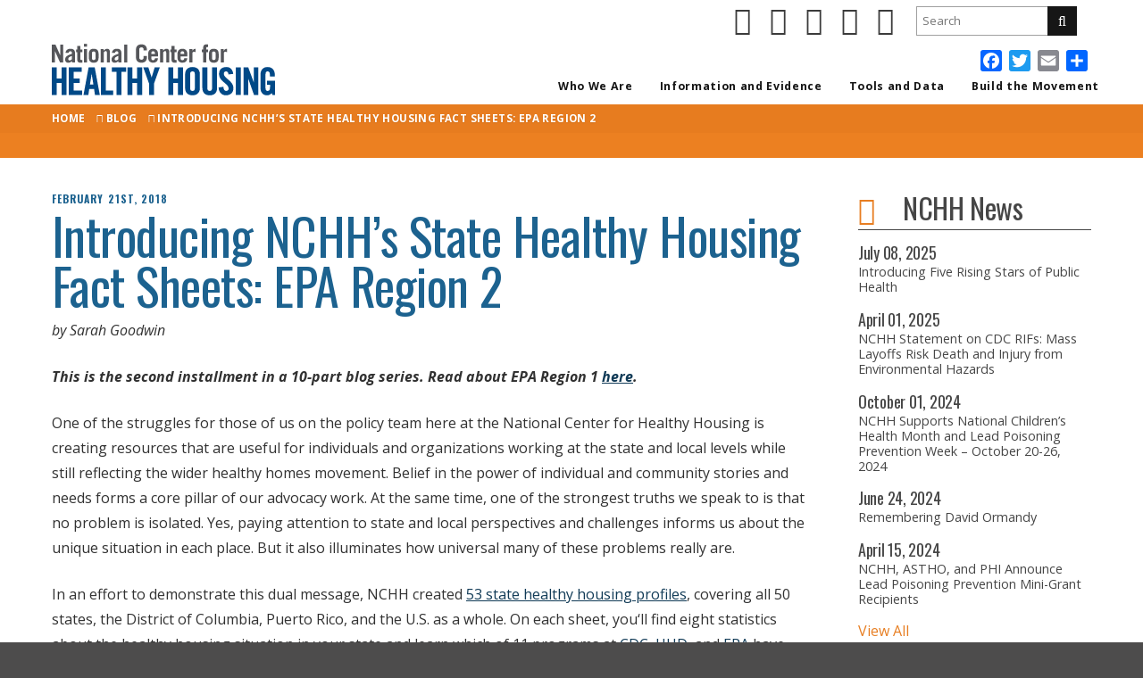

--- FILE ---
content_type: text/html; charset=UTF-8
request_url: https://nchh.org/2018/02/introducing-state-hh-fact-sheets-region-2/
body_size: 34585
content:
<!DOCTYPE html>
<html lang="en-US" class="dwg_base">
<head id="dwg_base" data-template-set="dwg_base">

<title>Introducing NCHH&#8217;s State Healthy Housing Fact Sheets: EPA Region 2 | NCHH</title>

<meta charset="UTF-8">
    
<meta name="viewport" content="width=device-width,initial-scale=1.0,user-scalable=1" />
<meta name="HandheldFriendly" content="True" />
<meta name="MobileOptimized" content="320" />
<meta name="apple-mobile-web-app-capable" content="yes" />
<meta name="apple-touch-fullscreen" content="yes" />
<meta name="format-detection" content="telephone=no,date=no,address=no,email=no,url=no" />
    
<style type="text/css">
html, body{margin:0;padding:0;font-size:100%;line-height:1.8;}
#pageloader{width:100%;height:100%;position:fixed;z-index:999999;background-color:#ffffff;}
.waypoint-item{opacity:0;}
</style>
<noscript>
<style type="text/css">
#pageloader{display:none !important;}
.waypoint-item{opacity:1;}
</style>
</noscript>
<meta name='robots' content='max-image-preview:large' />
<!-- Site Core Metadata -->
<meta name="title" content="Introducing NCHH&#8217;s State Healthy Housing Fact Sheets: EPA Region 2 | NCHH">
<meta name="description" content="The National Center for Healthy Housing">
<meta name="keywords" content="NCHH">
<meta name="author" content="NCHH">
<meta name="copyright" content="Copyright NCHH 2026. All Rights Reserved.">

<!-- Dublin Core Metadata -->
<meta name="DC.title" content="NCHH">
<meta name="DC.subject" content="The National Center for Healthy Housing">
<meta name="DC.creator" content="DesignWorksGarage">

<!-- Open Graph Metadata -->
<meta property="og:locale" content="en_US" /> 
<meta property="og:title" content="Introducing NCHH&#8217;s State Healthy Housing Fact Sheets: EPA Region 2"/>
<meta property="og:type" content="website"/>
<meta property="og:url" content="https://nchh.org/2018/02/introducing-state-hh-fact-sheets-region-2/"/>
<meta property="og:image" content="https://nchh.org/wp-content/uploads/2016/09/nchh_og-profile-1200x630.jpg"/>
<meta property="og:site_name" content="NCHH"/>
<meta property="og:description" content="The National Center for Healthy Housing"/>

<!-- Twitter Metadata -->
<meta name="twitter:card" content="summary_large_image">
<meta name="twitter:site" content="@nchh">
<meta name="twitter:creator" content="@designwksgarage">
<meta name="twitter:title" content="Introducing NCHH&#8217;s State Healthy Housing Fact Sheets: EPA Region 2">
<meta name="twitter:description" content="The National Center for Healthy Housing">
<meta name="twitter:image:src" content="https://nchh.org/wp-content/uploads/2016/09/nchh_og-profile-1200x630.jpg">

<link rel='dns-prefetch' href='//static.addtoany.com' />
<link rel='dns-prefetch' href='//ajax.googleapis.com' />
<link rel="alternate" type="text/calendar" title="NCHH &raquo; iCal Feed" href="https://nchh.org/events-test/?ical=1" />


<!-- Site Icons -->
<link rel="icon" type="image/png" sizes="32x32" href="https://nchh.org/wp-content/uploads/bfi_thumb/nchh_favicon-32x32-okuwg9h7kpjzv3v8x4g9n4bmahmvlcskvgyo6bstvk.ico">
<link rel="icon" type="image/png" sizes="96x96" href="https://nchh.org/wp-content/uploads/bfi_thumb/nchh_favicon-32x32-okuwg9h8crzbamou587ezt6kjzj4c2un1f3kwtpgao.ico>">
<link rel="icon" type="image/png" sizes="16x16" href="https://nchh.org/wp-content/uploads/bfi_thumb/nchh_favicon-32x32-okuwg9h7doy6085um3ihay3vq45teoa2bzffzpbo9s.ico">
<link rel="apple-touch-icon" sizes="57x57" href="https://nchh.org/wp-content/uploads/bfi_thumb/nchh_apple-touch-icon-144x144-okuwg9h7vo93rlwoiuo26517jtos9alicf3ypof4vu.png">
<link rel="apple-touch-icon" sizes="60x60" href="https://nchh.org/wp-content/uploads/bfi_thumb/nchh_apple-touch-icon-144x144-okuwg9h7wzm745coyf3e8f75s57qf1ozbknbhx4uoo.png">
<link rel="apple-touch-icon" sizes="72x72" href="https://nchh.org/wp-content/uploads/bfi_thumb/nchh_apple-touch-icon-144x144-okuwg9h8292kib4qoosqhjuypfbj222v86sqmvzpw0.png">
<link rel="apple-touch-icon" sizes="76x76" href="https://nchh.org/wp-content/uploads/bfi_thumb/nchh_apple-touch-icon-144x144-okuwg9h84080z1239g16klewcioslq7hv26jojm0ag.png">
<link rel="apple-touch-icon" sizes="114x114" href="https://nchh.org/wp-content/uploads/bfi_thumb/nchh_apple-touch-icon-144x144-okuwg9h8ko5vdvcwqmrfdi69xwotalfgwcbpm9zr3o.png">
<link rel="apple-touch-icon" sizes="120x120" href="https://nchh.org/wp-content/uploads/bfi_thumb/nchh_apple-touch-icon-144x144-okuwg9h8naw22y8xlrm3i2i6ejqpm3meunef6rf6pc.png">
<link rel="apple-touch-icon" sizes="144x144" href="https://nchh.org/wp-content/uploads/bfi_thumb/nchh_apple-touch-icon-144x144-okuwg9h8xtssv9t12b0s0bts93yaw4e6nvp9gp4x40.png">
<link rel="apple-touch-icon" sizes="152x152" href="https://nchh.org/wp-content/uploads/bfi_thumb/nchh_apple-touch-icon-144x144-okuwg9h91c3pspnq7tho6exnjaotzgnfxmgvk0dhww.png">
<link rel="apple-touch-icon" sizes="180x180" href="https://nchh.org/wp-content/uploads/bfi_thumb/nchh_apple-touch-icon-144x144-okuwg9h9dm5x1r56944srpt70y9ot5judq5ivlpiq0.png">
<link rel="apple-touch-icon" sizes="192x192" href="https://nchh.org/wp-content/uploads/bfi_thumb/nchh_apple-touch-icon-144x144-okuwg9h9ivmafwx7zdu50ugzy8dhg5xqacay0kkdxc.png">
<meta name="msapplication-TileColor" content="#464646">
<meta name="msapplication-TileImage" content="https://nchh.org/wp-content/uploads/bfi_thumb/nchh_apple-touch-icon-144x144-okuwg9h8r8zc4kkywgw3ox013ibk3cwts40hjhkc3u.png">
<meta name="theme-color" content="#ffffff">

<link rel="alternate" title="oEmbed (JSON)" type="application/json+oembed" href="https://nchh.org/wp-json/oembed/1.0/embed?url=https%3A%2F%2Fnchh.org%2F2018%2F02%2Fintroducing-state-hh-fact-sheets-region-2%2F" />
<link rel="alternate" title="oEmbed (XML)" type="text/xml+oembed" href="https://nchh.org/wp-json/oembed/1.0/embed?url=https%3A%2F%2Fnchh.org%2F2018%2F02%2Fintroducing-state-hh-fact-sheets-region-2%2F&#038;format=xml" />
<style id='wp-img-auto-sizes-contain-inline-css' type='text/css'>
img:is([sizes=auto i],[sizes^="auto," i]){contain-intrinsic-size:3000px 1500px}
/*# sourceURL=wp-img-auto-sizes-contain-inline-css */
</style>
<link rel='stylesheet' id='wp-block-library-css' href='https://nchh.org/wp-includes/css/dist/block-library/style.min.css' type='text/css' media='all' />
<style id='global-styles-inline-css' type='text/css'>
:root{--wp--preset--aspect-ratio--square: 1;--wp--preset--aspect-ratio--4-3: 4/3;--wp--preset--aspect-ratio--3-4: 3/4;--wp--preset--aspect-ratio--3-2: 3/2;--wp--preset--aspect-ratio--2-3: 2/3;--wp--preset--aspect-ratio--16-9: 16/9;--wp--preset--aspect-ratio--9-16: 9/16;--wp--preset--color--black: #000000;--wp--preset--color--cyan-bluish-gray: #abb8c3;--wp--preset--color--white: #ffffff;--wp--preset--color--pale-pink: #f78da7;--wp--preset--color--vivid-red: #cf2e2e;--wp--preset--color--luminous-vivid-orange: #ff6900;--wp--preset--color--luminous-vivid-amber: #fcb900;--wp--preset--color--light-green-cyan: #7bdcb5;--wp--preset--color--vivid-green-cyan: #00d084;--wp--preset--color--pale-cyan-blue: #8ed1fc;--wp--preset--color--vivid-cyan-blue: #0693e3;--wp--preset--color--vivid-purple: #9b51e0;--wp--preset--gradient--vivid-cyan-blue-to-vivid-purple: linear-gradient(135deg,rgb(6,147,227) 0%,rgb(155,81,224) 100%);--wp--preset--gradient--light-green-cyan-to-vivid-green-cyan: linear-gradient(135deg,rgb(122,220,180) 0%,rgb(0,208,130) 100%);--wp--preset--gradient--luminous-vivid-amber-to-luminous-vivid-orange: linear-gradient(135deg,rgb(252,185,0) 0%,rgb(255,105,0) 100%);--wp--preset--gradient--luminous-vivid-orange-to-vivid-red: linear-gradient(135deg,rgb(255,105,0) 0%,rgb(207,46,46) 100%);--wp--preset--gradient--very-light-gray-to-cyan-bluish-gray: linear-gradient(135deg,rgb(238,238,238) 0%,rgb(169,184,195) 100%);--wp--preset--gradient--cool-to-warm-spectrum: linear-gradient(135deg,rgb(74,234,220) 0%,rgb(151,120,209) 20%,rgb(207,42,186) 40%,rgb(238,44,130) 60%,rgb(251,105,98) 80%,rgb(254,248,76) 100%);--wp--preset--gradient--blush-light-purple: linear-gradient(135deg,rgb(255,206,236) 0%,rgb(152,150,240) 100%);--wp--preset--gradient--blush-bordeaux: linear-gradient(135deg,rgb(254,205,165) 0%,rgb(254,45,45) 50%,rgb(107,0,62) 100%);--wp--preset--gradient--luminous-dusk: linear-gradient(135deg,rgb(255,203,112) 0%,rgb(199,81,192) 50%,rgb(65,88,208) 100%);--wp--preset--gradient--pale-ocean: linear-gradient(135deg,rgb(255,245,203) 0%,rgb(182,227,212) 50%,rgb(51,167,181) 100%);--wp--preset--gradient--electric-grass: linear-gradient(135deg,rgb(202,248,128) 0%,rgb(113,206,126) 100%);--wp--preset--gradient--midnight: linear-gradient(135deg,rgb(2,3,129) 0%,rgb(40,116,252) 100%);--wp--preset--font-size--small: 13px;--wp--preset--font-size--medium: 20px;--wp--preset--font-size--large: 36px;--wp--preset--font-size--x-large: 42px;--wp--preset--spacing--20: 0.44rem;--wp--preset--spacing--30: 0.67rem;--wp--preset--spacing--40: 1rem;--wp--preset--spacing--50: 1.5rem;--wp--preset--spacing--60: 2.25rem;--wp--preset--spacing--70: 3.38rem;--wp--preset--spacing--80: 5.06rem;--wp--preset--shadow--natural: 6px 6px 9px rgba(0, 0, 0, 0.2);--wp--preset--shadow--deep: 12px 12px 50px rgba(0, 0, 0, 0.4);--wp--preset--shadow--sharp: 6px 6px 0px rgba(0, 0, 0, 0.2);--wp--preset--shadow--outlined: 6px 6px 0px -3px rgb(255, 255, 255), 6px 6px rgb(0, 0, 0);--wp--preset--shadow--crisp: 6px 6px 0px rgb(0, 0, 0);}:where(.is-layout-flex){gap: 0.5em;}:where(.is-layout-grid){gap: 0.5em;}body .is-layout-flex{display: flex;}.is-layout-flex{flex-wrap: wrap;align-items: center;}.is-layout-flex > :is(*, div){margin: 0;}body .is-layout-grid{display: grid;}.is-layout-grid > :is(*, div){margin: 0;}:where(.wp-block-columns.is-layout-flex){gap: 2em;}:where(.wp-block-columns.is-layout-grid){gap: 2em;}:where(.wp-block-post-template.is-layout-flex){gap: 1.25em;}:where(.wp-block-post-template.is-layout-grid){gap: 1.25em;}.has-black-color{color: var(--wp--preset--color--black) !important;}.has-cyan-bluish-gray-color{color: var(--wp--preset--color--cyan-bluish-gray) !important;}.has-white-color{color: var(--wp--preset--color--white) !important;}.has-pale-pink-color{color: var(--wp--preset--color--pale-pink) !important;}.has-vivid-red-color{color: var(--wp--preset--color--vivid-red) !important;}.has-luminous-vivid-orange-color{color: var(--wp--preset--color--luminous-vivid-orange) !important;}.has-luminous-vivid-amber-color{color: var(--wp--preset--color--luminous-vivid-amber) !important;}.has-light-green-cyan-color{color: var(--wp--preset--color--light-green-cyan) !important;}.has-vivid-green-cyan-color{color: var(--wp--preset--color--vivid-green-cyan) !important;}.has-pale-cyan-blue-color{color: var(--wp--preset--color--pale-cyan-blue) !important;}.has-vivid-cyan-blue-color{color: var(--wp--preset--color--vivid-cyan-blue) !important;}.has-vivid-purple-color{color: var(--wp--preset--color--vivid-purple) !important;}.has-black-background-color{background-color: var(--wp--preset--color--black) !important;}.has-cyan-bluish-gray-background-color{background-color: var(--wp--preset--color--cyan-bluish-gray) !important;}.has-white-background-color{background-color: var(--wp--preset--color--white) !important;}.has-pale-pink-background-color{background-color: var(--wp--preset--color--pale-pink) !important;}.has-vivid-red-background-color{background-color: var(--wp--preset--color--vivid-red) !important;}.has-luminous-vivid-orange-background-color{background-color: var(--wp--preset--color--luminous-vivid-orange) !important;}.has-luminous-vivid-amber-background-color{background-color: var(--wp--preset--color--luminous-vivid-amber) !important;}.has-light-green-cyan-background-color{background-color: var(--wp--preset--color--light-green-cyan) !important;}.has-vivid-green-cyan-background-color{background-color: var(--wp--preset--color--vivid-green-cyan) !important;}.has-pale-cyan-blue-background-color{background-color: var(--wp--preset--color--pale-cyan-blue) !important;}.has-vivid-cyan-blue-background-color{background-color: var(--wp--preset--color--vivid-cyan-blue) !important;}.has-vivid-purple-background-color{background-color: var(--wp--preset--color--vivid-purple) !important;}.has-black-border-color{border-color: var(--wp--preset--color--black) !important;}.has-cyan-bluish-gray-border-color{border-color: var(--wp--preset--color--cyan-bluish-gray) !important;}.has-white-border-color{border-color: var(--wp--preset--color--white) !important;}.has-pale-pink-border-color{border-color: var(--wp--preset--color--pale-pink) !important;}.has-vivid-red-border-color{border-color: var(--wp--preset--color--vivid-red) !important;}.has-luminous-vivid-orange-border-color{border-color: var(--wp--preset--color--luminous-vivid-orange) !important;}.has-luminous-vivid-amber-border-color{border-color: var(--wp--preset--color--luminous-vivid-amber) !important;}.has-light-green-cyan-border-color{border-color: var(--wp--preset--color--light-green-cyan) !important;}.has-vivid-green-cyan-border-color{border-color: var(--wp--preset--color--vivid-green-cyan) !important;}.has-pale-cyan-blue-border-color{border-color: var(--wp--preset--color--pale-cyan-blue) !important;}.has-vivid-cyan-blue-border-color{border-color: var(--wp--preset--color--vivid-cyan-blue) !important;}.has-vivid-purple-border-color{border-color: var(--wp--preset--color--vivid-purple) !important;}.has-vivid-cyan-blue-to-vivid-purple-gradient-background{background: var(--wp--preset--gradient--vivid-cyan-blue-to-vivid-purple) !important;}.has-light-green-cyan-to-vivid-green-cyan-gradient-background{background: var(--wp--preset--gradient--light-green-cyan-to-vivid-green-cyan) !important;}.has-luminous-vivid-amber-to-luminous-vivid-orange-gradient-background{background: var(--wp--preset--gradient--luminous-vivid-amber-to-luminous-vivid-orange) !important;}.has-luminous-vivid-orange-to-vivid-red-gradient-background{background: var(--wp--preset--gradient--luminous-vivid-orange-to-vivid-red) !important;}.has-very-light-gray-to-cyan-bluish-gray-gradient-background{background: var(--wp--preset--gradient--very-light-gray-to-cyan-bluish-gray) !important;}.has-cool-to-warm-spectrum-gradient-background{background: var(--wp--preset--gradient--cool-to-warm-spectrum) !important;}.has-blush-light-purple-gradient-background{background: var(--wp--preset--gradient--blush-light-purple) !important;}.has-blush-bordeaux-gradient-background{background: var(--wp--preset--gradient--blush-bordeaux) !important;}.has-luminous-dusk-gradient-background{background: var(--wp--preset--gradient--luminous-dusk) !important;}.has-pale-ocean-gradient-background{background: var(--wp--preset--gradient--pale-ocean) !important;}.has-electric-grass-gradient-background{background: var(--wp--preset--gradient--electric-grass) !important;}.has-midnight-gradient-background{background: var(--wp--preset--gradient--midnight) !important;}.has-small-font-size{font-size: var(--wp--preset--font-size--small) !important;}.has-medium-font-size{font-size: var(--wp--preset--font-size--medium) !important;}.has-large-font-size{font-size: var(--wp--preset--font-size--large) !important;}.has-x-large-font-size{font-size: var(--wp--preset--font-size--x-large) !important;}
/*# sourceURL=global-styles-inline-css */
</style>

<style id='classic-theme-styles-inline-css' type='text/css'>
/*! This file is auto-generated */
.wp-block-button__link{color:#fff;background-color:#32373c;border-radius:9999px;box-shadow:none;text-decoration:none;padding:calc(.667em + 2px) calc(1.333em + 2px);font-size:1.125em}.wp-block-file__button{background:#32373c;color:#fff;text-decoration:none}
/*# sourceURL=/wp-includes/css/classic-themes.min.css */
</style>
<link rel='stylesheet' id='mailerlite_forms.css-css' href='https://nchh.org/wp-content/plugins/official-mailerlite-sign-up-forms/assets/css/mailerlite_forms.css' type='text/css' media='all' />
<link rel='stylesheet' id='addtoany-css' href='https://nchh.org/wp-content/plugins/add-to-any/addtoany.min.css' type='text/css' media='all' />
<script type="text/javascript" src="https://nchh.org/wp-includes/js/jquery/jquery.min.js" id="jquery-core-js"></script>
<script type="text/javascript" src="https://nchh.org/wp-includes/js/jquery/jquery-migrate.min.js" id="jquery-migrate-js"></script>
<script type="text/javascript" id="addtoany-core-js-before">
/* <![CDATA[ */
window.a2a_config=window.a2a_config||{};a2a_config.callbacks=[];a2a_config.overlays=[];a2a_config.templates={};

//# sourceURL=addtoany-core-js-before
/* ]]> */
</script>
<script type="text/javascript" defer src="https://static.addtoany.com/menu/page.js" id="addtoany-core-js"></script>
<script type="text/javascript" defer src="https://nchh.org/wp-content/plugins/add-to-any/addtoany.min.js" id="addtoany-jquery-js"></script>
<script type="text/javascript" src="https://ajax.googleapis.com/ajax/libs/webfont/1.6.16/webfont.js" id="site-fontloader-js"></script>
<link rel="https://api.w.org/" href="https://nchh.org/wp-json/" /><link rel="alternate" title="JSON" type="application/json" href="https://nchh.org/wp-json/wp/v2/posts/5685" /><link rel="EditURI" type="application/rsd+xml" title="RSD" href="https://nchh.org/xmlrpc.php?rsd" />
<link rel="canonical" href="https://nchh.org/2018/02/introducing-state-hh-fact-sheets-region-2/" />
<link rel='shortlink' href='https://nchh.org/?p=5685' />
            <!-- MailerLite Universal -->
            <script>
                (function (m, a, i, l, e, r) {
                    m['MailerLiteObject'] = e;

                    function f() {
                        var c = {a: arguments, q: []};
                        var r = this.push(c);
                        return "number" != typeof r ? r : f.bind(c.q);
                    }

                    f.q = f.q || [];
                    m[e] = m[e] || f.bind(f.q);
                    m[e].q = m[e].q || f.q;
                    r = a.createElement(i);
                    var _ = a.getElementsByTagName(i)[0];
                    r.async = 1;
                    r.src = l + '?' + (~~(new Date().getTime() / 10000000));
                    _.parentNode.insertBefore(r, _);
                })(window, document, 'script', 'https://static.mailerlite.com/js/universal.js', 'ml');

                var ml_account = ml('accounts', '2997844', 'f7k9j7m9c6', 'load');
            </script>
            <!-- End MailerLite Universal -->
        <meta name="tec-api-version" content="v1"><meta name="tec-api-origin" content="https://nchh.org"><link rel="alternate" href="https://nchh.org/wp-json/tribe/events/v1/" /> 
<script>
  window.dataLayer = window.dataLayer || [];
  function gtag(){dataLayer.push(arguments);}
  gtag('consent', 'default', {
    'ad_storage': 'denied',
    'ad_user_data': 'denied',
    'ad_personalization': 'denied',
    'analytics_storage': 'denied',
    'functionality_storage': 'denied',
    'personalization_storage': 'denied',
    'security_storage': 'denied'
  });
</script>
<!-- Google tag (gtag.js) -->
<script async src="https://www.googletagmanager.com/gtag/js?id=G-LLH0CLBVYJ"></script>
<script>
  window.dataLayer = window.dataLayer || [];
  function gtag(){dataLayer.push(arguments);}
  gtag('js', new Date());

  gtag('config', 'G-LLH0CLBVYJ');
</script>
<script>WebFont.load({google: {families: ['Open+Sans:400,400italic,700,700italic', 'Oswald:400,700']},});</script><!-- Fundraise Up: world best checkout experience for serious online fundraising -->
<script>(function(w,d,s,n,a){if(!w[n]){var l='call,catch,on,once,set,then,track'
.split(','),i,o=function(n){return'function'==typeof n?o.l.push([arguments])&&o
:function(){return o.l.push([n,arguments])&&o}},t=d.getElementsByTagName(s)[0],
j=d.createElement(s);j.async=!0;j.src='https://cdn.fundraiseup.com/widget/'+a;
t.parentNode.insertBefore(j,t);o.s=Date.now();o.v=4;o.h=w.location.href;o.l=[];
for(i=0;i<7;i++)o[l[i]]=o(l[i]);w[n]=o}
})(window,document,'script','FundraiseUp','APUPNTMD');</script>
<!-- End Fundraise Up -->
<script src="https://api.bloomerang.co/v1/WebsiteVisit?ApiKey=pub_d9748c46-859b-11eb-ab84-0253c981a9f9" type="text/javascript"></script><link rel='pingback' href='https://nchh.org/xmlrpc.php' /></head>


<body class="wp-singular post-template-default single single-post postid-5685 single-format-standard wp-theme-dwg_base wp-child-theme-dwg_base_child_nchh dwg_base_megamenu slider-margin-override tribe-no-js dwg_base dwg_base_child_nchh user-logged-out page-introducing-nchhs-state-healthy-housing-fact-sheets-epa-region-2 no-feat-img page-structure-style-01 gutter40 main-gutter60 not-mobile  sitehelper-fancybox sitehelper-stickyheader-style-01 sitehelper-mobilenav-default subpage-nav-default" data-scrolleffect="easeInOutExpo" data-scrollspeed="1200">

<div id="browser-message" style="display:none;"><h3 class="red">Please upgrade your browser</h3><p class="red"><a href="" target="_blank" rel="noopener noreferrer">Visit browsehappy.com</a></p></div>
<div id="pageloader" style="display:block;width:100%;height:100%;position:fixed;z-index:999999;background-color:#ffffff;"><span id="pageloader-icon"></span></div> 



<div id="pagewrapper" class="row center">
<a class="skip-to-main" id="skip_to_main" href="#content-main" tabindex="0">Skip to main content</a>
<div class="pagewrapper-outer-margin">
<div class="pagewrapper-inner-padding">



<!--HEADER -->
<header id="header-block" class="row header-style-01 header-style-nchh stickyheader-style-01 stickyheader-style-01-row">

   

<!--TOPBAR -->
<div id="topbarwrapper" class="row topbar-style-01">
<div id="topbar" class="col1 center">
<div class="theme-outer-margin topbar-outer-margin">
<div class="theme-inner-padding topbar-inner-padding">
<ul  class="social-list sc-social-list xsm square-inverse colortone-md "><li><a href="https://www.facebook.com/HealthyHousing/" class="btn-social facebook" aria-label="facebook" target="_blank" rel="noopener noreferrer"><span class="fa-stack fa-lg"><i class="fa fa-square fa-stack-2x"></i><i class="fa fa-facebook fa-stack-1x fa-inverse"></i></span></a></li><li><a href="https://twitter.com/nchh" class="btn-social twitter" aria-label="twitter" target="_blank" rel="noopener noreferrer"><span class="fa-stack fa-lg"><i class="fa fa-square fa-stack-2x"></i><i class="fa fa-twitter fa-stack-1x fa-inverse"></i></span></a></li><li><a href="https://www.linkedin.com/company/national-center-for-healthy-housing" class="btn-social linkedin" aria-label="linkedin" target="_blank" rel="noopener noreferrer"><span class="fa-stack fa-lg"><i class="fa fa-square fa-stack-2x"></i><i class="fa fa-linkedin fa-stack-1x fa-inverse"></i></span></a></li><li><a href="https://www.youtube.com/user/healthyhousing" class="btn-social youtube" aria-label="youtube" target="_blank" rel="noopener noreferrer"><span class="fa-stack fa-lg"><i class="fa fa-square fa-stack-2x"></i><i class="fa fa-youtube fa-stack-1x fa-inverse"></i></span></a></li><li><a href="https://www.instagram.com/nchhorg" class="btn-social instagram" aria-label="instagram" target="_blank" rel="noopener noreferrer"><span class="fa-stack fa-lg"><i class="fa fa-square fa-stack-2x"></i><i class="fa fa-instagram fa-stack-1x fa-inverse"></i></span></a></li></ul>
<div class="sc-search-form nchh-header-search"><form method="get" class="form-search" action="https://nchh.org"><input value="" placeholder="Search" name="s" id="s" type="text"><button type="submit" class="search-btn"><i class="fa fa-search"></i></button></form><div class="clearDiv"></div></div><!-- shortcode search-form -->
<a href="#XHFDUKTB" style="display: none;float:right;line-height:1 !important;padding-top:6px !important;padding-bottom:6px !important;font-size:0.775rem !important;" class="qa-donate-nav"></a></p>
<div class="addtoany_share_save_container addtoany_content addtoany_content_bottom"><div class="a2a_kit a2a_kit_size_24 addtoany_list" data-a2a-url="https://nchh.org/2018/02/introducing-state-hh-fact-sheets-region-2/" data-a2a-title="Introducing NCHH’s State Healthy Housing Fact Sheets: EPA Region 2"><a class="a2a_button_facebook" href="https://www.addtoany.com/add_to/facebook?linkurl=https%3A%2F%2Fnchh.org%2F2018%2F02%2Fintroducing-state-hh-fact-sheets-region-2%2F&amp;linkname=Introducing%20NCHH%E2%80%99s%20State%20Healthy%20Housing%20Fact%20Sheets%3A%20EPA%20Region%202" title="Facebook" rel="nofollow noopener" target="_blank"></a><a class="a2a_button_twitter" href="https://www.addtoany.com/add_to/twitter?linkurl=https%3A%2F%2Fnchh.org%2F2018%2F02%2Fintroducing-state-hh-fact-sheets-region-2%2F&amp;linkname=Introducing%20NCHH%E2%80%99s%20State%20Healthy%20Housing%20Fact%20Sheets%3A%20EPA%20Region%202" title="Twitter" rel="nofollow noopener" target="_blank"></a><a class="a2a_button_email" href="https://www.addtoany.com/add_to/email?linkurl=https%3A%2F%2Fnchh.org%2F2018%2F02%2Fintroducing-state-hh-fact-sheets-region-2%2F&amp;linkname=Introducing%20NCHH%E2%80%99s%20State%20Healthy%20Housing%20Fact%20Sheets%3A%20EPA%20Region%202" title="Email" rel="nofollow noopener" target="_blank"></a><a class="a2a_dd addtoany_share_save addtoany_share" href="https://www.addtoany.com/share"></a></div></div> 
<div class="clearDiv"></div>
</div><!-- inner-padding -->
<div class="clearDiv"></div>
</div><!-- outer-margin -->
<div class="clearDiv"></div>
</div><!-- #topbar --> 
<div class="clearDiv"></div>
</div>
<!--TOPBAR -->

<div id="headerwrapper" class="row">
<div id="header" class="col1 center">
<div class="theme-outer-margin header-outer-margin">
<div class="theme-inner-padding header-inner-padding">
<a href="https://nchh.org" class="logo">NCHH</a>

<a href="#mobile-nav" id="mobile-nav-trigger" class=""><i class="fa fa-bars fa-fw"></i></a>

<div id="header-quick-social" class="">
<div class="header-quick-social-outer-margin">
<div class="header-quick-social-inner-padding">
<div class="clearDiv"></div>
</div><!-- inner-padding -->   
<div class="clearDiv"></div>
</div><!-- outer-margin --> 
</div><!-- header-quick-social -->
            
<div id="header-nav-search" class="">
<div class="header-nav-search-outer-margin">
<div class="header-nav-search-inner-padding">   
            
<nav class="main-nav nav-default">
<div id="primary" class="primary-nav sm"><ul id="menu-primary" class="menu">
<li id="menu-item-149" class="menu-item menu-item-type-post_type menu-item-object-page menu-item-has-children menu-item-page"><a href="https://nchh.org/who-we-are/">Who We Are</a>


<ul class="sub-menu level-0">
<li id="menu-item-19379" class="menu-item menu-item-type-post_type menu-item-object-page menu-item-page"><a href="https://nchh.org/who-we-are/our-impact/">Our Impact</a></li>

<li id="menu-item-2111" class="menu-item menu-item-type-post_type menu-item-object-page menu-item-page"><a href="https://nchh.org/who-we-are/mission/">Mission and Vision</a></li>

<li id="menu-item-21090" class="menu-item menu-item-type-post_type menu-item-object-page menu-item-page"><a href="https://nchh.org/who-we-are/nchh30/">NCHH30</a></li>

<li id="menu-item-991" class="menu-item menu-item-type-post_type menu-item-object-page menu-item-page"><a href="https://nchh.org/who-we-are/audiences-we-serve/">Audiences We Serve</a></li>

<li id="menu-item-2112" class="menu-item menu-item-type-post_type menu-item-object-page menu-item-page"><a href="https://nchh.org/who-we-are/services/">Services We Provide</a></li>

<li id="menu-item-19317" class="menu-item menu-item-type-post_type menu-item-object-page menu-item-has-children menu-item-page"><a href="https://nchh.org/who-we-are/staff-and-leadership/">Staff and Leadership</a>


<ul class="sub-menu level-1">
<li id="menu-item-1006" class="menu-item menu-item-type-post_type menu-item-object-page menu-item-has-children menu-item-page"><a href="https://nchh.org/who-we-are/staff-and-leadership/our-staff/">Our Staff</a>


<ul class="sub-menu level-2">
<li id="menu-item-4986" class="menu-item menu-item-type-post_type menu-item-object-page menu-item-page"><a href="https://nchh.org/who-we-are/staff-login/">NCHH Staff Login</a></li>
</ul>


</li>

<li id="menu-item-1007" class="menu-item menu-item-type-post_type menu-item-object-page menu-item-page"><a href="https://nchh.org/who-we-are/staff-and-leadership/board-of-directors/">Our Board of Directors</a></li>

<li id="menu-item-23271" class="menu-item menu-item-type-post_type menu-item-object-page menu-item-page"><a href="https://nchh.org/who-we-are/staff-and-leadership/emeritus-board-of-directors/">Our Emeritus Board</a></li>

<li id="menu-item-1008" class="menu-item menu-item-type-post_type menu-item-object-page menu-item-page"><a href="https://nchh.org/who-we-are/staff-and-leadership/science-advisory-committee/">Science Advisory Committee</a></li>
</ul>


</li>

<li id="menu-item-19380" class="menu-item menu-item-type-post_type menu-item-object-page menu-item-has-children menu-item-page"><a href="https://nchh.org/who-we-are/affiliations/">Affiliations</a>


<ul class="sub-menu level-1">
<li id="menu-item-5452" class="menu-item menu-item-type-post_type menu-item-object-page menu-item-has-children menu-item-page"><a href="https://nchh.org/who-we-are/affiliations/afhh/">Alliance for Healthy Homes</a>


<ul class="sub-menu level-2">
<li id="menu-item-15880" class="menu-item menu-item-type-post_type menu-item-object-page menu-item-page"><a href="https://nchh.org/who-we-are/affiliations/afhh/publications/">Alliance Publications</a></li>
</ul>


</li>

<li id="menu-item-1010" class="menu-item menu-item-type-post_type menu-item-object-page menu-item-has-children menu-item-page"><a href="https://nchh.org/who-we-are/affiliations/healthy-housing-solutions/">Healthy Housing Solutions</a>


<ul class="sub-menu level-2">
<li id="menu-item-6383" class="menu-item menu-item-type-post_type menu-item-object-page menu-item-page"><a href="https://nchh.org/who-we-are/affiliations/healthy-housing-solutions/about/">About Healthy Housing Solutions</a></li>

<li id="menu-item-2561" class="menu-item menu-item-type-post_type menu-item-object-page menu-item-page"><a href="https://nchh.org/?page_id=2556">Healthy Homes Library</a></li>

<li id="menu-item-6386" class="menu-item menu-item-type-post_type menu-item-object-page menu-item-page"><a href="https://nchh.org/who-we-are/affiliations/healthy-housing-solutions/solutions-publications/">Healthy Housing Solutions Publications</a></li>

<li id="menu-item-3140" class="menu-item menu-item-type-post_type menu-item-object-page menu-item-page"><a href="https://nchh.org/who-we-are/affiliations/healthy-housing-solutions/healthy-homes-training-center/">National Healthy Homes Training Center and Network</a></li>
</ul>


</li>

<li id="menu-item-15879" class="menu-item menu-item-type-post_type menu-item-object-page menu-item-page"><a href="https://nchh.org/who-we-are/affiliations/who-collaborating-center/">WHO Collaborating Center for Healthy Housing Training and Research in the U.S.</a></li>
</ul>


</li>

<li id="menu-item-2247" class="menu-item menu-item-type-post_type menu-item-object-page menu-item-has-children menu-item-page"><a href="https://nchh.org/who-we-are/nchh-publications/">NCHH Publications</a>


<ul class="sub-menu level-1">
<li id="menu-item-5144" class="menu-item menu-item-type-post_type menu-item-object-page menu-item-page"><a href="https://nchh.org/who-we-are/nchh-publications/articles/">NCHH Articles</a></li>

<li id="menu-item-5145" class="menu-item menu-item-type-post_type menu-item-object-page menu-item-page"><a href="https://nchh.org/who-we-are/nchh-publications/reports/">NCHH Reports, Guides, and White Papers</a></li>

<li id="menu-item-5472" class="menu-item menu-item-type-post_type menu-item-object-page menu-item-has-children menu-item-page"><a href="https://nchh.org/who-we-are/nchh-publications/case-studies/">NCHH Case Studies and Technical Briefs</a>


<ul class="sub-menu level-2">
<li id="menu-item-5519" class="menu-item menu-item-type-post_type menu-item-object-page menu-item-page"><a href="https://nchh.org/who-we-are/nchh-publications/case-studies/sustainable-financing-mechanisms-case-studies/">Sustainable Financing Mechanisms Case Studies</a></li>

<li id="menu-item-5402" class="menu-item menu-item-type-post_type menu-item-object-page menu-item-page"><a href="https://nchh.org/who-we-are/nchh-publications/case-studies/green-housing-case-studies/">Green Housing Case Studies</a></li>

<li id="menu-item-5490" class="menu-item menu-item-type-post_type menu-item-object-page menu-item-page"><a href="https://nchh.org/who-we-are/nchh-publications/case-studies/healthcare-financing-of-hh-services-case-studies/">Healthcare Financing of Healthy Homes Services Case Studies</a></li>

<li id="menu-item-5518" class="menu-item menu-item-type-post_type menu-item-object-page menu-item-page"><a href="https://nchh.org/who-we-are/nchh-publications/case-studies/integrated-pest-management-case-studies/">Integrated Pest Management Case Studies</a></li>

<li id="menu-item-5448" class="menu-item menu-item-type-post_type menu-item-object-page menu-item-page"><a href="https://nchh.org/who-we-are/nchh-publications/case-studies/ipm-interventions-for-hh-case-studies/">Integrated Pest Management Interventions for Healthier Homes Case Studies</a></li>

<li id="menu-item-6378" class="menu-item menu-item-type-post_type menu-item-object-page menu-item-page"><a href="https://nchh.org/who-we-are/nchh-publications/case-studies/lpp-stories-case-studies/">Lead Poisoning Prevention Stories Case Studies</a></li>

<li id="menu-item-5403" class="menu-item menu-item-type-post_type menu-item-object-page menu-item-page"><a href="https://nchh.org/who-we-are/nchh-publications/case-studies/learning-communities-case-studies/">Learning Communities Case Studies</a></li>
</ul>


</li>

<li id="menu-item-5405" class="menu-item menu-item-type-post_type menu-item-object-page menu-item-has-children menu-item-page"><a href="https://nchh.org/who-we-are/nchh-publications/fact-sheets/">NCHH Fact Sheets</a>


<ul class="sub-menu level-2">
<li id="menu-item-24528" class="menu-item menu-item-type-post_type menu-item-object-page menu-item-page"><a href="https://nchh.org/who-we-are/nchh-publications/fact-sheets/childhood-lead-poisoning-fact-sheets/">Childhood Lead Poisoning Fact Sheets</a></li>

<li id="menu-item-5404" class="menu-item menu-item-type-post_type menu-item-object-page menu-item-page"><a href="https://nchh.org/who-we-are/nchh-publications/fact-sheets/green-and-healthy-housing-fact-sheets/">Green and Healthy Housing Fact Sheets</a></li>

<li id="menu-item-5407" class="menu-item menu-item-type-post_type menu-item-object-page menu-item-page"><a href="https://nchh.org/who-we-are/nchh-publications/fact-sheets/agency-fact-sheets/">Healthy Housing Agency Fact Sheets</a></li>

<li id="menu-item-5517" class="menu-item menu-item-type-post_type menu-item-object-page menu-item-page"><a href="https://nchh.org/who-we-are/nchh-publications/fact-sheets/hurricane-aftermath-fact-sheets/">Hurricane Aftermath Fact Sheets</a></li>

<li id="menu-item-5450" class="menu-item menu-item-type-post_type menu-item-object-page menu-item-page"><a href="https://nchh.org/who-we-are/nchh-publications/fact-sheets/ipm-guide-fact-sheets/">IPM Guide Fact Sheets</a></li>

<li id="menu-item-6379" class="menu-item menu-item-type-post_type menu-item-object-page menu-item-page"><a href="https://nchh.org/who-we-are/nchh-publications/fact-sheets/lead-guidance-fact-sheets/">Lead Guidance Fact Sheets</a></li>

<li id="menu-item-5408" class="menu-item menu-item-type-post_type menu-item-object-page menu-item-page"><a href="https://nchh.org/who-we-are/nchh-publications/fact-sheets/state-hh-fact-sheets/">State Healthy Housing Fact Sheets</a></li>

<li id="menu-item-5489" class="menu-item menu-item-type-post_type menu-item-object-page menu-item-page"><a href="https://nchh.org/who-we-are/nchh-publications/fact-sheets/other-fact-sheets/">Other Fact Sheets</a></li>
</ul>


</li>

<li id="menu-item-17871" class="menu-item menu-item-type-post_type menu-item-object-page menu-item-has-children menu-item-page"><a href="https://nchh.org/who-we-are/nchh-publications/nchh-tools-for-technical-assistance/">NCHH Tools for Technical Assistance</a>


<ul class="sub-menu level-2">
<li id="menu-item-17872" class="menu-item menu-item-type-post_type menu-item-object-page menu-item-page"><a href="https://nchh.org/who-we-are/nchh-publications/nchh-tools-for-technical-assistance/creating-effective-and-efficient-primary-prevention-programs/">Creating Effective and Efficient Primary Prevention Programs</a></li>

<li id="menu-item-17873" class="menu-item menu-item-type-post_type menu-item-object-page menu-item-page"><a href="https://nchh.org/who-we-are/nchh-publications/nchh-tools-for-technical-assistance/lead-legal-strategies-partnership-technical-assistance-tool-series/">Lead Legal Strategies Partnership Technical Assistance Tool Series</a></li>

<li id="menu-item-17874" class="menu-item menu-item-type-post_type menu-item-object-page menu-item-page"><a href="https://nchh.org/who-we-are/nchh-publications/nchh-tools-for-technical-assistance/strategies-for-continuing-healthy-homes-activities-while-social-distancing-series/">Strategies for Continuing Healthy Homes Activities While Social Distancing Series</a></li>
</ul>


</li>

<li id="menu-item-5147" class="menu-item menu-item-type-post_type menu-item-object-page menu-item-has-children menu-item-page"><a href="https://nchh.org/who-we-are/nchh-publications/blog-archive/">NCHH Blog Archive</a>


<ul class="sub-menu level-2">
<li id="menu-item-19378" class="menu-item menu-item-type-post_type menu-item-object-page menu-item-page"><a href="https://nchh.org/who-we-are/nchh-publications/blog-archive/2019-20/">Blog Archive 2019-2020</a></li>

<li id="menu-item-5032" class="menu-item menu-item-type-post_type menu-item-object-page menu-item-page"><a href="https://nchh.org/who-we-are/nchh-publications/blog-archive/2017-18/">Blog Archive 2017-2018</a></li>

<li id="menu-item-5033" class="menu-item menu-item-type-post_type menu-item-object-page menu-item-page"><a href="https://nchh.org/who-we-are/nchh-publications/blog-archive/2014-16/">Blog Archive 2014-2016</a></li>

<li id="menu-item-5034" class="menu-item menu-item-type-post_type menu-item-object-page menu-item-page"><a href="https://nchh.org/who-we-are/nchh-publications/blog-archive/2011-13/">Blog Archive 2011-2013</a></li>
</ul>


</li>

<li id="menu-item-5406" class="menu-item menu-item-type-post_type menu-item-object-page menu-item-page"><a href="https://nchh.org/?page_id=5279">NCHH Newsletters</a></li>

<li id="menu-item-5454" class="menu-item menu-item-type-post_type menu-item-object-page menu-item-page"><a href="https://nchh.org/who-we-are/nchh-publications/audio-and-videos/">NCHH Audio and Videos</a></li>

<li id="menu-item-6387" class="menu-item menu-item-type-post_type menu-item-object-page menu-item-page"><a href="https://nchh.org/who-we-are/affiliations/healthy-housing-solutions/solutions-publications/">Healthy Housing Solutions Publications</a></li>

<li id="menu-item-5453" class="menu-item menu-item-type-post_type menu-item-object-page menu-item-page"><a href="https://nchh.org/who-we-are/affiliations/afhh/publications/">Alliance Publications</a></li>
</ul>


</li>

<li id="menu-item-2212" class="menu-item menu-item-type-post_type menu-item-object-page menu-item-has-children menu-item-page"><a href="https://nchh.org/who-we-are/history-and-accomplishments/">History and Accomplishments</a>


<ul class="sub-menu level-1">
<li id="menu-item-5928" class="menu-item menu-item-type-post_type menu-item-object-page menu-item-page"><a href="https://nchh.org/who-we-are/history-and-accomplishments/2010-2019/">History and Accomplishments, 2010-2019</a></li>

<li id="menu-item-4871" class="menu-item menu-item-type-post_type menu-item-object-page menu-item-page"><a href="https://nchh.org/who-we-are/history-and-accomplishments/2000-2009/">History and Accomplishments, 2000-2009</a></li>

<li id="menu-item-4872" class="menu-item menu-item-type-post_type menu-item-object-page menu-item-page"><a href="https://nchh.org/who-we-are/history-and-accomplishments/1992-1999/">History and Accomplishments, 1992-1999</a></li>
</ul>


</li>

<li id="menu-item-11947" class="menu-item menu-item-type-post_type menu-item-object-page menu-item-has-children menu-item-page"><a href="https://nchh.org/who-we-are/funders-and-sponsors/">Funders and Sponsors</a>


<ul class="sub-menu level-1">
<li id="menu-item-11949" class="menu-item menu-item-type-post_type menu-item-object-page menu-item-page"><a href="https://nchh.org/?page_id=10664">Corporate Sponsors</a></li>

<li id="menu-item-1009" class="menu-item menu-item-type-post_type menu-item-object-page menu-item-page"><a href="https://nchh.org/who-we-are/funders-and-sponsors/funders/">Funders</a></li>
</ul>


</li>

<li id="menu-item-2090" class="menu-item menu-item-type-post_type menu-item-object-page menu-item-page"><a href="https://nchh.org/who-we-are/annual-reports-and-financials/">Annual Reports and Financials</a></li>

<li id="menu-item-2093" class="menu-item menu-item-type-post_type menu-item-object-page menu-item-has-children menu-item-page"><a href="https://nchh.org/who-we-are/employment-opportunities/">Employment Opportunities</a>


<ul class="sub-menu level-1">
<li id="menu-item-23988" class="menu-item menu-item-type-post_type menu-item-object-page menu-item-page"><a href="https://nchh.org/who-we-are/employment-opportunities/field-researcher-data-collector/">Field Researcher-Data Collector</a></li>

<li id="menu-item-2267" class="menu-item menu-item-type-post_type menu-item-object-page menu-item-page"><a href="https://nchh.org/who-we-are/employment-opportunities/internships/">Internship Program</a></li>

<li id="menu-item-25348" class="menu-item menu-item-type-post_type menu-item-object-page menu-item-page"><a href="https://nchh.org/who-we-are/employment-opportunities/childrens-environmental-health-and-healthy-housing-summer-fellowship/">Children’s Environmental Health and Healthy Housing Summer Fellowship</a></li>
</ul>


</li>
</ul>


</li>

<li id="menu-item-148" class="menu-item menu-item-type-post_type menu-item-object-page menu-item-has-children menu-item-page"><a href="https://nchh.org/information-and-evidence/">Information and Evidence</a>


<ul class="sub-menu level-0">
<li id="menu-item-4529" class="menu-item menu-item-type-post_type menu-item-object-page menu-item-has-children menu-item-page"><a href="https://nchh.org/information-and-evidence/healthy-housing-policy/">Explore Healthy Housing Policy</a>


<ul class="sub-menu level-1">
<li id="menu-item-4524" class="menu-item menu-item-type-post_type menu-item-object-page menu-item-page"><a href="https://nchh.org/information-and-evidence/healthy-housing-policy/national/current-nchh-work/federal-appropriations/">Federal Appropriations for Healthy Homes</a></li>

<li id="menu-item-19512" class="menu-item menu-item-type-post_type menu-item-object-page menu-item-page"><a href="https://nchh.org/information-and-evidence/healthy-housing-policy/national/current-nchh-work/federal-healthy-housing-legislation/">Federal Healthy Housing Legislation</a></li>

<li id="menu-item-19123" class="menu-item menu-item-type-post_type menu-item-object-page menu-item-page"><a href="https://nchh.org/information-and-evidence/healthy-housing-policy/national/current-nchh-work/policy-action-letters/">Policy Action Letters</a></li>

<li id="menu-item-5664" class="menu-item menu-item-type-post_type menu-item-object-page menu-item-page"><a href="https://nchh.org/information-and-evidence/healthy-housing-policy/national/current-nchh-work/epa-lead-testimony-2017/">EPA Lead Testimony 2017</a></li>

<li id="menu-item-4523" class="menu-item menu-item-type-post_type menu-item-object-page menu-item-page"><a href="https://nchh.org/information-and-evidence/healthy-housing-policy/10-policies/">10 Policies to Prevent and Respond to Childhood Lead Exposure</a></li>

<li id="menu-item-4528" class="menu-item menu-item-type-post_type menu-item-object-page menu-item-has-children menu-item-page"><a href="https://nchh.org/information-and-evidence/healthy-housing-policy/national/">National Policy</a>


<ul class="sub-menu level-2">
<li id="menu-item-5953" class="menu-item menu-item-type-post_type menu-item-object-page menu-item-page"><a href="https://nchh.org/information-and-evidence/healthy-housing-policy/national/current-nchh-work/">Current NCHH Policy Work</a></li>

<li id="menu-item-4784" class="menu-item menu-item-type-post_type menu-item-object-page menu-item-has-children menu-item-page"><a href="https://nchh.org/information-and-evidence/healthy-housing-policy/national/keystone-federal-policy/">Keystone Federal Policy</a>


<ul class="sub-menu level-3">
<li id="menu-item-5520" class="menu-item menu-item-type-post_type menu-item-object-page menu-item-page"><a href="https://nchh.org/information-and-evidence/healthy-housing-policy/national/keystone-federal-policy/epa-lead-hazard-standards/">EPA Lead Hazard Standards</a></li>

<li id="menu-item-4522" class="menu-item menu-item-type-post_type menu-item-object-page menu-item-page"><a href="https://nchh.org/information-and-evidence/healthy-housing-policy/national/keystone-federal-policy/rrp/">EPA’s Renovation, Repair, and Painting Rule</a></li>

<li id="menu-item-5679" class="menu-item menu-item-type-post_type menu-item-object-page menu-item-page"><a href="https://nchh.org/information-and-evidence/healthy-housing-policy/national/keystone-federal-policy/hud-lbp-regulation-implementation-for-rehab-programs/">HUD Lead-Based Paint Regulation Implementation for Federally Assisted Housing Rehabilitation Programs</a></li>

<li id="menu-item-4978" class="menu-item menu-item-type-post_type menu-item-object-page menu-item-page"><a href="https://nchh.org/information-and-evidence/healthy-housing-policy/national/keystone-federal-policy/title-x/">HUD’s Title X Regulation for Lead Safety in Federally Assisted Housing</a></li>

<li id="menu-item-5657" class="menu-item menu-item-type-post_type menu-item-object-page menu-item-page"><a href="https://nchh.org/information-and-evidence/healthy-housing-policy/national/keystone-federal-policy/rules-and-regs-governing-lead-safety/">Rules and Regulations Governing Lead Safety</a></li>

<li id="menu-item-4518" class="menu-item menu-item-type-post_type menu-item-object-page menu-item-page"><a href="https://nchh.org/information-and-evidence/healthy-housing-policy/national/keystone-federal-policy/surgeon-generals-call-to-action/">The Surgeon General’s Call to Action on Healthy Homes</a></li>

<li id="menu-item-5663" class="menu-item menu-item-type-post_type menu-item-object-page menu-item-page"><a href="https://nchh.org/information-and-evidence/healthy-housing-policy/national/keystone-federal-policy/wx-plus-health/">Weatherization Plus Health</a></li>
</ul>


</li>

<li id="menu-item-5952" class="menu-item menu-item-type-post_type menu-item-object-page menu-item-has-children menu-item-page"><a href="https://nchh.org/information-and-evidence/healthy-housing-policy/national/hh-strategies-and-publications/">Federal Healthy Housing Strategies and Publications</a>


<ul class="sub-menu level-3">
<li id="menu-item-5956" class="menu-item menu-item-type-post_type menu-item-object-page menu-item-page"><a href="https://nchh.org/information-and-evidence/healthy-housing-policy/10-policies/">10 Policies to Prevent and Respond to Childhood Lead Exposure</a></li>

<li id="menu-item-5958" class="menu-item menu-item-type-post_type menu-item-object-page menu-item-page"><a href="https://nchh.org/information-and-evidence/healthy-housing-policy/national/hh-strategies-and-publications/federal-hh-strategies/">Federal Healthy Housing Strategies</a></li>

<li id="menu-item-4977" class="menu-item menu-item-type-post_type menu-item-object-page menu-item-page"><a href="https://nchh.org/information-and-evidence/healthy-housing-policy/national/hh-strategies-and-publications/hud-lhr-task-force/">HUD Lead-Based Paint Hazard Reduction and Financing Task Force</a></li>
</ul>


</li>

<li id="menu-item-10215" class="menu-item menu-item-type-post_type menu-item-object-page menu-item-page"><a href="https://nchh.org/who-we-are/nchh-publications/fact-sheets/agency-fact-sheets/">Healthy Housing Agency Fact Sheets</a></li>

<li id="menu-item-6640" class="menu-item menu-item-type-post_type menu-item-object-page menu-item-page"><a href="https://nchh.org/information-and-evidence/healthy-housing-policy/national/partner-statements/">Partner Policy Statements</a></li>

<li id="menu-item-5951" class="menu-item menu-item-type-post_type menu-item-object-page menu-item-has-children menu-item-page"><a href="https://nchh.org/information-and-evidence/healthy-housing-policy/national/resources/">Policy Resources</a>


<ul class="sub-menu level-3">
<li id="menu-item-6642" class="menu-item menu-item-type-post_type menu-item-object-page menu-item-page"><a href="https://nchh.org/resources/financing-and-funding/">Financing and Funding Resources</a></li>

<li id="menu-item-5954" class="menu-item menu-item-type-post_type menu-item-object-page menu-item-page"><a href="https://nchh.org/resources/policy/incentivizing-healthy-housing/">Incentivizing Healthy Housing</a></li>

<li id="menu-item-6643" class="menu-item menu-item-type-post_type menu-item-object-page menu-item-page"><a href="https://nchh.org/resources/policy/substandard-housing/">Substandard Housing</a></li>
</ul>


</li>
</ul>


</li>

<li id="menu-item-4527" class="menu-item menu-item-type-post_type menu-item-object-page menu-item-has-children menu-item-page"><a href="https://nchh.org/information-and-evidence/healthy-housing-policy/state-and-local/">State and Local Policy</a>


<ul class="sub-menu level-2">
<li id="menu-item-6450" class="menu-item menu-item-type-post_type menu-item-object-page menu-item-page"><a href="https://nchh.org/information-and-evidence/healthy-housing-policy/state-and-local/asthma/">Asthma</a></li>

<li id="menu-item-6449" class="menu-item menu-item-type-post_type menu-item-object-page menu-item-page"><a href="https://nchh.org/information-and-evidence/healthy-housing-policy/state-and-local/lead/">Lead</a></li>

<li id="menu-item-6448" class="menu-item menu-item-type-post_type menu-item-object-page menu-item-page"><a href="https://nchh.org/information-and-evidence/healthy-housing-policy/state-and-local/mold/">Mold</a></li>

<li id="menu-item-6447" class="menu-item menu-item-type-post_type menu-item-object-page menu-item-page"><a href="https://nchh.org/information-and-evidence/healthy-housing-policy/state-and-local/radon/">Radon</a></li>

<li id="menu-item-4568" class="menu-item menu-item-type-post_type menu-item-object-page menu-item-page"><a href="https://nchh.org/information-and-evidence/healthy-housing-policy/state-and-local/healthy-housing-codes/">Healthy Housing Codes</a></li>

<li id="menu-item-5684" class="menu-item menu-item-type-post_type menu-item-object-page menu-item-page"><a href="https://nchh.org/resources/policy/incentivizing-healthy-housing/">Incentivizing Healthy Housing</a></li>

<li id="menu-item-4554" class="menu-item menu-item-type-post_type menu-item-object-page menu-item-page"><a href="https://nchh.org/information-and-evidence/healthy-housing-policy/state-and-local/icc/">International Code Council</a></li>

<li id="menu-item-5682" class="menu-item menu-item-type-post_type menu-item-object-page menu-item-page"><a href="https://nchh.org/resources/policy/proactive-rental-inspections/">Proactive Rental Inspections</a></li>

<li id="menu-item-4562" class="menu-item menu-item-type-post_type menu-item-object-page menu-item-page"><a href="https://nchh.org/information-and-evidence/healthy-housing-policy/state-and-local/lead-laws/">State and Local Lead Laws</a></li>

<li id="menu-item-23953" class="menu-item menu-item-type-post_type menu-item-object-page menu-item-page"><a href="https://nchh.org/information-and-evidence/healthy-housing-policy/state-and-local/state-health-dept-ebll-policies/">State Health Department Policies for Children with Elevated Blood Lead Levels (EBLLS)</a></li>

<li id="menu-item-17604" class="menu-item menu-item-type-post_type menu-item-object-page menu-item-page"><a href="https://nchh.org/?page_id=16661">States Authorized by EPA to Manage the RRP Rule</a></li>

<li id="menu-item-5683" class="menu-item menu-item-type-post_type menu-item-object-page menu-item-page"><a href="https://nchh.org/tools-and-data/policy/code-enforcement-and-regulation/tenant-protections/">Tenant Protections</a></li>
</ul>


</li>

<li id="menu-item-4526" class="menu-item menu-item-type-post_type menu-item-object-page menu-item-has-children menu-item-page"><a href="https://nchh.org/information-and-evidence/healthy-housing-policy/archive/">Archived Policy</a>


<ul class="sub-menu level-2">
<li id="menu-item-5939" class="menu-item menu-item-type-post_type menu-item-object-page menu-item-has-children menu-item-page"><a href="https://nchh.org/information-and-evidence/healthy-housing-policy/archive/national-policy-updates/">Archived National Policy Updates</a>


<ul class="sub-menu level-3">
<li id="menu-item-4519" class="menu-item menu-item-type-post_type menu-item-object-page menu-item-page"><a href="https://nchh.org/information-and-evidence/healthy-housing-policy/archive/national-policy-updates/arra-update/">American Reinvestment and Recovery Act Update</a></li>

<li id="menu-item-4520" class="menu-item menu-item-type-post_type menu-item-object-page menu-item-page"><a href="https://nchh.org/information-and-evidence/healthy-housing-policy/archive/national-policy-updates/pressure-on-formaldehyde/">EPA Responds to Advocacy Pressure on Formaldehyde</a></li>

<li id="menu-item-4534" class="menu-item menu-item-type-post_type menu-item-object-page menu-item-page"><a href="https://nchh.org/information-and-evidence/healthy-housing-policy/archive/national-policy-updates/healthcare-reform-and-healthy-homes/">Healthcare Reform and Healthy Homes</a></li>
</ul>


</li>

<li id="menu-item-5941" class="menu-item menu-item-type-post_type menu-item-object-page menu-item-has-children menu-item-page"><a href="https://nchh.org/information-and-evidence/healthy-housing-policy/archive/archived-national-policy-projects/">Archived National Policy Projects</a>


<ul class="sub-menu level-3">
<li id="menu-item-4641" class="menu-item menu-item-type-post_type menu-item-object-page menu-item-page"><a href="https://nchh.org/information-and-evidence/healthy-housing-policy/archive/archived-national-policy-projects/finding-common-ground/">Finding Common Ground</a></li>

<li id="menu-item-4973" class="menu-item menu-item-type-post_type menu-item-object-page menu-item-page"><a href="https://nchh.org/information-and-evidence/healthy-housing-policy/archive/archived-national-policy-projects/healthier-homes-stronger-families/">Healthier Homes, Stronger Families</a></li>

<li id="menu-item-4975" class="menu-item menu-item-type-post_type menu-item-object-page menu-item-page"><a href="https://nchh.org/information-and-evidence/healthy-housing-policy/archive/archived-national-policy-projects/proposals-to-improve-manufactured-housing/">Proposals to Improve Manufactured Housing</a></li>
</ul>


</li>

<li id="menu-item-5940" class="menu-item menu-item-type-post_type menu-item-object-page menu-item-has-children menu-item-page"><a href="https://nchh.org/information-and-evidence/healthy-housing-policy/archive/state-and-local-policy-updates/">Archived State and Local Policy Updates</a>


<ul class="sub-menu level-3">
<li id="menu-item-4628" class="menu-item menu-item-type-post_type menu-item-object-page menu-item-page"><a href="https://nchh.org/information-and-evidence/healthy-housing-policy/archive/state-and-local-policy-updates/ca-healthy-housing-coalition/">California Healthy Housing Coalition</a></li>

<li id="menu-item-4630" class="menu-item menu-item-type-post_type menu-item-object-page menu-item-page"><a href="https://nchh.org/information-and-evidence/healthy-housing-policy/archive/state-and-local-policy-updates/cdc-impact-statements-fy12/">CDC Impact Statements by State</a></li>

<li id="menu-item-4629" class="menu-item menu-item-type-post_type menu-item-object-page menu-item-page"><a href="https://nchh.org/information-and-evidence/healthy-housing-policy/archive/state-and-local-policy-updates/wdc-green-building-act-2006/">District of Columbia’s Green Building Act of 2006</a></li>
</ul>


</li>

<li id="menu-item-5942" class="menu-item menu-item-type-post_type menu-item-object-page menu-item-has-children menu-item-page"><a href="https://nchh.org/information-and-evidence/healthy-housing-policy/archive/archived-state-and-local-policy-projects/">Archived State and Local Policy Projects</a>


<ul class="sub-menu level-3">
<li id="menu-item-4627" class="menu-item menu-item-type-post_type menu-item-object-page menu-item-page"><a href="https://nchh.org/information-and-evidence/healthy-housing-policy/archive/archived-state-and-local-policy-projects/boston-one-touch/">Boston One Touch</a></li>

<li id="menu-item-5955" class="menu-item menu-item-type-post_type menu-item-object-page menu-item-page"><a href="https://nchh.org/tools-and-data/technical-assistance/grassroots-advocacy-network/">Grassroots Advocacy Network</a></li>

<li id="menu-item-4974" class="menu-item menu-item-type-post_type menu-item-object-page menu-item-page"><a href="https://nchh.org/information-and-evidence/healthy-housing-policy/archive/archived-state-and-local-policy-projects/updating-and-evaluating-lead-case-management-policies/">Updating and Evaluating Lead Case Management Policies</a></li>
</ul>


</li>
</ul>


</li>
</ul>


</li>

<li id="menu-item-2269" class="menu-item menu-item-type-post_type menu-item-object-page menu-item-has-children menu-item-page"><a href="https://nchh.org/information-and-evidence/research/">Investigate the Evidence</a>


<ul class="sub-menu level-1">
<li id="menu-item-2857" class="menu-item menu-item-type-post_type menu-item-object-page menu-item-page"><a href="https://nchh.org/information-and-evidence/research/asthma-and-respiratory-illness/">Asthma and Respiratory Illness Research Projects</a></li>

<li id="menu-item-5985" class="menu-item menu-item-type-post_type menu-item-object-page menu-item-page"><a href="https://nchh.org/information-and-evidence/research/economic-evaluation/">Economic Evaluation Research Projects</a></li>

<li id="menu-item-2858" class="menu-item menu-item-type-post_type menu-item-object-page menu-item-page"><a href="https://nchh.org/information-and-evidence/research/green-building-energy-efficiency-and-weatherization/">Green Building, Energy Efficiency, and Weatherization Research Projects</a></li>

<li id="menu-item-5984" class="menu-item menu-item-type-post_type menu-item-object-page menu-item-page"><a href="https://nchh.org/information-and-evidence/research/health-impacts-of-hh-interventions/">Health Impacts of Healthy Housing Interventions Research Projects</a></li>

<li id="menu-item-3046" class="menu-item menu-item-type-post_type menu-item-object-page menu-item-page"><a href="https://nchh.org/information-and-evidence/research/injury-prevention/">Injury Prevention Research Projects</a></li>

<li id="menu-item-3048" class="menu-item menu-item-type-post_type menu-item-object-page menu-item-page"><a href="https://nchh.org/information-and-evidence/research/lead-poisoning-prevention/">Lead Poisoning Prevention Research Projects</a></li>

<li id="menu-item-2860" class="menu-item menu-item-type-post_type menu-item-object-page menu-item-page"><a href="https://nchh.org/information-and-evidence/research/older-adults-and-disability/">Older Adults and Disability Research Projects</a></li>

<li id="menu-item-2859" class="menu-item menu-item-type-post_type menu-item-object-page menu-item-page"><a href="https://nchh.org/information-and-evidence/research/radon/">Radon Research Projects</a></li>

<li id="menu-item-3047" class="menu-item menu-item-type-post_type menu-item-object-page menu-item-page"><a href="https://nchh.org/information-and-evidence/research/ventilation/">Ventilation Research Projects</a></li>
</ul>


</li>

<li id="menu-item-2213" class="menu-item menu-item-type-post_type menu-item-object-page menu-item-has-children menu-item-page"><a href="https://nchh.org/information-and-evidence/learn-about-healthy-housing/">Learn About Healthy Housing</a>


<ul class="sub-menu level-1">
<li id="menu-item-2217" class="menu-item menu-item-type-post_type menu-item-object-page menu-item-page"><a href="https://nchh.org/information-and-evidence/learn-about-healthy-housing/healthy-homes-principles/">The Principles of a Healthy Home</a></li>

<li id="menu-item-7797" class="menu-item menu-item-type-post_type menu-item-object-page menu-item-page"><a href="https://nchh.org/information-and-evidence/learn-about-healthy-housing/in-your-state/">Learn About Healthy Housing in Your State or Territory</a></li>

<li id="menu-item-24103" class="menu-item menu-item-type-post_type menu-item-object-page menu-item-page"><a href="https://nchh.org/information-and-evidence/learn-about-healthy-housing/in-rural-communities/">Healthy Housing in Rural Communities</a></li>

<li id="menu-item-18054" class="menu-item menu-item-type-post_type menu-item-object-page menu-item-has-children menu-item-page"><a href="https://nchh.org/information-and-evidence/learn-about-healthy-housing/safe-cleaning-and-disinfection/">Safe Cleaning and Disinfection</a>


<ul class="sub-menu level-2">
<li id="menu-item-18055" class="menu-item menu-item-type-post_type menu-item-object-page menu-item-page"><a href="https://nchh.org/information-and-evidence/learn-about-healthy-housing/safe-cleaning-and-disinfection/healthy-homes-guide/">Healthy Homes Guide to Cleaning and Disinfection</a></li>

<li id="menu-item-19122" class="menu-item menu-item-type-post_type menu-item-object-page menu-item-page"><a href="https://nchh.org/information-and-evidence/learn-about-healthy-housing/safe-cleaning-and-disinfection/guia-de-limpieza-y-desinfeccion/">Guía de limpieza y desinfección para hogares saludables</a></li>
</ul>


</li>

<li id="menu-item-16468" class="menu-item menu-item-type-post_type menu-item-object-page menu-item-has-children menu-item-page"><a href="https://nchh.org/information-and-evidence/learn-about-healthy-housing/emergencies/">Emergency Preparedness and Response</a>


<ul class="sub-menu level-2">
<li id="menu-item-21284" class="menu-item menu-item-type-post_type menu-item-object-page menu-item-page"><a href="https://nchh.org/information-and-evidence/learn-about-healthy-housing/emergencies/extreme-cold/">Extreme Cold</a></li>

<li id="menu-item-21152" class="menu-item menu-item-type-post_type menu-item-object-page menu-item-page"><a href="https://nchh.org/information-and-evidence/learn-about-healthy-housing/emergencies/extreme-heat/">Extreme Heat</a></li>

<li id="menu-item-16470" class="menu-item menu-item-type-post_type menu-item-object-page menu-item-page"><a href="https://nchh.org/information-and-evidence/learn-about-healthy-housing/emergencies/floods/">Floods</a></li>

<li id="menu-item-21151" class="menu-item menu-item-type-post_type menu-item-object-page menu-item-page"><a href="https://nchh.org/information-and-evidence/learn-about-healthy-housing/emergencies/hurricanes/">Hurricanes</a></li>

<li id="menu-item-16469" class="menu-item menu-item-type-post_type menu-item-object-page menu-item-page"><a href="https://nchh.org/information-and-evidence/learn-about-healthy-housing/emergencies/pandemics/">Pandemics</a></li>

<li id="menu-item-25408" class="menu-item menu-item-type-post_type menu-item-object-page menu-item-page"><a href="https://nchh.org/information-and-evidence/learn-about-healthy-housing/emergencies/volcanoes/">Volcanoes</a></li>

<li id="menu-item-16467" class="menu-item menu-item-type-post_type menu-item-object-page menu-item-page"><a href="https://nchh.org/information-and-evidence/learn-about-healthy-housing/emergencies/wildfires/">Wildfires</a></li>
</ul>


</li>

<li id="menu-item-5598" class="menu-item menu-item-type-post_type menu-item-object-page menu-item-page"><a href="https://nchh.org/resources/resident-and-homeowner/">Resident and Homeowner Resources</a></li>

<li id="menu-item-2216" class="menu-item menu-item-type-post_type menu-item-object-page menu-item-page"><a href="https://nchh.org/information-and-evidence/learn-about-healthy-housing/building-products-materials-and-standards/">Building Products, Materials, and Standards</a></li>

<li id="menu-item-2214" class="menu-item menu-item-type-post_type menu-item-object-page menu-item-page"><a href="https://nchh.org/information-and-evidence/learn-about-healthy-housing/ask-nchh/">Ask NCHH</a></li>
</ul>


</li>
</ul>


</li>

<li id="menu-item-147" class="menu-item menu-item-type-post_type menu-item-object-page menu-item-has-children menu-item-page"><a href="https://nchh.org/tools-and-data/">Tools and Data</a>


<ul class="sub-menu level-0">
<li id="menu-item-18778" class="menu-item menu-item-type-custom menu-item-object-custom menu-item-custom"><a href="https://nchh.org/resources/">Resources</a></li>

<li id="menu-item-5597" class="menu-item menu-item-type-post_type menu-item-object-page menu-item-has-children menu-item-page"><a href="https://nchh.org/tools-and-data/data/">Data</a>


<ul class="sub-menu level-1">
<li id="menu-item-2361" class="menu-item menu-item-type-post_type menu-item-object-page menu-item-has-children menu-item-page"><a href="https://nchh.org/tools-and-data/data/state-of-healthy-housing/">State of Healthy Housing</a>


<ul class="sub-menu level-2">
<li id="menu-item-2367" class="menu-item menu-item-type-post_type menu-item-object-page menu-item-page"><a href="https://nchh.org/tools-and-data/data/state-of-healthy-housing/executive-summary/">Executive Summary</a></li>

<li id="menu-item-2362" class="menu-item menu-item-type-post_type menu-item-object-page menu-item-page"><a href="https://nchh.org/tools-and-data/data/state-of-healthy-housing/key-definitions/">Key Definitions</a></li>

<li id="menu-item-2372" class="menu-item menu-item-type-post_type menu-item-object-page menu-item-page"><a href="https://nchh.org/tools-and-data/data/state-of-healthy-housing/sohh-faq/">Frequently Asked Questions</a></li>
</ul>


</li>

<li id="menu-item-3049" class="menu-item menu-item-type-post_type menu-item-object-page menu-item-page"><a href="https://nchh.org/who-we-are/nchh-publications/fact-sheets/state-hh-fact-sheets/">State Healthy Housing Fact Sheets</a></li>

<li id="menu-item-6210" class="menu-item menu-item-type-post_type menu-item-object-page menu-item-page"><a href="https://nchh.org/tools-and-data/case-studies-and-model-policies/">Case Studies and Model Policies</a></li>

<li id="menu-item-5593" class="menu-item menu-item-type-post_type menu-item-object-page menu-item-page"><a href="https://nchh.org/resources/data/">Data Resources</a></li>
</ul>


</li>

<li id="menu-item-5084" class="menu-item menu-item-type-post_type menu-item-object-page menu-item-has-children menu-item-page"><a href="https://nchh.org/tools-and-data/technical-assistance/">Technical Assistance and Coaching</a>


<ul class="sub-menu level-1">
<li id="menu-item-16461" class="menu-item menu-item-type-post_type menu-item-object-page menu-item-page"><a href="https://nchh.org/tools-and-data/technical-assistance/ashhi/">Advancing Safe and Healthy Homes Initiative (ASHHI)</a></li>

<li id="menu-item-16462" class="menu-item menu-item-type-post_type menu-item-object-page menu-item-page"><a href="https://nchh.org/tools-and-data/technical-assistance/baltimore-washington-rail-intermodal-facility-health-impact-assessment/">Baltimore-Washington Rail Intermodal Facility Health Impact Assessment</a></li>

<li id="menu-item-21339" class="menu-item menu-item-type-post_type menu-item-object-page menu-item-has-children menu-item-page"><a href="https://nchh.org/tools-and-data/technical-assistance/building-systems-to-improve-iaq/">Building Systems to Improve Indoor Air Quality</a>


<ul class="sub-menu level-2">
<li id="menu-item-24834" class="menu-item menu-item-type-post_type menu-item-object-page menu-item-page"><a href="https://nchh.org/tools-and-data/technical-assistance/building-systems-to-improve-iaq/community-spotlight/">Improving Indoor Air Quality—Community Spotlight</a></li>

<li id="menu-item-23388" class="menu-item menu-item-type-post_type menu-item-object-page menu-item-page"><a href="https://nchh.org/tools-and-data/technical-assistance/indoor-air-quality-tools-inventory/">Indoor Air Quality Tools Inventory</a></li>

<li id="menu-item-24809" class="menu-item menu-item-type-post_type menu-item-object-page menu-item-page"><a href="https://nchh.org/tools-and-data/technical-assistance/building-systems-to-improve-iaq/lending-libraries/">Lending Libraries</a></li>
</ul>


</li>

<li id="menu-item-6686" class="menu-item menu-item-type-post_type menu-item-object-page menu-item-has-children menu-item-page"><a href="https://nchh.org/tools-and-data/financing-and-funding/building-systems-to-sustain-home-based-asthma-services/">Building Systems to Sustain Home-Based Asthma Services</a>


<ul class="sub-menu level-2">
<li id="menu-item-23949" class="menu-item menu-item-type-post_type menu-item-object-page menu-item-page"><a href="https://nchh.org/tools-and-data/financing-and-funding/building-systems-to-sustain-home-based-asthma-services/roadmap-to-sustainable-asthma-home-visiting/">Roadmap to Sustainable Asthma Home Visiting</a></li>

<li id="menu-item-23950" class="menu-item menu-item-type-post_type menu-item-object-page menu-item-page"><a href="https://nchh.org/tools-and-data/financing-and-funding/building-systems-to-sustain-home-based-asthma-services/unlocking-the-power-of-home-based-asthma-services/">Unlocking the Power of Home-Based Asthma Services: Model Health Benefit Packages</a></li>
</ul>


</li>

<li id="menu-item-5070" class="menu-item menu-item-type-post_type menu-item-object-page menu-item-page"><a href="https://nchh.org/tools-and-data/technical-assistance/capacity-building-and-technical-assistance/">Capacity Building and Technical Assistance Initiative</a></li>

<li id="menu-item-16463" class="menu-item menu-item-type-post_type menu-item-object-page menu-item-page"><a href="https://nchh.org/tools-and-data/technical-assistance/communications-and-policy-development-for-asthma-and-hh/">Communications and Policy Development for Asthma and Healthy Housing</a></li>

<li id="menu-item-17605" class="menu-item menu-item-type-post_type menu-item-object-page menu-item-page"><a href="https://nchh.org/tools-and-data/technical-assistance/equipping-communities-for-action/">Equipping Communities for Action Through the National Lead Poisoning Prevention Network</a></li>

<li id="menu-item-3239" class="menu-item menu-item-type-post_type menu-item-object-page menu-item-page"><a href="https://nchh.org/tools-and-data/technical-assistance/grassroots-advocacy-network/">Grassroots Advocacy Network</a></li>

<li id="menu-item-12273" class="menu-item menu-item-type-post_type menu-item-object-page menu-item-page"><a href="https://nchh.org/tools-and-data/technical-assistance/health-in-all-policies/">Health in All Policies</a></li>

<li id="menu-item-12490" class="menu-item menu-item-type-post_type menu-item-object-page menu-item-page"><a href="https://nchh.org/tools-and-data/technical-assistance/hh-workforce-development/">Healthy Homes Workforce Development</a></li>

<li id="menu-item-16460" class="menu-item menu-item-type-post_type menu-item-object-page menu-item-has-children menu-item-page"><a href="https://nchh.org/tools-and-data/technical-assistance/lead-legal-strategies-partnership/">Lead Legal Strategies Partnership</a>


<ul class="sub-menu level-2">
<li id="menu-item-16459" class="menu-item menu-item-type-post_type menu-item-object-page menu-item-page"><a href="https://nchh.org/tools-and-data/technical-assistance/lead-legal-strategies-partnership/local-policy-toolbox/">Local Policy Toolbox</a></li>
</ul>


</li>

<li id="menu-item-5077" class="menu-item menu-item-type-post_type menu-item-object-page menu-item-page"><a href="https://nchh.org/tools-and-data/technical-assistance/nys-clpppp/">New York State Childhood Lead Poisoning Primary Prevention Program</a></li>

<li id="menu-item-13886" class="menu-item menu-item-type-post_type menu-item-object-page menu-item-has-children menu-item-page"><a href="https://nchh.org/tools-and-data/technical-assistance/protecting-children-from-lead-exposures-in-child-care/">Protecting Children from Lead Exposures in Child Care</a>


<ul class="sub-menu level-2">
<li id="menu-item-16471" class="menu-item menu-item-type-post_type menu-item-object-page menu-item-page"><a href="https://nchh.org/tools-and-data/technical-assistance/protecting-children-from-lead-exposures-in-child-care/hbcc-toolkit/">Lead-Safe Toolkit for Home-Based Child Care</a></li>
</ul>


</li>

<li id="menu-item-16464" class="menu-item menu-item-type-post_type menu-item-object-page menu-item-page"><a href="https://nchh.org/tools-and-data/technical-assistance/tactic/">Technical Assistance for Code Transformation Innovation Collaborative (TACTIC)</a></li>
</ul>


</li>

<li id="menu-item-21340" class="menu-item menu-item-type-post_type menu-item-object-page menu-item-has-children menu-item-page"><a href="https://nchh.org/tools-and-data/financing-and-funding/">Financing and Funding</a>


<ul class="sub-menu level-1">
<li id="menu-item-4980" class="menu-item menu-item-type-post_type menu-item-object-page menu-item-has-children menu-item-page"><a href="https://nchh.org/resources/financing-and-funding/">Financing and Funding Resources</a>


<ul class="sub-menu level-2">
<li id="menu-item-4997" class="menu-item menu-item-type-post_type menu-item-object-page menu-item-page"><a href="https://nchh.org/resources/financing-and-funding/federal-funding-of-healthy-housing/">Federal Funding of Healthy Housing</a></li>

<li id="menu-item-4998" class="menu-item menu-item-type-post_type menu-item-object-page menu-item-page"><a href="https://nchh.org/resources/financing-and-funding/federal-tax-credits/">Federal Tax Credits</a></li>

<li id="menu-item-4999" class="menu-item menu-item-type-post_type menu-item-object-page menu-item-page"><a href="https://nchh.org/resources/financing-and-funding/state-and-local-funding/">State and Local Funding Opportunities</a></li>
</ul>


</li>

<li id="menu-item-2289" class="menu-item menu-item-type-post_type menu-item-object-page menu-item-page"><a href="https://nchh.org/tools-and-data/financing-and-funding/sustainable-financing-mechanisms/">Sustainable Financing Mechanisms</a></li>
</ul>


</li>

<li id="menu-item-2185" class="menu-item menu-item-type-post_type menu-item-object-page menu-item-has-children menu-item-page"><a href="https://nchh.org/tools-and-data/housing-code-tools/">Housing Code Tools</a>


<ul class="sub-menu level-1">
<li id="menu-item-2933" class="menu-item menu-item-type-post_type menu-item-object-page menu-item-page"><a href="https://nchh.org/tools-and-data/housing-code-tools/cct/">Code Comparison Tool</a></li>

<li id="menu-item-2236" class="menu-item menu-item-type-post_type menu-item-object-page menu-item-page"><a href="https://nchh.org/tools-and-data/housing-code-tools/national-healthy-housing-standard/">National Healthy Housing Standard</a></li>

<li id="menu-item-4981" class="menu-item menu-item-type-post_type menu-item-object-page menu-item-has-children menu-item-page"><a href="https://nchh.org/resources/standards-and-assessments/">Standards and Assessments Resources</a>


<ul class="sub-menu level-2">
<li id="menu-item-5601" class="menu-item menu-item-type-post_type menu-item-object-page menu-item-page"><a href="https://nchh.org/resources/standards-and-assessments/standards-and-rating-systems/">Standards and Rating Systems</a></li>

<li id="menu-item-5602" class="menu-item menu-item-type-post_type menu-item-object-page menu-item-page"><a href="https://nchh.org/resources/standards-and-assessments/energy-efficiency-and-weatherization-standards-and-rating-systems/">Energy Efficiency and Weatherization Standards and Rating Systems</a></li>

<li id="menu-item-997" class="menu-item menu-item-type-post_type menu-item-object-page menu-item-page"><a href="https://nchh.org/tools-and-data/standards-and-assessments/inspections-and-assessments-reports-and-guides/">Inspections and Assessments: Reports and Guides</a></li>

<li id="menu-item-6239" class="menu-item menu-item-type-post_type menu-item-object-page menu-item-page"><a href="https://nchh.org/resources/standards-and-assessments/checklists/">Checklists</a></li>
</ul>


</li>
</ul>


</li>

<li id="menu-item-2167" class="menu-item menu-item-type-post_type menu-item-object-page menu-item-has-children menu-item-page"><a href="https://nchh.org/tools-and-data/financing-and-funding/healthcare-financing/">Healthcare Financing Tools</a>


<ul class="sub-menu level-1">
<li id="menu-item-3141" class="menu-item menu-item-type-post_type menu-item-object-page menu-item-has-children menu-item-page"><a href="https://nchh.org/tools-and-data/financing-and-funding/building-systems-to-sustain-home-based-asthma-services/">Building Systems to Sustain Home-Based Asthma Services</a>


<ul class="sub-menu level-2">
<li id="menu-item-23989" class="menu-item menu-item-type-post_type menu-item-object-page menu-item-page"><a href="https://nchh.org/tools-and-data/financing-and-funding/building-systems-to-sustain-home-based-asthma-services/roadmap-to-sustainable-asthma-home-visiting/">Roadmap to Sustainable Asthma Home Visiting</a></li>
</ul>


</li>

<li id="menu-item-2187" class="menu-item menu-item-type-post_type menu-item-object-page menu-item-page"><a href="https://nchh.org/tools-and-data/financing-and-funding/healthcare-financing/case-studies-and-resources/">Case Studies and Resources</a></li>

<li id="menu-item-2281" class="menu-item menu-item-type-post_type menu-item-object-page menu-item-page"><a href="https://nchh.org/tools-and-data/financing-and-funding/healthcare-financing/healthcare-payers/">Healthcare Payers</a></li>

<li id="menu-item-2283" class="menu-item menu-item-type-post_type menu-item-object-page menu-item-page"><a href="https://nchh.org/tools-and-data/financing-and-funding/healthcare-financing/hospital-community-benefits/">Hospital Community Benefits</a></li>

<li id="menu-item-2284" class="menu-item menu-item-type-post_type menu-item-object-page menu-item-page"><a href="https://nchh.org/tools-and-data/financing-and-funding/healthcare-financing/medicaid-101/">Medicaid 101</a></li>

<li id="menu-item-2282" class="menu-item menu-item-type-post_type menu-item-object-page menu-item-page"><a href="https://nchh.org/tools-and-data/financing-and-funding/healthcare-financing/social-impact-bonds/">Social Impact Bonds</a></li>

<li id="menu-item-2280" class="menu-item menu-item-type-post_type menu-item-object-page menu-item-page"><a href="https://nchh.org/tools-and-data/financing-and-funding/healthcare-financing/snapshot/">Snapshot</a></li>

<li id="menu-item-2285" class="menu-item menu-item-type-post_type menu-item-object-page menu-item-page"><a href="https://nchh.org/tools-and-data/financing-and-funding/healthcare-financing/workforce-development/">Workforce Development</a></li>
</ul>


</li>

<li id="menu-item-15523" class="menu-item menu-item-type-post_type menu-item-object-page menu-item-page"><a href="https://nchh.org/tools-and-data/communications-tools/">Communications Tools</a></li>

<li id="menu-item-6246" class="menu-item menu-item-type-post_type menu-item-object-page menu-item-page"><a href="https://nchh.org/tools-and-data/extinguish/">Extinguish Tool</a></li>

<li id="menu-item-6248" class="menu-item menu-item-type-post_type menu-item-object-page menu-item-has-children menu-item-page"><a href="https://nchh.org/tools-and-data/case-studies-and-model-policies/">Case Studies and Model Policies</a>


<ul class="sub-menu level-1">
<li id="menu-item-5473" class="menu-item menu-item-type-post_type menu-item-object-page menu-item-page"><a href="https://nchh.org/who-we-are/nchh-publications/case-studies/">NCHH Case Studies and Technical Briefs</a></li>

<li id="menu-item-6249" class="menu-item menu-item-type-post_type menu-item-object-page menu-item-page"><a href="https://nchh.org/tools-and-data/case-studies-and-model-policies/case-studies/">Case Studies</a></li>
</ul>


</li>
</ul>


</li>

<li id="menu-item-146" class="menu-item menu-item-type-post_type menu-item-object-page menu-item-has-children menu-item-page"><a href="https://nchh.org/build-the-movement/">Build the Movement</a>


<ul class="sub-menu level-0">
<li id="menu-item-2151" class="menu-item menu-item-type-post_type menu-item-object-page menu-item-page"><a href="https://nchh.org/build-the-movement/nshhc/">National Safe and Healthy Housing Coalition</a></li>

<li id="menu-item-23987" class="menu-item menu-item-type-post_type menu-item-object-page menu-item-page"><a href="https://nchh.org/build-the-movement/nmmham/">National Minority Mental Health Awareness Month</a></li>

<li id="menu-item-11015" class="menu-item menu-item-type-post_type menu-item-object-page menu-item-page"><a href="https://nchh.org/build-the-movement/nlppw/">National Lead Poisoning Prevention Week</a></li>

<li id="menu-item-12491" class="menu-item menu-item-type-post_type menu-item-object-page menu-item-page"><a href="https://nchh.org/build-the-movement/nhhm/">National Healthy Homes Month</a></li>

<li id="menu-item-21512" class="menu-item menu-item-type-post_type menu-item-object-page menu-item-page"><a href="https://nchh.org/build-the-movement/healthy-housing-transformation-fund/">Healthy Housing Transformation Fund</a></li>

<li id="menu-item-1542" class="menu-item menu-item-type-post_type menu-item-object-page menu-item-page"><a href="https://nchh.org/build-the-movement/find-fix-fund/">Find It, Fix It, Fund It</a></li>

<li id="menu-item-2116" class="menu-item menu-item-type-post_type menu-item-object-page menu-item-has-children menu-item-page"><a href="https://nchh.org/build-the-movement/five-things/">Five Things You Can Do</a>


<ul class="sub-menu level-1">
<li id="menu-item-2145" class="menu-item menu-item-type-post_type menu-item-object-page menu-item-page"><a href="https://nchh.org/build-the-movement/five-things/meet-your-member-of-congress-locally/">Meet Your Member of Congress Locally</a></li>

<li id="menu-item-2159" class="menu-item menu-item-type-post_type menu-item-object-page menu-item-page"><a href="https://nchh.org/?page_id=2149">Join the Find It, Fix It, Fund It Action Drive</a></li>

<li id="menu-item-2119" class="menu-item menu-item-type-post_type menu-item-object-page menu-item-page"><a href="https://nchh.org/build-the-movement/five-things/share-your-story/">Share Your Story</a></li>

<li id="menu-item-2147" class="menu-item menu-item-type-post_type menu-item-object-page menu-item-page"><a href="https://nchh.org/build-the-movement/five-things/encourage-others-to-join/">Encourage Others to Join the Coalition</a></li>

<li id="menu-item-2146" class="menu-item menu-item-type-post_type menu-item-object-page menu-item-page"><a href="https://nchh.org/?page_id=2140">Share Your Ideas</a></li>
</ul>


</li>

<li id="menu-item-2225" class="menu-item menu-item-type-post_type menu-item-object-page menu-item-has-children menu-item-page"><a href="https://nchh.org/build-the-movement/grants-and-scholarships/">Grant and Scholarship Opportunities</a>


<ul class="sub-menu level-1">
<li id="menu-item-24527" class="menu-item menu-item-type-post_type menu-item-object-page menu-item-page"><a href="https://nchh.org/build-the-movement/grants-and-scholarships/2024-bpa-hud-annual-conference-registration-scholarship-and-travel-stipend/">2024 BPA/HUD Annual Conference Registration Scholarship and Travel Stipend</a></li>
</ul>


</li>

<li id="menu-item-19280" class="menu-item menu-item-type-post_type menu-item-object-page menu-item-has-children menu-item-page"><a href="https://nchh.org/build-the-movement/partners/">Partners to the Movement</a>


<ul class="sub-menu level-1">
<li id="menu-item-19281" class="menu-item menu-item-type-post_type menu-item-object-page menu-item-page"><a href="https://nchh.org/build-the-movement/discover-partners/">Discover New Partners</a></li>
</ul>


</li>

<li id="menu-item-2074" class="menu-item menu-item-type-post_type menu-item-object-page menu-item-page"><a href="https://nchh.org/build-the-movement/funders-forum/">Health and Housing Funders’ Forum</a></li>

<li id="menu-item-5037" class="menu-item menu-item-type-post_type menu-item-object-page menu-item-page"><a href="https://nchh.org/build-the-movement/healthy-housing-challenge/">Healthy Housing Challenge</a></li>

<li id="menu-item-5041" class="menu-item menu-item-type-post_type menu-item-object-page menu-item-page"><a href="https://nchh.org/who-we-are/nchh-publications/blog-archive/">NCHH Blog Archive</a></li>

<li id="menu-item-2628" class="menu-item menu-item-type-post_type menu-item-object-page menu-item-page"><a href="https://nchh.org/build-the-movement/listservs/">Listservs</a></li>
</ul>


</li>
</ul></div><div class="clearDiv"></div>
</nav><!-- .main-nav -->
<div class="clearDiv"></div>
</div><!-- inner-padding -->   
<div class="clearDiv"></div>
</div><!-- outer-margin -->  
</div><!-- header nav search --> 
          
<div class="clearDiv"></div>
</div><!-- inner-padding -->   
<div class="clearDiv"></div>
</div><!-- outer-margin -->                 
<div class="clearDiv"></div>
</div><!-- #header -->
<div class="clearDiv"></div>
</div><!-- #headerwrapper -->  
<div class="clearDiv"></div>
</header>
<!--HEADER -->
    

<div id="breadcrumbswrapper" class="row breadcrumbs breadcrumbs-default">
<div id="breadcrumbs" class="col1 center">
<div class="theme-outer-margin breadcrumbs-outer-margin">
<div class="theme-inner-padding breadcrumbs-inner-padding">
<div xmlns:v="http://rdf.data-vocabulary.org/#"><span class="breadcrumb-home"><a href="https://nchh.org/" rel="v:url" property="v:title">Home</a></span><span class="meta-sep breadcrumb-sep">:</span><span typeof="v:Breadcrumb"><a rel="v:url" property="v:title" href="https://nchh.org/category/blog/">Blog</a></span><span class="meta-sep breadcrumb-sep">:</span><span class="breadcrumb-current-page">Introducing NCHH&#8217;s State Healthy Housing Fact Sheets: EPA Region 2</span></div><!-- .breadcrumbs --><div class="clearDiv"></div>
</div><!-- inner-padding -->
<div class="clearDiv"></div>
</div><!-- outer-margin -->
<div class="clearDiv"></div>
</div><!-- breadcrumbs -->
<div class="clearDiv"></div>
</div><!-- breadcrumbs wrapper -->
<!-- <h1>page-header style 01</h1> -->

<div id="pageheaderwrapper" class="row page-header page-header-inside no-img">
<div id="pageheader" class="row center tcenter">
<div class="pageheader-outer-margin">
<div class="pageheader-inner-padding">
<div id="pageheader-titlewrapper" class="row position-bottom no-img">
<div id="pageheader-title" class="center col1 tleft ">
<div class="theme-outer-margin pageheader-title-outer-margin"> 
<div class="theme-inner-padding pageheader-title-inner-padding"> 

  




<div class="clearDiv"></div>
</div><!-- pageheader inner padding -->
<div class="clearDiv"></div>
</div><!-- pageheader outer margin -->       
<div class="clearDiv"></div>
</div><!-- pageheader title -->
<div class="clearDiv"></div>
</div><!-- pageheader title wrapper -->
 
<div id="pageheader-overlay" class="row pageheader-overlay "></div>
<div class="clearDiv"></div>
</div><!-- pageheader padding -->
<div class="clearDiv"></div>
</div><!-- pageheader margin -->
<div class="clearDiv"></div>
</div><!-- pageheader -->
<div class="clearDiv"></div>
</div><!-- pageheader wrapper-->





<section id="contentwrapper" class="row layout-leftcol7-rightcol4">
<div id="container" class="col1 center"> 
<div class="theme-outer-margin container-outer-margin">
<div class="theme-inner-padding container-inner-padding">


<div id="content" class="floatleft col7">
<div class="init-content-outer-margin content-outer-margin">
<div class="init-content-inner-padding content-inner-padding">








<!-- content -->
<article id="post-5685" class="single-post post-5685 post type-post status-publish format-standard hentry category-blog tag-asthma tag-blog tag-disaster-housing-assistance-program tag-environmental-protection-agency tag-epa tag-falls tag-healthy-housing tag-injury-prevention tag-lead tag-new-jersey tag-new-york tag-nj tag-ny tag-pr tag-puerto-rico tag-radon tag-region-2 tag-sarah-goodwin tag-state-fact-sheets blog-author-sarah-goodwin">

<h6 class="publish-date">February 21st, 2018</h6>

<div class="entry-content">
<h1>Introducing NCHH&#8217;s State Healthy Housing Fact Sheets: EPA Region 2</h1>
<p><em>by Sarah Goodwin</em></p>
<p><strong><em>This is the second installment in a 10-part blog series. Read about EPA Region 1 <a href="http://nchh.org/2018/01/introducing-state-healthy-housing-fact-sheets-region-1/">here</a>.</em></strong></p>
<p>One of the struggles for those of us on the policy team here at the National Center for Healthy Housing is creating resources that are useful for individuals and organizations working at the state and local levels while still reflecting the wider healthy homes movement. Belief in the power of individual and community stories and needs forms a core pillar of our advocacy work. At the same time, one of the strongest truths we speak to is that no problem is isolated. Yes, paying attention to state and local perspectives and challenges informs us about the unique situation in each place. But it also illuminates how universal many of these problems really are.</p>
<p>In an effort to demonstrate this dual message, NCHH created <a href="http://www.nchh.org/Policy/StateandLocalPolicy/StateHealthyHousingProfiles.aspx">53 state healthy housing profiles</a>, covering all 50 states, the District of Columbia, Puerto Rico, and the U.S. as a whole. On each sheet, you‘ll find eight statistics about the healthy housing situation in your state and learn which of 11 programs at <a href="https://www.cdc.gov/">CDC</a>, <a href="https://www.hud.gov/">HUD</a>, and <a href="https://www.epa.gov/">EPA</a> have given money to your state in the past three years. Covered topics include asthma prevalence and financial burden, childhood lead poisoning numbers and age of housing, radon levels, carbon monoxide fatalities, and unintentional falls among older adults. Most information was found from federal or state governments, and each fact is hyperlinked back to the source material.</p>
<h2>EPA Region 2</h2>
<p>Throughout 2018, we’re posting highlights of our state fact sheets by EPA region, one region per month. In February, we’re on <a href="https://www.epa.gov/aboutepa/epa-region-2">EPA Region 2</a>, which includes New Jersey, New York, and Puerto Rico.</p>
<ul>
<li>One of the ways the state fact sheets track the impact of asthma, beyond just prevalence, is the number of emergency department visits with asthma as a primary cause. In 2014, that number was over 168,000 in New York; in Puerto Rico in 2010, 40% of the population with asthma had visited an emergency department for the condition.</li>
<li>Between New York and New Jersey, 17,523 children tested with blood lead levels at or above 5 µg/dL in 2015. In New Jersey, 13% of children with a positive blood lead test lived in Newark, despite only 3.8% of the state’s children under age six living in the city.</li>
<li>Puerto Rico does not require blood lead data reporting, but over 3% of children under six are estimated to have elevated blood lead levels. As of 2015, 97.2% of the population was served by water systems in violation of the EPA’s Lead and Copper Rule.</li>
<li>Both New York and New Jersey have high amounts of radon: In New York, over half of counties have predicted indoor levels above the EPA action level, while in New Jersey, radon is associated with between 140 and 250 lung cancer deaths a year. This problem is much less pronounced in Puerto Rico, but the northwestern and southeastern portions of the island are still considered to have moderate indoor radon risks.</li>
<li>An average of 39 people die annually from carbon monoxide exposure in New York. In New Jersey, carbon monoxide was responsible for 454 emergency department visits in 2015.</li>
<li>Of course, it’s impossible to talk about the healthy housing needs in Puerto Rico without discussing the overwhelming impact of Hurricane Maria on the island’s housing and infrastructure. <a href="https://www.reuters.com/article/us-usa-puertorico-housing-specialreport/special-report-in-puerto-rico-a-housing-crisis-u-s-storm-aid-wont-solve-idUSKBN1FQ211">More than a third of homes were destroyed or damaged in the disaster; according to Puerto Rico’s government, the cost totals $37 million</a>. NCHH has joined the National Low-Income Housing Coalition and others in <a href="http://nlihc.org/sites/default/files/National-Sign-On_Disaster-Relief-Bill_013118.pdf">calling for increased disaster relief funds</a> for Puerto Rico, including standing up the Disaster Housing Assistance Program.</li>
</ul>
<h2>Other NCHH Resources</h2>
<ul>
<li>The <a href="http://www.pewtrusts.org/en/projects/health-impact-project">Health Impact Project’s</a> <a href="http://nchh.org/Policy/10Policies.aspx"><em>10 Policies to Prevent and Respond to Childhood Lead Exposure</em></a> report features case studies into lead poisoning prevention from New York. One of the <a href="http://nchh.org/Policy/LeadPoisoningAwarenessCommunityMiniGrants.aspx">Lead Poisoning Awareness Community Mini-Grants</a>, facilitated by NCHH in conjunction with the report, was awarded to organizations from the state.</li>
</ul>
<ul>
<li>NCHH’s <a href="http://nchh.org/Policy/2013StateofHealthyHousing.aspx">2013 State of Healthy Housing</a> includes rankings for Buffalo, Rochester, and New York City, NY.</li>
<li><a href="http://nchh.org/Program/NewYorkStateCLPPPProgram.aspx">NCHH provides ongoing technical assistance and evaluation support to the New York State Department of Health Primary Prevention Program.</a></li>
<li>NCHH’s <a href="http://bit.ly/NCHHFloodGuide"><em>Creating a Healthy Home: A Field Guide for Cleanup of Flooded Homes</em></a> was created for the victims of hurricanes Katrina and Rita in 2005, and remains a useful resources for families dealing with the aftermath of flooding. <a href="http://nchh.org/resource-library/Flood-Cleanup-Guide_Espanol_2017.pdf">A Spanish-language edition is also available</a>.</li>
<li>Use <a href="http://www.nchh.org/Policy/1000Communities/StandardsandAssessments/BuildingCodes.aspx">this list of building code resources</a> to identify building codes in your state and locality.</li>
</ul>
<p>NCHH’s state fact sheets will be updated annually with current information. For questions or comments, please email Laura Fudala at <a href="mailto:lfudala@nchh.org">lfudala@nchh.org</a>.</p>
<p>&nbsp;</p>
<p><em><b><a href="https://nchh.org/wp-content/uploads/2017/05/Sarah-Goodwin_Headshot-e1520286692860.jpg"><img fetchpriority="high" decoding="async" class="alignleft wp-image-6266" src="https://nchh.org/wp-content/uploads/2017/05/Sarah-Goodwin_Headshot-e1520286692860.jpg" alt="Sarah Goodwin, Policy Analyst, NCHH" width="250" height="250" /></a>Sarah Goodwin</b> joined NCHH as a Policy Analyst in June 2017. She previously served NCHH as a policy intern, helping to establish and run the <a href="http://nchh.org/build-the-movement/find-fix-fund/">Find It, Fix It, Fund It</a> lead action drive and its workgroups. She holds a Bachelor of Arts degree in Interdisciplinary Studies: Communications, Legal Institutions, Economics, and Government from American University.</em></p>
<div class="addtoany_share_save_container addtoany_content addtoany_content_bottom"><div class="a2a_kit a2a_kit_size_24 addtoany_list" data-a2a-url="https://nchh.org/2018/02/introducing-state-hh-fact-sheets-region-2/" data-a2a-title="Introducing NCHH’s State Healthy Housing Fact Sheets: EPA Region 2"><a class="a2a_button_facebook" href="https://www.addtoany.com/add_to/facebook?linkurl=https%3A%2F%2Fnchh.org%2F2018%2F02%2Fintroducing-state-hh-fact-sheets-region-2%2F&amp;linkname=Introducing%20NCHH%E2%80%99s%20State%20Healthy%20Housing%20Fact%20Sheets%3A%20EPA%20Region%202" title="Facebook" rel="nofollow noopener" target="_blank"></a><a class="a2a_button_twitter" href="https://www.addtoany.com/add_to/twitter?linkurl=https%3A%2F%2Fnchh.org%2F2018%2F02%2Fintroducing-state-hh-fact-sheets-region-2%2F&amp;linkname=Introducing%20NCHH%E2%80%99s%20State%20Healthy%20Housing%20Fact%20Sheets%3A%20EPA%20Region%202" title="Twitter" rel="nofollow noopener" target="_blank"></a><a class="a2a_button_email" href="https://www.addtoany.com/add_to/email?linkurl=https%3A%2F%2Fnchh.org%2F2018%2F02%2Fintroducing-state-hh-fact-sheets-region-2%2F&amp;linkname=Introducing%20NCHH%E2%80%99s%20State%20Healthy%20Housing%20Fact%20Sheets%3A%20EPA%20Region%202" title="Email" rel="nofollow noopener" target="_blank"></a><a class="a2a_dd addtoany_share_save addtoany_share" href="https://www.addtoany.com/share"></a></div></div><div class="clearDiv"></div>
</div><!-- .entry-content -->

<div class="entry-utility">
<div class="entry-utility-outer-margin">
<div class="entry-utility-inner-padding">

<span class="publish-date"><i class="fa fa-calendar-o fa-fw"></i> February 21st, 2018</span>


<span class="meta-sep tag-links-sep">|</span>
<span class="tag-links">
<span class="author-link"><i class="fa fa-user fa-fw"></i> Posted By</span> <a href="https://nchh.org/blog-author/sarah-goodwin/" rel="tag">Sarah Goodwin</a></span>

            
<span class="meta-sep cat-links-sep">|</span>
<span class="cat-links">
<span class="entry-utility-prep entry-utility-prep-cat-links"><i class="fa fa-bookmark fa-fw"></i> Posted in</span> <a href="https://nchh.org/category/blog/" rel="category tag">Blog</a></span>
    
<span class="meta-sep tag-links-sep">|</span>
<span class="tag-links">
<span class="entry-utility-prep entry-utility-prep-tag-links"><i class="fa fa-tag fa-fw"></i> Tagged</span> <a href="https://nchh.org/tag/asthma/" rel="tag">asthma</a>, <a href="https://nchh.org/tag/blog/" rel="tag">blog</a>, <a href="https://nchh.org/tag/disaster-housing-assistance-program/" rel="tag">Disaster Housing Assistance Program</a>, <a href="https://nchh.org/tag/environmental-protection-agency/" rel="tag">Environmental Protection Agency</a>, <a href="https://nchh.org/tag/epa/" rel="tag">EPA</a>, <a href="https://nchh.org/tag/falls/" rel="tag">falls</a>, <a href="https://nchh.org/tag/healthy-housing/" rel="tag">healthy housing</a>, <a href="https://nchh.org/tag/injury-prevention/" rel="tag">injury prevention</a>, <a href="https://nchh.org/tag/lead/" rel="tag">lead</a>, <a href="https://nchh.org/tag/new-jersey/" rel="tag">New Jersey</a>, <a href="https://nchh.org/tag/new-york/" rel="tag">New York</a>, <a href="https://nchh.org/tag/nj/" rel="tag">NJ</a>, <a href="https://nchh.org/tag/ny/" rel="tag">NY</a>, <a href="https://nchh.org/tag/pr/" rel="tag">PR</a>, <a href="https://nchh.org/tag/puerto-rico/" rel="tag">Puerto Rico</a>, <a href="https://nchh.org/tag/radon/" rel="tag">radon</a>, <a href="https://nchh.org/tag/region-2/" rel="tag">Region 2</a>, <a href="https://nchh.org/tag/sarah-goodwin/" rel="tag">Sarah Goodwin</a>, <a href="https://nchh.org/tag/state-fact-sheets/" rel="tag">state fact sheets</a></span>

<div class="clearDiv"></div>
</div><!-- inner-padding -->
<div class="clearDiv"></div>
</div><!-- outer-margin -->
<div class="clearDiv"></div>
</div><!-- .entry-utility -->        
<div class="clearDiv"></div>
</article>



  
<div class="clearDiv"></div>

<div class="row navigation-wrapper">
<div class="nav-wrapper-outer-margin">
<div class="nav-wrapper-inner-padding">

<div id="nav-below" class="col1 center navigation">
<div class="nav-below-outer-margin">
<div class="nav-below-inner-padding">
<div class="nav-previous"><a href="https://nchh.org/2018/02/presidents-budget-fy19/" rel="prev"><span class="meta-nav"><i class="fa fa-chevron-left fa-fw"></i></span> How the President’s Budget Impacts Healthy Housing</a></div>
<div class="nav-next"><a href="https://nchh.org/2018/03/buzzing-about-2/" rel="next">Safety&#8217;s No Accident: A New Year&#8217;s Resolution Has Us Buzzing about Alarms and Detectors – Part 2: Dual-Sensor Alarms <span class="meta-nav"><i class="fa fa-chevron-right fa-fw"></i></span></a></div>
<div class="clearDiv"></div>
</div><!-- inner-padding -->
<div class="clearDiv"></div>
</div><!-- outer-margin -->
<div class="clearDiv"></div>
</div><!-- #nav-below -->

<div class="clearDiv"></div>
</div><!-- inner-padding -->
<div class="clearDiv"></div>
</div><!-- outer-margin -->
<div class="clearDiv"></div>
</div><!-- .navigation-wrapper -->


  
<div class="clearDiv"></div>
</div><!-- inner-padding -->
<div class="clearDiv"></div>
</div><!-- outer-margin -->
<div class="clearDiv"></div>
</div><!-- main col --> 


<!-- sidebar -->
<div id="sidebar" class="floatright col4">
<div class="init-sidebar-outer-margin sidebar-outer-margin">
<div class="init-sidebar-inner-padding sidebar-inner-padding">
<ul class="xoxo">
<li id="dwg_base_latest_posts_widget-4" class="widget-container widget_dwg_base_latest_posts_widget"><div class="base-widget-wrapper widget-nchh-news"><div class="base-widget-wrapper-outer-margin"><div class="base-widget-wrapper-inner-padding"><h3 class="widget-title">NCHH News</h3>
<div class="dwg_base-widget dwg_base-widget-latest-posts">
<div class="dwg_base-widget-outer-margin dwg_base-widget-latest-posts-outer-margin">
<div class="dwg_base-widget-inner-padding dwg_base-widget-latest-posts-inner-padding">



<div class="widget-latest-posts widget-latest-posts-post  "><div class="widget-latest-posts-outer-margin"><div class="widget-latest-posts-inner-padding">


<div class="inner-col widget-latest-posts-item" data-item-url="https://nchh.org/2025/07/introducing-five-rising-stars-of-public-health/"><div class="inner-col-outer-margin widget-latest-posts-item-outer-margin"><div class="inner-col-inner-padding widget-latest-posts-item-inner-padding">
<div class="lp-post-date"><div class="lp-post-date-outer-margin"><div class="lp-post-date-inner-padding"><h6 class="lp-publish-date"><span class="lp-publish-date-month">July </span><span class="lp-publish-date-day">08, </span><span class="lp-publish-date-year">2025</span></h6><div class="clearDiv"></div></div><!-- inner-padding --><div class="clearDiv"></div></div><!-- outer-margin --><div class="clearDiv"></div></div><!-- lp-post-date -->

<div class="lp-post-title"><div class="lp-post-title-outer-margin"><div class="lp-post-title-inner-padding"><h5 class="lp-title"><a href="https://nchh.org/2025/07/introducing-five-rising-stars-of-public-health/" class="">Introducing Five Rising Stars of Public Health</a></h5><div class="clearDiv"></div></div><!-- inner-padding --><div class="clearDiv"></div></div><!-- outer-margin --><div class="clearDiv"></div></div><!-- lp-post-title -->

<div class="clearDiv"></div></div><!-- inner-padding --><div class="clearDiv"></div></div><!-- outer-margin --><div class="clearDiv"></div></div><!-- widget-latest-posts-item -->



<div class="inner-col widget-latest-posts-item" data-item-url="https://nchh.org/2025/04/nchh-statement-on-cdc-rifs_mass-layoffs-risk-death-and-injury-from-environmental-hazards/"><div class="inner-col-outer-margin widget-latest-posts-item-outer-margin"><div class="inner-col-inner-padding widget-latest-posts-item-inner-padding">
<div class="lp-post-date"><div class="lp-post-date-outer-margin"><div class="lp-post-date-inner-padding"><h6 class="lp-publish-date"><span class="lp-publish-date-month">April </span><span class="lp-publish-date-day">01, </span><span class="lp-publish-date-year">2025</span></h6><div class="clearDiv"></div></div><!-- inner-padding --><div class="clearDiv"></div></div><!-- outer-margin --><div class="clearDiv"></div></div><!-- lp-post-date -->

<div class="lp-post-title"><div class="lp-post-title-outer-margin"><div class="lp-post-title-inner-padding"><h5 class="lp-title"><a href="https://nchh.org/2025/04/nchh-statement-on-cdc-rifs_mass-layoffs-risk-death-and-injury-from-environmental-hazards/" class="">NCHH Statement on CDC RIFs: Mass Layoffs Risk Death and Injury from Environmental Hazards</a></h5><div class="clearDiv"></div></div><!-- inner-padding --><div class="clearDiv"></div></div><!-- outer-margin --><div class="clearDiv"></div></div><!-- lp-post-title -->

<div class="clearDiv"></div></div><!-- inner-padding --><div class="clearDiv"></div></div><!-- outer-margin --><div class="clearDiv"></div></div><!-- widget-latest-posts-item -->



<div class="inner-col widget-latest-posts-item" data-item-url="https://nchh.org/2024/10/nchh-supports-national-childrens-health-month-and-lead-poisoning-prevention-week-october-20-26-2024/"><div class="inner-col-outer-margin widget-latest-posts-item-outer-margin"><div class="inner-col-inner-padding widget-latest-posts-item-inner-padding">
<div class="lp-post-date"><div class="lp-post-date-outer-margin"><div class="lp-post-date-inner-padding"><h6 class="lp-publish-date"><span class="lp-publish-date-month">October </span><span class="lp-publish-date-day">01, </span><span class="lp-publish-date-year">2024</span></h6><div class="clearDiv"></div></div><!-- inner-padding --><div class="clearDiv"></div></div><!-- outer-margin --><div class="clearDiv"></div></div><!-- lp-post-date -->

<div class="lp-post-title"><div class="lp-post-title-outer-margin"><div class="lp-post-title-inner-padding"><h5 class="lp-title"><a href="https://nchh.org/2024/10/nchh-supports-national-childrens-health-month-and-lead-poisoning-prevention-week-october-20-26-2024/" class="">NCHH Supports National Children&#8217;s Health Month and Lead Poisoning Prevention Week – October 20-26, 2024</a></h5><div class="clearDiv"></div></div><!-- inner-padding --><div class="clearDiv"></div></div><!-- outer-margin --><div class="clearDiv"></div></div><!-- lp-post-title -->

<div class="clearDiv"></div></div><!-- inner-padding --><div class="clearDiv"></div></div><!-- outer-margin --><div class="clearDiv"></div></div><!-- widget-latest-posts-item -->



<div class="inner-col widget-latest-posts-item" data-item-url="https://nchh.org/2024/06/remembering-david-ormandy/"><div class="inner-col-outer-margin widget-latest-posts-item-outer-margin"><div class="inner-col-inner-padding widget-latest-posts-item-inner-padding">
<div class="lp-post-date"><div class="lp-post-date-outer-margin"><div class="lp-post-date-inner-padding"><h6 class="lp-publish-date"><span class="lp-publish-date-month">June </span><span class="lp-publish-date-day">24, </span><span class="lp-publish-date-year">2024</span></h6><div class="clearDiv"></div></div><!-- inner-padding --><div class="clearDiv"></div></div><!-- outer-margin --><div class="clearDiv"></div></div><!-- lp-post-date -->

<div class="lp-post-title"><div class="lp-post-title-outer-margin"><div class="lp-post-title-inner-padding"><h5 class="lp-title"><a href="https://nchh.org/2024/06/remembering-david-ormandy/" class="">Remembering David Ormandy</a></h5><div class="clearDiv"></div></div><!-- inner-padding --><div class="clearDiv"></div></div><!-- outer-margin --><div class="clearDiv"></div></div><!-- lp-post-title -->

<div class="clearDiv"></div></div><!-- inner-padding --><div class="clearDiv"></div></div><!-- outer-margin --><div class="clearDiv"></div></div><!-- widget-latest-posts-item -->



<div class="inner-col widget-latest-posts-item" data-item-url="https://nchh.org/2024/04/nchh-astho-and-phi-announce-lead-poisoning-prevention-mini-grant-recipients/"><div class="inner-col-outer-margin widget-latest-posts-item-outer-margin"><div class="inner-col-inner-padding widget-latest-posts-item-inner-padding">
<div class="lp-post-date"><div class="lp-post-date-outer-margin"><div class="lp-post-date-inner-padding"><h6 class="lp-publish-date"><span class="lp-publish-date-month">April </span><span class="lp-publish-date-day">15, </span><span class="lp-publish-date-year">2024</span></h6><div class="clearDiv"></div></div><!-- inner-padding --><div class="clearDiv"></div></div><!-- outer-margin --><div class="clearDiv"></div></div><!-- lp-post-date -->

<div class="lp-post-title"><div class="lp-post-title-outer-margin"><div class="lp-post-title-inner-padding"><h5 class="lp-title"><a href="https://nchh.org/2024/04/nchh-astho-and-phi-announce-lead-poisoning-prevention-mini-grant-recipients/" class="">NCHH, ASTHO, and PHI Announce Lead Poisoning Prevention Mini-Grant Recipients</a></h5><div class="clearDiv"></div></div><!-- inner-padding --><div class="clearDiv"></div></div><!-- outer-margin --><div class="clearDiv"></div></div><!-- lp-post-title -->

<div class="clearDiv"></div></div><!-- inner-padding --><div class="clearDiv"></div></div><!-- outer-margin --><div class="clearDiv"></div></div><!-- widget-latest-posts-item -->


<div class="widget-latest-posts-view-all "><div class="widget-latest-posts-view-all-outer-margin"><div class="widget-latest-posts-view-all-inner-padding"><a href="/category/news/" aria-label="View All" class="font1 color3 lp-view-all-btn">View All</a><div class="clearDiv"></div></div><!-- inner-padding --><div class="clearDiv"></div></div><!-- outer-margin --><div class="clearDiv"></div></div><!-- lp-view-all -->
<div class="clearDiv"></div></div><!-- inner-padding --><div class="clearDiv"></div></div><!-- outer-margin --><div class="clearDiv"></div></div><!-- wrapper -->



<div class="clearDiv"></div>
</div><!-- inner-padding -->
<div class="clearDiv"></div>
</div><!-- outer-margin -->
<div class="clearDiv"></div>
</div><!-- widget-latest-posts-->

<div class="clearDiv"></div></div><div class="clearDiv"></div></div><div class="clearDiv"></div></div></li><li id="dwg_base_latest_posts_widget-7" class="widget-container widget_dwg_base_latest_posts_widget"><div class="base-widget-wrapper widget-nchh-blog"><div class="base-widget-wrapper-outer-margin"><div class="base-widget-wrapper-inner-padding"><h3 class="widget-title">NCHH Blog</h3>
<div class="dwg_base-widget dwg_base-widget-latest-posts">
<div class="dwg_base-widget-outer-margin dwg_base-widget-latest-posts-outer-margin">
<div class="dwg_base-widget-inner-padding dwg_base-widget-latest-posts-inner-padding">



<div class="widget-latest-posts widget-latest-posts-post  "><div class="widget-latest-posts-outer-margin"><div class="widget-latest-posts-inner-padding">


<div class="inner-col widget-latest-posts-item" data-item-url="https://nchh.org/2025/12/a-new-chapter-in-healthy-housing_meet-sammy-our-youngest-safety-advocate/"><div class="inner-col-outer-margin widget-latest-posts-item-outer-margin"><div class="inner-col-inner-padding widget-latest-posts-item-inner-padding">
<div class="lp-post-date"><div class="lp-post-date-outer-margin"><div class="lp-post-date-inner-padding"><h6 class="lp-publish-date"><span class="lp-publish-date-month">December </span><span class="lp-publish-date-day">15, </span><span class="lp-publish-date-year">2025</span></h6><div class="clearDiv"></div></div><!-- inner-padding --><div class="clearDiv"></div></div><!-- outer-margin --><div class="clearDiv"></div></div><!-- lp-post-date -->

<div class="lp-post-title"><div class="lp-post-title-outer-margin"><div class="lp-post-title-inner-padding"><h5 class="lp-title"><a href="https://nchh.org/2025/12/a-new-chapter-in-healthy-housing_meet-sammy-our-youngest-safety-advocate/" class="">A New Chapter in Healthy Housing: Meet Sammy, Our Youngest Safety Advocate</a></h5><div class="clearDiv"></div></div><!-- inner-padding --><div class="clearDiv"></div></div><!-- outer-margin --><div class="clearDiv"></div></div><!-- lp-post-title -->

<div class="clearDiv"></div></div><!-- inner-padding --><div class="clearDiv"></div></div><!-- outer-margin --><div class="clearDiv"></div></div><!-- widget-latest-posts-item -->



<div class="inner-col widget-latest-posts-item" data-item-url="https://nchh.org/2025/11/when-smoking-hits-home_what-my-fathers-story-taught-me-about-public-health-and-healthy-housing/"><div class="inner-col-outer-margin widget-latest-posts-item-outer-margin"><div class="inner-col-inner-padding widget-latest-posts-item-inner-padding">
<div class="lp-post-date"><div class="lp-post-date-outer-margin"><div class="lp-post-date-inner-padding"><h6 class="lp-publish-date"><span class="lp-publish-date-month">November </span><span class="lp-publish-date-day">20, </span><span class="lp-publish-date-year">2025</span></h6><div class="clearDiv"></div></div><!-- inner-padding --><div class="clearDiv"></div></div><!-- outer-margin --><div class="clearDiv"></div></div><!-- lp-post-date -->

<div class="lp-post-title"><div class="lp-post-title-outer-margin"><div class="lp-post-title-inner-padding"><h5 class="lp-title"><a href="https://nchh.org/2025/11/when-smoking-hits-home_what-my-fathers-story-taught-me-about-public-health-and-healthy-housing/" class="">When Smoking Hits Home: What My Father’s Story Taught Me About Public Health and Healthy Housing</a></h5><div class="clearDiv"></div></div><!-- inner-padding --><div class="clearDiv"></div></div><!-- outer-margin --><div class="clearDiv"></div></div><!-- lp-post-title -->

<div class="clearDiv"></div></div><!-- inner-padding --><div class="clearDiv"></div></div><!-- outer-margin --><div class="clearDiv"></div></div><!-- widget-latest-posts-item -->



<div class="inner-col widget-latest-posts-item" data-item-url="https://nchh.org/2025/10/anyone_anywhere_anytime/"><div class="inner-col-outer-margin widget-latest-posts-item-outer-margin"><div class="inner-col-inner-padding widget-latest-posts-item-inner-padding">
<div class="lp-post-date"><div class="lp-post-date-outer-margin"><div class="lp-post-date-inner-padding"><h6 class="lp-publish-date"><span class="lp-publish-date-month">October </span><span class="lp-publish-date-day">31, </span><span class="lp-publish-date-year">2025</span></h6><div class="clearDiv"></div></div><!-- inner-padding --><div class="clearDiv"></div></div><!-- outer-margin --><div class="clearDiv"></div></div><!-- lp-post-date -->

<div class="lp-post-title"><div class="lp-post-title-outer-margin"><div class="lp-post-title-inner-padding"><h5 class="lp-title"><a href="https://nchh.org/2025/10/anyone_anywhere_anytime/" class="">Anyone. Anywhere. Anytime. As National Indoor Air Quality Month Comes to a Close, Use Your Voice to Prevent Carbon Monoxide Poisoning This November</a></h5><div class="clearDiv"></div></div><!-- inner-padding --><div class="clearDiv"></div></div><!-- outer-margin --><div class="clearDiv"></div></div><!-- lp-post-title -->

<div class="clearDiv"></div></div><!-- inner-padding --><div class="clearDiv"></div></div><!-- outer-margin --><div class="clearDiv"></div></div><!-- widget-latest-posts-item -->



<div class="inner-col widget-latest-posts-item" data-item-url="https://nchh.org/2025/10/wisconsins-asthma-safe-homes-program_start-small-demonstrate-success-and-build-from-there/"><div class="inner-col-outer-margin widget-latest-posts-item-outer-margin"><div class="inner-col-inner-padding widget-latest-posts-item-inner-padding">
<div class="lp-post-date"><div class="lp-post-date-outer-margin"><div class="lp-post-date-inner-padding"><h6 class="lp-publish-date"><span class="lp-publish-date-month">October </span><span class="lp-publish-date-day">28, </span><span class="lp-publish-date-year">2025</span></h6><div class="clearDiv"></div></div><!-- inner-padding --><div class="clearDiv"></div></div><!-- outer-margin --><div class="clearDiv"></div></div><!-- lp-post-date -->

<div class="lp-post-title"><div class="lp-post-title-outer-margin"><div class="lp-post-title-inner-padding"><h5 class="lp-title"><a href="https://nchh.org/2025/10/wisconsins-asthma-safe-homes-program_start-small-demonstrate-success-and-build-from-there/" class="">Wisconsin’s Asthma-Safe Homes Program: Start Small, Demonstrate Success, and Build from There </a></h5><div class="clearDiv"></div></div><!-- inner-padding --><div class="clearDiv"></div></div><!-- outer-margin --><div class="clearDiv"></div></div><!-- lp-post-title -->

<div class="clearDiv"></div></div><!-- inner-padding --><div class="clearDiv"></div></div><!-- outer-margin --><div class="clearDiv"></div></div><!-- widget-latest-posts-item -->



<div class="inner-col widget-latest-posts-item" data-item-url="https://nchh.org/2025/10/seven-years-after-exposure-living-with-lead-poisoning-is-a-struggle-to-gain-services-and-respect/"><div class="inner-col-outer-margin widget-latest-posts-item-outer-margin"><div class="inner-col-inner-padding widget-latest-posts-item-inner-padding">
<div class="lp-post-date"><div class="lp-post-date-outer-margin"><div class="lp-post-date-inner-padding"><h6 class="lp-publish-date"><span class="lp-publish-date-month">October </span><span class="lp-publish-date-day">23, </span><span class="lp-publish-date-year">2025</span></h6><div class="clearDiv"></div></div><!-- inner-padding --><div class="clearDiv"></div></div><!-- outer-margin --><div class="clearDiv"></div></div><!-- lp-post-date -->

<div class="lp-post-title"><div class="lp-post-title-outer-margin"><div class="lp-post-title-inner-padding"><h5 class="lp-title"><a href="https://nchh.org/2025/10/seven-years-after-exposure-living-with-lead-poisoning-is-a-struggle-to-gain-services-and-respect/" class="">Seven Years After Exposure, Living with Lead Poisoning Is a Struggle to Gain Services and Respect</a></h5><div class="clearDiv"></div></div><!-- inner-padding --><div class="clearDiv"></div></div><!-- outer-margin --><div class="clearDiv"></div></div><!-- lp-post-title -->

<div class="clearDiv"></div></div><!-- inner-padding --><div class="clearDiv"></div></div><!-- outer-margin --><div class="clearDiv"></div></div><!-- widget-latest-posts-item -->


<div class="widget-latest-posts-view-all "><div class="widget-latest-posts-view-all-outer-margin"><div class="widget-latest-posts-view-all-inner-padding"><a href="/blog/" aria-label="View All" class="font1 color3 lp-view-all-btn">View All</a><div class="clearDiv"></div></div><!-- inner-padding --><div class="clearDiv"></div></div><!-- outer-margin --><div class="clearDiv"></div></div><!-- lp-view-all -->
<div class="clearDiv"></div></div><!-- inner-padding --><div class="clearDiv"></div></div><!-- outer-margin --><div class="clearDiv"></div></div><!-- wrapper -->



<div class="clearDiv"></div>
</div><!-- inner-padding -->
<div class="clearDiv"></div>
</div><!-- outer-margin -->
<div class="clearDiv"></div>
</div><!-- widget-latest-posts-->

<div class="clearDiv"></div></div><div class="clearDiv"></div></div><div class="clearDiv"></div></div></li></ul>

<div class="clearDiv"></div>
</div><!-- inner-padding -->
<div class="clearDiv"></div>
</div><!-- outer-margin -->
<div class="clearDiv"></div>
</div><!-- #sidebar -->






<div class="clearDiv"></div>
</div><!-- inner-padding -->
<div class="clearDiv"></div>
</div><!-- outer-margin -->
<div class="clearDiv"></div>
</div><!-- col1 -->
<div class="clearDiv"></div>
</section><!-- #contentwrapper -->





<!--FOOTER -->
<footer id="footer-block" class="row footer-style-01 footer-style-nchh">

<div id="footerwrapper" class="row">
<div id="footer" class="col1 center">
<div class="theme-outer-margin footer-outer-margin">
<div class="theme-inner-padding footer-inner-padding">

<div class="footer-address-col">
<div class="footer-address-col-outer-margin">
<div class="footer-address-col-inner-padding">
<a href="https://nchh.org" class="footer-logo">NCHH</a>
<div class="footer-address-inner-col">
<div class="address">
<span class="street"><i class="fa fa-map-marker fa-fw"></i> 10320 Little Patuxent Parkway</span><span class="street-secondary-break"></span><span class="street-secondary">Suite 200</span><span class="address2-break"></span><span class="city">Columbia</span><span class="state">MD</span><span class="zip">21044</span><span class="zip-break"></span>

<a href="tel:410.992.0712" class="local"><i class="fa fa-phone fa-fw"></i> 410.992.0712</a><span class="phone-break"></span>

<div class="clearDiv"></div>
</div><!-- address -->
<div class="clearDiv"></div>
</div>

<div class="footer-social-inner-col">
<ul class="social-list xsm">
<li><a href="https://www.facebook.com/HealthyHousing/" class="btn-social facebook" target="_blank" rel="noopener noreferrer nofollow" aria-label="facebook">
<span class="fa-stack fa-lg"><i class="fa fa-square fa-stack-2x"></i><i class="fa fa-facebook fa-stack-1x fa-inverse"></i>
</span>
</a></li><li><a href="https://twitter.com/nchh" class="btn-social twitter" target="_blank" rel="noopener noreferrer nofollow" aria-label="x">
<span class="fa-stack fa-lg"><i class="fa fa-square fa-stack-2x"></i><i class="fa fa-twitter fa-stack-1x fa-inverse"></i>
</span>
</a></li><li><a href="https://www.linkedin.com/company/national-center-for-healthy-housing" class="btn-social linkedin" target="_blank" rel="noopener noreferrer nofollow" aria-label="linkedIn">
<span class="fa-stack fa-lg"><i class="fa fa-square fa-stack-2x"></i><i class="fa fa-linkedin fa-stack-1x fa-inverse"></i>
</span>
</a></li><li><a href="https://www.youtube.com/user/healthyhousing" class="btn-social youtube" target="_blank" rel="noopener noreferrer nofollow" aria-label="youtube">
<span class="fa-stack fa-lg"><i class="fa fa-square fa-stack-2x"></i><i class="fa fa-youtube fa-stack-1x fa-inverse"></i>
</span>
</a></li><li><a href="https://www.instagram.com/nchhorg" class="btn-social instagram" target="_blank" rel="noopener noreferrer nofollow" aria-label="instagram">
<span class="fa-stack fa-lg"><i class="fa fa-square fa-stack-2x"></i><i class="fa fa-instagram fa-stack-1x fa-inverse"></i>
</span>
</a></li>


		
</ul><!-- social icons -->
<div class="clearDiv"></div>
</div>

<div class="clearDiv"></div>
</div><!-- inner-padding --> 
<div class="clearDiv"></div>
</div><!-- outer-margin --> 
<div class="clearDiv"></div>
</div><!-- .footer-address-col --> 
            

<div class="footer-menu-col first-footer-widget-area">
<div class="footer-menu-col-outer-margin">
<div class="footer-menu-col-inner-padding">


<div class="clearDiv"></div>
</div><!-- inner-padding -->
<div class="clearDiv"></div>
</div><!-- outer-padding -->
<div class="clearDiv"></div>
</div><!-- .footer-menu-col -->
        
<div class="footer-menu-col second-footer-widget-area">
<div class="footer-menu-col-outer-margin">
<div class="footer-menu-col-inner-padding">

<div class="footer-menu">
<ul class="">
<li id="black-studio-tinymce-4" class="widget-container widget_black_studio_tinymce"><div class="textwidget"><p><a style="font-size: 12.8px; text-decoration-line: underline; color: #083453; outline: none;" href="https://nchh.org/privacy-policy/">NCHH Privacy Policy</a><a href="https://www.guidestar.org/profile/52-1792579" target="_blank" rel="noopener"><img src="https://widgets.guidestar.org/gximage2?o=7769042&amp;l=v4" alt="" width="180" height="150 " /></a></p>
</div></li></ul>
</div><!-- .footer-menu -->

<div class="clearDiv"></div>
</div><!-- inner-padding -->
<div class="clearDiv"></div>
</div><!-- outer-padding -->
<div class="clearDiv"></div>
</div><!-- .footer-menu-col -->
     

<div class="clearDiv"></div>
</div><!-- inner-padding --> 
<div class="clearDiv"></div>
</div><!-- outer-padding --> 
<div class="clearDiv"></div>
</div><!-- #footer -->
<div class="clearDiv"></div>
</div><!-- #footerwrapper -->


<div id="copyright-wrapper" class="row colortone-dkback">
<div id="copyright-block" class="col1 center">
<div class="theme-outer-margin copyright-outer-margin">
<div class="theme-inner-padding copyright-inner-padding">
<span class="copyright colortone-lt">&copy; NCHH, 2026</span>
<div class="clearDiv"></div>
</div><!-- inner-padding --> 
<div class="clearDiv"></div>
</div><!-- outer-padding --> 
<div class="clearDiv"></div>
</div><!-- #copyright -->
<div class="clearDiv"></div>
</div><!-- #copyright-wrapper -->


<div class="clearDiv"></div>
</footer>
<!--FOOTER -->




<a href="#top" id="back-to-top-trigger" aria-label="back to top" class=""><i class="fa fa-chevron-up fa-fw"></i></a> 

  
<div class="clearDiv"></div>
</div><!-- #pagewrapper-inner-padding -->
<div class="clearDiv"></div>
</div><!-- #pagewrapper-outer-margin -->    
<div class="clearDiv"></div>
</div><!-- #pagewrapper -->
<!--END-PAGE WRAPPER -->




<nav id="mobile-nav" style="display:none;">
<div class="mobile-nav-default">
<div id="mobile-nav-menu" class="menu-primary-container"><ul id="menu-primary-1" class="mobile-nav-menu-default"><li id="menu-item-149" class="menu-item menu-item-type-post_type menu-item-object-page menu-item-has-children menu-item-149"><a href="https://nchh.org/who-we-are/">Who We Are</a>
<ul class="sub-menu">
	<li id="menu-item-19379" class="menu-item menu-item-type-post_type menu-item-object-page menu-item-19379"><a href="https://nchh.org/who-we-are/our-impact/">Our Impact</a></li>
	<li id="menu-item-2111" class="menu-item menu-item-type-post_type menu-item-object-page menu-item-2111"><a href="https://nchh.org/who-we-are/mission/">Mission and Vision</a></li>
	<li id="menu-item-21090" class="menu-item menu-item-type-post_type menu-item-object-page menu-item-21090"><a href="https://nchh.org/who-we-are/nchh30/">NCHH30</a></li>
	<li id="menu-item-991" class="menu-item menu-item-type-post_type menu-item-object-page menu-item-991"><a href="https://nchh.org/who-we-are/audiences-we-serve/">Audiences We Serve</a></li>
	<li id="menu-item-2112" class="menu-item menu-item-type-post_type menu-item-object-page menu-item-2112"><a href="https://nchh.org/who-we-are/services/">Services We Provide</a></li>
	<li id="menu-item-19317" class="menu-item menu-item-type-post_type menu-item-object-page menu-item-has-children menu-item-19317"><a href="https://nchh.org/who-we-are/staff-and-leadership/">Staff and Leadership</a>
	<ul class="sub-menu">
		<li id="menu-item-1006" class="menu-item menu-item-type-post_type menu-item-object-page menu-item-has-children menu-item-1006"><a href="https://nchh.org/who-we-are/staff-and-leadership/our-staff/">Our Staff</a>
		<ul class="sub-menu">
			<li id="menu-item-4986" class="menu-item menu-item-type-post_type menu-item-object-page menu-item-4986"><a href="https://nchh.org/who-we-are/staff-login/">NCHH Staff Login</a></li>
		</ul>
</li>
		<li id="menu-item-1007" class="menu-item menu-item-type-post_type menu-item-object-page menu-item-1007"><a href="https://nchh.org/who-we-are/staff-and-leadership/board-of-directors/">Our Board of Directors</a></li>
		<li id="menu-item-23271" class="menu-item menu-item-type-post_type menu-item-object-page menu-item-23271"><a href="https://nchh.org/who-we-are/staff-and-leadership/emeritus-board-of-directors/">Our Emeritus Board</a></li>
		<li id="menu-item-1008" class="menu-item menu-item-type-post_type menu-item-object-page menu-item-1008"><a href="https://nchh.org/who-we-are/staff-and-leadership/science-advisory-committee/">Science Advisory Committee</a></li>
	</ul>
</li>
	<li id="menu-item-19380" class="menu-item menu-item-type-post_type menu-item-object-page menu-item-has-children menu-item-19380"><a href="https://nchh.org/who-we-are/affiliations/">Affiliations</a>
	<ul class="sub-menu">
		<li id="menu-item-5452" class="menu-item menu-item-type-post_type menu-item-object-page menu-item-has-children menu-item-5452"><a href="https://nchh.org/who-we-are/affiliations/afhh/">Alliance for Healthy Homes</a>
		<ul class="sub-menu">
			<li id="menu-item-15880" class="menu-item menu-item-type-post_type menu-item-object-page menu-item-15880"><a href="https://nchh.org/who-we-are/affiliations/afhh/publications/">Alliance Publications</a></li>
		</ul>
</li>
		<li id="menu-item-1010" class="menu-item menu-item-type-post_type menu-item-object-page menu-item-has-children menu-item-1010"><a href="https://nchh.org/who-we-are/affiliations/healthy-housing-solutions/">Healthy Housing Solutions</a>
		<ul class="sub-menu">
			<li id="menu-item-6383" class="menu-item menu-item-type-post_type menu-item-object-page menu-item-6383"><a href="https://nchh.org/who-we-are/affiliations/healthy-housing-solutions/about/">About Healthy Housing Solutions</a></li>
			<li id="menu-item-2561" class="menu-item menu-item-type-post_type menu-item-object-page menu-item-2561"><a href="https://nchh.org/?page_id=2556">Healthy Homes Library</a></li>
			<li id="menu-item-6386" class="menu-item menu-item-type-post_type menu-item-object-page menu-item-6386"><a href="https://nchh.org/who-we-are/affiliations/healthy-housing-solutions/solutions-publications/">Healthy Housing Solutions Publications</a></li>
			<li id="menu-item-3140" class="menu-item menu-item-type-post_type menu-item-object-page menu-item-3140"><a href="https://nchh.org/who-we-are/affiliations/healthy-housing-solutions/healthy-homes-training-center/">National Healthy Homes Training Center and Network</a></li>
		</ul>
</li>
		<li id="menu-item-15879" class="menu-item menu-item-type-post_type menu-item-object-page menu-item-15879"><a href="https://nchh.org/who-we-are/affiliations/who-collaborating-center/">WHO Collaborating Center for Healthy Housing Training and Research in the U.S.</a></li>
	</ul>
</li>
	<li id="menu-item-2247" class="menu-item menu-item-type-post_type menu-item-object-page menu-item-has-children menu-item-2247"><a href="https://nchh.org/who-we-are/nchh-publications/">NCHH Publications</a>
	<ul class="sub-menu">
		<li id="menu-item-5144" class="menu-item menu-item-type-post_type menu-item-object-page menu-item-5144"><a href="https://nchh.org/who-we-are/nchh-publications/articles/">NCHH Articles</a></li>
		<li id="menu-item-5145" class="menu-item menu-item-type-post_type menu-item-object-page menu-item-5145"><a href="https://nchh.org/who-we-are/nchh-publications/reports/">NCHH Reports, Guides, and White Papers</a></li>
		<li id="menu-item-5472" class="menu-item menu-item-type-post_type menu-item-object-page menu-item-has-children menu-item-5472"><a href="https://nchh.org/who-we-are/nchh-publications/case-studies/">NCHH Case Studies and Technical Briefs</a>
		<ul class="sub-menu">
			<li id="menu-item-5519" class="menu-item menu-item-type-post_type menu-item-object-page menu-item-5519"><a href="https://nchh.org/who-we-are/nchh-publications/case-studies/sustainable-financing-mechanisms-case-studies/">Sustainable Financing Mechanisms Case Studies</a></li>
			<li id="menu-item-5402" class="menu-item menu-item-type-post_type menu-item-object-page menu-item-5402"><a href="https://nchh.org/who-we-are/nchh-publications/case-studies/green-housing-case-studies/">Green Housing Case Studies</a></li>
			<li id="menu-item-5490" class="menu-item menu-item-type-post_type menu-item-object-page menu-item-5490"><a href="https://nchh.org/who-we-are/nchh-publications/case-studies/healthcare-financing-of-hh-services-case-studies/">Healthcare Financing of Healthy Homes Services Case Studies</a></li>
			<li id="menu-item-5518" class="menu-item menu-item-type-post_type menu-item-object-page menu-item-5518"><a href="https://nchh.org/who-we-are/nchh-publications/case-studies/integrated-pest-management-case-studies/">Integrated Pest Management Case Studies</a></li>
			<li id="menu-item-5448" class="menu-item menu-item-type-post_type menu-item-object-page menu-item-5448"><a href="https://nchh.org/who-we-are/nchh-publications/case-studies/ipm-interventions-for-hh-case-studies/">Integrated Pest Management Interventions for Healthier Homes Case Studies</a></li>
			<li id="menu-item-6378" class="menu-item menu-item-type-post_type menu-item-object-page menu-item-6378"><a href="https://nchh.org/who-we-are/nchh-publications/case-studies/lpp-stories-case-studies/">Lead Poisoning Prevention Stories Case Studies</a></li>
			<li id="menu-item-5403" class="menu-item menu-item-type-post_type menu-item-object-page menu-item-5403"><a href="https://nchh.org/who-we-are/nchh-publications/case-studies/learning-communities-case-studies/">Learning Communities Case Studies</a></li>
		</ul>
</li>
		<li id="menu-item-5405" class="menu-item menu-item-type-post_type menu-item-object-page menu-item-has-children menu-item-5405"><a href="https://nchh.org/who-we-are/nchh-publications/fact-sheets/">NCHH Fact Sheets</a>
		<ul class="sub-menu">
			<li id="menu-item-24528" class="menu-item menu-item-type-post_type menu-item-object-page menu-item-24528"><a href="https://nchh.org/who-we-are/nchh-publications/fact-sheets/childhood-lead-poisoning-fact-sheets/">Childhood Lead Poisoning Fact Sheets</a></li>
			<li id="menu-item-5404" class="menu-item menu-item-type-post_type menu-item-object-page menu-item-5404"><a href="https://nchh.org/who-we-are/nchh-publications/fact-sheets/green-and-healthy-housing-fact-sheets/">Green and Healthy Housing Fact Sheets</a></li>
			<li id="menu-item-5407" class="menu-item menu-item-type-post_type menu-item-object-page menu-item-5407"><a href="https://nchh.org/who-we-are/nchh-publications/fact-sheets/agency-fact-sheets/">Healthy Housing Agency Fact Sheets</a></li>
			<li id="menu-item-5517" class="menu-item menu-item-type-post_type menu-item-object-page menu-item-5517"><a href="https://nchh.org/who-we-are/nchh-publications/fact-sheets/hurricane-aftermath-fact-sheets/">Hurricane Aftermath Fact Sheets</a></li>
			<li id="menu-item-5450" class="menu-item menu-item-type-post_type menu-item-object-page menu-item-5450"><a href="https://nchh.org/who-we-are/nchh-publications/fact-sheets/ipm-guide-fact-sheets/">IPM Guide Fact Sheets</a></li>
			<li id="menu-item-6379" class="menu-item menu-item-type-post_type menu-item-object-page menu-item-6379"><a href="https://nchh.org/who-we-are/nchh-publications/fact-sheets/lead-guidance-fact-sheets/">Lead Guidance Fact Sheets</a></li>
			<li id="menu-item-5408" class="menu-item menu-item-type-post_type menu-item-object-page menu-item-5408"><a href="https://nchh.org/who-we-are/nchh-publications/fact-sheets/state-hh-fact-sheets/">State Healthy Housing Fact Sheets</a></li>
			<li id="menu-item-5489" class="menu-item menu-item-type-post_type menu-item-object-page menu-item-5489"><a href="https://nchh.org/who-we-are/nchh-publications/fact-sheets/other-fact-sheets/">Other Fact Sheets</a></li>
		</ul>
</li>
		<li id="menu-item-17871" class="menu-item menu-item-type-post_type menu-item-object-page menu-item-has-children menu-item-17871"><a href="https://nchh.org/who-we-are/nchh-publications/nchh-tools-for-technical-assistance/">NCHH Tools for Technical Assistance</a>
		<ul class="sub-menu">
			<li id="menu-item-17872" class="menu-item menu-item-type-post_type menu-item-object-page menu-item-17872"><a href="https://nchh.org/who-we-are/nchh-publications/nchh-tools-for-technical-assistance/creating-effective-and-efficient-primary-prevention-programs/">Creating Effective and Efficient Primary Prevention Programs</a></li>
			<li id="menu-item-17873" class="menu-item menu-item-type-post_type menu-item-object-page menu-item-17873"><a href="https://nchh.org/who-we-are/nchh-publications/nchh-tools-for-technical-assistance/lead-legal-strategies-partnership-technical-assistance-tool-series/">Lead Legal Strategies Partnership Technical Assistance Tool Series</a></li>
			<li id="menu-item-17874" class="menu-item menu-item-type-post_type menu-item-object-page menu-item-17874"><a href="https://nchh.org/who-we-are/nchh-publications/nchh-tools-for-technical-assistance/strategies-for-continuing-healthy-homes-activities-while-social-distancing-series/">Strategies for Continuing Healthy Homes Activities While Social Distancing Series</a></li>
		</ul>
</li>
		<li id="menu-item-5147" class="menu-item menu-item-type-post_type menu-item-object-page menu-item-has-children menu-item-5147"><a href="https://nchh.org/who-we-are/nchh-publications/blog-archive/">NCHH Blog Archive</a>
		<ul class="sub-menu">
			<li id="menu-item-19378" class="menu-item menu-item-type-post_type menu-item-object-page menu-item-19378"><a href="https://nchh.org/who-we-are/nchh-publications/blog-archive/2019-20/">Blog Archive 2019-2020</a></li>
			<li id="menu-item-5032" class="menu-item menu-item-type-post_type menu-item-object-page menu-item-5032"><a href="https://nchh.org/who-we-are/nchh-publications/blog-archive/2017-18/">Blog Archive 2017-2018</a></li>
			<li id="menu-item-5033" class="menu-item menu-item-type-post_type menu-item-object-page menu-item-5033"><a href="https://nchh.org/who-we-are/nchh-publications/blog-archive/2014-16/">Blog Archive 2014-2016</a></li>
			<li id="menu-item-5034" class="menu-item menu-item-type-post_type menu-item-object-page menu-item-5034"><a href="https://nchh.org/who-we-are/nchh-publications/blog-archive/2011-13/">Blog Archive 2011-2013</a></li>
		</ul>
</li>
		<li id="menu-item-5406" class="menu-item menu-item-type-post_type menu-item-object-page menu-item-5406"><a href="https://nchh.org/?page_id=5279">NCHH Newsletters</a></li>
		<li id="menu-item-5454" class="menu-item menu-item-type-post_type menu-item-object-page menu-item-5454"><a href="https://nchh.org/who-we-are/nchh-publications/audio-and-videos/">NCHH Audio and Videos</a></li>
		<li id="menu-item-6387" class="menu-item menu-item-type-post_type menu-item-object-page menu-item-6387"><a href="https://nchh.org/who-we-are/affiliations/healthy-housing-solutions/solutions-publications/">Healthy Housing Solutions Publications</a></li>
		<li id="menu-item-5453" class="menu-item menu-item-type-post_type menu-item-object-page menu-item-5453"><a href="https://nchh.org/who-we-are/affiliations/afhh/publications/">Alliance Publications</a></li>
	</ul>
</li>
	<li id="menu-item-2212" class="menu-item menu-item-type-post_type menu-item-object-page menu-item-has-children menu-item-2212"><a href="https://nchh.org/who-we-are/history-and-accomplishments/">History and Accomplishments</a>
	<ul class="sub-menu">
		<li id="menu-item-5928" class="menu-item menu-item-type-post_type menu-item-object-page menu-item-5928"><a href="https://nchh.org/who-we-are/history-and-accomplishments/2010-2019/">History and Accomplishments, 2010-2019</a></li>
		<li id="menu-item-4871" class="menu-item menu-item-type-post_type menu-item-object-page menu-item-4871"><a href="https://nchh.org/who-we-are/history-and-accomplishments/2000-2009/">History and Accomplishments, 2000-2009</a></li>
		<li id="menu-item-4872" class="menu-item menu-item-type-post_type menu-item-object-page menu-item-4872"><a href="https://nchh.org/who-we-are/history-and-accomplishments/1992-1999/">History and Accomplishments, 1992-1999</a></li>
	</ul>
</li>
	<li id="menu-item-11947" class="menu-item menu-item-type-post_type menu-item-object-page menu-item-has-children menu-item-11947"><a href="https://nchh.org/who-we-are/funders-and-sponsors/">Funders and Sponsors</a>
	<ul class="sub-menu">
		<li id="menu-item-11949" class="menu-item menu-item-type-post_type menu-item-object-page menu-item-11949"><a href="https://nchh.org/?page_id=10664">Corporate Sponsors</a></li>
		<li id="menu-item-1009" class="menu-item menu-item-type-post_type menu-item-object-page menu-item-1009"><a href="https://nchh.org/who-we-are/funders-and-sponsors/funders/">Funders</a></li>
	</ul>
</li>
	<li id="menu-item-2090" class="menu-item menu-item-type-post_type menu-item-object-page menu-item-2090"><a href="https://nchh.org/who-we-are/annual-reports-and-financials/">Annual Reports and Financials</a></li>
	<li id="menu-item-2093" class="menu-item menu-item-type-post_type menu-item-object-page menu-item-has-children menu-item-2093"><a href="https://nchh.org/who-we-are/employment-opportunities/">Employment Opportunities</a>
	<ul class="sub-menu">
		<li id="menu-item-23988" class="menu-item menu-item-type-post_type menu-item-object-page menu-item-23988"><a href="https://nchh.org/who-we-are/employment-opportunities/field-researcher-data-collector/">Field Researcher-Data Collector</a></li>
		<li id="menu-item-2267" class="menu-item menu-item-type-post_type menu-item-object-page menu-item-2267"><a href="https://nchh.org/who-we-are/employment-opportunities/internships/">Internship Program</a></li>
		<li id="menu-item-25348" class="menu-item menu-item-type-post_type menu-item-object-page menu-item-25348"><a href="https://nchh.org/who-we-are/employment-opportunities/childrens-environmental-health-and-healthy-housing-summer-fellowship/">Children’s Environmental Health and Healthy Housing Summer Fellowship</a></li>
	</ul>
</li>
</ul>
</li>
<li id="menu-item-148" class="menu-item menu-item-type-post_type menu-item-object-page menu-item-has-children menu-item-148"><a href="https://nchh.org/information-and-evidence/">Information and Evidence</a>
<ul class="sub-menu">
	<li id="menu-item-4529" class="menu-item menu-item-type-post_type menu-item-object-page menu-item-has-children menu-item-4529"><a href="https://nchh.org/information-and-evidence/healthy-housing-policy/">Explore Healthy Housing Policy</a>
	<ul class="sub-menu">
		<li id="menu-item-4524" class="menu-item menu-item-type-post_type menu-item-object-page menu-item-4524"><a href="https://nchh.org/information-and-evidence/healthy-housing-policy/national/current-nchh-work/federal-appropriations/">Federal Appropriations for Healthy Homes</a></li>
		<li id="menu-item-19512" class="menu-item menu-item-type-post_type menu-item-object-page menu-item-19512"><a href="https://nchh.org/information-and-evidence/healthy-housing-policy/national/current-nchh-work/federal-healthy-housing-legislation/">Federal Healthy Housing Legislation</a></li>
		<li id="menu-item-19123" class="menu-item menu-item-type-post_type menu-item-object-page menu-item-19123"><a href="https://nchh.org/information-and-evidence/healthy-housing-policy/national/current-nchh-work/policy-action-letters/">Policy Action Letters</a></li>
		<li id="menu-item-5664" class="menu-item menu-item-type-post_type menu-item-object-page menu-item-5664"><a href="https://nchh.org/information-and-evidence/healthy-housing-policy/national/current-nchh-work/epa-lead-testimony-2017/">EPA Lead Testimony 2017</a></li>
		<li id="menu-item-4523" class="menu-item menu-item-type-post_type menu-item-object-page menu-item-4523"><a href="https://nchh.org/information-and-evidence/healthy-housing-policy/10-policies/">10 Policies to Prevent and Respond to Childhood Lead Exposure</a></li>
		<li id="menu-item-4528" class="menu-item menu-item-type-post_type menu-item-object-page menu-item-has-children menu-item-4528"><a href="https://nchh.org/information-and-evidence/healthy-housing-policy/national/">National Policy</a>
		<ul class="sub-menu">
			<li id="menu-item-5953" class="menu-item menu-item-type-post_type menu-item-object-page menu-item-5953"><a href="https://nchh.org/information-and-evidence/healthy-housing-policy/national/current-nchh-work/">Current NCHH Policy Work</a></li>
			<li id="menu-item-4784" class="menu-item menu-item-type-post_type menu-item-object-page menu-item-has-children menu-item-4784"><a href="https://nchh.org/information-and-evidence/healthy-housing-policy/national/keystone-federal-policy/">Keystone Federal Policy</a>
			<ul class="sub-menu">
				<li id="menu-item-5520" class="menu-item menu-item-type-post_type menu-item-object-page menu-item-5520"><a href="https://nchh.org/information-and-evidence/healthy-housing-policy/national/keystone-federal-policy/epa-lead-hazard-standards/">EPA Lead Hazard Standards</a></li>
				<li id="menu-item-4522" class="menu-item menu-item-type-post_type menu-item-object-page menu-item-4522"><a href="https://nchh.org/information-and-evidence/healthy-housing-policy/national/keystone-federal-policy/rrp/">EPA’s Renovation, Repair, and Painting Rule</a></li>
				<li id="menu-item-5679" class="menu-item menu-item-type-post_type menu-item-object-page menu-item-5679"><a href="https://nchh.org/information-and-evidence/healthy-housing-policy/national/keystone-federal-policy/hud-lbp-regulation-implementation-for-rehab-programs/">HUD Lead-Based Paint Regulation Implementation for Federally Assisted Housing Rehabilitation Programs</a></li>
				<li id="menu-item-4978" class="menu-item menu-item-type-post_type menu-item-object-page menu-item-4978"><a href="https://nchh.org/information-and-evidence/healthy-housing-policy/national/keystone-federal-policy/title-x/">HUD’s Title X Regulation for Lead Safety in Federally Assisted Housing</a></li>
				<li id="menu-item-5657" class="menu-item menu-item-type-post_type menu-item-object-page menu-item-5657"><a href="https://nchh.org/information-and-evidence/healthy-housing-policy/national/keystone-federal-policy/rules-and-regs-governing-lead-safety/">Rules and Regulations Governing Lead Safety</a></li>
				<li id="menu-item-4518" class="menu-item menu-item-type-post_type menu-item-object-page menu-item-4518"><a href="https://nchh.org/information-and-evidence/healthy-housing-policy/national/keystone-federal-policy/surgeon-generals-call-to-action/">The Surgeon General’s Call to Action on Healthy Homes</a></li>
				<li id="menu-item-5663" class="menu-item menu-item-type-post_type menu-item-object-page menu-item-5663"><a href="https://nchh.org/information-and-evidence/healthy-housing-policy/national/keystone-federal-policy/wx-plus-health/">Weatherization Plus Health</a></li>
			</ul>
</li>
			<li id="menu-item-5952" class="menu-item menu-item-type-post_type menu-item-object-page menu-item-has-children menu-item-5952"><a href="https://nchh.org/information-and-evidence/healthy-housing-policy/national/hh-strategies-and-publications/">Federal Healthy Housing Strategies and Publications</a>
			<ul class="sub-menu">
				<li id="menu-item-5956" class="menu-item menu-item-type-post_type menu-item-object-page menu-item-5956"><a href="https://nchh.org/information-and-evidence/healthy-housing-policy/10-policies/">10 Policies to Prevent and Respond to Childhood Lead Exposure</a></li>
				<li id="menu-item-5958" class="menu-item menu-item-type-post_type menu-item-object-page menu-item-5958"><a href="https://nchh.org/information-and-evidence/healthy-housing-policy/national/hh-strategies-and-publications/federal-hh-strategies/">Federal Healthy Housing Strategies</a></li>
				<li id="menu-item-4977" class="menu-item menu-item-type-post_type menu-item-object-page menu-item-4977"><a href="https://nchh.org/information-and-evidence/healthy-housing-policy/national/hh-strategies-and-publications/hud-lhr-task-force/">HUD Lead-Based Paint Hazard Reduction and Financing Task Force</a></li>
			</ul>
</li>
			<li id="menu-item-10215" class="menu-item menu-item-type-post_type menu-item-object-page menu-item-10215"><a href="https://nchh.org/who-we-are/nchh-publications/fact-sheets/agency-fact-sheets/">Healthy Housing Agency Fact Sheets</a></li>
			<li id="menu-item-6640" class="menu-item menu-item-type-post_type menu-item-object-page menu-item-6640"><a href="https://nchh.org/information-and-evidence/healthy-housing-policy/national/partner-statements/">Partner Policy Statements</a></li>
			<li id="menu-item-5951" class="menu-item menu-item-type-post_type menu-item-object-page menu-item-has-children menu-item-5951"><a href="https://nchh.org/information-and-evidence/healthy-housing-policy/national/resources/">Policy Resources</a>
			<ul class="sub-menu">
				<li id="menu-item-6642" class="menu-item menu-item-type-post_type menu-item-object-page menu-item-6642"><a href="https://nchh.org/resources/financing-and-funding/">Financing and Funding Resources</a></li>
				<li id="menu-item-5954" class="menu-item menu-item-type-post_type menu-item-object-page menu-item-5954"><a href="https://nchh.org/resources/policy/incentivizing-healthy-housing/">Incentivizing Healthy Housing</a></li>
				<li id="menu-item-6643" class="menu-item menu-item-type-post_type menu-item-object-page menu-item-6643"><a href="https://nchh.org/resources/policy/substandard-housing/">Substandard Housing</a></li>
			</ul>
</li>
		</ul>
</li>
		<li id="menu-item-4527" class="menu-item menu-item-type-post_type menu-item-object-page menu-item-has-children menu-item-4527"><a href="https://nchh.org/information-and-evidence/healthy-housing-policy/state-and-local/">State and Local Policy</a>
		<ul class="sub-menu">
			<li id="menu-item-6450" class="menu-item menu-item-type-post_type menu-item-object-page menu-item-6450"><a href="https://nchh.org/information-and-evidence/healthy-housing-policy/state-and-local/asthma/">Asthma</a></li>
			<li id="menu-item-6449" class="menu-item menu-item-type-post_type menu-item-object-page menu-item-6449"><a href="https://nchh.org/information-and-evidence/healthy-housing-policy/state-and-local/lead/">Lead</a></li>
			<li id="menu-item-6448" class="menu-item menu-item-type-post_type menu-item-object-page menu-item-6448"><a href="https://nchh.org/information-and-evidence/healthy-housing-policy/state-and-local/mold/">Mold</a></li>
			<li id="menu-item-6447" class="menu-item menu-item-type-post_type menu-item-object-page menu-item-6447"><a href="https://nchh.org/information-and-evidence/healthy-housing-policy/state-and-local/radon/">Radon</a></li>
			<li id="menu-item-4568" class="menu-item menu-item-type-post_type menu-item-object-page menu-item-4568"><a href="https://nchh.org/information-and-evidence/healthy-housing-policy/state-and-local/healthy-housing-codes/">Healthy Housing Codes</a></li>
			<li id="menu-item-5684" class="menu-item menu-item-type-post_type menu-item-object-page menu-item-5684"><a href="https://nchh.org/resources/policy/incentivizing-healthy-housing/">Incentivizing Healthy Housing</a></li>
			<li id="menu-item-4554" class="menu-item menu-item-type-post_type menu-item-object-page menu-item-4554"><a href="https://nchh.org/information-and-evidence/healthy-housing-policy/state-and-local/icc/">International Code Council</a></li>
			<li id="menu-item-5682" class="menu-item menu-item-type-post_type menu-item-object-page menu-item-5682"><a href="https://nchh.org/resources/policy/proactive-rental-inspections/">Proactive Rental Inspections</a></li>
			<li id="menu-item-4562" class="menu-item menu-item-type-post_type menu-item-object-page menu-item-4562"><a href="https://nchh.org/information-and-evidence/healthy-housing-policy/state-and-local/lead-laws/">State and Local Lead Laws</a></li>
			<li id="menu-item-23953" class="menu-item menu-item-type-post_type menu-item-object-page menu-item-23953"><a href="https://nchh.org/information-and-evidence/healthy-housing-policy/state-and-local/state-health-dept-ebll-policies/">State Health Department Policies for Children with Elevated Blood Lead Levels (EBLLS)</a></li>
			<li id="menu-item-17604" class="menu-item menu-item-type-post_type menu-item-object-page menu-item-17604"><a href="https://nchh.org/?page_id=16661">States Authorized by EPA to Manage the RRP Rule</a></li>
			<li id="menu-item-5683" class="menu-item menu-item-type-post_type menu-item-object-page menu-item-5683"><a href="https://nchh.org/tools-and-data/policy/code-enforcement-and-regulation/tenant-protections/">Tenant Protections</a></li>
		</ul>
</li>
		<li id="menu-item-4526" class="menu-item menu-item-type-post_type menu-item-object-page menu-item-has-children menu-item-4526"><a href="https://nchh.org/information-and-evidence/healthy-housing-policy/archive/">Archived Policy</a>
		<ul class="sub-menu">
			<li id="menu-item-5939" class="menu-item menu-item-type-post_type menu-item-object-page menu-item-has-children menu-item-5939"><a href="https://nchh.org/information-and-evidence/healthy-housing-policy/archive/national-policy-updates/">Archived National Policy Updates</a>
			<ul class="sub-menu">
				<li id="menu-item-4519" class="menu-item menu-item-type-post_type menu-item-object-page menu-item-4519"><a href="https://nchh.org/information-and-evidence/healthy-housing-policy/archive/national-policy-updates/arra-update/">American Reinvestment and Recovery Act Update</a></li>
				<li id="menu-item-4520" class="menu-item menu-item-type-post_type menu-item-object-page menu-item-4520"><a href="https://nchh.org/information-and-evidence/healthy-housing-policy/archive/national-policy-updates/pressure-on-formaldehyde/">EPA Responds to Advocacy Pressure on Formaldehyde</a></li>
				<li id="menu-item-4534" class="menu-item menu-item-type-post_type menu-item-object-page menu-item-4534"><a href="https://nchh.org/information-and-evidence/healthy-housing-policy/archive/national-policy-updates/healthcare-reform-and-healthy-homes/">Healthcare Reform and Healthy Homes</a></li>
			</ul>
</li>
			<li id="menu-item-5941" class="menu-item menu-item-type-post_type menu-item-object-page menu-item-has-children menu-item-5941"><a href="https://nchh.org/information-and-evidence/healthy-housing-policy/archive/archived-national-policy-projects/">Archived National Policy Projects</a>
			<ul class="sub-menu">
				<li id="menu-item-4641" class="menu-item menu-item-type-post_type menu-item-object-page menu-item-4641"><a href="https://nchh.org/information-and-evidence/healthy-housing-policy/archive/archived-national-policy-projects/finding-common-ground/">Finding Common Ground</a></li>
				<li id="menu-item-4973" class="menu-item menu-item-type-post_type menu-item-object-page menu-item-4973"><a href="https://nchh.org/information-and-evidence/healthy-housing-policy/archive/archived-national-policy-projects/healthier-homes-stronger-families/">Healthier Homes, Stronger Families</a></li>
				<li id="menu-item-4975" class="menu-item menu-item-type-post_type menu-item-object-page menu-item-4975"><a href="https://nchh.org/information-and-evidence/healthy-housing-policy/archive/archived-national-policy-projects/proposals-to-improve-manufactured-housing/">Proposals to Improve Manufactured Housing</a></li>
			</ul>
</li>
			<li id="menu-item-5940" class="menu-item menu-item-type-post_type menu-item-object-page menu-item-has-children menu-item-5940"><a href="https://nchh.org/information-and-evidence/healthy-housing-policy/archive/state-and-local-policy-updates/">Archived State and Local Policy Updates</a>
			<ul class="sub-menu">
				<li id="menu-item-4628" class="menu-item menu-item-type-post_type menu-item-object-page menu-item-4628"><a href="https://nchh.org/information-and-evidence/healthy-housing-policy/archive/state-and-local-policy-updates/ca-healthy-housing-coalition/">California Healthy Housing Coalition</a></li>
				<li id="menu-item-4630" class="menu-item menu-item-type-post_type menu-item-object-page menu-item-4630"><a href="https://nchh.org/information-and-evidence/healthy-housing-policy/archive/state-and-local-policy-updates/cdc-impact-statements-fy12/">CDC Impact Statements by State</a></li>
				<li id="menu-item-4629" class="menu-item menu-item-type-post_type menu-item-object-page menu-item-4629"><a href="https://nchh.org/information-and-evidence/healthy-housing-policy/archive/state-and-local-policy-updates/wdc-green-building-act-2006/">District of Columbia’s Green Building Act of 2006</a></li>
			</ul>
</li>
			<li id="menu-item-5942" class="menu-item menu-item-type-post_type menu-item-object-page menu-item-has-children menu-item-5942"><a href="https://nchh.org/information-and-evidence/healthy-housing-policy/archive/archived-state-and-local-policy-projects/">Archived State and Local Policy Projects</a>
			<ul class="sub-menu">
				<li id="menu-item-4627" class="menu-item menu-item-type-post_type menu-item-object-page menu-item-4627"><a href="https://nchh.org/information-and-evidence/healthy-housing-policy/archive/archived-state-and-local-policy-projects/boston-one-touch/">Boston One Touch</a></li>
				<li id="menu-item-5955" class="menu-item menu-item-type-post_type menu-item-object-page menu-item-5955"><a href="https://nchh.org/tools-and-data/technical-assistance/grassroots-advocacy-network/">Grassroots Advocacy Network</a></li>
				<li id="menu-item-4974" class="menu-item menu-item-type-post_type menu-item-object-page menu-item-4974"><a href="https://nchh.org/information-and-evidence/healthy-housing-policy/archive/archived-state-and-local-policy-projects/updating-and-evaluating-lead-case-management-policies/">Updating and Evaluating Lead Case Management Policies</a></li>
			</ul>
</li>
		</ul>
</li>
	</ul>
</li>
	<li id="menu-item-2269" class="menu-item menu-item-type-post_type menu-item-object-page menu-item-has-children menu-item-2269"><a href="https://nchh.org/information-and-evidence/research/">Investigate the Evidence</a>
	<ul class="sub-menu">
		<li id="menu-item-2857" class="menu-item menu-item-type-post_type menu-item-object-page menu-item-2857"><a href="https://nchh.org/information-and-evidence/research/asthma-and-respiratory-illness/">Asthma and Respiratory Illness Research Projects</a></li>
		<li id="menu-item-5985" class="menu-item menu-item-type-post_type menu-item-object-page menu-item-5985"><a href="https://nchh.org/information-and-evidence/research/economic-evaluation/">Economic Evaluation Research Projects</a></li>
		<li id="menu-item-2858" class="menu-item menu-item-type-post_type menu-item-object-page menu-item-2858"><a href="https://nchh.org/information-and-evidence/research/green-building-energy-efficiency-and-weatherization/">Green Building, Energy Efficiency, and Weatherization Research Projects</a></li>
		<li id="menu-item-5984" class="menu-item menu-item-type-post_type menu-item-object-page menu-item-5984"><a href="https://nchh.org/information-and-evidence/research/health-impacts-of-hh-interventions/">Health Impacts of Healthy Housing Interventions Research Projects</a></li>
		<li id="menu-item-3046" class="menu-item menu-item-type-post_type menu-item-object-page menu-item-3046"><a href="https://nchh.org/information-and-evidence/research/injury-prevention/">Injury Prevention Research Projects</a></li>
		<li id="menu-item-3048" class="menu-item menu-item-type-post_type menu-item-object-page menu-item-3048"><a href="https://nchh.org/information-and-evidence/research/lead-poisoning-prevention/">Lead Poisoning Prevention Research Projects</a></li>
		<li id="menu-item-2860" class="menu-item menu-item-type-post_type menu-item-object-page menu-item-2860"><a href="https://nchh.org/information-and-evidence/research/older-adults-and-disability/">Older Adults and Disability Research Projects</a></li>
		<li id="menu-item-2859" class="menu-item menu-item-type-post_type menu-item-object-page menu-item-2859"><a href="https://nchh.org/information-and-evidence/research/radon/">Radon Research Projects</a></li>
		<li id="menu-item-3047" class="menu-item menu-item-type-post_type menu-item-object-page menu-item-3047"><a href="https://nchh.org/information-and-evidence/research/ventilation/">Ventilation Research Projects</a></li>
	</ul>
</li>
	<li id="menu-item-2213" class="menu-item menu-item-type-post_type menu-item-object-page menu-item-has-children menu-item-2213"><a href="https://nchh.org/information-and-evidence/learn-about-healthy-housing/">Learn About Healthy Housing</a>
	<ul class="sub-menu">
		<li id="menu-item-2217" class="menu-item menu-item-type-post_type menu-item-object-page menu-item-2217"><a href="https://nchh.org/information-and-evidence/learn-about-healthy-housing/healthy-homes-principles/">The Principles of a Healthy Home</a></li>
		<li id="menu-item-7797" class="menu-item menu-item-type-post_type menu-item-object-page menu-item-7797"><a href="https://nchh.org/information-and-evidence/learn-about-healthy-housing/in-your-state/">Learn About Healthy Housing in Your State or Territory</a></li>
		<li id="menu-item-24103" class="menu-item menu-item-type-post_type menu-item-object-page menu-item-24103"><a href="https://nchh.org/information-and-evidence/learn-about-healthy-housing/in-rural-communities/">Healthy Housing in Rural Communities</a></li>
		<li id="menu-item-18054" class="menu-item menu-item-type-post_type menu-item-object-page menu-item-has-children menu-item-18054"><a href="https://nchh.org/information-and-evidence/learn-about-healthy-housing/safe-cleaning-and-disinfection/">Safe Cleaning and Disinfection</a>
		<ul class="sub-menu">
			<li id="menu-item-18055" class="menu-item menu-item-type-post_type menu-item-object-page menu-item-18055"><a href="https://nchh.org/information-and-evidence/learn-about-healthy-housing/safe-cleaning-and-disinfection/healthy-homes-guide/">Healthy Homes Guide to Cleaning and Disinfection</a></li>
			<li id="menu-item-19122" class="menu-item menu-item-type-post_type menu-item-object-page menu-item-19122"><a href="https://nchh.org/information-and-evidence/learn-about-healthy-housing/safe-cleaning-and-disinfection/guia-de-limpieza-y-desinfeccion/">Guía de limpieza y desinfección para hogares saludables</a></li>
		</ul>
</li>
		<li id="menu-item-16468" class="menu-item menu-item-type-post_type menu-item-object-page menu-item-has-children menu-item-16468"><a href="https://nchh.org/information-and-evidence/learn-about-healthy-housing/emergencies/">Emergency Preparedness and Response</a>
		<ul class="sub-menu">
			<li id="menu-item-21284" class="menu-item menu-item-type-post_type menu-item-object-page menu-item-21284"><a href="https://nchh.org/information-and-evidence/learn-about-healthy-housing/emergencies/extreme-cold/">Extreme Cold</a></li>
			<li id="menu-item-21152" class="menu-item menu-item-type-post_type menu-item-object-page menu-item-21152"><a href="https://nchh.org/information-and-evidence/learn-about-healthy-housing/emergencies/extreme-heat/">Extreme Heat</a></li>
			<li id="menu-item-16470" class="menu-item menu-item-type-post_type menu-item-object-page menu-item-16470"><a href="https://nchh.org/information-and-evidence/learn-about-healthy-housing/emergencies/floods/">Floods</a></li>
			<li id="menu-item-21151" class="menu-item menu-item-type-post_type menu-item-object-page menu-item-21151"><a href="https://nchh.org/information-and-evidence/learn-about-healthy-housing/emergencies/hurricanes/">Hurricanes</a></li>
			<li id="menu-item-16469" class="menu-item menu-item-type-post_type menu-item-object-page menu-item-16469"><a href="https://nchh.org/information-and-evidence/learn-about-healthy-housing/emergencies/pandemics/">Pandemics</a></li>
			<li id="menu-item-25408" class="menu-item menu-item-type-post_type menu-item-object-page menu-item-25408"><a href="https://nchh.org/information-and-evidence/learn-about-healthy-housing/emergencies/volcanoes/">Volcanoes</a></li>
			<li id="menu-item-16467" class="menu-item menu-item-type-post_type menu-item-object-page menu-item-16467"><a href="https://nchh.org/information-and-evidence/learn-about-healthy-housing/emergencies/wildfires/">Wildfires</a></li>
		</ul>
</li>
		<li id="menu-item-5598" class="menu-item menu-item-type-post_type menu-item-object-page menu-item-5598"><a href="https://nchh.org/resources/resident-and-homeowner/">Resident and Homeowner Resources</a></li>
		<li id="menu-item-2216" class="menu-item menu-item-type-post_type menu-item-object-page menu-item-2216"><a href="https://nchh.org/information-and-evidence/learn-about-healthy-housing/building-products-materials-and-standards/">Building Products, Materials, and Standards</a></li>
		<li id="menu-item-2214" class="menu-item menu-item-type-post_type menu-item-object-page menu-item-2214"><a href="https://nchh.org/information-and-evidence/learn-about-healthy-housing/ask-nchh/">Ask NCHH</a></li>
	</ul>
</li>
</ul>
</li>
<li id="menu-item-147" class="menu-item menu-item-type-post_type menu-item-object-page menu-item-has-children menu-item-147"><a href="https://nchh.org/tools-and-data/">Tools and Data</a>
<ul class="sub-menu">
	<li id="menu-item-18778" class="menu-item menu-item-type-custom menu-item-object-custom menu-item-18778"><a href="https://nchh.org/resources/">Resources</a></li>
	<li id="menu-item-5597" class="menu-item menu-item-type-post_type menu-item-object-page menu-item-has-children menu-item-5597"><a href="https://nchh.org/tools-and-data/data/">Data</a>
	<ul class="sub-menu">
		<li id="menu-item-2361" class="menu-item menu-item-type-post_type menu-item-object-page menu-item-has-children menu-item-2361"><a href="https://nchh.org/tools-and-data/data/state-of-healthy-housing/">State of Healthy Housing</a>
		<ul class="sub-menu">
			<li id="menu-item-2367" class="menu-item menu-item-type-post_type menu-item-object-page menu-item-2367"><a href="https://nchh.org/tools-and-data/data/state-of-healthy-housing/executive-summary/">Executive Summary</a></li>
			<li id="menu-item-2362" class="menu-item menu-item-type-post_type menu-item-object-page menu-item-2362"><a href="https://nchh.org/tools-and-data/data/state-of-healthy-housing/key-definitions/">Key Definitions</a></li>
			<li id="menu-item-2372" class="menu-item menu-item-type-post_type menu-item-object-page menu-item-2372"><a href="https://nchh.org/tools-and-data/data/state-of-healthy-housing/sohh-faq/">Frequently Asked Questions</a></li>
		</ul>
</li>
		<li id="menu-item-3049" class="menu-item menu-item-type-post_type menu-item-object-page menu-item-3049"><a href="https://nchh.org/who-we-are/nchh-publications/fact-sheets/state-hh-fact-sheets/">State Healthy Housing Fact Sheets</a></li>
		<li id="menu-item-6210" class="menu-item menu-item-type-post_type menu-item-object-page menu-item-6210"><a href="https://nchh.org/tools-and-data/case-studies-and-model-policies/">Case Studies and Model Policies</a></li>
		<li id="menu-item-5593" class="menu-item menu-item-type-post_type menu-item-object-page menu-item-5593"><a href="https://nchh.org/resources/data/">Data Resources</a></li>
	</ul>
</li>
	<li id="menu-item-5084" class="menu-item menu-item-type-post_type menu-item-object-page menu-item-has-children menu-item-5084"><a href="https://nchh.org/tools-and-data/technical-assistance/">Technical Assistance and Coaching</a>
	<ul class="sub-menu">
		<li id="menu-item-16461" class="menu-item menu-item-type-post_type menu-item-object-page menu-item-16461"><a href="https://nchh.org/tools-and-data/technical-assistance/ashhi/">Advancing Safe and Healthy Homes Initiative (ASHHI)</a></li>
		<li id="menu-item-16462" class="menu-item menu-item-type-post_type menu-item-object-page menu-item-16462"><a href="https://nchh.org/tools-and-data/technical-assistance/baltimore-washington-rail-intermodal-facility-health-impact-assessment/">Baltimore-Washington Rail Intermodal Facility Health Impact Assessment</a></li>
		<li id="menu-item-21339" class="menu-item menu-item-type-post_type menu-item-object-page menu-item-has-children menu-item-21339"><a href="https://nchh.org/tools-and-data/technical-assistance/building-systems-to-improve-iaq/">Building Systems to Improve Indoor Air Quality</a>
		<ul class="sub-menu">
			<li id="menu-item-24834" class="menu-item menu-item-type-post_type menu-item-object-page menu-item-24834"><a href="https://nchh.org/tools-and-data/technical-assistance/building-systems-to-improve-iaq/community-spotlight/">Improving Indoor Air Quality—Community Spotlight</a></li>
			<li id="menu-item-23388" class="menu-item menu-item-type-post_type menu-item-object-page menu-item-23388"><a href="https://nchh.org/tools-and-data/technical-assistance/indoor-air-quality-tools-inventory/">Indoor Air Quality Tools Inventory</a></li>
			<li id="menu-item-24809" class="menu-item menu-item-type-post_type menu-item-object-page menu-item-24809"><a href="https://nchh.org/tools-and-data/technical-assistance/building-systems-to-improve-iaq/lending-libraries/">Lending Libraries</a></li>
		</ul>
</li>
		<li id="menu-item-6686" class="menu-item menu-item-type-post_type menu-item-object-page menu-item-has-children menu-item-6686"><a href="https://nchh.org/tools-and-data/financing-and-funding/building-systems-to-sustain-home-based-asthma-services/">Building Systems to Sustain Home-Based Asthma Services</a>
		<ul class="sub-menu">
			<li id="menu-item-23949" class="menu-item menu-item-type-post_type menu-item-object-page menu-item-23949"><a href="https://nchh.org/tools-and-data/financing-and-funding/building-systems-to-sustain-home-based-asthma-services/roadmap-to-sustainable-asthma-home-visiting/">Roadmap to Sustainable Asthma Home Visiting</a></li>
			<li id="menu-item-23950" class="menu-item menu-item-type-post_type menu-item-object-page menu-item-23950"><a href="https://nchh.org/tools-and-data/financing-and-funding/building-systems-to-sustain-home-based-asthma-services/unlocking-the-power-of-home-based-asthma-services/">Unlocking the Power of Home-Based Asthma Services: Model Health Benefit Packages</a></li>
		</ul>
</li>
		<li id="menu-item-5070" class="menu-item menu-item-type-post_type menu-item-object-page menu-item-5070"><a href="https://nchh.org/tools-and-data/technical-assistance/capacity-building-and-technical-assistance/">Capacity Building and Technical Assistance Initiative</a></li>
		<li id="menu-item-16463" class="menu-item menu-item-type-post_type menu-item-object-page menu-item-16463"><a href="https://nchh.org/tools-and-data/technical-assistance/communications-and-policy-development-for-asthma-and-hh/">Communications and Policy Development for Asthma and Healthy Housing</a></li>
		<li id="menu-item-17605" class="menu-item menu-item-type-post_type menu-item-object-page menu-item-17605"><a href="https://nchh.org/tools-and-data/technical-assistance/equipping-communities-for-action/">Equipping Communities for Action Through the National Lead Poisoning Prevention Network</a></li>
		<li id="menu-item-3239" class="menu-item menu-item-type-post_type menu-item-object-page menu-item-3239"><a href="https://nchh.org/tools-and-data/technical-assistance/grassroots-advocacy-network/">Grassroots Advocacy Network</a></li>
		<li id="menu-item-12273" class="menu-item menu-item-type-post_type menu-item-object-page menu-item-12273"><a href="https://nchh.org/tools-and-data/technical-assistance/health-in-all-policies/">Health in All Policies</a></li>
		<li id="menu-item-12490" class="menu-item menu-item-type-post_type menu-item-object-page menu-item-12490"><a href="https://nchh.org/tools-and-data/technical-assistance/hh-workforce-development/">Healthy Homes Workforce Development</a></li>
		<li id="menu-item-16460" class="menu-item menu-item-type-post_type menu-item-object-page menu-item-has-children menu-item-16460"><a href="https://nchh.org/tools-and-data/technical-assistance/lead-legal-strategies-partnership/">Lead Legal Strategies Partnership</a>
		<ul class="sub-menu">
			<li id="menu-item-16459" class="menu-item menu-item-type-post_type menu-item-object-page menu-item-16459"><a href="https://nchh.org/tools-and-data/technical-assistance/lead-legal-strategies-partnership/local-policy-toolbox/">Local Policy Toolbox</a></li>
		</ul>
</li>
		<li id="menu-item-5077" class="menu-item menu-item-type-post_type menu-item-object-page menu-item-5077"><a href="https://nchh.org/tools-and-data/technical-assistance/nys-clpppp/">New York State Childhood Lead Poisoning Primary Prevention Program</a></li>
		<li id="menu-item-13886" class="menu-item menu-item-type-post_type menu-item-object-page menu-item-has-children menu-item-13886"><a href="https://nchh.org/tools-and-data/technical-assistance/protecting-children-from-lead-exposures-in-child-care/">Protecting Children from Lead Exposures in Child Care</a>
		<ul class="sub-menu">
			<li id="menu-item-16471" class="menu-item menu-item-type-post_type menu-item-object-page menu-item-16471"><a href="https://nchh.org/tools-and-data/technical-assistance/protecting-children-from-lead-exposures-in-child-care/hbcc-toolkit/">Lead-Safe Toolkit for Home-Based Child Care</a></li>
		</ul>
</li>
		<li id="menu-item-16464" class="menu-item menu-item-type-post_type menu-item-object-page menu-item-16464"><a href="https://nchh.org/tools-and-data/technical-assistance/tactic/">Technical Assistance for Code Transformation Innovation Collaborative (TACTIC)</a></li>
	</ul>
</li>
	<li id="menu-item-21340" class="menu-item menu-item-type-post_type menu-item-object-page menu-item-has-children menu-item-21340"><a href="https://nchh.org/tools-and-data/financing-and-funding/">Financing and Funding</a>
	<ul class="sub-menu">
		<li id="menu-item-4980" class="menu-item menu-item-type-post_type menu-item-object-page menu-item-has-children menu-item-4980"><a href="https://nchh.org/resources/financing-and-funding/">Financing and Funding Resources</a>
		<ul class="sub-menu">
			<li id="menu-item-4997" class="menu-item menu-item-type-post_type menu-item-object-page menu-item-4997"><a href="https://nchh.org/resources/financing-and-funding/federal-funding-of-healthy-housing/">Federal Funding of Healthy Housing</a></li>
			<li id="menu-item-4998" class="menu-item menu-item-type-post_type menu-item-object-page menu-item-4998"><a href="https://nchh.org/resources/financing-and-funding/federal-tax-credits/">Federal Tax Credits</a></li>
			<li id="menu-item-4999" class="menu-item menu-item-type-post_type menu-item-object-page menu-item-4999"><a href="https://nchh.org/resources/financing-and-funding/state-and-local-funding/">State and Local Funding Opportunities</a></li>
		</ul>
</li>
		<li id="menu-item-2289" class="menu-item menu-item-type-post_type menu-item-object-page menu-item-2289"><a href="https://nchh.org/tools-and-data/financing-and-funding/sustainable-financing-mechanisms/">Sustainable Financing Mechanisms</a></li>
	</ul>
</li>
	<li id="menu-item-2185" class="menu-item menu-item-type-post_type menu-item-object-page menu-item-has-children menu-item-2185"><a href="https://nchh.org/tools-and-data/housing-code-tools/">Housing Code Tools</a>
	<ul class="sub-menu">
		<li id="menu-item-2933" class="menu-item menu-item-type-post_type menu-item-object-page menu-item-2933"><a href="https://nchh.org/tools-and-data/housing-code-tools/cct/">Code Comparison Tool</a></li>
		<li id="menu-item-2236" class="menu-item menu-item-type-post_type menu-item-object-page menu-item-2236"><a href="https://nchh.org/tools-and-data/housing-code-tools/national-healthy-housing-standard/">National Healthy Housing Standard</a></li>
		<li id="menu-item-4981" class="menu-item menu-item-type-post_type menu-item-object-page menu-item-has-children menu-item-4981"><a href="https://nchh.org/resources/standards-and-assessments/">Standards and Assessments Resources</a>
		<ul class="sub-menu">
			<li id="menu-item-5601" class="menu-item menu-item-type-post_type menu-item-object-page menu-item-5601"><a href="https://nchh.org/resources/standards-and-assessments/standards-and-rating-systems/">Standards and Rating Systems</a></li>
			<li id="menu-item-5602" class="menu-item menu-item-type-post_type menu-item-object-page menu-item-5602"><a href="https://nchh.org/resources/standards-and-assessments/energy-efficiency-and-weatherization-standards-and-rating-systems/">Energy Efficiency and Weatherization Standards and Rating Systems</a></li>
			<li id="menu-item-997" class="menu-item menu-item-type-post_type menu-item-object-page menu-item-997"><a href="https://nchh.org/tools-and-data/standards-and-assessments/inspections-and-assessments-reports-and-guides/">Inspections and Assessments: Reports and Guides</a></li>
			<li id="menu-item-6239" class="menu-item menu-item-type-post_type menu-item-object-page menu-item-6239"><a href="https://nchh.org/resources/standards-and-assessments/checklists/">Checklists</a></li>
		</ul>
</li>
	</ul>
</li>
	<li id="menu-item-2167" class="menu-item menu-item-type-post_type menu-item-object-page menu-item-has-children menu-item-2167"><a href="https://nchh.org/tools-and-data/financing-and-funding/healthcare-financing/">Healthcare Financing Tools</a>
	<ul class="sub-menu">
		<li id="menu-item-3141" class="menu-item menu-item-type-post_type menu-item-object-page menu-item-has-children menu-item-3141"><a href="https://nchh.org/tools-and-data/financing-and-funding/building-systems-to-sustain-home-based-asthma-services/">Building Systems to Sustain Home-Based Asthma Services</a>
		<ul class="sub-menu">
			<li id="menu-item-23989" class="menu-item menu-item-type-post_type menu-item-object-page menu-item-23989"><a href="https://nchh.org/tools-and-data/financing-and-funding/building-systems-to-sustain-home-based-asthma-services/roadmap-to-sustainable-asthma-home-visiting/">Roadmap to Sustainable Asthma Home Visiting</a></li>
		</ul>
</li>
		<li id="menu-item-2187" class="menu-item menu-item-type-post_type menu-item-object-page menu-item-2187"><a href="https://nchh.org/tools-and-data/financing-and-funding/healthcare-financing/case-studies-and-resources/">Case Studies and Resources</a></li>
		<li id="menu-item-2281" class="menu-item menu-item-type-post_type menu-item-object-page menu-item-2281"><a href="https://nchh.org/tools-and-data/financing-and-funding/healthcare-financing/healthcare-payers/">Healthcare Payers</a></li>
		<li id="menu-item-2283" class="menu-item menu-item-type-post_type menu-item-object-page menu-item-2283"><a href="https://nchh.org/tools-and-data/financing-and-funding/healthcare-financing/hospital-community-benefits/">Hospital Community Benefits</a></li>
		<li id="menu-item-2284" class="menu-item menu-item-type-post_type menu-item-object-page menu-item-2284"><a href="https://nchh.org/tools-and-data/financing-and-funding/healthcare-financing/medicaid-101/">Medicaid 101</a></li>
		<li id="menu-item-2282" class="menu-item menu-item-type-post_type menu-item-object-page menu-item-2282"><a href="https://nchh.org/tools-and-data/financing-and-funding/healthcare-financing/social-impact-bonds/">Social Impact Bonds</a></li>
		<li id="menu-item-2280" class="menu-item menu-item-type-post_type menu-item-object-page menu-item-2280"><a href="https://nchh.org/tools-and-data/financing-and-funding/healthcare-financing/snapshot/">Snapshot</a></li>
		<li id="menu-item-2285" class="menu-item menu-item-type-post_type menu-item-object-page menu-item-2285"><a href="https://nchh.org/tools-and-data/financing-and-funding/healthcare-financing/workforce-development/">Workforce Development</a></li>
	</ul>
</li>
	<li id="menu-item-15523" class="menu-item menu-item-type-post_type menu-item-object-page menu-item-15523"><a href="https://nchh.org/tools-and-data/communications-tools/">Communications Tools</a></li>
	<li id="menu-item-6246" class="menu-item menu-item-type-post_type menu-item-object-page menu-item-6246"><a href="https://nchh.org/tools-and-data/extinguish/">Extinguish Tool</a></li>
	<li id="menu-item-6248" class="menu-item menu-item-type-post_type menu-item-object-page menu-item-has-children menu-item-6248"><a href="https://nchh.org/tools-and-data/case-studies-and-model-policies/">Case Studies and Model Policies</a>
	<ul class="sub-menu">
		<li id="menu-item-5473" class="menu-item menu-item-type-post_type menu-item-object-page menu-item-5473"><a href="https://nchh.org/who-we-are/nchh-publications/case-studies/">NCHH Case Studies and Technical Briefs</a></li>
		<li id="menu-item-6249" class="menu-item menu-item-type-post_type menu-item-object-page menu-item-6249"><a href="https://nchh.org/tools-and-data/case-studies-and-model-policies/case-studies/">Case Studies</a></li>
	</ul>
</li>
</ul>
</li>
<li id="menu-item-146" class="menu-item menu-item-type-post_type menu-item-object-page menu-item-has-children menu-item-146"><a href="https://nchh.org/build-the-movement/">Build the Movement</a>
<ul class="sub-menu">
	<li id="menu-item-2151" class="menu-item menu-item-type-post_type menu-item-object-page menu-item-2151"><a href="https://nchh.org/build-the-movement/nshhc/">National Safe and Healthy Housing Coalition</a></li>
	<li id="menu-item-23987" class="menu-item menu-item-type-post_type menu-item-object-page menu-item-23987"><a href="https://nchh.org/build-the-movement/nmmham/">National Minority Mental Health Awareness Month</a></li>
	<li id="menu-item-11015" class="menu-item menu-item-type-post_type menu-item-object-page menu-item-11015"><a href="https://nchh.org/build-the-movement/nlppw/">National Lead Poisoning Prevention Week</a></li>
	<li id="menu-item-12491" class="menu-item menu-item-type-post_type menu-item-object-page menu-item-12491"><a href="https://nchh.org/build-the-movement/nhhm/">National Healthy Homes Month</a></li>
	<li id="menu-item-21512" class="menu-item menu-item-type-post_type menu-item-object-page menu-item-21512"><a href="https://nchh.org/build-the-movement/healthy-housing-transformation-fund/">Healthy Housing Transformation Fund</a></li>
	<li id="menu-item-1542" class="menu-item menu-item-type-post_type menu-item-object-page menu-item-1542"><a href="https://nchh.org/build-the-movement/find-fix-fund/">Find It, Fix It, Fund It</a></li>
	<li id="menu-item-2116" class="menu-item menu-item-type-post_type menu-item-object-page menu-item-has-children menu-item-2116"><a href="https://nchh.org/build-the-movement/five-things/">Five Things You Can Do</a>
	<ul class="sub-menu">
		<li id="menu-item-2145" class="menu-item menu-item-type-post_type menu-item-object-page menu-item-2145"><a href="https://nchh.org/build-the-movement/five-things/meet-your-member-of-congress-locally/">Meet Your Member of Congress Locally</a></li>
		<li id="menu-item-2159" class="menu-item menu-item-type-post_type menu-item-object-page menu-item-2159"><a href="https://nchh.org/?page_id=2149">Join the Find It, Fix It, Fund It Action Drive</a></li>
		<li id="menu-item-2119" class="menu-item menu-item-type-post_type menu-item-object-page menu-item-2119"><a href="https://nchh.org/build-the-movement/five-things/share-your-story/">Share Your Story</a></li>
		<li id="menu-item-2147" class="menu-item menu-item-type-post_type menu-item-object-page menu-item-2147"><a href="https://nchh.org/build-the-movement/five-things/encourage-others-to-join/">Encourage Others to Join the Coalition</a></li>
		<li id="menu-item-2146" class="menu-item menu-item-type-post_type menu-item-object-page menu-item-2146"><a href="https://nchh.org/?page_id=2140">Share Your Ideas</a></li>
	</ul>
</li>
	<li id="menu-item-2225" class="menu-item menu-item-type-post_type menu-item-object-page menu-item-has-children menu-item-2225"><a href="https://nchh.org/build-the-movement/grants-and-scholarships/">Grant and Scholarship Opportunities</a>
	<ul class="sub-menu">
		<li id="menu-item-24527" class="menu-item menu-item-type-post_type menu-item-object-page menu-item-24527"><a href="https://nchh.org/build-the-movement/grants-and-scholarships/2024-bpa-hud-annual-conference-registration-scholarship-and-travel-stipend/">2024 BPA/HUD Annual Conference Registration Scholarship and Travel Stipend</a></li>
	</ul>
</li>
	<li id="menu-item-19280" class="menu-item menu-item-type-post_type menu-item-object-page menu-item-has-children menu-item-19280"><a href="https://nchh.org/build-the-movement/partners/">Partners to the Movement</a>
	<ul class="sub-menu">
		<li id="menu-item-19281" class="menu-item menu-item-type-post_type menu-item-object-page menu-item-19281"><a href="https://nchh.org/build-the-movement/discover-partners/">Discover New Partners</a></li>
	</ul>
</li>
	<li id="menu-item-2074" class="menu-item menu-item-type-post_type menu-item-object-page menu-item-2074"><a href="https://nchh.org/build-the-movement/funders-forum/">Health and Housing Funders’ Forum</a></li>
	<li id="menu-item-5037" class="menu-item menu-item-type-post_type menu-item-object-page menu-item-5037"><a href="https://nchh.org/build-the-movement/healthy-housing-challenge/">Healthy Housing Challenge</a></li>
	<li id="menu-item-5041" class="menu-item menu-item-type-post_type menu-item-object-page menu-item-5041"><a href="https://nchh.org/who-we-are/nchh-publications/blog-archive/">NCHH Blog Archive</a></li>
	<li id="menu-item-2628" class="menu-item menu-item-type-post_type menu-item-object-page menu-item-2628"><a href="https://nchh.org/build-the-movement/listservs/">Listservs</a></li>
</ul>
</li>
</ul></div></div>
</nav>


<link rel='stylesheet' id='dwg_base-main-styles'  href='https://nchh.org/wp-content/themes/dwg_base/static/css/dwg_base.css' type='text/css' media='all' />
<link rel='stylesheet' id='dwg_base-helpers-styles'  href='https://nchh.org/wp-content/themes/dwg_base/static/css/dwg_base_helpers.css' type='text/css' media='all' />
<link rel='stylesheet' id='dwg_base-layouts-styles'  href='https://nchh.org/wp-content/themes/dwg_base/static/css/dwg_base_layouts.css' type='text/css' media='all' />
<link rel='stylesheet' id='dwg_base-elements-styles'  href='https://nchh.org/wp-content/themes/dwg_base/static/css/dwg_base_elements.css' type='text/css' media='all' />
<link rel='stylesheet' id='dwg_base-forms-styles'  href='https://nchh.org/wp-content/themes/dwg_base/static/css/dwg_base_forms.css' type='text/css' media='all' />
<link rel='stylesheet' id='dwg_base-wordpress-styles'  href='https://nchh.org/wp-content/themes/dwg_base/static/css/dwg_base_wordpress.css' type='text/css' media='all' />
<link rel='stylesheet' id='dwg_base-madeby-styles'  href='https://nchh.org/wp-content/themes/dwg_base/static/css/dwg_base_madeby.css' type='text/css' media='all' />
<link rel='stylesheet' id='dwg_base-font-awesome'  href='https://nchh.org/wp-content/themes/dwg_base/static/fonts/font-awesome/css/font-awesome.min.css' type='text/css' media='all' />
<link rel='stylesheet' id='dwg_base-animate-custom'  href='https://nchh.org/wp-content/themes/dwg_base/static/css/animate/css/animate-custom.css' type='text/css' media='all' />
<link rel='stylesheet' id='dwg_base-theme-styles'  href='https://nchh.org/wp-content/themes/dwg_base_child_nchh/static/css/theme-styles.css' type='text/css' media='all' />
<link rel='stylesheet' id='dwg_base-child-print-styles'  href='https://nchh.org/wp-content/themes/dwg_base_child_nchh/static/css/dwg_base-child-print.css' type='text/css' media='print' />
<!--[if lt IE 9]>
<link rel='stylesheet' id='dwg_base-ie-styles'  href='https://nchh.org/wp-content/themes/dwg_base/static/css/ie.css' type='text/css' media='all' /><![endif]-->
<script type="speculationrules">
{"prefetch":[{"source":"document","where":{"and":[{"href_matches":"/*"},{"not":{"href_matches":["/wp-*.php","/wp-admin/*","/wp-content/uploads/*","/wp-content/*","/wp-content/plugins/*","/wp-content/themes/dwg_base_child_nchh/*","/wp-content/themes/dwg_base/*","/*\\?(.+)"]}},{"not":{"selector_matches":"a[rel~=\"nofollow\"]"}},{"not":{"selector_matches":".no-prefetch, .no-prefetch a"}}]},"eagerness":"conservative"}]}
</script>
		<script>
		( function ( body ) {
			'use strict';
			body.className = body.className.replace( /\btribe-no-js\b/, 'tribe-js' );
		} )( document.body );
		</script>
		<script> /* <![CDATA[ */var tribe_l10n_datatables = {"aria":{"sort_ascending":": activate to sort column ascending","sort_descending":": activate to sort column descending"},"length_menu":"Show _MENU_ entries","empty_table":"No data available in table","info":"Showing _START_ to _END_ of _TOTAL_ entries","info_empty":"Showing 0 to 0 of 0 entries","info_filtered":"(filtered from _MAX_ total entries)","zero_records":"No matching records found","search":"Search:","all_selected_text":"All items on this page were selected. ","select_all_link":"Select all pages","clear_selection":"Clear Selection.","pagination":{"all":"All","next":"Next","previous":"Previous"},"select":{"rows":{"0":"","_":": Selected %d rows","1":": Selected 1 row"}},"datepicker":{"dayNames":["Sunday","Monday","Tuesday","Wednesday","Thursday","Friday","Saturday"],"dayNamesShort":["Sun","Mon","Tue","Wed","Thu","Fri","Sat"],"dayNamesMin":["S","M","T","W","T","F","S"],"monthNames":["January","February","March","April","May","June","July","August","September","October","November","December"],"monthNamesShort":["January","February","March","April","May","June","July","August","September","October","November","December"],"monthNamesMin":["Jan","Feb","Mar","Apr","May","Jun","Jul","Aug","Sep","Oct","Nov","Dec"],"nextText":"Next","prevText":"Prev","currentText":"Today","closeText":"Done","today":"Today","clear":"Clear"}};/* ]]> */ </script><script type="text/javascript" id="site-scripts-js-extra">
/* <![CDATA[ */
var dwg_base_icheck = {"checkboxStyle":"icheckbox_square-orange","radioStyle":"iradio_square-orange"};
//# sourceURL=site-scripts-js-extra
/* ]]> */
</script>
<script type="text/javascript" src="https://nchh.org/wp-content/themes/dwg_base/static/js/scripts2021.js" id="site-scripts-js"></script>
<script type="text/javascript" src="https://nchh.org/wp-content/themes/dwg_base_child_nchh/static/js/theme-utils.js" id="dwg_base_child_utils-js"></script>
<script type="text/javascript" src="https://nchh.org/wp-content/themes/dwg_base/static/js/jquery/jquery.hoverIntent.min.js" id="site-hoverintent-js"></script>
<link rel='stylesheet' id='dwg_base-child-styles'  href='https://nchh.org/wp-content/themes/dwg_base_child_nchh/static/css/dwg_base-child.css' type='text/css' media='all' />
<link rel='stylesheet' id='dwg_base-child-theme'  href='https://nchh.org/wp-content/themes/dwg_base_child_nchh/static/css/child_theme-styles.css' type='text/css' media='all' />
<style type="text/css">ul.menu li.menu-item > ul.sub-menu li.menu-item-megamenu, .main-nav ul.menu li.menu-item > ul.sub-menu li.menu-item-megamenu{margin:0!important;padding:0!important;clear:both;}ul.menu li.menu-item-has-children.current-selected > a:after { content: "\f0d8" !important;}div.megamenu .megamenu-outer-margin{margin:0px 0px 0px 0px !important;}div.megamenu .megamenu-inner-padding{padding:1rem 1rem 0rem 1rem !important;}div.megamenu-content{text-transform:none !important; text-align:left;}div.megamenu-content p, div.megamenu-content li, div.megamenu-content td{line-height:1.1 !important; font-size:0.775rem !important;}div.megamenu-content p, div.megamenu-content li, div.megamenu-content td{margin-bottom:0px;padding-bottom:0px;}div.megamenu-content a{}div.megamenu-content a{color:rgb(28, 98, 143) !important;}div.megamenu-content a:hover{color:rgb(8, 52, 83) !important;}div.megamenu-content h1, div.megamenu-content h2, div.megamenu-content h3, div.megamenu-content h4, div.megamenu-content h5, div.megamenu-content h6, div.megamenu-content p, div.megamenu-content li, div.megamenu-content td, div.megamenu-content th, div.megamenu-content i, div.megamenu-content blockquote{ color:rgb(111, 111, 111) !important;}div.megamenu .megamenu-inner-padding{background-color:rgb(239, 239, 239) !important;}div.megamenu-content ul li{display:block;}
div.megamenu-content ul li a{display:block;padding:8px 10px;text-decoration:none;}
div.megamenu-content ul li a:hover{text-decoration:none;background-color:rgba(111, 111, 111, 0.10);}</style><script type="text/javascript">
jQuery(document).ready(function($){
var megaDropWidth = jQuery('#header').outerWidth();
jQuery('.menu-item-megamenu').css({'width' : megaDropWidth+'px'});
jQuery('.megamenu').each(function() {
jQuery(this).parent().parent().parent().addClass('menu-parent-megamenu');
thisNavPosition = jQuery(this).parent().parent().parent().offset();
parentNavPosition = jQuery('#header').offset();
jQuery(this).parent().parent().css({'margin-left' : '-' + ((thisNavPosition.left).toFixed(0) - (parentNavPosition.left).toFixed(0))+'px'}).attr('connected-megamenu-base', 'header').addClass('megamenu-base');
});

function megamenuShowHideEffect(trigger){
var megamenuTriggerItems = jQuery('.megamenu').parent().parent().parent();
	

if(trigger == 'hover'){
var config = {    
over: function () { //onMouseOver callback (REQUIRED) 
jQuery(this).children('.level-0').stop().addClass('active');
},    
timeout: 100, // milliseconds delay before onMouseOut  (default 0)  
out: function () { // function = onMouseOut callback (REQUIRED)
jQuery(this).children('.level-0').stop().removeClass('active');
}     

};
megamenuTriggerItems.each(function() {
jQuery(this).hoverIntent(config);
});


}else{
megamenuTriggerItems.each(function() {
jQuery(this).find('a:first').on('click', function(e) {
e.preventDefault();
var megamenu_parent = jQuery(this).parent();
if(megamenu_parent.hasClass('current-selected')){
megamenu_parent.removeClass('current-selected')
megamenu_parent.removeClass('current-selected').find('.sub-menu').hide();
}else{
megamenu_parent.addClass('current-selected').children('.sub-menu').show();
megamenu_parent.siblings('.current-selected').removeClass('current-selected').find('.sub-menu').stop().hide();
}
});
});
}
}// end showhide effect //

function megamenuSlideEffect(trigger){
var megamenuTriggerItems = jQuery('.megamenu').parent().parent().parent();
	
if(trigger == 'hover'){
var config = {    
over: function () { //onMouseOver callback (REQUIRED) 
jQuery(this).children('.level-0').hide().stop().slideDown(500, 'easeInOutExpo', function(){
	//alert('done');
});
},    
timeout: 200, // milliseconds delay before onMouseOut  (default 0)  
out: function () { // function = onMouseOut callback (REQUIRED)
jQuery(this).children('.level-0').hide().stop().slideUp(500, 'easeInOutExpo', function(){
	//alert('done');
});      
}     

};
megamenuTriggerItems.each(function() {
jQuery(this).hoverIntent(config);
});

}else{
megamenuTriggerItems.each(function() {
jQuery(this).find('a:first').on('click', function(e) {
e.preventDefault();
var megamenu_parent = jQuery(this).parent();
if(megamenu_parent.hasClass('current-selected')){
megamenu_parent.removeClass('current-selected')
megamenu_parent.removeClass('current-selected').find('.sub-menu').stop().slideUp(500, 'easeInOutExpo', function(){});
}else{
megamenu_parent.addClass('current-selected').children('.sub-menu').stop().slideDown(500, 'easeInOutExpo', function(){});
megamenu_parent.siblings('.current-selected').removeClass('current-selected').find('.sub-menu').stop().hide();
}
});
});

} 
}// end slide effect //


megamenuShowHideEffect('hover');
});
jQuery(window).resize(function() {
var megaDropWidth = jQuery('#header').outerWidth();
jQuery('.menu-item-megamenu').css({'width' : megaDropWidth+'px'});
jQuery('.megamenu').each(function() {
jQuery(this).parent().parent().parent().addClass('menu-parent-megamenu');
thisNavPosition = jQuery(this).parent().parent().parent().offset();
parentNavPosition = jQuery('#header').offset();
jQuery(this).parent().parent().css({'margin-left' : '-' + ((thisNavPosition.left).toFixed(0) - (parentNavPosition.left).toFixed(0))+'px'})	
});
});
</script>
</body>
</html>

--- FILE ---
content_type: text/css
request_url: https://nchh.org/wp-content/themes/dwg_base/static/css/dwg_base_helpers.css
body_size: 9679
content:
.block {
  display: block; }

.center {
  display: block;
  margin: 0px auto; }

.inline {
  *display: inline;
  display: inline-block; }

.tleft {
  text-align: left; }

.tcenter {
  text-align: center; }

.tright {
  text-align: right; }

.ucase, .tcaps {
  text-transform: uppercase; }

.lcase {
  text-transform: lowercase; }

.floatleft {
  float: left; }

.floatright {
  float: right; }

.floatnone {
  float: none; }

.disabled {
  pointer-events: none;
  filter: alpha(opacity=50);
  -moz-opacity: 0.5;
  -khtml-opacity: 0.5;
  opacity: 0.5; }

.visuallyhidden {
  position: absolute;
  width: 1px;
  height: 1px;
  padding: 0;
  margin: -1px;
  border: 0;
  clip: rect(0 0 0 0);
  overflow: hidden; }

.ohide,
.ohidden {
  overflow: hidden; }

.spacer200 {
  height: 200px; }

.spacer180 {
  height: 180px; }

.spacer160 {
  height: 160px; }

.spacer140 {
  height: 140px; }

.spacer120 {
  height: 120px; }

.spacer100 {
  height: 100px; }

.spacer90 {
  height: 90px; }

.spacer80 {
  height: 80px; }

.spacer70 {
  height: 70px; }

.spacer60 {
  height: 60px; }

.spacer50 {
  height: 50px; }

.spacer40 {
  height: 40px; }

.spacer30 {
  height: 30px; }

.spacer25 {
  height: 25px; }

.spacer20 {
  height: 20px; }

.spacer16 {
  height: 16px; }

.spacer15 {
  height: 15px; }

.spacer12 {
  height: 12px; }

.spacer10 {
  height: 10px; }

.spacer8 {
  height: 8px; }

.spacer6 {
  height: 6px; }

.spacer5 {
  height: 5px; }

.spacer4 {
  height: 4px; }

.spacer3 {
  height: 3px; }

.spacer2 {
  height: 2px; }

.spacer1 {
  height: 1px; }

.spacer0 {
  height: 0px; }

.padding200 {
  padding: 200px; }

.padding180 {
  padding: 180px; }

.padding160 {
  padding: 160px; }

.padding140 {
  padding: 140px; }

.padding120 {
  padding: 120px; }

.padding100 {
  padding: 100px; }

.padding90 {
  padding: 90px; }

.padding80 {
  padding: 80px; }

.padding70 {
  padding: 70px; }

.padding60 {
  padding: 60px; }

.padding50 {
  padding: 50px; }

.padding40 {
  padding: 40px; }

.padding30 {
  padding: 30px; }

.padding25 {
  padding: 20px; }

.padding20 {
  padding: 20px; }

.padding16 {
  padding: 16px; }

.padding15 {
  padding: 15px; }

.padding12 {
  padding: 12px; }

.padding10 {
  padding: 10px; }

.padding8 {
  padding: 8px; }

.padding6 {
  padding: 6px; }

.padding5 {
  padding: 5px; }

.padding4 {
  padding: 4px; }

.padding3 {
  padding: 3px; }

.padding2 {
  padding: 2px; }

.padding1 {
  padding: 1px; }

.padding0 {
  padding: 0px; }

.paddingtop200 {
  padding-top: 200px; }

.paddingtop180 {
  padding-top: 180px; }

.paddingtop160 {
  padding-top: 160px; }

.paddingtop140 {
  padding-top: 140px; }

.paddingtop120 {
  padding-top: 120px; }

.paddingtop100 {
  padding-top: 100px; }

.paddingtop90 {
  padding-top: 90px; }

.paddingtop80 {
  padding-top: 80px; }

.paddingtop70 {
  padding-top: 70px; }

.paddingtop60 {
  padding-top: 60px; }

.paddingtop50 {
  padding-top: 50px; }

.paddingtop40 {
  padding-top: 40px; }

.paddingtop30 {
  padding-top: 30px; }

.paddingtop20 {
  padding-top: 25px; }

.paddingtop20 {
  padding-top: 20px; }

.paddingtop16 {
  padding-top: 16px; }

.paddingtop15 {
  padding-top: 15px; }

.paddingtop12 {
  padding-top: 12px; }

.paddingtop10 {
  padding-top: 10px; }

.paddingtop8 {
  padding-top: 8px; }

.paddingtop6 {
  padding-top: 6px; }

.paddingtop5 {
  padding-top: 5px; }

.paddingtop4 {
  padding-top: 4px; }

.paddingtop3 {
  padding-top: 3px; }

.paddingtop2 {
  padding-top: 2px; }

.paddingtop1 {
  padding-top: 1px; }

.paddingtop0 {
  padding-top: 0px; }

.paddingright200 {
  padding-right: 200px; }

.paddingright180 {
  padding-right: 180px; }

.paddingright160 {
  padding-right: 160px; }

.paddingright140 {
  padding-right: 140px; }

.paddingright120 {
  padding-right: 120px; }

.paddingright100 {
  padding-right: 100px; }

.paddingright80 {
  padding-right: 80px; }

.paddingright60 {
  padding-right: 60px; }

.paddingright50 {
  padding-right: 50px; }

.paddingright40 {
  padding-right: 40px; }

.paddingright30 {
  padding-right: 30px; }

.paddingright25 {
  padding-right: 25px; }

.paddingright20 {
  padding-right: 20px; }

.paddingright16 {
  padding-right: 16px; }

.paddingright15 {
  padding-right: 15px; }

.paddingright12 {
  padding-right: 12px; }

.paddingright10 {
  padding-right: 10px; }

.paddingright8 {
  padding-right: 8px; }

.paddingright6 {
  padding-right: 6px; }

.paddingright5 {
  padding-right: 5px; }

.paddingright4 {
  padding-right: 4px; }

.paddingright3 {
  padding-right: 3px; }

.paddingright2 {
  padding-right: 2px; }

.paddingright1 {
  padding-right: 1px; }

.paddingright0 {
  padding-right: 0px; }

.paddingbottom200 {
  padding-bottom: 200px; }

.paddingbottom180 {
  padding-bottom: 180px; }

.paddingbottom160 {
  padding-bottom: 160px; }

.paddingbottom140 {
  padding-bottom: 140px; }

.paddingbottom120 {
  padding-bottom: 120px; }

.paddingbottom100 {
  padding-bottom: 100px; }

.paddingbottom90 {
  padding-bottom: 90px; }

.paddingbottom80 {
  padding-bottom: 80px; }

.paddingbottom70 {
  padding-bottom: 70px; }

.paddingbottom60 {
  padding-bottom: 60px; }

.paddingbottom50 {
  padding-bottom: 50px; }

.paddingbottom40 {
  padding-bottom: 40px; }

.paddingbottom30 {
  padding-bottom: 30px; }

.paddingbottom25 {
  padding-bottom: 25px; }

.paddingbottom20 {
  padding-bottom: 20px; }

.paddingbottom16 {
  padding-bottom: 16px; }

.paddingbottom15 {
  padding-bottom: 15px; }

.paddingbottom12 {
  padding-bottom: 12px; }

.paddingbottom10 {
  padding-bottom: 10px; }

.paddingbottom8 {
  padding-bottom: 8px; }

.paddingbottom6 {
  padding-bottom: 6px; }

.paddingbottom5 {
  padding-bottom: 5px; }

.paddingbottom4 {
  padding-bottom: 4px; }

.paddingbottom3 {
  padding-bottom: 3px; }

.paddingbottom2 {
  padding-bottom: 2px; }

.paddingbottom1 {
  padding-bottom: 1px; }

.paddingbottom0 {
  padding-bottom: 0px; }

.paddingleft200 {
  padding-left: 200px; }

.paddingleft180 {
  padding-left: 180px; }

.paddingleft160 {
  padding-left: 160px; }

.paddingleft140 {
  padding-left: 140px; }

.paddingleft120 {
  padding-left: 120px; }

.paddingleft100 {
  padding-left: 100px; }

.paddingleft80 {
  padding-left: 80px; }

.paddingleft60 {
  padding-left: 60px; }

.paddingleft50 {
  padding-left: 50px; }

.paddingleft40 {
  padding-left: 40px; }

.paddingleft30 {
  padding-left: 30px; }

.paddingleft25 {
  padding-left: 25px; }

.paddingleft20 {
  padding-left: 20px; }

.paddingleft16 {
  padding-left: 16px; }

.paddingleft15 {
  padding-left: 15px; }

.paddingleft12 {
  padding-left: 12px; }

.paddingleft10 {
  padding-left: 10px; }

.paddingleft8 {
  padding-left: 8px; }

.paddingleft5 {
  padding-left: 5px; }

.paddingleft3 {
  padding-left: 3px; }

.paddingleft2 {
  padding-left: 2px; }

.paddingleft1 {
  padding-left: 1px; }

.paddingleft0 {
  padding-left: 0px; }

.margin140 {
  margin: 140px; }

.margin120 {
  margin: 120px; }

.margin100 {
  margin: 100px; }

.margin80 {
  margin: 80px; }

.margin60 {
  margin: 60px; }

.margin50 {
  margin: 50px; }

.margin40 {
  margin: 40px; }

.margin30 {
  margin: 30px; }

.margin25 {
  margin: 25px; }

.margin20 {
  margin: 20px; }

.margin16 {
  margin: 16px; }

.margin15 {
  margin: 15px; }

.margin12 {
  margin: 12px; }

.margin10 {
  margin: 10px; }

.margin8 {
  margin: 8px; }

.margin6 {
  margin: 6px; }

.margin5 {
  margin: 5px; }

.margin4 {
  margin: 4px; }

.margin3 {
  margin: 3px; }

.margin2 {
  margin: 2px; }

.margin1 {
  margin: 1px; }

.margin0 {
  margin: 0px; }

.margintop140 {
  margin-top: 140px; }

.margintop120 {
  margin-top: 120px; }

.margintop100 {
  margin-top: 100px; }

.margintop80 {
  margin-top: 80px; }

.margintop60 {
  margin-top: 60px; }

.margintop50 {
  margin-top: 50px; }

.margintop40 {
  margin-top: 40px; }

.margintop30 {
  margin-top: 30px; }

.margintop25 {
  margin-top: 25px; }

.margintop20 {
  margin-top: 20px; }

.margintop16 {
  margin-top: 16px; }

.margintop15 {
  margin-top: 15px; }

.margintop12 {
  margin-top: 12px; }

.margintop10 {
  margin-top: 10px; }

.margintop8 {
  margin-top: 8px; }

.margintop6 {
  margin-top: 6px; }

.margintop5 {
  margin-top: 5px; }

.margintop4 {
  margin-top: 4px; }

.margintop3 {
  margin-top: 3px; }

.margintop2 {
  margin-top: 2px; }

.margintop1 {
  margin-top: 1px; }

.margintop0 {
  margin-top: 0px; }

.marginright140 {
  margin-right: 140px; }

.marginright120 {
  margin-right: 120px; }

.marginright100 {
  margin-right: 100px; }

.marginright80 {
  margin-right: 80px; }

.marginright60 {
  margin-right: 60px; }

.marginright50 {
  margin-right: 50px; }

.marginright40 {
  margin-right: 40px; }

.marginright30 {
  margin-right: 30px; }

.marginright25 {
  margin-right: 25px; }

.marginright20 {
  margin-right: 20px; }

.marginright16 {
  margin-right: 16px; }

.marginright15 {
  margin-right: 15px; }

.marginright12 {
  margin-right: 12px; }

.marginright10 {
  margin-right: 10px; }

.marginright8 {
  margin-right: 8px; }

.marginright6 {
  margin-right: 6px; }

.marginright5 {
  margin-right: 5px; }

.marginright4 {
  margin-right: 4px; }

.marginright3 {
  margin-right: 3px; }

.marginright2 {
  margin-right: 2px; }

.marginright1 {
  margin-right: 1px; }

.marginright0 {
  margin-right: 0px; }

.marginbottom140 {
  margin-bottom: 140px; }

.marginbottom120 {
  margin-bottom: 120px; }

.marginbottom100 {
  margin-bottom: 100px; }

.marginbottom80 {
  margin-bottom: 80px; }

.marginbottom60 {
  margin-bottom: 60px; }

.marginbottom50 {
  margin-bottom: 50px; }

.marginbottom40 {
  margin-bottom: 40px; }

.marginbottom30 {
  margin-bottom: 30px; }

.marginbottom25 {
  margin-bottom: 25px; }

.marginbottom20 {
  margin-bottom: 20px; }

.marginbottom16 {
  margin-bottom: 16px; }

.marginbottom15 {
  margin-bottom: 15px; }

.marginbottom12 {
  margin-bottom: 12px; }

.marginbottom10 {
  margin-bottom: 10px; }

.marginbottom8 {
  margin-bottom: 8px; }

.marginbottom6 {
  margin-bottom: 6px; }

.marginbottom5 {
  margin-bottom: 5px; }

.marginbottom4 {
  margin-bottom: 4px; }

.marginbottom3 {
  margin-bottom: 3px; }

.marginbottom2 {
  margin-bottom: 2px; }

.marginbottom1 {
  margin-bottom: 1px; }

.marginbottom0 {
  margin-bottom: 0px; }

.marginleft140 {
  margin-left: 140px; }

.marginleft120 {
  margin-left: 120px; }

.marginleft100 {
  margin-left: 100px; }

.marginleft80 {
  margin-left: 80px; }

.marginleft60 {
  margin-left: 60px; }

.marginleft50 {
  margin-left: 50px; }

.marginleft40 {
  margin-left: 40px; }

.marginleft30 {
  margin-left: 30px; }

.marginleft25 {
  margin-left: 25px; }

.marginleft20 {
  margin-left: 20px; }

.marginleft16 {
  margin-left: 16px; }

.marginleft15 {
  margin-left: 15px; }

.marginleft12 {
  margin-left: 12px; }

.marginleft10 {
  margin-left: 10px; }

.marginleft8 {
  margin-left: 8px; }

.marginleft6 {
  margin-left: 6px; }

.marginleft5 {
  margin-left: 5px; }

.marginleft4 {
  margin-left: 4px; }

.marginleft3 {
  margin-left: 3px; }

.marginleft2 {
  margin-left: 2px; }

.marginleft1 {
  margin-left: 1px; }

.marginleft0 {
  margin-left: 0px; }

.mobile-show {
  display: none; }

.mobile-hide {
  display: inline-block; }

.relative {
  position: relative; }

.absolute {
  position: absolute; }

.fixed {
  position: fixed; }

.top-center, .top-right, .top-left,
.center-center, .center-right, .center-left,
.bottom-center, .bottom-right, .bottom-left {
  position: absolute; }

.top-center {
  top: 0px;
  left: 50%;
  -webkit-transform: translateX(-50%);
  -moz-transform: translateX(-50%);
  -ms-transform: translateX(-50%);
  -o-transform: translateX(-50%);
  transform: translateX(-50%); }

.top-right {
  top: 0px;
  right: 0px; }

.top-left {
  top: 0px;
  left: 0px; }

.center-center {
  top: 50%;
  left: 50%;
  -webkit-transform: translate(-50%, -50%);
  -moz-transform: translate(-50%, -50%);
  -ms-transform: translate(-50%, -50%);
  -o-transform: translate(-50%, -50%);
  transform: translate(-50%, -50%); }

.center-right {
  top: 50%;
  -webkit-transform: translateY(-50%);
  -moz-transform: translateY(-50%);
  -ms-transform: translateY(-50%);
  -o-transform: translateY(-50%);
  transform: translateY(-50%);
  right: 0px; }

.center-left {
  top: 50%;
  -webkit-transform: translateY(-50%);
  -moz-transform: translateY(-50%);
  -ms-transform: translateY(-50%);
  -o-transform: translateY(-50%);
  transform: translateY(-50%);
  left: 0px; }

.bottom-center {
  bottom: 0px;
  left: 50%;
  -webkit-transform: translateX(-50%);
  -moz-transform: translateX(-50%);
  -ms-transform: translateX(-50%);
  -o-transform: translateX(-50%);
  transform: translateX(-50%); }

.bottom-right {
  bottom: 0px;
  right: 0px; }

.bottom-left {
  bottom: 0px;
  left: 0px; }

.animated {
  -webkit-animation-fill-mode: both;
  -moz-animation-fill-mode: both;
  -ms-animation-fill-mode: both;
  -o-animation-fill-mode: both;
  animation-fill-mode: both;
  -webkit-animation-duration: 0.5s;
  -moz-animation-duration: 0.5s;
  -ms-animation-duration: 0.5s;
  -o-animation-duration: 0.5s;
  animation-duration: 0.5s; }
  .animated.hinge {
    -webkit-animation-duration: 1s;
    -moz-animation-duration: 1s;
    -ms-animation-duration: 1s;
    -o-animation-duration: 1s;
    animation-duration: 1s; }
  .animated.delay-05 {
    -webkit-animation-delay: 0.5s;
    -moz-animation-delay: 0.5s;
    -ms-animation-delay: 0.5s;
    -o-animation-delay: 0.5s;
    animation-delay: 0.5s; }
  .animated.delay-1 {
    -webkit-animation-delay: 1s;
    -moz-animation-delay: 1s;
    -ms-animation-delay: 1s;
    -o-animation-delay: 1s;
    animation-delay: 1s; }
  .animated.delay-1_5 {
    -webkit-animation-delay: 1.5s;
    -moz-animation-delay: 1.5s;
    -ms-animation-delay: 1.5s;
    -o-animation-delay: 1.5s;
    animation-delay: 1.5s; }
  .animated.delay-2 {
    -webkit-animation-delay: 2s;
    -moz-animation-delay: 2s;
    -ms-animation-delay: 2s;
    -o-animation-delay: 2s;
    animation-delay: 2s; }
  .animated.delay-2_5 {
    -webkit-animation-delay: 2.5s;
    -moz-animation-delay: 2.5s;
    -ms-animation-delay: 2.5s;
    -o-animation-delay: 2.5s;
    animation-delay: 2.5s; }
  .animated.delay-3 {
    -webkit-animation-delay: 3s;
    -moz-animation-delay: 3s;
    -ms-animation-delay: 3s;
    -o-animation-delay: 3s;
    animation-delay: 3s; }
  .animated.delay-3_5 {
    -webkit-animation-delay: 3.5s;
    -moz-animation-delay: 3.5s;
    -ms-animation-delay: 3.5s;
    -o-animation-delay: 3.5s;
    animation-delay: 3.5s; }
  .animated.delay-4 {
    -webkit-animation-delay: 4s;
    -moz-animation-delay: 4s;
    -ms-animation-delay: 4s;
    -o-animation-delay: 4s;
    animation-delay: 4s; }
  .animated.delay-4_5 {
    -webkit-animation-delay: 4.5s;
    -moz-animation-delay: 4.5s;
    -ms-animation-delay: 4.5s;
    -o-animation-delay: 4.5s;
    animation-delay: 4.5s; }
  .animated.delay-5 {
    -webkit-animation-delay: 5s;
    -moz-animation-delay: 5s;
    -ms-animation-delay: 5s;
    -o-animation-delay: 5s;
    animation-delay: 5s; }
  .animated.delay-5_5 {
    -webkit-animation-delay: 5.5s;
    -moz-animation-delay: 5.5s;
    -ms-animation-delay: 5.5s;
    -o-animation-delay: 5.5s;
    animation-delay: 5.5s; }

.testcolor1 {
  background-color: #fc3737; }

.testcolor2 {
  background-color: #c22626; }

.testcolor3 {
  background-color: #8d1b1b; }

.testcolor4 {
  background-color: #faa1a1; }

.testcolor5 {
  background-color: #ff0000; }

.testcolor6 {
  background-color: #7f0000; }

@media (max-width: 1520px) {
  .testcolor1 {
    background-color: #ffa132; }

  .testcolor2 {
    background-color: #e0b75e; }

  .testcolor3 {
    background-color: #ebb600; }

  .testcolor4 {
    background-color: #ffbd3e; }

  .testcolor5 {
    background-color: #c17f00; }

  .testcolor6 {
    background-color: #ff8a00; } }
@media (max-width: 1180px) {
  .testcolor1 {
    background-color: #fff58b; }

  .testcolor2 {
    background-color: #e5da5a; }

  .testcolor3 {
    background-color: #e6e814; }

  .testcolor4 {
    background-color: #fcff00; }

  .testcolor5 {
    background-color: #ffef65; }

  .testcolor6 {
    background-color: #fff8bb; }

  .ltl-tleft {
    text-align: left !important; }

  .ltl-tcenter {
    text-align: center !important; }

  .ltl-tright {
    text-align: right !important; }

  .ltl-show {
    *display: inline;
    display: inline-block !important; }

  .ltl-hide {
    display: none !important; }

  .ltl-noborder {
    border: none !important; }

  .ltl-clearfix:before,
  .ltl-clearfix:after {
    content: "\0020";
    display: table;
    height: 0;
    overflow: hidden; }

  .ltl-clearfix:after {
    clear: both; }

  .ltl-clearfix {
    zoom: 1; }

  .ltl-tleft {
    text-align: left; }

  .ltl-tcenter {
    text-align: center; }

  .ltl-tright {
    text-align: right; }

  .ltl-floatleft {
    float: left; }

  .ltl-floatright {
    float: right; }

  .ltl-floatnone {
    float: none; }

  .ltl-spacer120 {
    height: 120px; }

  .ltl-spacer100 {
    height: 100px; }

  .ltl-spacer90 {
    height: 90px; }

  .ltl-spacer80 {
    height: 80px; }

  .ltl-spacer70 {
    height: 70px; }

  .ltl-spacer60 {
    height: 60px; }

  .ltl-spacer50 {
    height: 50px; }

  .ltl-spacer40 {
    height: 40px; }

  .ltl-spacer30 {
    height: 30px; }

  .ltl-spacer25 {
    height: 25px; }

  .ltl-spacer20 {
    height: 20px; }

  .ltl-spacer16 {
    height: 16px; }

  .ltl-spacer15 {
    height: 15px; }

  .ltl-spacer12 {
    height: 12px; }

  .ltl-spacer10 {
    height: 10px; }

  .ltl-spacer8 {
    height: 8px; }

  .ltl-spacer6 {
    height: 6px; }

  .ltl-spacer5 {
    height: 5px; }

  .ltl-spacer4 {
    height: 4px; }

  .ltl-spacer3 {
    height: 3px; }

  .ltl-spacer2 {
    height: 2px; }

  .ltl-spacer1 {
    height: 1px; }

  .ltl-spacer0 {
    height: 0px; }

  .ltl-padding120 {
    padding: 120px; }

  .ltl-padding100 {
    padding: 100px; }

  .ltl-padding90 {
    padding: 90px; }

  .ltl-padding80 {
    padding: 80px; }

  .ltl-padding70 {
    padding: 70px; }

  .ltl-padding60 {
    padding: 60px; }

  .ltl-padding50 {
    padding: 50px; }

  .ltl-padding40 {
    padding: 40px; }

  .ltl-padding30 {
    padding: 30px; }

  .ltl-padding25 {
    padding: 25px; }

  .ltl-padding20 {
    padding: 20px; }

  .ltl-padding16 {
    padding: 16px; }

  .ltl-padding15 {
    padding: 15px; }

  .ltl-padding12 {
    padding: 12px; }

  .ltl-padding10 {
    padding: 10px; }

  .ltl-padding8 {
    padding: 8px; }

  .ltl-padding6 {
    padding: 6px; }

  .ltl-padding5 {
    padding: 5px; }

  .ltl-padding4 {
    padding: 4px; }

  .ltl-padding3 {
    padding: 3px; }

  .ltl-padding2 {
    padding: 2px; }

  .ltl-padding1 {
    padding: 1px; }

  .ltl-padding0 {
    padding: 0px; }

  .ltl-paddingtop120 {
    padding-top: 120px; }

  .ltl-paddingtop100 {
    padding-top: 100px; }

  .ltl-paddingtop90 {
    padding-top: 90px; }

  .ltl-paddingtop80 {
    padding-top: 80px; }

  .ltl-paddingtop70 {
    padding-top: 70px; }

  .ltl-paddingtop60 {
    padding-top: 60px; }

  .ltl-paddingtop50 {
    padding-top: 50px; }

  .ltl-paddingtop40 {
    padding-top: 40px; }

  .ltl-paddingtop30 {
    padding-top: 30px; }

  .ltl-paddingtop25 {
    padding-top: 25px; }

  .ltl-paddingtop20 {
    padding-top: 20px; }

  .ltl-paddingtop16 {
    padding-top: 16px; }

  .ltl-paddingtop15 {
    padding-top: 15px; }

  .ltl-paddingtop12 {
    padding-top: 12px; }

  .ltl-paddingtop10 {
    padding-top: 10px; }

  .ltl-paddingtop8 {
    padding-top: 8px; }

  .ltl-paddingtop6 {
    padding-top: 6px; }

  .ltl-paddingtop5 {
    padding-top: 5px; }

  .ltl-paddingtop4 {
    padding-top: 4px; }

  .ltl-paddingtop3 {
    padding-top: 3px; }

  .ltl-paddingtop2 {
    padding-top: 2px; }

  .ltl-paddingtop1 {
    padding-top: 1px; }

  .ltl-paddingtop0 {
    padding-top: 0px; }

  .ltl-paddingright180 {
    padding-right: 180px; }

  .ltl-paddingright160 {
    padding-right: 160px; }

  .ltl-paddingright140 {
    padding-right: 140px; }

  .ltl-paddingright120 {
    padding-right: 120px; }

  .ltl-paddingright100 {
    padding-right: 100px; }

  .ltl-paddingright80 {
    padding-right: 80px; }

  .ltl-paddingright60 {
    padding-right: 60px; }

  .ltl-paddingright50 {
    padding-right: 50px; }

  .ltl-paddingright40 {
    padding-right: 40px; }

  .ltl-paddingright30 {
    padding-right: 30px; }

  .ltl-paddingright25 {
    padding-right: 25px; }

  .ltl-paddingright20 {
    padding-right: 20px; }

  .ltl-paddingright16 {
    padding-right: 16px; }

  .ltl-paddingright15 {
    padding-right: 15px; }

  .ltl-paddingright12 {
    padding-right: 12px; }

  .ltl-paddingright10 {
    padding-right: 10px; }

  .ltl-paddingright8 {
    padding-right: 8px; }

  .ltl-paddingright6 {
    padding-right: 6px; }

  .ltl-paddingright5 {
    padding-right: 5px; }

  .ltl-paddingright4 {
    padding-right: 4px; }

  .ltl-paddingright3 {
    padding-right: 3px; }

  .ltl-paddingright2 {
    padding-right: 2px; }

  .ltl-paddingright1 {
    padding-right: 1px; }

  .ltl-paddingright0 {
    padding-right: 0px; }

  .ltl-paddingbottom120 {
    padding-bottom: 120px; }

  .ltl-paddingbottom100 {
    padding-bottom: 100px; }

  .ltl-paddingbottom90 {
    padding-bottom: 90px; }

  .ltl-paddingbottom80 {
    padding-bottom: 80px; }

  .ltl-paddingbottom70 {
    padding-bottom: 70px; }

  .ltl-paddingbottom60 {
    padding-bottom: 60px; }

  .ltl-paddingbottom50 {
    padding-bottom: 50px; }

  .ltl-paddingbottom40 {
    padding-bottom: 40px; }

  .ltl-paddingbottom30 {
    padding-bottom: 30px; }

  .ltl-paddingbottom25 {
    padding-bottom: 25px; }

  .ltl-paddingbottom20 {
    padding-bottom: 20px; }

  .ltl-paddingbottom16 {
    padding-bottom: 16px; }

  .ltl-paddingbottom15 {
    padding-bottom: 15px; }

  .ltl-paddingbottom12 {
    padding-bottom: 12px; }

  .ltl-paddingbottom10 {
    padding-bottom: 10px; }

  .ltl-paddingbottom8 {
    padding-bottom: 8px; }

  .ltl-paddingbottom6 {
    padding-bottom: 6px; }

  .ltl-paddingbottom5 {
    padding-bottom: 5px; }

  .ltl-paddingbottom4 {
    padding-bottom: 4px; }

  .ltl-paddingbottom3 {
    padding-bottom: 3px; }

  .ltl-paddingbottom2 {
    padding-bottom: 2px; }

  .ltl-paddingbottom1 {
    padding-bottom: 1px; }

  .ltl-paddingbottom0 {
    padding-bottom: 0px; }

  .ltl-paddingleft180 {
    padding-left: 180px; }

  .ltl-paddingleft160 {
    padding-left: 160px; }

  .ltl-paddingleft140 {
    padding-left: 140px; }

  .ltl-paddingleft120 {
    padding-left: 120px; }

  .ltl-paddingleft100 {
    padding-left: 100px; }

  .ltl-paddingleft80 {
    padding-left: 80px; }

  .ltl-paddingleft60 {
    padding-left: 60px; }

  .ltl-paddingleft50 {
    padding-left: 50px; }

  .ltl-paddingleft40 {
    padding-left: 40px; }

  .ltl-paddingleft30 {
    padding-left: 30px; }

  .ltl-paddingleft25 {
    padding-left: 25px; }

  .ltl-paddingleft20 {
    padding-left: 20px; }

  .ltl-paddingleft16 {
    padding-left: 16px; }

  .ltl-paddingleft15 {
    padding-left: 15px; }

  .ltl-paddingleft12 {
    padding-left: 12px; }

  .ltl-paddingleft10 {
    padding-left: 10px; }

  .ltl-paddingleft8 {
    padding-left: 8px; }

  .ltl-paddingleft6 {
    padding-left: 6px; }

  .ltl-paddingleft5 {
    padding-left: 5px; }

  .ltl-paddingleft4 {
    padding-left: 4px; }

  .ltl-paddingleft3 {
    padding-left: 3px; }

  .ltl-paddingleft2 {
    padding-left: 2px; }

  .ltl-paddingleft1 {
    padding-left: 1px; }

  .ltl-paddingleft0 {
    padding-left: 0px; }

  .ltl-margin60 {
    margin: 60px; }

  .ltl-margin50 {
    margin: 50px; }

  .ltl-margin40 {
    margin: 40px; }

  .ltl-margin30 {
    margin: 30px; }

  .ltl-margin25 {
    margin: 25px; }

  .ltl-margin20 {
    margin: 20px; }

  .ltl-margin16 {
    margin: 16px; }

  .ltl-margin15 {
    margin: 15px; }

  .ltl-margin12 {
    margin: 12px; }

  .ltl-margin10 {
    margin: 10px; }

  .ltl-margin8 {
    margin: 8px; }

  .ltl-margin6 {
    margin: 6px; }

  .ltl-margin5 {
    margin: 5px; }

  .ltl-margin4 {
    margin: 4px; }

  .ltl-margin3 {
    margin: 3px; }

  .ltl-margin2 {
    margin: 2px; }

  .ltl-margin1 {
    margin: 1px; }

  .ltl-margin0 {
    margin: 0px; }

  .ltl-margintop60 {
    margin-top: 60px; }

  .ltl-margintop50 {
    margin-top: 50px; }

  .ltl-margintop40 {
    margin-top: 40px; }

  .ltl-margintop30 {
    margin-top: 30px; }

  .ltl-margintop25 {
    margin-top: 25px; }

  .ltl-margintop20 {
    margin-top: 20px; }

  .ltl-margintop16 {
    margin-top: 16px; }

  .ltl-margintop15 {
    margin-top: 15px; }

  .ltl-margintop12 {
    margin-top: 12px; }

  .ltl-margintop10 {
    margin-top: 10px; }

  .ltl-margintop8 {
    margin-top: 8px; }

  .ltl-margintop6 {
    margin-top: 6px; }

  .ltl-margintop5 {
    margin-top: 5px; }

  .ltl-margintop4 {
    margin-top: 4px; }

  .ltl-margintop3 {
    margin-top: 3px; }

  .ltl-margintop2 {
    margin-top: 2px; }

  .ltl-margintop1 {
    margin-top: 1px; }

  .ltl-margintop0 {
    margin-top: 0px; }

  .ltl-marginright60 {
    margin-right: 60px; }

  .ltl-marginright50 {
    margin-right: 50px; }

  .ltl-marginright40 {
    margin-right: 40px; }

  .ltl-marginright30 {
    margin-right: 30px; }

  .ltl-marginright25 {
    margin-right: 25px; }

  .ltl-marginright20 {
    margin-right: 20px; }

  .ltl-marginright16 {
    margin-right: 16px; }

  .ltl-marginright15 {
    margin-right: 15px; }

  .ltl-marginright12 {
    margin-right: 12px; }

  .ltl-marginright10 {
    margin-right: 10px; }

  .ltl-marginright8 {
    margin-right: 8px; }

  .ltl-marginright6 {
    margin-right: 6px; }

  .ltl-marginright5 {
    margin-right: 5px; }

  .ltl-marginright4 {
    margin-right: 4px; }

  .ltl-marginright3 {
    margin-right: 3px; }

  .ltl-marginright2 {
    margin-right: 2px; }

  .ltl-marginright1 {
    margin-right: 1px; }

  .ltl-marginright0 {
    margin-right: 0px; }

  .ltl-marginbottom60 {
    margin-bottom: 60px; }

  .ltl-marginbottom50 {
    margin-bottom: 50px; }

  .ltl-marginbottom40 {
    margin-bottom: 40px; }

  .ltl-marginbottom30 {
    margin-bottom: 30px; }

  .ltl-marginbottom25 {
    margin-bottom: 25px; }

  .ltl-marginbottom20 {
    margin-bottom: 20px; }

  .ltl-marginbottom16 {
    margin-bottom: 16px; }

  .ltl-marginbottom15 {
    margin-bottom: 15px; }

  .ltl-marginbottom12 {
    margin-bottom: 12px; }

  .ltl-marginbottom10 {
    margin-bottom: 10px; }

  .ltl-marginbottom8 {
    margin-bottom: 8px; }

  .ltl-marginbottom6 {
    margin-bottom: 6px; }

  .ltl-marginbottom5 {
    margin-bottom: 5px; }

  .ltl-marginbottom4 {
    margin-bottom: 4px; }

  .ltl-marginbottom3 {
    margin-bottom: 3px; }

  .ltl-marginbottom2 {
    margin-bottom: 2px; }

  .ltl-marginbottom1 {
    margin-bottom: 1px; }

  .ltl-marginbottom0 {
    margin-bottom: 0px; }

  .ltl-marginleft60 {
    margin-left: 60px; }

  .ltl-marginleft50 {
    margin-left: 50px; }

  .ltl-marginleft40 {
    margin-left: 40px; }

  .ltl-marginleft30 {
    margin-left: 30px; }

  .ltl-marginleft25 {
    margin-left: 25px; }

  .ltl-marginleft20 {
    margin-left: 20px; }

  .ltl-marginleft16 {
    margin-left: 16px; }

  .ltl-marginleft15 {
    margin-left: 15px; }

  .ltl-marginleft12 {
    margin-left: 12px; }

  .ltl-marginleft10 {
    margin-left: 10px; }

  .ltl-marginleft8 {
    margin-left: 8px; }

  .ltl-marginleft6 {
    margin-left: 6px; }

  .ltl-marginleft5 {
    margin-left: 5px; }

  .ltl-marginleft4 {
    margin-left: 4px; }

  .ltl-marginleft3 {
    margin-left: 3px; }

  .ltl-marginleft2 {
    margin-left: 2px; }

  .ltl-marginleft1 {
    margin-left: 1px; }

  .ltl-marginleft0 {
    margin-left: 0px; }

  .ltl-relative {
    position: relative; }

  .ltl-absolute {
    position: absolute; }

  .ltl-fixed {
    position: fixed; } }
@media (max-width: 959px) {
  .testcolor1 {
    background-color: #a3ff7f; }

  .testcolor2 {
    background-color: #64d936; }

  .testcolor3 {
    background-color: #8cff8c; }

  .testcolor4 {
    background-color: #00a600; }

  .testcolor5 {
    background-color: #14ff14; }

  .testcolor6 {
    background-color: #23bb00; }

  .mheight {
    min-height: 100px; }

  .mheight-sm {
    min-height: 200px; }

  .mheight-md {
    min-height: 400px; }

  .mheight-lg {
    min-height: 800px; }

  .ltp-tleft {
    text-align: left !important; }

  .ltp-tcenter {
    text-align: center !important; }

  .ltp-tright {
    text-align: right !important; }

  .ltp-show {
    *display: inline;
    display: inline-block !important; }

  .ltp-hide {
    display: none !important; }

  .ltp-noborder {
    border: none !important; }

  .ltp-clearfix:before,
  .ltp-clearfix:after {
    content: "\0020";
    display: table;
    height: 0;
    overflow: hidden; }

  .ltp-clearfix:after {
    clear: both; }

  .ltp-clearfix {
    zoom: 1; }

  .ltp-tleft {
    text-align: left; }

  .ltp-tcenter {
    text-align: center; }

  .ltp-tright {
    text-align: right; }

  .ltp-floatleft {
    float: left; }

  .ltp-floatright {
    float: right; }

  .ltp-floatnone {
    float: none; }

  .ltp-spacer120 {
    height: 120px; }

  .ltp-spacer100 {
    height: 100px; }

  .ltp-spacer90 {
    height: 90px; }

  .ltp-spacer80 {
    height: 80px; }

  .ltp-spacer70 {
    height: 70px; }

  .ltp-spacer60 {
    height: 60px; }

  .ltp-spacer50 {
    height: 50px; }

  .ltp-spacer40 {
    height: 40px; }

  .ltp-spacer30 {
    height: 30px; }

  .ltp-spacer25 {
    height: 25px; }

  .ltp-spacer20 {
    height: 20px; }

  .ltp-spacer16 {
    height: 16px; }

  .ltp-spacer15 {
    height: 15px; }

  .ltp-spacer12 {
    height: 12px; }

  .ltp-spacer10 {
    height: 10px; }

  .ltp-spacer8 {
    height: 8px; }

  .ltp-spacer6 {
    height: 6px; }

  .ltp-spacer5 {
    height: 5px; }

  .ltp-spacer4 {
    height: 4px; }

  .ltp-spacer3 {
    height: 3px; }

  .ltp-spacer2 {
    height: 2px; }

  .ltp-spacer1 {
    height: 1px; }

  .ltp-spacer0 {
    height: 0px; }

  .ltp-padding120 {
    padding: 120px; }

  .ltp-padding100 {
    padding: 100px; }

  .ltp-padding90 {
    padding: 90px; }

  .ltp-padding80 {
    padding: 80px; }

  .ltp-padding70 {
    padding: 70px; }

  .ltp-padding60 {
    padding: 60px; }

  .ltp-padding50 {
    padding: 50px; }

  .ltp-padding40 {
    padding: 40px; }

  .ltp-padding30 {
    padding: 30px; }

  .ltp-padding25 {
    padding: 25px; }

  .ltp-padding20 {
    padding: 20px; }

  .ltp-padding16 {
    padding: 16px; }

  .ltp-padding15 {
    padding: 15px; }

  .ltp-padding12 {
    padding: 12px; }

  .ltp-padding10 {
    padding: 10px; }

  .ltp-padding8 {
    padding: 8px; }

  .ltp-padding6 {
    padding: 6px; }

  .ltp-padding5 {
    padding: 5px; }

  .ltp-padding4 {
    padding: 4px; }

  .ltp-padding3 {
    padding: 3px; }

  .ltp-padding2 {
    padding: 2px; }

  .ltp-padding1 {
    padding: 1px; }

  .ltp-padding0 {
    padding: 0px; }

  .ltp-paddingtop120 {
    padding-top: 120px; }

  .ltp-paddingtop100 {
    padding-top: 100px; }

  .ltp-paddingtop90 {
    padding-top: 90px; }

  .ltp-paddingtop80 {
    padding-top: 80px; }

  .ltp-paddingtop70 {
    padding-top: 70px; }

  .ltp-paddingtop60 {
    padding-top: 60px; }

  .ltp-paddingtop50 {
    padding-top: 50px; }

  .ltp-paddingtop40 {
    padding-top: 40px; }

  .ltp-paddingtop30 {
    padding-top: 30px; }

  .ltp-paddingtop25 {
    padding-top: 25px; }

  .ltp-paddingtop20 {
    padding-top: 20px; }

  .ltp-paddingtop16 {
    padding-top: 16px; }

  .ltp-paddingtop15 {
    padding-top: 15px; }

  .ltp-paddingtop12 {
    padding-top: 12px; }

  .ltp-paddingtop10 {
    padding-top: 10px; }

  .ltp-paddingtop8 {
    padding-top: 8px; }

  .ltp-paddingtop6 {
    padding-top: 6px; }

  .ltp-paddingtop5 {
    padding-top: 5px; }

  .ltp-paddingtop4 {
    padding-top: 4px; }

  .ltp-paddingtop3 {
    padding-top: 3px; }

  .ltp-paddingtop2 {
    padding-top: 2px; }

  .ltp-paddingtop1 {
    padding-top: 1px; }

  .ltp-paddingtop0 {
    padding-top: 0px; }

  .ltp-paddingright180 {
    padding-right: 180px; }

  .ltp-paddingright160 {
    padding-right: 160px; }

  .ltp-paddingright140 {
    padding-right: 140px; }

  .ltp-paddingright120 {
    padding-right: 120px; }

  .ltp-paddingright100 {
    padding-right: 100px; }

  .ltp-paddingright80 {
    padding-right: 80px; }

  .ltp-paddingright60 {
    padding-right: 60px; }

  .ltp-paddingright50 {
    padding-right: 50px; }

  .ltp-paddingright40 {
    padding-right: 40px; }

  .ltp-paddingright30 {
    padding-right: 30px; }

  .ltp-paddingright25 {
    padding-right: 25px; }

  .ltp-paddingright20 {
    padding-right: 20px; }

  .ltp-paddingright16 {
    padding-right: 16px; }

  .ltp-paddingright15 {
    padding-right: 15px; }

  .ltp-paddingright12 {
    padding-right: 12px; }

  .ltp-paddingright10 {
    padding-right: 10px; }

  .ltp-paddingright8 {
    padding-right: 8px; }

  .ltp-paddingright6 {
    padding-right: 6px; }

  .ltp-paddingright5 {
    padding-right: 5px; }

  .ltp-paddingright4 {
    padding-right: 4px; }

  .ltp-paddingright3 {
    padding-right: 3px; }

  .ltp-paddingright2 {
    padding-right: 2px; }

  .ltp-paddingright1 {
    padding-right: 1px; }

  .ltp-paddingright0 {
    padding-right: 0px; }

  .ltp-paddingbottom120 {
    padding-bottom: 120px; }

  .ltp-paddingbottom100 {
    padding-bottom: 100px; }

  .ltp-paddingbottom90 {
    padding-bottom: 90px; }

  .ltp-paddingbottom80 {
    padding-bottom: 80px; }

  .ltp-paddingbottom70 {
    padding-bottom: 70px; }

  .ltp-paddingbottom60 {
    padding-bottom: 60px; }

  .ltp-paddingbottom50 {
    padding-bottom: 50px; }

  .ltp-paddingbottom40 {
    padding-bottom: 40px; }

  .ltp-paddingbottom30 {
    padding-bottom: 30px; }

  .ltp-paddingbottom25 {
    padding-bottom: 25px; }

  .ltp-paddingbottom20 {
    padding-bottom: 20px; }

  .ltp-paddingbottom16 {
    padding-bottom: 16px; }

  .ltp-paddingbottom15 {
    padding-bottom: 15px; }

  .ltp-paddingbottom12 {
    padding-bottom: 12px; }

  .ltp-paddingbottom10 {
    padding-bottom: 10px; }

  .ltp-paddingbottom8 {
    padding-bottom: 8px; }

  .ltp-paddingbottom6 {
    padding-bottom: 6px; }

  .ltp-paddingbottom5 {
    padding-bottom: 5px; }

  .ltp-paddingbottom4 {
    padding-bottom: 4px; }

  .ltp-paddingbottom3 {
    padding-bottom: 3px; }

  .ltp-paddingbottom2 {
    padding-bottom: 2px; }

  .ltp-paddingbottom1 {
    padding-bottom: 1px; }

  .ltp-paddingbottom0 {
    padding-bottom: 0px; }

  .ltp-paddingleft180 {
    padding-left: 180px; }

  .ltp-paddingleft160 {
    padding-left: 160px; }

  .ltp-paddingleft140 {
    padding-left: 140px; }

  .ltp-paddingleft120 {
    padding-left: 120px; }

  .ltp-paddingleft100 {
    padding-left: 100px; }

  .ltp-paddingleft80 {
    padding-left: 80px; }

  .ltp-paddingleft60 {
    padding-left: 60px; }

  .ltp-paddingleft50 {
    padding-left: 50px; }

  .ltp-paddingleft40 {
    padding-left: 40px; }

  .ltp-paddingleft30 {
    padding-left: 30px; }

  .ltp-paddingleft25 {
    padding-left: 25px; }

  .ltp-paddingleft20 {
    padding-left: 20px; }

  .ltp-paddingleft16 {
    padding-left: 16px; }

  .ltp-paddingleft15 {
    padding-left: 15px; }

  .ltp-paddingleft12 {
    padding-left: 12px; }

  .ltp-paddingleft10 {
    padding-left: 10px; }

  .ltp-paddingleft8 {
    padding-left: 8px; }

  .ltp-paddingleft6 {
    padding-left: 6px; }

  .ltp-paddingleft5 {
    padding-left: 5px; }

  .ltp-paddingleft4 {
    padding-left: 4px; }

  .ltp-paddingleft3 {
    padding-left: 3px; }

  .ltp-paddingleft2 {
    padding-left: 2px; }

  .ltp-paddingleft1 {
    padding-left: 1px; }

  .ltp-paddingleft0 {
    padding-left: 0px; }

  .ltp-margin60 {
    margin: 60px; }

  .ltp-margin50 {
    margin: 50px; }

  .ltp-margin40 {
    margin: 40px; }

  .ltp-margin30 {
    margin: 30px; }

  .ltp-margin25 {
    margin: 25px; }

  .ltp-margin20 {
    margin: 20px; }

  .ltp-margin16 {
    margin: 16px; }

  .ltp-margin15 {
    margin: 15px; }

  .ltp-margin12 {
    margin: 12px; }

  .ltp-margin10 {
    margin: 10px; }

  .ltp-margin8 {
    margin: 8px; }

  .ltp-margin6 {
    margin: 6px; }

  .ltp-margin5 {
    margin: 5px; }

  .ltp-margin4 {
    margin: 4px; }

  .ltp-margin3 {
    margin: 3px; }

  .ltp-margin2 {
    margin: 2px; }

  .ltp-margin1 {
    margin: 1px; }

  .ltp-margin0 {
    margin: 0px; }

  .ltp-margintop60 {
    margin-top: 60px; }

  .ltp-margintop50 {
    margin-top: 50px; }

  .ltp-margintop40 {
    margin-top: 40px; }

  .ltp-margintop30 {
    margin-top: 30px; }

  .ltp-margintop25 {
    margin-top: 25px; }

  .ltp-margintop20 {
    margin-top: 20px; }

  .ltp-margintop16 {
    margin-top: 16px; }

  .ltp-margintop15 {
    margin-top: 15px; }

  .ltp-margintop12 {
    margin-top: 12px; }

  .ltp-margintop10 {
    margin-top: 10px; }

  .ltp-margintop8 {
    margin-top: 8px; }

  .ltp-margintop6 {
    margin-top: 6px; }

  .ltp-margintop5 {
    margin-top: 5px; }

  .ltp-margintop4 {
    margin-top: 4px; }

  .ltp-margintop3 {
    margin-top: 3px; }

  .ltp-margintop2 {
    margin-top: 2px; }

  .ltp-margintop1 {
    margin-top: 1px; }

  .ltp-margintop0 {
    margin-top: 0px; }

  .ltp-marginright60 {
    margin-right: 60px; }

  .ltp-marginright50 {
    margin-right: 50px; }

  .ltp-marginright40 {
    margin-right: 40px; }

  .ltp-marginright30 {
    margin-right: 30px; }

  .ltp-marginright25 {
    margin-right: 25px; }

  .ltp-marginright20 {
    margin-right: 20px; }

  .ltp-marginright16 {
    margin-right: 16px; }

  .ltp-marginright15 {
    margin-right: 15px; }

  .ltp-marginright12 {
    margin-right: 12px; }

  .ltp-marginright10 {
    margin-right: 10px; }

  .ltp-marginright8 {
    margin-right: 8px; }

  .ltp-marginright6 {
    margin-right: 6px; }

  .ltp-marginright5 {
    margin-right: 5px; }

  .ltp-marginright4 {
    margin-right: 4px; }

  .ltp-marginright3 {
    margin-right: 3px; }

  .ltp-marginright2 {
    margin-right: 2px; }

  .ltp-marginright1 {
    margin-right: 1px; }

  .ltp-marginright0 {
    margin-right: 0px; }

  .ltp-marginbottom60 {
    margin-bottom: 60px; }

  .ltp-marginbottom50 {
    margin-bottom: 50px; }

  .ltp-marginbottom40 {
    margin-bottom: 40px; }

  .ltp-marginbottom30 {
    margin-bottom: 30px; }

  .ltp-marginbottom25 {
    margin-bottom: 25px; }

  .ltp-marginbottom20 {
    margin-bottom: 20px; }

  .ltp-marginbottom16 {
    margin-bottom: 16px; }

  .ltp-marginbottom15 {
    margin-bottom: 15px; }

  .ltp-marginbottom12 {
    margin-bottom: 12px; }

  .ltp-marginbottom10 {
    margin-bottom: 10px; }

  .ltp-marginbottom8 {
    margin-bottom: 8px; }

  .ltp-marginbottom6 {
    margin-bottom: 6px; }

  .ltp-marginbottom5 {
    margin-bottom: 5px; }

  .ltp-marginbottom4 {
    margin-bottom: 4px; }

  .ltp-marginbottom3 {
    margin-bottom: 3px; }

  .ltp-marginbottom2 {
    margin-bottom: 2px; }

  .ltp-marginbottom1 {
    margin-bottom: 1px; }

  .ltp-marginbottom0 {
    margin-bottom: 0px; }

  .ltp-marginleft60 {
    margin-left: 60px; }

  .ltp-marginleft50 {
    margin-left: 50px; }

  .ltp-marginleft40 {
    margin-left: 40px; }

  .ltp-marginleft30 {
    margin-left: 30px; }

  .ltp-marginleft25 {
    margin-left: 25px; }

  .ltp-marginleft20 {
    margin-left: 20px; }

  .ltp-marginleft16 {
    margin-left: 16px; }

  .ltp-marginleft15 {
    margin-left: 15px; }

  .ltp-marginleft12 {
    margin-left: 12px; }

  .ltp-marginleft10 {
    margin-left: 10px; }

  .ltp-marginleft8 {
    margin-left: 8px; }

  .ltp-marginleft6 {
    margin-left: 6px; }

  .ltp-marginleft5 {
    margin-left: 5px; }

  .ltp-marginleft4 {
    margin-left: 4px; }

  .ltp-marginleft3 {
    margin-left: 3px; }

  .ltp-marginleft2 {
    margin-left: 2px; }

  .ltp-marginleft1 {
    margin-left: 1px; }

  .ltp-marginleft0 {
    margin-left: 0px; }

  .ltp-relative {
    position: relative; }

  .ltp-absolute {
    position: absolute; }

  .ltp-fixed {
    position: fixed; } }
@media (max-width: 767px) {
  .testcolor1 {
    background-color: #1798db; }

  .testcolor2 {
    background-color: #88d5fc; }

  .testcolor3 {
    background-color: #33d5fd; }

  .testcolor4 {
    background-color: #008bae; }

  .testcolor5 {
    background-color: #9debff; }

  .testcolor6 {
    background-color: #43b2ff; }

  .stp-tleft {
    text-align: left !important; }

  .stp-tcenter {
    text-align: center !important; }

  .stp-tright {
    text-align: right !important; }

  .stp-show {
    *display: inline;
    display: inline-block !important; }

  .stp-hide {
    display: none !important; }

  .stp-noborder {
    border: none !important; }

  .stp-clearfix:before,
  .stp-clearfix:after {
    content: "\0020";
    display: table;
    height: 0;
    overflow: hidden; }

  .stp-clearfix:after {
    clear: both; }

  .stp-clearfix {
    zoom: 1; }

  .stp-tleft {
    text-align: left; }

  .stp-tcenter {
    text-align: center; }

  .stp-tright {
    text-align: right; }

  .stp-floatleft {
    float: left; }

  .stp-floatright {
    float: right; }

  .stp-floatnone {
    float: none; }

  .stp-spacer120 {
    height: 120px; }

  .stp-spacer100 {
    height: 100px; }

  .stp-spacer90 {
    height: 90px; }

  .stp-spacer80 {
    height: 80px; }

  .stp-spacer70 {
    height: 70px; }

  .stp-spacer60 {
    height: 60px; }

  .stp-spacer50 {
    height: 50px; }

  .stp-spacer40 {
    height: 40px; }

  .stp-spacer30 {
    height: 30px; }

  .stp-spacer25 {
    height: 25px; }

  .stp-spacer20 {
    height: 20px; }

  .stp-spacer16 {
    height: 16px; }

  .stp-spacer15 {
    height: 15px; }

  .stp-spacer12 {
    height: 12px; }

  .stp-spacer10 {
    height: 10px; }

  .stp-spacer8 {
    height: 8px; }

  .stp-spacer6 {
    height: 6px; }

  .stp-spacer5 {
    height: 5px; }

  .stp-spacer4 {
    height: 4px; }

  .stp-spacer3 {
    height: 3px; }

  .stp-spacer2 {
    height: 2px; }

  .stp-spacer1 {
    height: 1px; }

  .stp-spacer0 {
    height: 0px; }

  .stp-padding120 {
    padding: 120px; }

  .stp-padding100 {
    padding: 100px; }

  .stp-padding90 {
    padding: 90px; }

  .stp-padding80 {
    padding: 80px; }

  .stp-padding70 {
    padding: 70px; }

  .stp-padding60 {
    padding: 60px; }

  .stp-padding50 {
    padding: 50px; }

  .stp-padding40 {
    padding: 40px; }

  .stp-padding30 {
    padding: 30px; }

  .stp-padding25 {
    padding: 25px; }

  .stp-padding20 {
    padding: 20px; }

  .stp-padding16 {
    padding: 16px; }

  .stp-padding15 {
    padding: 15px; }

  .stp-padding12 {
    padding: 12px; }

  .stp-padding10 {
    padding: 10px; }

  .stp-padding8 {
    padding: 8px; }

  .stp-padding6 {
    padding: 6px; }

  .stp-padding5 {
    padding: 5px; }

  .stp-padding4 {
    padding: 4px; }

  .stp-padding3 {
    padding: 3px; }

  .stp-padding2 {
    padding: 2px; }

  .stp-padding1 {
    padding: 1px; }

  .stp-padding0 {
    padding: 0px; }

  .stp-paddingtop120 {
    padding-top: 120px; }

  .stp-paddingtop100 {
    padding-top: 100px; }

  .stp-paddingtop90 {
    padding-top: 90px; }

  .stp-paddingtop80 {
    padding-top: 80px; }

  .stp-paddingtop70 {
    padding-top: 70px; }

  .stp-paddingtop60 {
    padding-top: 60px; }

  .stp-paddingtop50 {
    padding-top: 50px; }

  .stp-paddingtop40 {
    padding-top: 40px; }

  .stp-paddingtop30 {
    padding-top: 30px; }

  .stp-paddingtop25 {
    padding-top: 25px; }

  .stp-paddingtop20 {
    padding-top: 20px; }

  .stp-paddingtop16 {
    padding-top: 16px; }

  .stp-paddingtop15 {
    padding-top: 15px; }

  .stp-paddingtop12 {
    padding-top: 12px; }

  .stp-paddingtop10 {
    padding-top: 10px; }

  .stp-paddingtop8 {
    padding-top: 8px; }

  .stp-paddingtop6 {
    padding-top: 6px; }

  .stp-paddingtop5 {
    padding-top: 5px; }

  .stp-paddingtop4 {
    padding-top: 4px; }

  .stp-paddingtop3 {
    padding-top: 3px; }

  .stp-paddingtop2 {
    padding-top: 2px; }

  .stp-paddingtop1 {
    padding-top: 1px; }

  .stp-paddingtop0 {
    padding-top: 0px; }

  .stp-paddingright180 {
    padding-right: 180px; }

  .stp-paddingright160 {
    padding-right: 160px; }

  .stp-paddingright140 {
    padding-right: 140px; }

  .stp-paddingright120 {
    padding-right: 120px; }

  .stp-paddingright100 {
    padding-right: 100px; }

  .stp-paddingright80 {
    padding-right: 80px; }

  .stp-paddingright60 {
    padding-right: 60px; }

  .stp-paddingright50 {
    padding-right: 50px; }

  .stp-paddingright40 {
    padding-right: 40px; }

  .stp-paddingright30 {
    padding-right: 30px; }

  .stp-paddingright25 {
    padding-right: 25px; }

  .stp-paddingright20 {
    padding-right: 20px; }

  .stp-paddingright16 {
    padding-right: 16px; }

  .stp-paddingright15 {
    padding-right: 15px; }

  .stp-paddingright12 {
    padding-right: 12px; }

  .stp-paddingright10 {
    padding-right: 10px; }

  .stp-paddingright8 {
    padding-right: 8px; }

  .stp-paddingright6 {
    padding-right: 6px; }

  .stp-paddingright5 {
    padding-right: 5px; }

  .stp-paddingright4 {
    padding-right: 4px; }

  .stp-paddingright3 {
    padding-right: 3px; }

  .stp-paddingright2 {
    padding-right: 2px; }

  .stp-paddingright1 {
    padding-right: 1px; }

  .stp-paddingright0 {
    padding-right: 0px; }

  .stp-paddingbottom120 {
    padding-bottom: 120px; }

  .stp-paddingbottom100 {
    padding-bottom: 100px; }

  .stp-paddingbottom90 {
    padding-bottom: 90px; }

  .stp-paddingbottom80 {
    padding-bottom: 80px; }

  .stp-paddingbottom70 {
    padding-bottom: 70px; }

  .stp-paddingbottom60 {
    padding-bottom: 60px; }

  .stp-paddingbottom50 {
    padding-bottom: 50px; }

  .stp-paddingbottom40 {
    padding-bottom: 40px; }

  .stp-paddingbottom30 {
    padding-bottom: 30px; }

  .stp-paddingbottom25 {
    padding-bottom: 25px; }

  .stp-paddingbottom20 {
    padding-bottom: 20px; }

  .stp-paddingbottom16 {
    padding-bottom: 16px; }

  .stp-paddingbottom15 {
    padding-bottom: 15px; }

  .stp-paddingbottom12 {
    padding-bottom: 12px; }

  .stp-paddingbottom10 {
    padding-bottom: 10px; }

  .stp-paddingbottom8 {
    padding-bottom: 8px; }

  .stp-paddingbottom6 {
    padding-bottom: 6px; }

  .stp-paddingbottom5 {
    padding-bottom: 5px; }

  .stp-paddingbottom4 {
    padding-bottom: 4px; }

  .stp-paddingbottom3 {
    padding-bottom: 3px; }

  .stp-paddingbottom2 {
    padding-bottom: 2px; }

  .stp-paddingbottom1 {
    padding-bottom: 1px; }

  .stp-paddingbottom0 {
    padding-bottom: 0px; }

  .stp-paddingleft180 {
    padding-left: 180px; }

  .stp-paddingleft160 {
    padding-left: 160px; }

  .stp-paddingleft140 {
    padding-left: 140px; }

  .stp-paddingleft120 {
    padding-left: 120px; }

  .stp-paddingleft100 {
    padding-left: 100px; }

  .stp-paddingleft80 {
    padding-left: 80px; }

  .stp-paddingleft60 {
    padding-left: 60px; }

  .stp-paddingleft50 {
    padding-left: 50px; }

  .stp-paddingleft40 {
    padding-left: 40px; }

  .stp-paddingleft30 {
    padding-left: 30px; }

  .stp-paddingleft25 {
    padding-left: 25px; }

  .stp-paddingleft20 {
    padding-left: 20px; }

  .stp-paddingleft16 {
    padding-left: 16px; }

  .stp-paddingleft15 {
    padding-left: 15px; }

  .stp-paddingleft12 {
    padding-left: 12px; }

  .stp-paddingleft10 {
    padding-left: 10px; }

  .stp-paddingleft8 {
    padding-left: 8px; }

  .stp-paddingleft6 {
    padding-left: 6px; }

  .stp-paddingleft5 {
    padding-left: 5px; }

  .stp-paddingleft4 {
    padding-left: 4px; }

  .stp-paddingleft3 {
    padding-left: 3px; }

  .stp-paddingleft2 {
    padding-left: 2px; }

  .stp-paddingleft1 {
    padding-left: 1px; }

  .stp-paddingleft0 {
    padding-left: 0px; }

  .stp-margin60 {
    margin: 60px; }

  .stp-margin50 {
    margin: 50px; }

  .stp-margin40 {
    margin: 40px; }

  .stp-margin30 {
    margin: 30px; }

  .stp-margin25 {
    margin: 25px; }

  .stp-margin20 {
    margin: 20px; }

  .stp-margin16 {
    margin: 16px; }

  .stp-margin15 {
    margin: 15px; }

  .stp-margin12 {
    margin: 12px; }

  .stp-margin10 {
    margin: 10px; }

  .stp-margin8 {
    margin: 8px; }

  .stp-margin6 {
    margin: 6px; }

  .stp-margin5 {
    margin: 5px; }

  .stp-margin4 {
    margin: 4px; }

  .stp-margin3 {
    margin: 3px; }

  .stp-margin2 {
    margin: 2px; }

  .stp-margin1 {
    margin: 1px; }

  .stp-margin0 {
    margin: 0px; }

  .stp-margintop60 {
    margin-top: 60px; }

  .stp-margintop50 {
    margin-top: 50px; }

  .stp-margintop40 {
    margin-top: 40px; }

  .stp-margintop30 {
    margin-top: 30px; }

  .stp-margintop25 {
    margin-top: 25px; }

  .stp-margintop20 {
    margin-top: 20px; }

  .stp-margintop16 {
    margin-top: 16px; }

  .stp-margintop15 {
    margin-top: 15px; }

  .stp-margintop12 {
    margin-top: 12px; }

  .stp-margintop10 {
    margin-top: 10px; }

  .stp-margintop8 {
    margin-top: 8px; }

  .stp-margintop6 {
    margin-top: 6px; }

  .stp-margintop5 {
    margin-top: 5px; }

  .stp-margintop4 {
    margin-top: 4px; }

  .stp-margintop3 {
    margin-top: 3px; }

  .stp-margintop2 {
    margin-top: 2px; }

  .stp-margintop1 {
    margin-top: 1px; }

  .stp-margintop0 {
    margin-top: 0px; }

  .stp-marginright60 {
    margin-right: 60px; }

  .stp-marginright50 {
    margin-right: 50px; }

  .stp-marginright40 {
    margin-right: 40px; }

  .stp-marginright30 {
    margin-right: 30px; }

  .stp-marginright25 {
    margin-right: 25px; }

  .stp-marginright20 {
    margin-right: 20px; }

  .stp-marginright16 {
    margin-right: 16px; }

  .stp-marginright15 {
    margin-right: 15px; }

  .stp-marginright12 {
    margin-right: 12px; }

  .stp-marginright10 {
    margin-right: 10px; }

  .stp-marginright8 {
    margin-right: 8px; }

  .stp-marginright6 {
    margin-right: 6px; }

  .stp-marginright5 {
    margin-right: 5px; }

  .stp-marginright4 {
    margin-right: 4px; }

  .stp-marginright3 {
    margin-right: 3px; }

  .stp-marginright2 {
    margin-right: 2px; }

  .stp-marginright1 {
    margin-right: 1px; }

  .stp-marginright0 {
    margin-right: 0px; }

  .stp-marginbottom60 {
    margin-bottom: 60px; }

  .stp-marginbottom50 {
    margin-bottom: 50px; }

  .stp-marginbottom40 {
    margin-bottom: 40px; }

  .stp-marginbottom30 {
    margin-bottom: 30px; }

  .stp-marginbottom25 {
    margin-bottom: 25px; }

  .stp-marginbottom20 {
    margin-bottom: 20px; }

  .stp-marginbottom16 {
    margin-bottom: 16px; }

  .stp-marginbottom15 {
    margin-bottom: 15px; }

  .stp-marginbottom12 {
    margin-bottom: 12px; }

  .stp-marginbottom10 {
    margin-bottom: 10px; }

  .stp-marginbottom8 {
    margin-bottom: 8px; }

  .stp-marginbottom6 {
    margin-bottom: 6px; }

  .stp-marginbottom5 {
    margin-bottom: 5px; }

  .stp-marginbottom4 {
    margin-bottom: 4px; }

  .stp-marginbottom3 {
    margin-bottom: 3px; }

  .stp-marginbottom2 {
    margin-bottom: 2px; }

  .stp-marginbottom1 {
    margin-bottom: 1px; }

  .stp-marginbottom0 {
    margin-bottom: 0px; }

  .stp-marginleft60 {
    margin-left: 60px; }

  .stp-marginleft50 {
    margin-left: 50px; }

  .stp-marginleft40 {
    margin-left: 40px; }

  .stp-marginleft30 {
    margin-left: 30px; }

  .stp-marginleft25 {
    margin-left: 25px; }

  .stp-marginleft20 {
    margin-left: 20px; }

  .stp-marginleft16 {
    margin-left: 16px; }

  .stp-marginleft15 {
    margin-left: 15px; }

  .stp-marginleft12 {
    margin-left: 12px; }

  .stp-marginleft10 {
    margin-left: 10px; }

  .stp-marginleft8 {
    margin-left: 8px; }

  .stp-marginleft6 {
    margin-left: 6px; }

  .stp-marginleft5 {
    margin-left: 5px; }

  .stp-marginleft4 {
    margin-left: 4px; }

  .stp-marginleft3 {
    margin-left: 3px; }

  .stp-marginleft2 {
    margin-left: 2px; }

  .stp-marginleft1 {
    margin-left: 1px; }

  .stp-marginleft0 {
    margin-left: 0px; }

  .stp-relative {
    position: relative; }

  .stp-absolute {
    position: absolute; }

  .stp-fixed {
    position: fixed; } }
@media (max-width: 579px) {
  .testcolor1 {
    background-color: #db84e8; }

  .testcolor2 {
    background-color: #e54dfc; }

  .testcolor3 {
    background-color: #b000ea; }

  .testcolor4 {
    background-color: #9500ab; }

  .testcolor5 {
    background-color: #c990ee; }

  .testcolor6 {
    background-color: #6a00ad; }

  .ml-clearfix:before,
  .ml-clearfix:after {
    content: "\0020";
    display: table;
    height: 0;
    overflow: hidden; }

  .ml-clearfix:after {
    clear: both; }

  .ml-clearfix {
    zoom: 1; }

  .ml-tleft {
    text-align: left; }

  .ml-tcenter {
    text-align: center; }

  .ml-tright {
    text-align: right; }

  .ml-floatleft {
    float: left; }

  .ml-floatright {
    float: right; }

  .ml-floatnone {
    float: none; }

  .ml-spacer120 {
    height: 120px; }

  .ml-spacer100 {
    height: 100px; }

  .ml-spacer90 {
    height: 90px; }

  .ml-spacer80 {
    height: 80px; }

  .ml-spacer70 {
    height: 70px; }

  .ml-spacer60 {
    height: 60px; }

  .ml-spacer50 {
    height: 50px; }

  .ml-spacer40 {
    height: 40px; }

  .ml-spacer30 {
    height: 30px; }

  .ml-spacer25 {
    height: 25px; }

  .ml-spacer20 {
    height: 20px; }

  .ml-spacer16 {
    height: 16px; }

  .ml-spacer15 {
    height: 15px; }

  .ml-spacer12 {
    height: 12px; }

  .ml-spacer10 {
    height: 10px; }

  .ml-spacer8 {
    height: 8px; }

  .ml-spacer6 {
    height: 6px; }

  .ml-spacer5 {
    height: 5px; }

  .ml-spacer4 {
    height: 4px; }

  .ml-spacer3 {
    height: 3px; }

  .ml-spacer2 {
    height: 2px; }

  .ml-spacer1 {
    height: 1px; }

  .ml-spacer0 {
    height: 0px; }

  .ml-padding120 {
    padding: 120px; }

  .ml-padding100 {
    padding: 100px; }

  .ml-padding90 {
    padding: 90px; }

  .ml-padding80 {
    padding: 80px; }

  .ml-padding70 {
    padding: 70px; }

  .ml-padding60 {
    padding: 60px; }

  .ml-padding50 {
    padding: 50px; }

  .ml-padding40 {
    padding: 40px; }

  .ml-padding30 {
    padding: 30px; }

  .ml-padding25 {
    padding: 25px; }

  .ml-padding20 {
    padding: 20px; }

  .ml-padding16 {
    padding: 16px; }

  .ml-padding15 {
    padding: 15px; }

  .ml-padding12 {
    padding: 12px; }

  .ml-padding10 {
    padding: 10px; }

  .ml-padding8 {
    padding: 8px; }

  .ml-padding6 {
    padding: 6px; }

  .ml-padding5 {
    padding: 5px; }

  .ml-padding4 {
    padding: 4px; }

  .ml-padding3 {
    padding: 3px; }

  .ml-padding2 {
    padding: 2px; }

  .ml-padding1 {
    padding: 1px; }

  .ml-padding0 {
    padding: 0px; }

  .ml-paddingtop120 {
    padding-top: 120px; }

  .ml-paddingtop100 {
    padding-top: 100px; }

  .ml-paddingtop90 {
    padding-top: 90px; }

  .ml-paddingtop80 {
    padding-top: 80px; }

  .ml-paddingtop70 {
    padding-top: 70px; }

  .ml-paddingtop60 {
    padding-top: 60px; }

  .ml-paddingtop50 {
    padding-top: 50px; }

  .ml-paddingtop40 {
    padding-top: 40px; }

  .ml-paddingtop30 {
    padding-top: 30px; }

  .ml-paddingtop25 {
    padding-top: 25px; }

  .ml-paddingtop20 {
    padding-top: 20px; }

  .ml-paddingtop16 {
    padding-top: 16px; }

  .ml-paddingtop15 {
    padding-top: 15px; }

  .ml-paddingtop12 {
    padding-top: 12px; }

  .ml-paddingtop10 {
    padding-top: 10px; }

  .ml-paddingtop8 {
    padding-top: 8px; }

  .ml-paddingtop6 {
    padding-top: 6px; }

  .ml-paddingtop5 {
    padding-top: 5px; }

  .ml-paddingtop4 {
    padding-top: 4px; }

  .ml-paddingtop3 {
    padding-top: 3px; }

  .ml-paddingtop2 {
    padding-top: 2px; }

  .ml-paddingtop1 {
    padding-top: 1px; }

  .ml-paddingtop0 {
    padding-top: 0px; }

  .ml-paddingright180 {
    padding-right: 180px; }

  .ml-paddingright160 {
    padding-right: 160px; }

  .ml-paddingright140 {
    padding-right: 140px; }

  .ml-paddingright120 {
    padding-right: 120px; }

  .ml-paddingright100 {
    padding-right: 100px; }

  .ml-paddingright80 {
    padding-right: 80px; }

  .ml-paddingright60 {
    padding-right: 60px; }

  .ml-paddingright50 {
    padding-right: 50px; }

  .ml-paddingright40 {
    padding-right: 40px; }

  .ml-paddingright30 {
    padding-right: 30px; }

  .ml-paddingright25 {
    padding-right: 25px; }

  .ml-paddingright20 {
    padding-right: 20px; }

  .ml-paddingright16 {
    padding-right: 16px; }

  .ml-paddingright15 {
    padding-right: 15px; }

  .ml-paddingright12 {
    padding-right: 12px; }

  .ml-paddingright10 {
    padding-right: 10px; }

  .ml-paddingright8 {
    padding-right: 8px; }

  .ml-paddingright6 {
    padding-right: 6px; }

  .ml-paddingright5 {
    padding-right: 5px; }

  .ml-paddingright4 {
    padding-right: 4px; }

  .ml-paddingright3 {
    padding-right: 3px; }

  .ml-paddingright2 {
    padding-right: 2px; }

  .ml-paddingright1 {
    padding-right: 1px; }

  .ml-paddingright0 {
    padding-right: 0px; }

  .ml-paddingbottom120 {
    padding-bottom: 120px; }

  .ml-paddingbottom100 {
    padding-bottom: 100px; }

  .ml-paddingbottom90 {
    padding-bottom: 90px; }

  .ml-paddingbottom80 {
    padding-bottom: 80px; }

  .ml-paddingbottom70 {
    padding-bottom: 70px; }

  .ml-paddingbottom60 {
    padding-bottom: 60px; }

  .ml-paddingbottom50 {
    padding-bottom: 50px; }

  .ml-paddingbottom40 {
    padding-bottom: 40px; }

  .ml-paddingbottom30 {
    padding-bottom: 30px; }

  .ml-paddingbottom25 {
    padding-bottom: 25px; }

  .ml-paddingbottom20 {
    padding-bottom: 20px; }

  .ml-paddingbottom16 {
    padding-bottom: 16px; }

  .ml-paddingbottom15 {
    padding-bottom: 15px; }

  .ml-paddingbottom12 {
    padding-bottom: 12px; }

  .ml-paddingbottom10 {
    padding-bottom: 10px; }

  .ml-paddingbottom8 {
    padding-bottom: 8px; }

  .ml-paddingbottom6 {
    padding-bottom: 6px; }

  .ml-paddingbottom5 {
    padding-bottom: 5px; }

  .ml-paddingbottom4 {
    padding-bottom: 4px; }

  .ml-paddingbottom3 {
    padding-bottom: 3px; }

  .ml-paddingbottom2 {
    padding-bottom: 2px; }

  .ml-paddingbottom1 {
    padding-bottom: 1px; }

  .ml-paddingbottom0 {
    padding-bottom: 0px; }

  .ml-paddingleft180 {
    padding-left: 180px; }

  .ml-paddingleft160 {
    padding-left: 160px; }

  .ml-paddingleft140 {
    padding-left: 140px; }

  .ml-paddingleft120 {
    padding-left: 120px; }

  .ml-paddingleft100 {
    padding-left: 100px; }

  .ml-paddingleft80 {
    padding-left: 80px; }

  .ml-paddingleft60 {
    padding-left: 60px; }

  .ml-paddingleft50 {
    padding-left: 50px; }

  .ml-paddingleft40 {
    padding-left: 40px; }

  .ml-paddingleft30 {
    padding-left: 30px; }

  .ml-paddingleft25 {
    padding-left: 25px; }

  .ml-paddingleft20 {
    padding-left: 20px; }

  .ml-paddingleft16 {
    padding-left: 16px; }

  .ml-paddingleft15 {
    padding-left: 15px; }

  .ml-paddingleft12 {
    padding-left: 12px; }

  .ml-paddingleft10 {
    padding-left: 10px; }

  .ml-paddingleft8 {
    padding-left: 8px; }

  .ml-paddingleft6 {
    padding-left: 6px; }

  .ml-paddingleft5 {
    padding-left: 5px; }

  .ml-paddingleft4 {
    padding-left: 4px; }

  .ml-paddingleft3 {
    padding-left: 3px; }

  .ml-paddingleft2 {
    padding-left: 2px; }

  .ml-paddingleft1 {
    padding-left: 1px; }

  .ml-paddingleft0 {
    padding-left: 0px; }

  .ml-margin60 {
    margin: 60px; }

  .ml-margin50 {
    margin: 50px; }

  .ml-margin40 {
    margin: 40px; }

  .ml-margin30 {
    margin: 30px; }

  .ml-margin25 {
    margin: 25px; }

  .ml-margin20 {
    margin: 20px; }

  .ml-margin16 {
    margin: 16px; }

  .ml-margin15 {
    margin: 15px; }

  .ml-margin12 {
    margin: 12px; }

  .ml-margin10 {
    margin: 10px; }

  .ml-margin8 {
    margin: 8px; }

  .ml-margin6 {
    margin: 6px; }

  .ml-margin5 {
    margin: 5px; }

  .ml-margin4 {
    margin: 4px; }

  .ml-margin3 {
    margin: 3px; }

  .ml-margin2 {
    margin: 2px; }

  .ml-margin1 {
    margin: 1px; }

  .ml-margin0 {
    margin: 0px; }

  .ml-margintop60 {
    margin-top: 60px; }

  .ml-margintop50 {
    margin-top: 50px; }

  .ml-margintop40 {
    margin-top: 40px; }

  .ml-margintop30 {
    margin-top: 30px; }

  .ml-margintop25 {
    margin-top: 25px; }

  .ml-margintop20 {
    margin-top: 20px; }

  .ml-margintop16 {
    margin-top: 16px; }

  .ml-margintop15 {
    margin-top: 15px; }

  .ml-margintop12 {
    margin-top: 12px; }

  .ml-margintop10 {
    margin-top: 10px; }

  .ml-margintop8 {
    margin-top: 8px; }

  .ml-margintop6 {
    margin-top: 6px; }

  .ml-margintop5 {
    margin-top: 5px; }

  .ml-margintop4 {
    margin-top: 4px; }

  .ml-margintop3 {
    margin-top: 3px; }

  .ml-margintop2 {
    margin-top: 2px; }

  .ml-margintop1 {
    margin-top: 1px; }

  .ml-margintop0 {
    margin-top: 0px; }

  .ml-marginright60 {
    margin-right: 60px; }

  .ml-marginright50 {
    margin-right: 50px; }

  .ml-marginright40 {
    margin-right: 40px; }

  .ml-marginright30 {
    margin-right: 30px; }

  .ml-marginright25 {
    margin-right: 25px; }

  .ml-marginright20 {
    margin-right: 20px; }

  .ml-marginright16 {
    margin-right: 16px; }

  .ml-marginright15 {
    margin-right: 15px; }

  .ml-marginright12 {
    margin-right: 12px; }

  .ml-marginright10 {
    margin-right: 10px; }

  .ml-marginright8 {
    margin-right: 8px; }

  .ml-marginright6 {
    margin-right: 6px; }

  .ml-marginright5 {
    margin-right: 5px; }

  .ml-marginright4 {
    margin-right: 4px; }

  .ml-marginright3 {
    margin-right: 3px; }

  .ml-marginright2 {
    margin-right: 2px; }

  .ml-marginright1 {
    margin-right: 1px; }

  .ml-marginright0 {
    margin-right: 0px; }

  .ml-marginbottom60 {
    margin-bottom: 60px; }

  .ml-marginbottom50 {
    margin-bottom: 50px; }

  .ml-marginbottom40 {
    margin-bottom: 40px; }

  .ml-marginbottom30 {
    margin-bottom: 30px; }

  .ml-marginbottom25 {
    margin-bottom: 25px; }

  .ml-marginbottom20 {
    margin-bottom: 20px; }

  .ml-marginbottom16 {
    margin-bottom: 16px; }

  .ml-marginbottom15 {
    margin-bottom: 15px; }

  .ml-marginbottom12 {
    margin-bottom: 12px; }

  .ml-marginbottom10 {
    margin-bottom: 10px; }

  .ml-marginbottom8 {
    margin-bottom: 8px; }

  .ml-marginbottom6 {
    margin-bottom: 6px; }

  .ml-marginbottom5 {
    margin-bottom: 5px; }

  .ml-marginbottom4 {
    margin-bottom: 4px; }

  .ml-marginbottom3 {
    margin-bottom: 3px; }

  .ml-marginbottom2 {
    margin-bottom: 2px; }

  .ml-marginbottom1 {
    margin-bottom: 1px; }

  .ml-marginbottom0 {
    margin-bottom: 0px; }

  .ml-marginleft60 {
    margin-left: 60px; }

  .ml-marginleft50 {
    margin-left: 50px; }

  .ml-marginleft40 {
    margin-left: 40px; }

  .ml-marginleft30 {
    margin-left: 30px; }

  .ml-marginleft25 {
    margin-left: 25px; }

  .ml-marginleft20 {
    margin-left: 20px; }

  .ml-marginleft16 {
    margin-left: 16px; }

  .ml-marginleft15 {
    margin-left: 15px; }

  .ml-marginleft12 {
    margin-left: 12px; }

  .ml-marginleft10 {
    margin-left: 10px; }

  .ml-marginleft8 {
    margin-left: 8px; }

  .ml-marginleft6 {
    margin-left: 6px; }

  .ml-marginleft5 {
    margin-left: 5px; }

  .ml-marginleft4 {
    margin-left: 4px; }

  .ml-marginleft3 {
    margin-left: 3px; }

  .ml-marginleft2 {
    margin-left: 2px; }

  .ml-marginleft1 {
    margin-left: 1px; }

  .ml-marginleft0 {
    margin-left: 0px; }

  .ml-tleft {
    text-align: left !important; }

  .ml-tcenter {
    text-align: center !important; }

  .ml-tright {
    text-align: right !important; }

  .ml-show {
    *display: inline;
    display: inline-block !important; }

  .ml-hide {
    display: none !important; }

  .ml-noborder {
    border: none !important; }

  .ml-relative {
    position: relative; }

  .ml-absolute {
    position: absolute; }

  .ml-fixed {
    position: fixed; } }
@media (max-width: 479px) {
  .testcolor1 {
    background-color: #ffc0f4; }

  .testcolor2 {
    background-color: #ff51e0; }

  .testcolor3 {
    background-color: #ff00b4; }

  .testcolor4 {
    background-color: #ffbeef; }

  .testcolor5 {
    background-color: #ff84c9; }

  .testcolor6 {
    background-color: #ff45ae; }

  .mp-clearfix:before,
  .mp-clearfix:after {
    content: "\0020";
    display: table;
    height: 0;
    overflow: hidden; }

  .mp-clearfix:after {
    clear: both; }

  .mp-clearfix {
    zoom: 1; }

  .mp-tleft {
    text-align: left; }

  .mp-tcenter {
    text-align: center; }

  .mp-tright {
    text-align: right; }

  .mp-floatleft {
    float: left; }

  .mp-floatright {
    float: right; }

  .mp-floatnone {
    float: none; }

  .mp-spacer120 {
    height: 120px; }

  .mp-spacer100 {
    height: 100px; }

  .mp-spacer90 {
    height: 90px; }

  .mp-spacer80 {
    height: 80px; }

  .mp-spacer70 {
    height: 70px; }

  .mp-spacer60 {
    height: 60px; }

  .mp-spacer50 {
    height: 50px; }

  .mp-spacer40 {
    height: 40px; }

  .mp-spacer30 {
    height: 30px; }

  .mp-spacer25 {
    height: 25px; }

  .mp-spacer20 {
    height: 20px; }

  .mp-spacer16 {
    height: 16px; }

  .mp-spacer15 {
    height: 15px; }

  .mp-spacer12 {
    height: 12px; }

  .mp-spacer10 {
    height: 10px; }

  .mp-spacer8 {
    height: 8px; }

  .mp-spacer6 {
    height: 6px; }

  .mp-spacer5 {
    height: 5px; }

  .mp-spacer4 {
    height: 4px; }

  .mp-spacer3 {
    height: 3px; }

  .mp-spacer2 {
    height: 2px; }

  .mp-spacer1 {
    height: 1px; }

  .mp-spacer0 {
    height: 0px; }

  .mp-padding120 {
    padding: 120px; }

  .mp-padding100 {
    padding: 100px; }

  .mp-padding90 {
    padding: 90px; }

  .mp-padding80 {
    padding: 80px; }

  .mp-padding70 {
    padding: 70px; }

  .mp-padding60 {
    padding: 60px; }

  .mp-padding50 {
    padding: 50px; }

  .mp-padding40 {
    padding: 40px; }

  .mp-padding30 {
    padding: 30px; }

  .mp-padding25 {
    padding: 25px; }

  .mp-padding20 {
    padding: 20px; }

  .mp-padding16 {
    padding: 16px; }

  .mp-padding15 {
    padding: 15px; }

  .mp-padding12 {
    padding: 12px; }

  .mp-padding10 {
    padding: 10px; }

  .mp-padding8 {
    padding: 8px; }

  .mp-padding6 {
    padding: 6px; }

  .mp-padding5 {
    padding: 5px; }

  .mp-padding4 {
    padding: 4px; }

  .mp-padding3 {
    padding: 3px; }

  .mp-padding2 {
    padding: 2px; }

  .mp-padding1 {
    padding: 1px; }

  .mp-padding0 {
    padding: 0px; }

  .mp-paddingtop120 {
    padding-top: 120px; }

  .mp-paddingtop100 {
    padding-top: 100px; }

  .mp-paddingtop90 {
    padding-top: 90px; }

  .mp-paddingtop80 {
    padding-top: 80px; }

  .mp-paddingtop70 {
    padding-top: 70px; }

  .mp-paddingtop60 {
    padding-top: 60px; }

  .mp-paddingtop50 {
    padding-top: 50px; }

  .mp-paddingtop40 {
    padding-top: 40px; }

  .mp-paddingtop30 {
    padding-top: 30px; }

  .mp-paddingtop25 {
    padding-top: 25px; }

  .mp-paddingtop20 {
    padding-top: 20px; }

  .mp-paddingtop16 {
    padding-top: 16px; }

  .mp-paddingtop15 {
    padding-top: 15px; }

  .mp-paddingtop12 {
    padding-top: 12px; }

  .mp-paddingtop10 {
    padding-top: 10px; }

  .mp-paddingtop8 {
    padding-top: 8px; }

  .mp-paddingtop6 {
    padding-top: 6px; }

  .mp-paddingtop5 {
    padding-top: 5px; }

  .mp-paddingtop4 {
    padding-top: 4px; }

  .mp-paddingtop3 {
    padding-top: 3px; }

  .mp-paddingtop2 {
    padding-top: 2px; }

  .mp-paddingtop1 {
    padding-top: 1px; }

  .mp-paddingtop0 {
    padding-top: 0px; }

  .mp-paddingright180 {
    padding-right: 180px; }

  .mp-paddingright160 {
    padding-right: 160px; }

  .mp-paddingright140 {
    padding-right: 140px; }

  .mp-paddingright120 {
    padding-right: 120px; }

  .mp-paddingright100 {
    padding-right: 100px; }

  .mp-paddingright80 {
    padding-right: 80px; }

  .mp-paddingright60 {
    padding-right: 60px; }

  .mp-paddingright50 {
    padding-right: 50px; }

  .mp-paddingright40 {
    padding-right: 40px; }

  .mp-paddingright30 {
    padding-right: 30px; }

  .mp-paddingright25 {
    padding-right: 25px; }

  .mp-paddingright20 {
    padding-right: 20px; }

  .mp-paddingright16 {
    padding-right: 16px; }

  .mp-paddingright15 {
    padding-right: 15px; }

  .mp-paddingright12 {
    padding-right: 12px; }

  .mp-paddingright10 {
    padding-right: 10px; }

  .mp-paddingright8 {
    padding-right: 8px; }

  .mp-paddingright6 {
    padding-right: 6px; }

  .mp-paddingright5 {
    padding-right: 5px; }

  .mp-paddingright4 {
    padding-right: 4px; }

  .mp-paddingright3 {
    padding-right: 3px; }

  .mp-paddingright2 {
    padding-right: 2px; }

  .mp-paddingright1 {
    padding-right: 1px; }

  .mp-paddingright0 {
    padding-right: 0px; }

  .mp-paddingbottom120 {
    padding-bottom: 120px; }

  .mp-paddingbottom100 {
    padding-bottom: 100px; }

  .mp-paddingbottom90 {
    padding-bottom: 90px; }

  .mp-paddingbottom80 {
    padding-bottom: 80px; }

  .mp-paddingbottom70 {
    padding-bottom: 70px; }

  .mp-paddingbottom60 {
    padding-bottom: 60px; }

  .mp-paddingbottom50 {
    padding-bottom: 50px; }

  .mp-paddingbottom40 {
    padding-bottom: 40px; }

  .mp-paddingbottom30 {
    padding-bottom: 30px; }

  .mp-paddingbottom25 {
    padding-bottom: 25px; }

  .mp-paddingbottom20 {
    padding-bottom: 20px; }

  .mp-paddingbottom16 {
    padding-bottom: 16px; }

  .mp-paddingbottom15 {
    padding-bottom: 15px; }

  .mp-paddingbottom12 {
    padding-bottom: 12px; }

  .mp-paddingbottom10 {
    padding-bottom: 10px; }

  .mp-paddingbottom8 {
    padding-bottom: 8px; }

  .mp-paddingbottom6 {
    padding-bottom: 6px; }

  .mp-paddingbottom5 {
    padding-bottom: 5px; }

  .mp-paddingbottom4 {
    padding-bottom: 4px; }

  .mp-paddingbottom3 {
    padding-bottom: 3px; }

  .mp-paddingbottom2 {
    padding-bottom: 2px; }

  .mp-paddingbottom1 {
    padding-bottom: 1px; }

  .mp-paddingbottom0 {
    padding-bottom: 0px; }

  .mp-paddingleft180 {
    padding-left: 180px; }

  .mp-paddingleft160 {
    padding-left: 160px; }

  .mp-paddingleft140 {
    padding-left: 140px; }

  .mp-paddingleft120 {
    padding-left: 120px; }

  .mp-paddingleft100 {
    padding-left: 100px; }

  .mp-paddingleft80 {
    padding-left: 80px; }

  .mp-paddingleft60 {
    padding-left: 60px; }

  .mp-paddingleft50 {
    padding-left: 50px; }

  .mp-paddingleft40 {
    padding-left: 40px; }

  .mp-paddingleft30 {
    padding-left: 30px; }

  .mp-paddingleft25 {
    padding-left: 25px; }

  .mp-paddingleft20 {
    padding-left: 20px; }

  .mp-paddingleft16 {
    padding-left: 16px; }

  .mp-paddingleft15 {
    padding-left: 15px; }

  .mp-paddingleft12 {
    padding-left: 12px; }

  .mp-paddingleft10 {
    padding-left: 10px; }

  .mp-paddingleft8 {
    padding-left: 8px; }

  .mp-paddingleft6 {
    padding-left: 6px; }

  .mp-paddingleft5 {
    padding-left: 5px; }

  .mp-paddingleft4 {
    padding-left: 4px; }

  .mp-paddingleft3 {
    padding-left: 3px; }

  .mp-paddingleft2 {
    padding-left: 2px; }

  .mp-paddingleft1 {
    padding-left: 1px; }

  .mp-paddingleft0 {
    padding-left: 0px; }

  .mp-margin60 {
    margin: 60px; }

  .mp-margin50 {
    margin: 50px; }

  .mp-margin40 {
    margin: 40px; }

  .mp-margin30 {
    margin: 30px; }

  .mp-margin25 {
    margin: 25px; }

  .mp-margin20 {
    margin: 20px; }

  .mp-margin16 {
    margin: 16px; }

  .mp-margin15 {
    margin: 15px; }

  .mp-margin12 {
    margin: 12px; }

  .mp-margin10 {
    margin: 10px; }

  .mp-margin8 {
    margin: 8px; }

  .mp-margin6 {
    margin: 6px; }

  .mp-margin5 {
    margin: 5px; }

  .mp-margin4 {
    margin: 4px; }

  .mp-margin3 {
    margin: 3px; }

  .mp-margin2 {
    margin: 2px; }

  .mp-margin1 {
    margin: 1px; }

  .mp-margin0 {
    margin: 0px; }

  .mp-margintop60 {
    margin-top: 60px; }

  .mp-margintop50 {
    margin-top: 50px; }

  .mp-margintop40 {
    margin-top: 40px; }

  .mp-margintop30 {
    margin-top: 30px; }

  .mp-margintop25 {
    margin-top: 25px; }

  .mp-margintop20 {
    margin-top: 20px; }

  .mp-margintop16 {
    margin-top: 16px; }

  .mp-margintop15 {
    margin-top: 15px; }

  .mp-margintop12 {
    margin-top: 12px; }

  .mp-margintop10 {
    margin-top: 10px; }

  .mp-margintop8 {
    margin-top: 8px; }

  .mp-margintop6 {
    margin-top: 6px; }

  .mp-margintop5 {
    margin-top: 5px; }

  .mp-margintop4 {
    margin-top: 4px; }

  .mp-margintop3 {
    margin-top: 3px; }

  .mp-margintop2 {
    margin-top: 2px; }

  .mp-margintop1 {
    margin-top: 1px; }

  .mp-margintop0 {
    margin-top: 0px; }

  .mp-marginright60 {
    margin-right: 60px; }

  .mp-marginright50 {
    margin-right: 50px; }

  .mp-marginright40 {
    margin-right: 40px; }

  .mp-marginright30 {
    margin-right: 30px; }

  .mp-marginright25 {
    margin-right: 25px; }

  .mp-marginright20 {
    margin-right: 20px; }

  .mp-marginright16 {
    margin-right: 16px; }

  .mp-marginright15 {
    margin-right: 15px; }

  .mp-marginright12 {
    margin-right: 12px; }

  .mp-marginright10 {
    margin-right: 10px; }

  .mp-marginright8 {
    margin-right: 8px; }

  .mp-marginright6 {
    margin-right: 6px; }

  .mp-marginright5 {
    margin-right: 5px; }

  .mp-marginright4 {
    margin-right: 4px; }

  .mp-marginright3 {
    margin-right: 3px; }

  .mp-marginright2 {
    margin-right: 2px; }

  .mp-marginright1 {
    margin-right: 1px; }

  .mp-marginright0 {
    margin-right: 0px; }

  .mp-marginbottom60 {
    margin-bottom: 60px; }

  .mp-marginbottom50 {
    margin-bottom: 50px; }

  .mp-marginbottom40 {
    margin-bottom: 40px; }

  .mp-marginbottom30 {
    margin-bottom: 30px; }

  .mp-marginbottom25 {
    margin-bottom: 25px; }

  .mp-marginbottom20 {
    margin-bottom: 20px; }

  .mp-marginbottom16 {
    margin-bottom: 16px; }

  .mp-marginbottom15 {
    margin-bottom: 15px; }

  .mp-marginbottom12 {
    margin-bottom: 12px; }

  .mp-marginbottom10 {
    margin-bottom: 10px; }

  .mp-marginbottom8 {
    margin-bottom: 8px; }

  .mp-marginbottom6 {
    margin-bottom: 6px; }

  .mp-marginbottom5 {
    margin-bottom: 5px; }

  .mp-marginbottom4 {
    margin-bottom: 4px; }

  .mp-marginbottom3 {
    margin-bottom: 3px; }

  .mp-marginbottom2 {
    margin-bottom: 2px; }

  .mp-marginbottom1 {
    margin-bottom: 1px; }

  .mp-marginbottom0 {
    margin-bottom: 0px; }

  .mp-marginleft60 {
    margin-left: 60px; }

  .mp-marginleft50 {
    margin-left: 50px; }

  .mp-marginleft40 {
    margin-left: 40px; }

  .mp-marginleft30 {
    margin-left: 30px; }

  .mp-marginleft25 {
    margin-left: 25px; }

  .mp-marginleft20 {
    margin-left: 20px; }

  .mp-marginleft16 {
    margin-left: 16px; }

  .mp-marginleft15 {
    margin-left: 15px; }

  .mp-marginleft12 {
    margin-left: 12px; }

  .mp-marginleft10 {
    margin-left: 10px; }

  .mp-marginleft8 {
    margin-left: 8px; }

  .mp-marginleft6 {
    margin-left: 6px; }

  .mp-marginleft5 {
    margin-left: 5px; }

  .mp-marginleft4 {
    margin-left: 4px; }

  .mp-marginleft3 {
    margin-left: 3px; }

  .mp-marginleft2 {
    margin-left: 2px; }

  .mp-marginleft1 {
    margin-left: 1px; }

  .mp-marginleft0 {
    margin-left: 0px; }

  .mp-tleft {
    text-align: left !important; }

  .mp-tcenter {
    text-align: center !important; }

  .mp-tright {
    text-align: right !important; }

  .mp-show {
    *display: inline;
    display: inline-block !important; }

  .mp-hide {
    display: none !important; }

  .mp-noborder {
    border: none !important; }

  .mp-relative {
    position: relative; }

  .mp-absolute {
    position: absolute; }

  .mp-fixed {
    position: fixed; } }


--- FILE ---
content_type: text/css
request_url: https://nchh.org/wp-content/themes/dwg_base/static/css/dwg_base_layouts.css
body_size: 3449
content:
#topbarwrapper {
  overflow: hidden; }

.topbar-default a.topbar-link {
  text-decoration: none;
  display: inline-block;
  font-size: 0.725rem;
  line-height: 1;
  letter-spacing: 0pt;
  position: relative;
  margin: 0 8px 0 8px;
  padding: 2px 2px 2px 18px; }
  .topbar-default a.topbar-link:hover {
    text-decoration: none; }
  .topbar-default a.topbar-link:first-of-type {
    margin-left: 0px; }
  .topbar-default a.topbar-link:before {
    font-family: FontAwesome;
    display: inline-block;
    position: absolute;
    top: 1px;
    left: 0px;
    padding: 0;
    margin: 0;
    letter-spacing: 0; }
.topbar-default a.topbar-phone:before {
  content: "\f095";
  top: 1px;
  font-size: 0.925rem; }
.topbar-default a.topbar-email:before {
  content: "\f0e0";
  top: 1px;
  font-size: 0.825rem; }

.stickyheader-style-01 .topbar-outer-margin,
.stickyheader-style-01 .topbar-inner-padding {
  -webkit-transition: all 300ms cubic-bezier(0.785, 0.135, 0.15, 0.86);
  -moz-transition: all 300ms cubic-bezier(0.785, 0.135, 0.15, 0.86);
  -o-transition: all 300ms cubic-bezier(0.785, 0.135, 0.15, 0.86);
  transition: all 300ms cubic-bezier(0.785, 0.135, 0.15, 0.86);
  /* easeInOutCirc */
  -webkit-transition-timing-function: cubic-bezier(0.785, 0.135, 0.15, 0.86);
  -moz-transition-timing-function: cubic-bezier(0.785, 0.135, 0.15, 0.86);
  -o-transition-timing-function: cubic-bezier(0.785, 0.135, 0.15, 0.86);
  transition-timing-function: cubic-bezier(0.785, 0.135, 0.15, 0.86);
  /* easeInOutCirc */ }

#topbar-social-list {
  display: inline-block;
  float: right; }

.topbar-style-01 {
  font-size: 0.825rem;
  line-height: 1;
  letter-spacing: 0pt; }
  .topbar-style-01 a {
    text-decoration: none; }

.stickyheader-style-01 .topbar-outer-margin,
.stickyheader-style-01 .topbar-inner-padding {
  -webkit-transition: all 300ms cubic-bezier(0.785, 0.135, 0.15, 0.86);
  -moz-transition: all 300ms cubic-bezier(0.785, 0.135, 0.15, 0.86);
  -o-transition: all 300ms cubic-bezier(0.785, 0.135, 0.15, 0.86);
  transition: all 300ms cubic-bezier(0.785, 0.135, 0.15, 0.86);
  /* easeInOutCirc */
  -webkit-transition-timing-function: cubic-bezier(0.785, 0.135, 0.15, 0.86);
  -moz-transition-timing-function: cubic-bezier(0.785, 0.135, 0.15, 0.86);
  -o-transition-timing-function: cubic-bezier(0.785, 0.135, 0.15, 0.86);
  transition-timing-function: cubic-bezier(0.785, 0.135, 0.15, 0.86);
  /* easeInOutCirc */ }

.header-default a.logo {
  float: left;
  width: 100px;
  height: 38px; }
.header-default #header-social-list {
  float: right; }
  .header-default #header-social-list:empty {
    display: none; }
.header-default #quick-access {
  float: right;
  position: relative; }
  .header-default #quick-access:empty {
    display: none; }
.header-default .main-nav {
  display: none; }
  .header-default .main-nav:empty {
    display: none; }
.header-default .form-search {
  width: 200px;
  display: none; }
  .header-default .form-search label {
    display: none; }
.header-default #mobile-nav-trigger {
  margin-left: 6px; }
.header-default.stickyheader-active a.logo {
  width: 100px;
  height: 38px; }

@media only screen and (min-width: 580px) {
  .header-default a.logo {
    width: 150px;
    height: 50px; }
  .header-default .main-nav {
    display: inline-block; }
  .header-default.stickyheader-active a.logo {
    width: 150px;
    height: 50px; } }
@media only screen and (min-width: 768px) {
  .header-default a.logo {
    width: 180px;
    height: 60px; }
  .header-default .form-search {
    display: inline-block; }
  .header-default #mobile-nav-trigger {
    display: none; }
  .header-default.stickyheader-active a.logo {
    width: 150px;
    height: 50px; } }
@media only screen and (min-width: 960px) {
  .header-default a.logo {
    width: 200px;
    height: 67px; }
  .header-default #quick-access {
    display: inline-block; }
  .header-default .main-nav {
    display: inline-block; }
  .header-default.stickyheader-active a.logo {
    width: 150px;
    height: 50px; } }
.header-style-01 a.logo {
  float: left;
  width: 100px;
  height: 38px; }
.header-style-01 #header-quick-social {
  float: right; }
.header-style-01 #header-social-list {
  float: right; }
.header-style-01 #quick-access {
  float: right; }
.header-style-01 #header-nav-search {
  float: right; }
.header-style-01 .main-nav {
  float: right;
  display: none; }
.header-style-01 .form-search {
  width: 200px;
  float: right;
  display: none; }
  .header-style-01 .form-search label {
    display: none; }
.header-style-01 #mobile-nav-trigger {
  display: inline-block;
  margin-left: 8px;
  float: right; }
.header-style-01.stickyheader-active a.logo {
  width: 100px;
  height: 38px; }

@media only screen and (min-width: 580px) {
  .header-style-01 a.logo {
    width: 150px;
    height: 50px; }
  .header-style-01.stickyheader-active a.logo {
    width: 150px;
    height: 50px; } }
@media only screen and (min-width: 768px) {
  .header-style-01 a.logo {
    width: 150px;
    height: 50px; }
  .header-style-01.stickyheader-active a.logo {
    width: 150px;
    height: 50px; } }
@media only screen and (min-width: 960px) {
  .header-style-01 a.logo {
    width: 200px;
    height: 67px; }
  .header-style-01 .main-nav {
    display: inline-block; }
  .header-style-01 .form-search {
    width: 180px;
    display: inline-block; }
  .header-style-01 #mobile-nav-trigger {
    display: none; }
  .header-style-01.stickyheader-active a.logo {
    width: 150px;
    height: 50px; } }
@media only screen and (min-width: 1181px) {
  .header-style-01 a.logo {
    width: 220px;
    height: 73px; }
  .header-style-01.stickyheader-active a.logo {
    width: 150px;
    height: 50px; } }
@media only screen and (min-width: 1521px) {
  .header-style-01 a.logo {
    width: 240px;
    height: 80px; }
  .header-style-01.stickyheader-active a.logo {
    width: 150px;
    height: 50px; } }
.header-style-02 .header-inner-padding {
  position: relative;
  min-height: 38px; }
.header-style-02 a.logo {
  float: none;
  width: 100px;
  height: 38px;
  margin: 0 auto;
  display: block;
  text-align: center;
  background-position: center center;
  position: absolute;
  top: 0px;
  left: 50%;
  z-index: 100;
  margin-left: -50px; }
.header-style-02 #header-quick-social {
  float: left; }
.header-style-02 #header-social-list {
  float: right; }
.header-style-02 #quick-access {
  float: left; }
.header-style-02 #header-search {
  float: right; }
.header-style-02 .main-nav {
  float: none;
  display: none; }
.header-style-02 .form-search {
  width: 200px;
  float: right;
  display: none; }
  .header-style-02 .form-search label {
    display: none; }
.header-style-02 #mobile-nav-trigger {
  display: inline-block;
  margin-left: 8px;
  float: right; }

@media only screen and (min-width: 768px) {
  .header-style-02 .header-inner-padding {
    min-height: 50px; }
  .header-style-02 a.logo {
    width: 150px;
    height: 50px;
    margin-left: -75px; } }
@media only screen and (min-width: 960px) {
  .header-style-02 .header-inner-padding {
    min-height: 77px; }
  .header-style-02 a.logo {
    width: 200px;
    height: 67px;
    top: 5px;
    margin-left: -100px; }
  .header-style-02 .main-nav {
    display: block;
    width: 100%;
    text-align: center;
    position: absolute;
    left: 0;
    bottom: 0px;
    z-index: 1; }
    .header-style-02 .main-nav a {
      text-align: left; }
  .header-style-02 .primary-nav-wrap {
    display: block;
    width: 50%; }
  .header-style-02 .primary-nav-wrap-left {
    float: left; }
    .header-style-02 .primary-nav-wrap-left .primary-nav-wrap-outer-margin {
      float: right; }
  .header-style-02 .primary-nav-wrap-right {
    float: right; }
    .header-style-02 .primary-nav-wrap-right .primary-nav-wrap-outer-margin {
      float: left; }
  .header-style-02 .form-search {
    width: 180px;
    display: inline-block; }
  .header-style-02 #mobile-nav-trigger {
    display: none; } }
@media only screen and (min-width: 1181px) {
  .header-style-02 .header-inner-padding {
    min-height: 80px; }
  .header-style-02 a.logo {
    width: 220px;
    height: 73px;
    margin-left: -110px; }
  .header-style-02 .primary-nav-wrap-left .primary-nav-wrap-outer-margin {
    padding-right: 110px; }
  .header-style-02 .primary-nav-wrap-right .primary-nav-wrap-outer-margin {
    padding-left: 110px; } }
#stickyheaderwrapper {
  position: fixed;
  z-index: 5000;
  top: 0px;
  margin-top: 0px;
  filter: alpha(opacity=0);
  -moz-opacity: 0;
  -khtml-opacity: 0;
  opacity: 0;
  *zoom: 1; }
  #stickyheaderwrapper:before, #stickyheaderwrapper:after {
    content: " ";
    display: table; }
  #stickyheaderwrapper:after {
    clear: both; }

.stickyheader-default #stickyheader {
  display: block;
  *zoom: 1; }
  .stickyheader-default #stickyheader:before, .stickyheader-default #stickyheader:after {
    content: " ";
    display: table; }
  .stickyheader-default #stickyheader:after {
    clear: both; }
.stickyheader-default a.logo {
  float: left;
  width: 100px;
  height: 40px; }
.stickyheader-default #stickyheader-social-list {
  *display: inline;
  display: inline-block;
  margin-top: 4px;
  margin-left: 0px;
  float: right;
  clear: none; }
  .stickyheader-default #stickyheader-social-list .social-list li {
    margin: 0 4px; }
  .stickyheader-default #stickyheader-social-list a {
    background-color: transparent; }
.stickyheader-default .main-nav {
  float: right;
  margin-top: 4px;
  display: none; }
.stickyheader-default #mobile-nav-trigger {
  display: inline-block;
  margin-top: 0px;
  margin-left: 8px;
  float: right; }

.stickyheader-style-01 {
  position: fixed !important;
  top: -1px !important;
  left: 0px !important;
  z-index: 2000 !important;
  transition: all .2s linear;
  -o-transition: all .2s linear;
  -moz-transition: all .2s linear;
  -webkit-transition: all .2s linear; }
  .stickyheader-style-01 #topbarwrapper,
  .stickyheader-style-01 #topbar,
  .stickyheader-style-01 #headerwrapper,
  .stickyheader-style-01 #header,
  .stickyheader-style-01 #navwrapper,
  .stickyheader-style-01 #nav
  .header-inner-padding,
  .stickyheader-style-01 a.logo,
  .stickyheader-style-01 .header-nav-search-outer-margin,
  .stickyheader-style-01 .header-nav-search-inner-padding,
  .stickyheader-style-01 .header-quick-social-outer-margin,
  .stickyheader-style-01 .header-quick-social-inner-padding,
  .stickyheader-style-01 .primary-nav-wrap-left .primary-nav-wrap-outer-margin,
  .stickyheader-style-01 .primary-nav-wrap-right .primary-nav-wrap-outer-margin {
    transition: all .2s linear;
    -o-transition: all .2s linear;
    -moz-transition: all .2s linear;
    -webkit-transition: all .2s linear; }

@media only screen and (max-width: 479px) {
  .stickyheader-default a.logo {
    width: 100px;
    height: 34px; }
  .stickyheader-default #stickyheader-social-list {
    margin-top: 2px; }
  .stickyheader-default #mobile-nav-trigger {
    margin-top: 0px; } }
@media only screen and (min-width: 480px) {
  .stickyheader-default #stickyheader-social-list {
    margin-top: 2px; } }
@media only screen and (min-width: 580px) {
  .stickyheader-default #stickyheader-social-list .social-list li {
    margin: 0 2px; }
  .stickyheader-default #mobile-nav-trigger {
    margin-left: 8px; } }
@media only screen and (min-width: 768px) {
  .stickyheader-default #stickyheader-social-list {
    margin-top: 6px;
    margin-left: 10px; }
    .stickyheader-default #stickyheader-social-list .social-list li {
      margin: 0 4px; }
    .stickyheader-default #stickyheader-social-list a {
      background-color: transparent; }
  .stickyheader-default .main-nav {
    float: right;
    margin-top: 4px;
    display: inline-block; }
  .stickyheader-default #mobile-nav-trigger {
    display: none; } }
#navwrapper.sticky {
  display: block;
  overflow: visible; }

#navwrapper.sticky .main-nav {
  display: block;
  overflow: visible; }

.main-nav {
  position: relative;
  z-index: 99; }
  .main-nav ul {
    margin: 0;
    padding: 0;
    font-size: 0;
    line-height: 0;
    letter-spacing: 0;
    display: inline-block;
    list-style: none; }
  .main-nav li.menu-item {
    display: inline-block;
    list-style: none;
    margin: 0;
    padding: 0;
    font-size: 0;
    line-height: 0;
    letter-spacing: 0;
    position: relative;
    z-index: 100; }
  .main-nav li.menu-item:not(.menu-item-megamenu) > a {
    display: block;
    letter-spacing: 0.5pt;
    font-size: 0.775rem;
    line-height: 24px;
    height: 24px;
    padding: 6px 15px;
    text-decoration: none; }
    .main-nav li.menu-item:not(.menu-item-megamenu) > a:hover {
      text-decoration: none; }
  .main-nav li.menu-item:hover {
    z-index: 50; }
  .main-nav li.menu-item-has-children > a:after {
    font-family: FontAwesome;
    content: "\f0d7";
    display: none;
    padding: 0;
    margin: 0;
    padding-left: 6px;
    font-size: 0.625rem;
    letter-spacing: 0; }
  .main-nav ul.sub-menu {
    display: none; }
  .main-nav ul.menu ul.sub-menu {
    display: none;
    position: absolute;
    top: 100%;
    left: 0;
    float: left;
    min-width: 100%;
    z-index: 101;
    padding: 0;
    *zoom: 1; }
    .main-nav ul.menu ul.sub-menu:before, .main-nav ul.menu ul.sub-menu:after {
      content: " ";
      display: table; }
    .main-nav ul.menu ul.sub-menu:after {
      clear: both; }
    .main-nav ul.menu ul.sub-menu li.menu-item {
      display: block;
      min-width: 100%;
      background-image: none;
      position: relative;
      z-index: 101; }
    .main-nav ul.menu ul.sub-menu li.menu-item:not(.menu-item-megamenu) > a {
      display: block;
      font-size: 0.775rem;
      line-height: 1;
      padding: 12px 15px;
      min-width: 140px;
      height: auto;
      z-index: 101;
      position: relative; }
    .main-nav ul.menu ul.sub-menu li.menu-item:not(.menu-item-megamenu) > a:hover,
    .main-nav ul.menu ul.sub-menu li.current_page_item:not(.menu-item-megamenu) > a,
    .main-nav ul.menu ul.sub-menu li.current-menu-ancestor:not(.menu-item-megamenu) > a,
    .main-nav ul.menu ul.sub-menu li.current-menu-item:not(.menu-item-megamenu) > a,
    .main-nav ul.menu ul.sub-menu li.current-menu-parent:not(.menu-item-megamenu) > a:hover,
    .main-nav ul.menu ul.sub-menu li li.current_page_item:not(.menu-item-megamenu) > a,
    .main-nav ul.menu ul.sub-menu li li.current-menu-ancestor:not(.menu-item-megamenu) > a,
    .main-nav ul.menu ul.sub-menu li li.current-menu-item:not(.menu-item-megamenu) > a,
    .main-nav ul.menu ul.sub-menu li li.current-menu-parent:not(.menu-item-megamenu) > a:hover,
    .main-nav ul.menu ul.sub-menu li li li.current_page_item:not(.menu-item-megamenu) > a,
    .main-nav ul.menu ul.sub-menu li li li.current-menu-ancestor:not(.menu-item-megamenu) > a,
    .main-nav ul.menu ul.sub-menu li li li.current-menu-item:not(.menu-item-megamenu) > a,
    .main-nav ul.menu ul.sub-menu li li li.current-menu-parent:not(.menu-item-megamenu) > a:hover {
      padding-left: 18px;
      padding-right: 12px; }
    .main-nav ul.menu ul.sub-menu li.menu-item-has-children > a {
      position: relative; }
    .main-nav ul.menu ul.sub-menu li.menu-item-has-children > a:after {
      font-family: FontAwesome;
      content: "\f0da";
      display: none;
      padding: 0;
      margin: 0;
      padding-left: 0;
      font-size: 0.625rem;
      line-height: 1px;
      letter-spacing: 0;
      float: right;
      position: absolute;
      z-index: 101;
      right: 8px;
      top: 50%; }
  .main-nav ul.menu ul.sub-menu ul.sub-menu {
    left: 94.75%;
    top: 0px;
    z-index: 1000; }
  .main-nav ul.menu ul.sub-menu ul.sub-menu li.menu-item:not(.menu-item-megamenu) {
    position: relative;
    z-index: 1000; }
  .main-nav ul.menu ul.sub-menu ul.sub-menu li.menu-item:not(.menu-item-megamenu) > a {
    font-size: 0.675rem;
    padding-top: 12px;
    padding-bottom: 12px;
    z-index: 1000; }
  .main-nav ul.menu li.menu-item:not(.menu-parent-megamenu):hover > ul.sub-menu {
    display: block;
    z-index: 1000; }

.main-nav.sm a {
  display: block;
  letter-spacing: 0.2pt;
  font-size: 0.725rem;
  line-height: 22px;
  height: 22px;
  padding: 6px 12px;
  text-decoration: none; }
  .main-nav.sm a:hover {
    text-decoration: none; }
.main-nav.sm li.menu-item-has-children > a:after {
  font-size: 0.625rem; }
.main-nav.sm ul ul {
  min-width: 100%; }
  .main-nav.sm ul ul li {
    display: block;
    min-width: 100%;
    background-image: none; }
  .main-nav.sm ul ul a {
    display: block;
    font-size: 0.775rem;
    padding: 6px 12px;
    min-width: 140px;
    height: auto; }
  .main-nav.sm ul ul a:hover, .main-nav.sm ul ul li.current_page_item > a, .main-nav.sm ul ul li.current-menu-ancestor > a, .main-nav.sm ul ul li.current-menu-item > a, .main-nav.sm ul ul li.current-menu-parent > a:hover,
  .main-nav.sm ul ul li li.current_page_item > a, .main-nav.sm ul ul li li.current-menu-ancestor > a, .main-nav.sm ul ul li li.current-menu-item > a, .main-nav.sm ul ul li li.current-menu-parent > a:hover,
  .main-nav.sm ul ul li li li.current_page_item > a, .main-nav.sm ul ul li li li.current-menu-ancestor > a, .main-nav.sm ul ul li li li.current-menu-item > a, .main-nav.sm ul ul li li li.current-menu-parent > a:hover {
    padding-left: 15px;
    padding-right: 9px; }
  .main-nav.sm ul ul li.menu-item-has-children > a:after {
    font-size: 0.625rem;
    line-height: 1px; }
.main-nav.sm ul ul ul {
  left: 90%;
  top: 0px;
  z-index: 102; }
.main-nav.sm ul ul ul li a {
  font-size: 0.650rem;
  padding-top: 6px;
  padding-bottom: 6px; }

.quick-access-nav {
  position: relative;
  z-index: 99;
  display: block;
  margin: 0;
  padding: 0;
  float: right; }
  .quick-access-nav ul, .quick-access-nav li, .quick-access-nav a {
    display: inline-block;
    list-style: none;
    margin: 0;
    padding: 0;
    font-size: 0;
    line-height: 0;
    letter-spacing: 0; }
  .quick-access-nav li {
    position: relative;
    z-index: 100;
    text-align: right; }
  .quick-access-nav a {
    display: block;
    letter-spacing: 0.2pt;
    font-size: 0.65rem;
    font-weight: 700;
    line-height: 14px;
    height: 14px;
    padding: 8px 10px;
    text-decoration: none;
    text-transform: uppercase; }
    .quick-access-nav a:hover {
      text-decoration: underline; }

.footer-default .footer-inner-padding {
  position: relative; }
.footer-default a.footer-logo {
  *zoom: 1;
  width: 150px;
  height: 75px;
  margin: 0 auto;
  background-position: center center; }
  .footer-default a.footer-logo:before, .footer-default a.footer-logo:after {
    content: " ";
    display: table; }
  .footer-default a.footer-logo:after {
    clear: both; }
.footer-default #footer-social-list {
  padding: 10px 0 10px 0;
  float: none;
  text-align: center; }
.footer-default .address {
  float: none;
  text-align: center;
  padding: 0px 0px;
  display: block; }
.footer-default .address, .footer-default .address a {
  font-size: 0.80rem;
  line-height: 1;
  letter-spacing: 0.1pt; }
.footer-default .address span, .footer-default .address a {
  display: inline-block;
  float: none;
  margin: 0;
  padding: 0; }
.footer-default .address span.state:before {
  content: ",\00a0"; }
.footer-default .address span.street-secondary:before,
.footer-default .address span.street-secondary:after,
.footer-default .address span.state:after {
  content: "\00a0"; }
.footer-default .address a.toll-free, .footer-default .address a.local, .footer-default .address a.gen-email {
  text-decoration: none; }
.footer-default .address a.toll-free, .footer-default .address a.local, .footer-default .address a.gen-email {
  margin: 6px 8px; }
.footer-default span.address2-break, .footer-default span.zip-break {
  display: block;
  width: 100%;
  clear: both; }
.footer-default span.address2-break {
  height: 5px; }
.footer-default span.zip-break {
  height: 10px; }
.footer-default .copyright-sep {
  height: 1rem; }
.footer-default .copyright p {
  display: inline-block;
  font-size: 0.625rem;
  line-height: 1.2;
  letter-spacing: 0.2pt; }
  .footer-default .copyright p a {
    text-decoration: none; }
    .footer-default .copyright p a:hover {
      text-decoration: underline; }
.footer-default .copyright {
  display: block;
  float: none;
  text-align: center;
  padding: 8px 0 8px 0; }
.footer-default #madeby_designworksgarage {
  float: none;
  margin: 0 auto; }

@media only screen and (min-width: 580px) {
  .footer-default .address a {
    display: inline-block; }
  .footer-default span.address2-break,
  .footer-default span.phone-break {
    display: none; }
  .footer-default .copyright-sep {
    height: 1rem; }
  .footer-default .copyright {
    padding: 10px 0 10px 0; }
  .footer-default #madeby_designworksgarage {
    float: right;
    margin: 0; } }
@media only screen and (min-width: 768px) {
  .footer-default a.footer-logo {
    *zoom: 1; }
    .footer-default a.footer-logo:before, .footer-default a.footer-logo:after {
      content: " ";
      display: table; }
    .footer-default a.footer-logo:after {
      clear: both; }
  .footer-default #footer-social-list {
    float: right;
    text-align: right; }
  .footer-default .address {
    float: left;
    text-align: left;
    padding: 10px 0px; }
  .footer-default .address span,
  .footer-default .address a {
    float: left;
    margin-left: 0px; }
  .footer-default .address a.toll-free, .footer-default .address a.local, .footer-default .address a.gen-email {
    margin: 0 12px 0 0; }
  .footer-default .copyright-sep {
    height: 1rem; }
  .footer-default .copyright {
    text-align: left; } }
.footer-style-01 a.footer-logo {
  float: none;
  *zoom: 1;
  width: 150px;
  height: 75px;
  margin: 0 auto;
  background-position: center center; }
  .footer-style-01 a.footer-logo:before, .footer-style-01 a.footer-logo:after {
    content: " ";
    display: table; }
  .footer-style-01 a.footer-logo:after {
    clear: both; }
.footer-style-01 .footer-address-col {
  text-align: center; }
  .footer-style-01 .footer-address-col .footer-address-col-outer-margin {
    margin: 0 20px; }
  .footer-style-01 .footer-address-col .footer-address-inner-col {
    padding-bottom: 16px; }
.footer-style-01 .footer-menu-col {
  text-align: center; }
  .footer-style-01 .footer-menu-col .footer-menu-col-outer-margin {
    margin: 0 20px; }
.footer-style-01 #footer-social-list {
  padding: 10px 0 10px 0;
  float: none;
  text-align: center; }
.footer-style-01 .address {
  float: none;
  text-align: center;
  padding: 0px 0px;
  display: block; }
.footer-style-01 .address, .footer-style-01 .address a {
  font-size: 0.80rem;
  line-height: 1;
  letter-spacing: 0.1pt; }
.footer-style-01 .address span, .footer-style-01 .address a {
  display: inline-block;
  float: none;
  margin: 0;
  padding: 0; }
.footer-style-01 .address span.state:before {
  content: ",\00a0"; }
.footer-style-01 .address span.street-secondary:before,
.footer-style-01 .address span.street-secondary:after,
.footer-style-01 .address span.state:after {
  content: "\00a0"; }
.footer-style-01 .address a.toll-free, .footer-style-01 .address a.local, .footer-style-01 .address a.gen-email {
  text-decoration: none; }
.footer-style-01 .address a.toll-free, .footer-style-01 .address a.local, .footer-style-01 .address a.gen-email {
  margin: 6px 8px; }
.footer-style-01 span.address2-break, .footer-style-01 span.zip-break {
  display: block;
  width: 100%;
  clear: both; }
.footer-style-01 span.address2-break {
  height: 5px; }
.footer-style-01 span.zip-break {
  height: 10px; }
.footer-style-01 .copyright-sep {
  height: 1rem; }
.footer-style-01 .copyright p {
  display: inline-block;
  font-size: 0.625rem;
  line-height: 1.2;
  letter-spacing: 0.2pt; }
  .footer-style-01 .copyright p a {
    text-decoration: none; }
    .footer-style-01 .copyright p a:hover {
      text-decoration: underline; }
.footer-style-01 .copyright {
  display: block;
  float: none;
  text-align: center;
  padding: 8px 0 8px 0; }
.footer-style-01 #madeby_designworksgarage {
  float: none;
  margin: 0 auto; }

@media only screen and (min-width: 580px) {
  .footer-style-01 .footer-menu-col {
    width: 33.33%;
    float: left;
    text-align: left; }
    .footer-style-01 .footer-menu-col .footer-menu-col-outer-margin {
      margin: 0px; }
  .footer-style-01 .footer-menu-col:nth-of-type(4n-2) .footer-menu-col-outer-margin {
    margin: 0 6px 0 0; }
  .footer-style-01 .footer-menu-col:nth-of-type(4n-1) .footer-menu-col-outer-margin {
    margin: 0 3px 0 3px; }
  .footer-style-01 .footer-menu-col:nth-of-type(4n) .footer-menu-col-outer-margin {
    margin: 0 0 0 6px; }
  .footer-style-01 .copyright {
    text-align: left;
    padding: 10px 0 10px 0; }
  .footer-style-01 #madeby_designworksgarage {
    float: right;
    margin: 0; } }
@media only screen and (min-width: 768px) {
  .footer-style-01 .footer-menu-col:nth-of-type(4n-2) .footer-menu-col-outer-margin {
    margin: 0 8px 0 0; }
  .footer-style-01 .footer-menu-col:nth-of-type(4n-1) .footer-menu-col-outer-margin {
    margin: 0 4px 0 4px; }
  .footer-style-01 .footer-menu-col:nth-of-type(4n) .footer-menu-col-outer-margin {
    margin: 0 0 0 8px; } }
@media only screen and (min-width: 960px) {
  .footer-style-01 .footer-address-col {
    width: 25%;
    float: left; }
    .footer-style-01 .footer-address-col .footer-address-inner-col {
      width: 100%;
      float: left; }
      .footer-style-01 .footer-address-col .footer-address-inner-col .footer-address-inner-col-outer-margin {
        margin: 0 12px 0 0; }
  .footer-style-01 .footer-menu-col {
    width: 25%; }
  .footer-style-01 .footer-menu-col:nth-of-type(4n-2) .footer-menu-col-outer-margin {
    margin: 0 8px 0 4px; }
  .footer-style-01 .footer-menu-col:nth-of-type(4n-1) .footer-menu-col-outer-margin {
    margin: 0 4px 0 8px; }
  .footer-style-01 .footer-menu-col:nth-of-type(4n) .footer-menu-col-outer-margin {
    margin: 0 0 0 12px; } }


--- FILE ---
content_type: text/css
request_url: https://nchh.org/wp-content/themes/dwg_base/static/css/dwg_base_elements.css
body_size: 10260
content:
.breadcrumbs-default span {
  display: inline-block;
  text-transform: uppercase;
  letter-spacing: 0.3pt;
  font-size: 0.6rem;
  line-height: 1.1; }
  .breadcrumbs-default span.breadcrumb-sep {
    margin: 0 3px; }
  .breadcrumbs-default span.breadcrumb-current-page {
    font-weight: 700; }
  .breadcrumbs-default span.breadcrumb-page-num {
    font-size: 0.6rem;
    text-transform: none;
    font-style: italic;
    margin: 0 3px; }
.breadcrumbs-default a {
  text-decoration: none; }
  .breadcrumbs-default a:hover {
    text-decoration: underline; }

@media only screen and (min-width: 768px) {
  .breadcrumbs-default span {
    font-size: 0.725rem; }
    .breadcrumbs-default span.breadcrumb-page-num {
      font-size: 0.725rem; } }
.breadcrumbs-style-01 span {
  display: inline-block;
  text-transform: uppercase;
  letter-spacing: 0.3pt;
  font-size: 0.6rem;
  line-height: 1.1; }
  .breadcrumbs-style-01 span.breadcrumb-sep {
    margin: 0 3px; }
  .breadcrumbs-style-01 span.breadcrumb-page-num {
    font-size: 0.6rem;
    text-transform: none;
    font-style: italic;
    margin: 0 3px; }
.breadcrumbs-style-01 a {
  text-decoration: none; }
  .breadcrumbs-style-01 a:hover {
    text-decoration: underline; }

@media only screen and (min-width: 768px) {
  .breadcrumbs-style-01 span {
    font-size: 0.725rem; }
    .breadcrumbs-style-01 span.breadcrumb-page-num {
      font-size: 0.725rem; } }
@-webkit-keyframes rotating /* Safari and Chrome */ {
  from {
    -ms-transform: rotate(0deg);
    -moz-transform: rotate(0deg);
    -webkit-transform: rotate(0deg);
    -o-transform: rotate(0deg);
    transform: rotate(0deg); }
  to {
    -ms-transform: rotate(360deg);
    -moz-transform: rotate(360deg);
    -webkit-transform: rotate(360deg);
    -o-transform: rotate(360deg);
    transform: rotate(360deg); } }
@keyframes rotating {
  from {
    -ms-transform: rotate(0deg);
    -moz-transform: rotate(0deg);
    -webkit-transform: rotate(0deg);
    -o-transform: rotate(0deg);
    transform: rotate(0deg); }
  to {
    -ms-transform: rotate(360deg);
    -moz-transform: rotate(360deg);
    -webkit-transform: rotate(360deg);
    -o-transform: rotate(360deg);
    transform: rotate(360deg); } }
.button,
input[type=submit],
input[type=reset],
input[type=button],
button,
.tribe-theme-dwg_base .tribe-events-button,
.tribe-theme-parent-dwg_base .tribe-events-button {
  *display: inline;
  display: inline-block;
  width: auto;
  outline: none;
  border: none;
  text-decoration: none;
  letter-spacing: 0pt;
  vertical-align: middle;
  text-align: center;
  font-size: 1rem;
  line-height: 1.1;
  padding: 12px 24px; }
  .button:hover,
  input[type=submit]:hover,
  input[type=reset]:hover,
  input[type=button]:hover,
  button:hover,
  .tribe-theme-dwg_base .tribe-events-button:hover,
  .tribe-theme-parent-dwg_base .tribe-events-button:hover {
    text-decoration: none !important; }

.button.xlg,
input[type=submit].xlg,
input[type=reset].xlg,
input[type=button].xlg,
button.xlg {
  font-size: 1.25rem;
  padding: 20px 40px; }

.button.lg,
input[type=submit].lg,
input[type=reset].lg,
input[type=button].lg,
button.lg {
  font-size: 1.125rem;
  padding: 16px 32px; }

.button.md,
input[type=submit].md,
input[type=reset].md,
input[type=button].md,
button.md {
  font-size: 1rem;
  padding: 12px 24px; }

.button.sm,
input[type=submit].sm,
input[type=reset].sm,
input[type=button].sm,
button.sm,
.gform_fileupload_multifile input[type=button] {
  font-size: 0.75rem;
  padding: 10px 20px;
  letter-spacing: 0.2pt; }

.button.xsm,
input[type=submit].xsm,
input[type=reset].xsm,
input[type=button].xsm,
button.xsm {
  font-size: 0.675rem;
  padding: 8px 16px;
  letter-spacing: 0.5pt; }

.arrow-e:after, .arrow-n:after, .arrow-s:after, .arrow-w:before, .play-video:before {
  font-family: FontAwesome;
  display: inline-block;
  padding: 0;
  margin: 0;
  padding-left: 6px;
  letter-spacing: 0;
  margin-top: -2px; }

.lg.arrow-e:after, .lg.arrow-n:after, .lg.arrow-s:after, .lg.arrow-w:before, .lg.play-video:before {
  font-size: 1rem; }

.md.arrow-e:after, .md.arrow-n:after, .md.arrow-s:after, .md.arrow-w:before, .md.play-video:before {
  font-size: 0.875rem; }

.sm.arrow-e:after, .sm.arrow-n:after, .sm.arrow-s:after, .sm.arrow-w:before, .sm.play-video:before {
  font-size: 0.725rem; }

.sm.play-video:before {
  font-size: 0.775rem; }

.arrow-e:after, .arrow-n:after, .arrow-s:after {
  margin-left: 6px; }

.arrow-w:before, .play-video:before {
  margin-right: 6px;
  padding-left: 0;
  padding-right: 6px; }

.arrow-e:after {
  content: "\f054"; }

.arrow-n:after {
  content: "\f077"; }

.arrow-s:after {
  content: "\f078"; }

.arrow-w:before {
  content: "\f053"; }

.play-video:before {
  content: "\f144"; }

.button.pill {
  -webkit-border-radius: 32px;
  -moz-border-radius: 32px;
  border-radius: 32px;
  min-height: 1rem;
  padding-left: 25px;
  padding-right: 25px; }

.button.xlg.pill {
  -webkit-border-radius: 66px;
  -moz-border-radius: 66px;
  border-radius: 66px;
  min-height: 1.125rem;
  padding-left: 40px;
  padding-right: 40px; }

.button.lg.pill {
  -webkit-border-radius: 54px;
  -moz-border-radius: 54px;
  border-radius: 54px;
  min-height: 1.075rem;
  padding-left: 35px;
  padding-right: 35px; }

.button.md.pill {
  -webkit-border-radius: 32px;
  -moz-border-radius: 32px;
  border-radius: 32px;
  min-height: 1rem;
  padding-left: 25px;
  padding-right: 25px; }

.button.sm.pill {
  -webkit-border-radius: 22px;
  -moz-border-radius: 22px;
  border-radius: 22px;
  min-height: 0.75rem;
  padding-left: 20px;
  padding-right: 20px; }

.button.xsm.pill {
  -webkit-border-radius: 18px;
  -moz-border-radius: 18px;
  border-radius: 18px;
  min-height: 0.65rem;
  padding-left: 14px;
  padding-right: 14px; }

.button.outline-btn {
  background-color: transparent;
  border-style: solid;
  border-width: 2px; }

.button.block-btn {
  display: block;
  max-width: 440px; }
  .button.block-btn.xlg {
    max-width: 640px; }
  .button.block-btn.lg {
    max-width: 460px; }
  .button.block-btn.md {
    max-width: 320px; }
  .button.block-btn.sm {
    max-width: 240px; }
  .button.block-btn.xsm {
    max-width: 180px; }

.button.loading {
  opacity: 0.25;
  padding-right: 2.618em;
  position: relative; }
  .button.loading::after {
    font-family: 'WooCommerce';
    content: '\e01c';
    vertical-align: top;
    -webkit-font-smoothing: antialiased;
    font-weight: 400;
    position: absolute;
    top: 0.72em;
    right: 1em;
    -webkit-animation: rotating 2s linear infinite;
    -moz-animation: rotating 2s linear infinite;
    animation: rotating 2s linear infinite; }
.button.added::after {
  font-family: 'WooCommerce';
  content: '\e017';
  margin-left: 0.53em;
  vertical-align: bottom; }

.category-list-inner-padding {
  position: relative; }

ul.category-list {
  width: 100%;
  margin: 0;
  padding: 0;
  list-style: none;
  *zoom: 1; }
  ul.category-list:before, ul.category-list:after {
    content: " ";
    display: table; }
  ul.category-list:after {
    clear: both; }
  ul.category-list li.category-item {
    list-style: none;
    font-size: 0;
    line-height: 0;
    letter-spacing: none;
    text-align: left;
    overflow: hidden;
    width: 100%;
    vertical-align: top;
    padding: 0px 0px;
    margin: 0px 0px;
    float: left; }
    ul.category-list li.category-item .category-item-img {
      position: relative;
      z-index: 10; }
      ul.category-list li.category-item .category-item-img img {
        width: 100%;
        max-width: 100%; }
  ul.category-list li.category-item:nth-child(4n-3) .category-item-outer-margin {
    margin: 0px; }
  ul.category-list li.category-item:nth-child(4n-3) {
    clear: none; }
  ul.category-list li.category-item:nth-child(4n-2) .category-item-outer-margin {
    margin: 0px; }
  ul.category-list li.category-item:nth-child(4n-1) .category-item-outer-margin {
    margin: 0px; }
  ul.category-list li.category-item:nth-child(4n) .category-item-outer-margin {
    margin: 0px; }

.category-list-title {
  *display: inline;
  display: inline-block;
  float: left; }

.category-list-btn {
  float: right; }

@media only screen and (max-width: 767px) {
  ul.category-list li.category-item {
    width: 50%; }
  ul.category-list li.category-item:nth-child(4n-3) {
    clear: left; }
  ul.category-list li.category-item:nth-child(4n-3) .category-item-outer-margin {
    margin: 0px 4px 8px 0px; }
  ul.category-list li.category-item:nth-child(4n-2) .category-item-outer-margin {
    margin: 0px 0px 8px 4px; }
  ul.category-list li.category-item:nth-child(4n-1) {
    clear: left; }
  ul.category-list li.category-item:nth-child(4n-1) .category-item-outer-margin {
    margin: 0px 4px 8px 0px; }
  ul.category-list li.category-item:nth-child(4n) .category-item-outer-margin {
    margin: 0px 0px 8px 4px; } }
@media only screen and (max-width: 1180px) {
  ul.category-list li.category-item {
    width: 25%; }
  ul.category-list li.category-item:nth-child(4n-3) .category-item-outer-margin {
    margin: 0px 8px 16px 0px; }
  ul.category-list li.category-item:nth-child(4n-3) {
    clear: left; }
  ul.category-list li.category-item:nth-child(4n-2) .category-item-outer-margin {
    margin: 0px 6px 16px 4px; }
  ul.category-list li.category-item:nth-child(4n-1) .category-item-outer-margin {
    margin: 0px 4px 16px 6px; }
  ul.category-list li.category-item:nth-child(4n) .category-item-outer-margin {
    margin: 0px 0px 16px 8px; } }
ul.circle-element-list, ul.circle-element-list li.circle-element-item, a.circle-element-item-link, img.circle-element-item-img {
  margin: 0px;
  padding: 0px;
  list-style: none;
  font-size: 0;
  line-height: 0;
  letter-spacing: 0; }

ul.circle-element-list li.circle-element-item {
  *display: inline;
  display: inline-block;
  overflow: hidden; }

a.circle-element-link, .circle-element {
  position: relative;
  display: block;
  overflow: hidden;
  background-repeat: no-repeat;
  background-position: center center;
  -webkit-background-size: 100% auto;
  -moz-background-size: 100% auto;
  -o-background-size: 100% auto;
  background-size: 100% auto;
  transition: all .2s linear;
  -o-transition: all .2s linear;
  -moz-transition: all .2s linear;
  -webkit-transition: all .2s linear;
  -webkit-border-radius: 50%;
  -moz-border-radius: 50%;
  border-radius: 50%; }

.circle-element {
  display: inline-block; }

.circle-element {
  width: 120px;
  height: 120px;
  border: none; }

ul.circle-element-list.xlg a.circle-element-link,
ul.circle-element-list.xlg a.circle-element-link span.circle-element-overlay,
.circle-element.xlg {
  width: 360px;
  height: 360px;
  border: none; }

ul.circle-element-list.lg a.circle-element-link,
ul.circle-element-list.lg a.circle-element-link span.circle-element-overlay,
.circle-element.lg {
  width: 280px;
  height: 280px;
  border: none; }

ul.circle-element-list.md a.circle-element-link,
ul.circle-element-list.md a.circle-element-link span.circle-element-overlay,
.circle-element.md {
  width: 200px;
  height: 200px;
  border: none; }

ul.circle-element-list.sm a.circle-element-link,
ul.circle-element-list.sm a.circle-element-link span.circle-element-overlay,
.circle-element.sm {
  width: 120px;
  height: 120px;
  border: none; }

ul.circle-element-list.xsm a.circle-element-link,
ul.circle-element-list.xsm a.circle-element-link span.circle-element-overlay,
.circle-element.xsm {
  width: 80px;
  height: 80px;
  border: none; }

ul.circle-element-list.xxsm a.circle-element-link,
ul.circle-element-list.xxsm a.circle-element-link span.circle-element-overlay,
.circle-element.xxsm {
  width: 40px;
  height: 40px;
  border: none; }

span.circle-element-overlay {
  position: absolute;
  width: 100%;
  height: 100%;
  display: block;
  top: 0;
  left: 0;
  transition: all .2s linear;
  -o-transition: all .2s linear;
  -moz-transition: all .2s linear;
  -webkit-transition: all .2s linear;
  z-index: 2;
  overflow: hidden;
  border: none; }

span.circle-element-title {
  position: absolute;
  display: block;
  text-decoration: none;
  font-size: 0.875rem;
  line-height: 1.5;
  text-align: center;
  margin: 0 auto;
  padding: 8px;
  z-index: 3;
  overflow: hidden;
  top: 45%;
  right: 0;
  left: 0; }

@media only screen and (max-width: 479px) {
  ul.circle-element-list.lg a.circle-element-link,
  ul.circle-element-list.lg a.circle-element-link span.circle-element-overlay,
  ul.circle-element-list.md a.circle-element-link,
  ul.circle-element-list.md a.circle-element-link span.circle-element-overlay,
  ul.circle-element-list.sm a.circle-element-link,
  ul.circle-element-list.sm a.circle-element-link span.circle-element-overlay {
    width: 120px;
    height: 120px;
    border: none;
    -webkit-border-radius: 60px;
    -moz-border-radius: 60px;
    border-radius: 60px; }

  ul.circle-element-list.xsm a.circle-element-link,
  ul.circle-element-list.xsm a.circle-element-link span.circle-element-overlay {
    width: 80px;
    height: 80px;
    border: none;
    -webkit-border-radius: 40px;
    -moz-border-radius: 40px;
    border-radius: 40px; } }
@media only screen and (min-width: 480px) {
  ul.circle-element-list.lg a.circle-element-link,
  ul.circle-element-list.lg a.circle-element-link span.circle-element-overlay,
  ul.circle-element-list.md a.circle-element-link,
  ul.circle-element-list.md a.circle-element-link span.circle-element-overlay {
    width: 130px;
    height: 130px;
    border: none;
    -webkit-border-radius: 65px;
    -moz-border-radius: 65px;
    border-radius: 65px; }

  ul.circle-element-list.sm a.circle-element-link,
  ul.circle-element-list.sm a.circle-element-link span.circle-element-overlay {
    width: 120px;
    height: 120px;
    border: none;
    -webkit-border-radius: 60px;
    -moz-border-radius: 60px;
    border-radius: 60px; }

  ul.circle-element-list.xsm a.circle-element-link,
  ul.circle-element-list.xsm a.circle-element-link span.circle-element-overlay {
    width: 80px;
    height: 80px;
    border: none;
    -webkit-border-radius: 40px;
    -moz-border-radius: 40px;
    border-radius: 40px; } }
@media only screen and (min-width: 580px) {
  ul.circle-element-list.lg a.circle-element-link,
  ul.circle-element-list.lg a.circle-element-link span.circle-element-overlay,
  ul.circle-element-list.md a.circle-element-link,
  ul.circle-element-list.md a.circle-element-link span.circle-element-overlay {
    width: 180px;
    height: 180px;
    border: none;
    -webkit-border-radius: 90px;
    -moz-border-radius: 90px;
    border-radius: 90px; } }
@media only screen and (min-width: 768px) {
  ul.circle-element-list.lg a.circle-element-link,
  ul.circle-element-list.lg a.circle-element-link span.circle-element-overlay {
    width: 200px;
    height: 200px;
    border: none;
    -webkit-border-radius: 100px;
    -moz-border-radius: 100px;
    border-radius: 100px; }

  ul.circle-element-list.md a.circle-element-link,
  ul.circle-element-list.md a.circle-element-link span.circle-element-overlay {
    width: 160px;
    height: 160px;
    border: none;
    -webkit-border-radius: 80px;
    -moz-border-radius: 80px;
    border-radius: 80px; } }
.line-pattern-1 {
  background-image: url(../images/background/line-pattern-01.png);
  background-repeat: repeat; }

.line-pattern-2 {
  background-image: url(../images/background/line-pattern-02.png);
  background-repeat: repeat; }

.line-pattern-1-10 {
  background-image: url(../images/background/line-pattern-01-10.png);
  background-repeat: repeat; }

.line-pattern-1-15 {
  background-image: url(../images/background/line-pattern-01-15.png);
  background-repeat: repeat; }

.line-pattern-1-20 {
  background-image: url(../images/background/line-pattern-01-20.png);
  background-repeat: repeat; }

.line-pattern-1-25 {
  background-image: url(../images/background/line-pattern-01-25.png);
  background-repeat: repeat; }

.line-pattern-1-30 {
  background-image: url(../images/background/line-pattern-01-30.png);
  background-repeat: repeat; }

.line-pattern-horiz-light {
  background-image: url(../images/background/line-pattern-horiz-light.png);
  background-repeat: repeat; }

.line-pattern-horiz-dark {
  background-image: url(../images/background/line-pattern-horiz-dark.png);
  background-repeat: repeat; }

.rounded2 {
  -webkit-border-radius: 2px;
  -moz-border-radius: 2px;
  border-radius: 2px; }

.rounded4 {
  -webkit-border-radius: 5px;
  -moz-border-radius: 5px;
  border-radius: 5px; }

.rounded6 {
  -webkit-border-radius: 6px;
  -moz-border-radius: 6px;
  border-radius: 6px; }

.rounded8 {
  -webkit-border-radius: 8px;
  -moz-border-radius: 8px;
  border-radius: 8px; }

.rounded10 {
  -webkit-border-radius: 10px;
  -moz-border-radius: 10px;
  border-radius: 10px; }

.rounded12 {
  -webkit-border-radius: 12px;
  -moz-border-radius: 12px;
  border-radius: 12px; }

.rounded14 {
  -webkit-border-radius: 14px;
  -moz-border-radius: 14px;
  border-radius: 14px; }

.rounded16 {
  -webkit-border-radius: 16px;
  -moz-border-radius: 16px;
  border-radius: 16px; }

.rounded18 {
  -webkit-border-radius: 18px;
  -moz-border-radius: 18px;
  border-radius: 18px; }

.rounded20 {
  -webkit-border-radius: 20px;
  -moz-border-radius: 20px;
  border-radius: 20px; }

.rounded22 {
  -webkit-border-radius: 22px;
  -moz-border-radius: 22px;
  border-radius: 22px; }

.rounded24 {
  -webkit-border-radius: 24px;
  -moz-border-radius: 24px;
  border-radius: 24px; }

.rounded26 {
  -webkit-border-radius: 26px;
  -moz-border-radius: 26px;
  border-radius: 26px; }

.rounded28 {
  -webkit-border-radius: 28px;
  -moz-border-radius: 28px;
  border-radius: 28px; }

.rounded30 {
  -webkit-border-radius: 30px;
  -moz-border-radius: 30px;
  border-radius: 30px; }

.datebox {
  display: inline-block;
  float: left;
  margin-right: 20px;
  margin-bottom: 10px;
  text-align: center; }
  .datebox span {
    display: block;
    line-height: 1.1; }

.date-lg {
  width: 56px;
  padding: 2px; }
  .date-lg span.month {
    font-size: 0.875rem; }
  .date-lg span.day {
    font-size: 2.000rem; }
  .date-lg span.year {
    font-size: 0.750rem; }

.date-md, .date-sm {
  width: 30px;
  padding: 2px;
  padding-bottom: 4px; }

.date-md span.month, .date-sm span.month {
  font-size: 0.625rem; }

.date-md span.day, .date-sm span.day {
  font-size: 1.250rem; }

.date-md span.year, .date-sm span.year {
  font-size: 0.625rem; }

@media only screen and (min-width: 580px) {
  .date-md {
    width: 40px;
    padding: 2px; }
    .date-md span.month {
      font-size: 0.750rem; }
    .date-md span.day {
      font-size: 1.500rem; }
    .date-md span.year {
      font-size: 0.625rem; } }
.footer-menu {
  text-align: left; }
  .footer-menu ul, .footer-menu li {
    display: block;
    margin: 0;
    padding: 0;
    font-size: 0;
    line-height: 0;
    list-style: none; }
  .footer-menu h3.widget-title {
    display: block;
    font-size: 1rem;
    font-weight: 700;
    padding-top: 8px; }
  .footer-menu .widget_nav_menu li.menu-item a {
    font-size: 0.775rem;
    line-height: 1;
    height: auto;
    padding: 8px 10px;
    display: block;
    text-decoration: none; }
    .footer-menu .widget_nav_menu li.menu-item a:hover {
      text-decoration: none; }
    .footer-menu .widget_nav_menu li.menu-item a:before {
      display: none; }

ul.icon-list {
  list-style: none !important;
  margin: 0 0 0.5rem 0;
  *zoom: 1; }
  ul.icon-list:before, ul.icon-list:after {
    content: " ";
    display: table; }
  ul.icon-list:after {
    clear: both; }
  ul.icon-list li {
    width: 91.5%;
    padding: 0 0 0 8.5%;
    display: block;
    margin: 0 0px 0.5rem 0px;
    position: relative;
    line-height: 1.4;
    float: left;
    position: relative; }
  ul.icon-list li:before {
    font-family: FontAwesome;
    font-size: 0.725rem;
    display: block;
    width: 20px;
    padding: 0;
    margin: 0;
    letter-spacing: 0;
    vertical-align: middle;
    position: absolute;
    z-index: 2;
    top: 4px;
    left: 3px; }

/*
ul.icon-list.columns-2{
		li{
			width:45.5%;
			margin-left:0.75%;
		}
		li:nth-child(2n-1){
		clear:left;
		margin-left:0px;
		}
}

ul.icon-list.columns-3{
		li{
			width:96%;
			margin-left:0.75%;
		}
		li:nth-child(3n-2){
		clear:left;
		margin-left:0px;
		}
}
ul.icon-list.columns-4{
		li{
				width:45.5%;
			margin-left:0.75%;
		}
		li:nth-child(4n-3){
		clear:left;
		margin-left:0px;
		}
		li:nth-child(4n-1){
		clear:left;
		margin-left:0px;
		}
}
*/
ul.chevron li:before {
  content: "\f054"; }

ul.checkmark li:before {
  content: "\f00c";
  font-size: 0.775rem;
  top: 3px; }

ul.arrow li:before {
  content: "\f061";
  top: 3px; }

ul.angle-double li:before {
  content: "\f101";
  font-size: 0.775rem;
  top: 3px; }

ul.angle li:before {
  content: "\f105";
  font-size: 0.775rem;
  top: 3px; }

ul.chevron-circle li:before {
  content: "\f138";
  font-size: 0.825rem;
  top: 2px; }

ul.caret li:before {
  content: "\f0da";
  font-size: 0.775rem;
  top: 3px; }

@media only screen and (max-width: 479px) {
  ul.icon-list li {
    width: 91.5%;
    padding: 0 0 0 8.5%; } }
@media only screen and (min-width: 480px) {
  ul.icon-list li {
    width: 92.5%;
    padding: 0 0 0 7.5%; } }
@media only screen and (min-width: 580px) {
  ul.icon-list li {
    width: 94.5%;
    padding: 0 0px 0 5.5%; }

  ul.icon-list.columns-4 li {
    width: 44%;
    margin-left: 0.75%; }
  ul.icon-list.columns-4 li:nth-child(4n-3) {
    clear: left;
    margin-left: 0px; }
  ul.icon-list.columns-4 li:nth-child(4n-1) {
    clear: left;
    margin-left: 0px; } }
@media only screen and (min-width: 768px) {
  ul.icon-list li {
    width: 95.5%;
    padding: 0 0px 0 4.5%; }

  ul.icon-list.columns-2 li {
    width: 44%;
    margin-left: 0.75%;
    padding: 0 0px 0 1.5%; }
  ul.icon-list.columns-2 li:nth-child(2n-1) {
    clear: left;
    margin-left: 0px; }

  ul.icon-list.columns-3 li {
    width: 31%;
    margin-left: 0.75%;
    padding: 0 0px 0 1.5%; }
  ul.icon-list.columns-3 li:nth-child(3n-2) {
    clear: left;
    margin-left: 0px; } }
@media only screen and (min-width: 960px) {
  ul.icon-list.columns-2 li {
    width: 46%;
    margin-left: 0.75%;
    padding: 0 0px 0 1.5%; }
  ul.icon-list.columns-2 li:nth-child(2n-1) {
    clear: left;
    margin-left: 0px; }

  ul.icon-list.columns-3 li {
    width: 31.25%;
    margin-left: 0.75%;
    padding: 0 0px 0 1.5%; }
  ul.icon-list.columns-3 li:nth-child(3n-2) {
    clear: left;
    margin-left: 0px; }

  ul.icon-list.columns-4 li {
    width: 23%;
    margin-left: 0.5%;
    padding: 0 0px 0 1.5%; }
  ul.icon-list.columns-4 li:nth-child(4n-3) {
    clear: left;
    margin-left: 0px; }
  ul.icon-list.columns-4 li:nth-child(4n-1) {
    clear: none;
    margin-left: 0.5%; } }
.knockout {
  *zoom: 1;
  display: block;
  padding: 10px 10px 2px 10px;
  margin: 0px 0px 1rem 0px; }
  .knockout:before, .knockout:after {
    content: " ";
    display: table; }
  .knockout:after {
    clear: both; }
  .knockout.sc-knockout {
    padding: 0;
    margin: 0; }

@media only screen and (min-width: 580px) {
  .knockout {
    padding: 18px 20px 6px 20px; }
    .knockout.sc-knockout {
      padding: 0;
      margin: 0; } }
@media only screen and (min-width: 960px) {
  .knockout {
    padding: 20px 28px 6px 28px; }
    .knockout.sc-knockout {
      padding: 0;
      margin: 0; } }
a.mobile-logo {
  width: 100%;
  height: 40px;
  margin: 0 auto;
  padding: 0;
  background-position: center center; }

.mm-menu .mm-navbar .mm-title:first-child {
  width: 100%;
  height: 36px;
  margin: 8px auto 0 auto;
  padding: 0;
  background-repeat: no-repeat;
  background-position: center center;
  -webkit-background-size: contain;
  -moz-background-size: contain;
  -o-background-size: contain;
  background-size: contain;
  left: 0px;
  top: 0px;
  background-color: transparent;
  font-size: 0;
  line-height: 0;
  text-indent: -9999px;
  overflow: hidden;
  text-align: left; }
  .mm-menu .mm-navbar .mm-title:first-child:hover {
    background-color: transparent !important; }

.mm-menu .mm-navbar a,
.mm-menu .mm-listview > li > a {
  font-weight: 400;
  font-size: 0.925rem;
  letter-spacing: -0.1pt; }

#mobile-nav-wrapper {
  display: none;
  position: fixed;
  z-index: 9998;
  margin: 0;
  padding: 0;
  width: 100%;
  height: 100%;
  top: 0px;
  left: 0px; }

#mobile-nav-close-trigger {
  position: relative;
  top: 0px;
  right: 0px;
  float: right;
  display: block;
  letter-spacing: 0;
  text-decoration: none;
  text-align: center;
  overflow: hidden;
  font-size: 1.125rem;
  line-height: 24px;
  width: 24px;
  height: 24px;
  padding: 6px 6px 6px 6px;
  margin: 0px 0px 0px 0px;
  transition: all .2s linear;
  -o-transition: all .2s linear;
  -moz-transition: all .2s linear;
  -webkit-transition: all .2s linear; }

.mobile-nav-style-01 {
  display: block;
  position: absolute;
  z-index: 9999;
  top: 0px;
  left: 0px;
  width: 100%;
  padding: 0;
  margin: 0; }
  .mobile-nav-style-01 .mobile-nav-outer-margin {
    position: relative;
    padding-bottom: 0.875rem; }
  .mobile-nav-style-01 .mobile-nav-inner-padding {
    position: relative; }
  .mobile-nav-style-01 .mobile-nav-header {
    position: relative; }
    .mobile-nav-style-01 .mobile-nav-header .mobile-nav-header-outer-margin {
      position: relative; }
    .mobile-nav-style-01 .mobile-nav-header .mobile-nav-header-inner-padding {
      position: relative; }
    .mobile-nav-style-01 .mobile-nav-header .mobile-logo-wrap {
      float: left;
      display: block;
      width: 100%;
      max-width: 60%;
      margin: 0;
      padding: 0; }
    .mobile-nav-style-01 .mobile-nav-header a.mobile-logo {
      float: left;
      display: block;
      height: 36px;
      background-position: 0px 0px !important;
      margin: 0px;
      padding: 0px; }
  .mobile-nav-style-01 .mobile-nav-content {
    position: relative;
    margin: 0;
    padding: 0; }
    .mobile-nav-style-01 .mobile-nav-content .mobile-nav-content-outer-margin {
      position: relative;
      margin: 0;
      padding: 0; }
    .mobile-nav-style-01 .mobile-nav-content .mobile-nav-content-inner-padding {
      position: relative;
      margin: 0;
      padding: 0; }
  .mobile-nav-style-01 .mobile-nav-menu-style-01 {
    display: block;
    width: 99.9% !important;
    margin: 0px auto !important;
    padding: 0;
    list-style: none;
    *zoom: 1;
    border-top-style: solid;
    border-top-width: 1px; }
    .mobile-nav-style-01 .mobile-nav-menu-style-01:before, .mobile-nav-style-01 .mobile-nav-menu-style-01:after {
      content: " ";
      display: table; }
    .mobile-nav-style-01 .mobile-nav-menu-style-01:after {
      clear: both; }
  .mobile-nav-style-01 li.menu-item {
    display: block;
    width: 100% !important;
    margin: 0px auto !important;
    padding: 0px;
    *zoom: 1;
    overflow: hidden;
    border-bottom-style: solid;
    border-bottom-width: 1px; }
    .mobile-nav-style-01 li.menu-item:before, .mobile-nav-style-01 li.menu-item:after {
      content: " ";
      display: table; }
    .mobile-nav-style-01 li.menu-item:after {
      clear: both; }
    .mobile-nav-style-01 li.menu-item a {
      position: relative;
      display: block;
      padding: 0px;
      height: auto !important; }
  .mobile-nav-style-01 li.menu-item:not(.menu-item-megamenu).active > a:after {
    content: "\f0d8"; }
  .mobile-nav-style-01 ul.sub-menu {
    display: none;
    position: relative;
    z-index: 1;
    top: 0;
    left: 0;
    float: none;
    width: 100%;
    min-width: 100%;
    margin: 0;
    padding: 0;
    overflow: hidden;
    *zoom: 1; }
    .mobile-nav-style-01 ul.sub-menu:before, .mobile-nav-style-01 ul.sub-menu:after {
      content: " ";
      display: table; }
    .mobile-nav-style-01 ul.sub-menu:after {
      clear: both; }
    .mobile-nav-style-01 ul.sub-menu li {
      width: auto;
      margin: 0 !important;
      padding: 0 !important;
      border-bottom: none; }
  .mobile-nav-style-01 li.menu-item:not(.menu-item-megamenu) > a {
    display: block;
    font-size: 1rem;
    line-height: 1;
    padding: 16px 12px;
    text-decoration: none;
    position: relative; }
    .mobile-nav-style-01 li.menu-item:not(.menu-item-megamenu) > a:hover {
      text-decoration: none; }
  .mobile-nav-style-01 li.menu-item:not(.menu-item-megamenu) li > a {
    display: block;
    font-size: 0.875rem;
    padding: 16px 12px 16px 22px;
    text-decoration: none;
    position: relative; }
    .mobile-nav-style-01 li.menu-item:not(.menu-item-megamenu) li > a:hover {
      text-decoration: none; }
  .mobile-nav-style-01 li.menu-item:not(.menu-item-megamenu) li li > a {
    display: block;
    font-size: 0.775rem;
    padding: 16px 12px 16px 28px;
    text-decoration: none;
    position: relative; }
    .mobile-nav-style-01 li.menu-item:not(.menu-item-megamenu) li li > a:hover {
      text-decoration: none; }
  .mobile-nav-style-01 li.menu-item:not(.menu-item-megamenu) li:hover > a,
  .mobile-nav-style-01 li.menu-item:not(.menu-item-megamenu) li li:hover > a,
  .mobile-nav-style-01 li.menu-item:not(.menu-item-megamenu).active li:hover > a,
  .mobile-nav-style-01 li.menu-item:not(.menu-item-megamenu).active li li:hover > a {
    background-color: rgba(255, 255, 255, 0.08) !important; }
  .mobile-nav-style-01 li.menu-item-has-children > a:after {
    display: none; }
  .mobile-nav-style-01 li.menu-item-has-children > a span.mobile-access-child-trigger {
    position: absolute !important;
    z-index: 100 !important;
    top: 0px;
    right: 0px;
    margin: 0 !important;
    padding: 0 !important;
    float: right;
    width: 50px;
    height: 100%;
    display: block;
    background-color: rgba(0, 0, 0, 0.08) !important; }
    .mobile-nav-style-01 li.menu-item-has-children > a span.mobile-access-child-trigger:after {
      font-family: FontAwesome;
      content: "\f0d7";
      display: block;
      position: absolute;
      z-index: 101;
      float: right;
      top: 50% !important;
      right: 0px;
      padding: 0;
      margin: -0.5rem 0 0 0 !important;
      width: 100% !important;
      text-align: center;
      font-size: 1rem;
      letter-spacing: 0; }
    .mobile-nav-style-01 li.menu-item-has-children > a span.mobile-access-child-trigger:hover {
      background-color: rgba(0, 0, 0, 0.14) !important; }
  .mobile-nav-style-01 li.menu-item-has-children.active > a span.mobile-access-child-trigger:after {
    content: "\f0d8"; }
  .mobile-nav-style-01 li li.menu-item-has-children > a span.mobile-access-child-trigger {
    display: none; }

.action-message,
.woocommerce-message,
.woocommerce-error,
.woocommerce-info {
  *zoom: 1;
  color: #ffffff;
  position: relative;
  line-height: 1.4;
  font-weight: 700;
  margin: 0;
  list-style: none; }
  .action-message:before, .action-message:after,
  .woocommerce-message:before,
  .woocommerce-message:after,
  .woocommerce-error:before,
  .woocommerce-error:after,
  .woocommerce-info:before,
  .woocommerce-info:after {
    content: " ";
    display: table; }
  .action-message:after,
  .woocommerce-message:after,
  .woocommerce-error:after,
  .woocommerce-info:after {
    clear: both; }
  .action-message p, .action-message li,
  .woocommerce-message p,
  .woocommerce-message li,
  .woocommerce-error p,
  .woocommerce-error li,
  .woocommerce-info p,
  .woocommerce-info li {
    color: #ffffff;
    font-size: 0.875rem;
    line-height: 1.4;
    font-weight: 700;
    margin: 0;
    padding: 0;
    position: relative; }
    .action-message p a, .action-message li a,
    .woocommerce-message p a,
    .woocommerce-message li a,
    .woocommerce-error p a,
    .woocommerce-error li a,
    .woocommerce-info p a,
    .woocommerce-info li a {
      font-weight: 700;
      color: #ffffff;
      text-decoration: underline; }
      .action-message p a:hover, .action-message li a:hover,
      .woocommerce-message p a:hover,
      .woocommerce-message li a:hover,
      .woocommerce-error p a:hover,
      .woocommerce-error li a:hover,
      .woocommerce-info p a:hover,
      .woocommerce-info li a:hover {
        color: #ffffff; }
  .action-message li,
  .woocommerce-message li,
  .woocommerce-error li,
  .woocommerce-info li {
    margin: 0 0 6px 0;
    padding: 0; }
  .action-message:before,
  .woocommerce-message:before,
  .woocommerce-error:before,
  .woocommerce-info:before {
    font-family: FontAwesome;
    display: block;
    position: absolute;
    float: left;
    left: 12px;
    top: 12px;
    padding: 0;
    margin: 0;
    font-size: 28px;
    line-height: 30px;
    height: 30px;
    width: 30px;
    text-align: center;
    vertical-align: middle;
    letter-spacing: 0;
    color: #ffffff; }
  .action-message a.button,
  .woocommerce-message a.button,
  .woocommerce-error a.button,
  .woocommerce-info a.button {
    font-size: 0.75rem;
    float: right;
    position: absolute;
    top: 12px;
    right: 12px;
    margin: 0;
    padding: 8px 12px;
    background-color: rgba(251, 251, 251, 0.25) !important;
    border-style: solid;
    border-width: 1px;
    border-color: rgba(251, 251, 251, 0.8) !important; }
    .action-message a.button:hover,
    .woocommerce-message a.button:hover,
    .woocommerce-error a.button:hover,
    .woocommerce-info a.button:hover {
      background-color: rgba(251, 251, 251, 0.4) !important; }
    .action-message a.button:focus, .action-message a.button:active,
    .woocommerce-message a.button:focus,
    .woocommerce-message a.button:active,
    .woocommerce-error a.button:focus,
    .woocommerce-error a.button:active,
    .woocommerce-info a.button:focus,
    .woocommerce-info a.button:active {
      margin-top: 0; }

.error-message:before,
.woocommerce-error:before {
  content: "\f06a"; }

.caution-message:before,
.woocommerce-info:before {
  content: "\f05a"; }

.success-message:before,
.woocommerce-message:before {
  content: "\f058"; }

.action-message,
.woocommerce-message,
.woocommerce-error,
.woocommerce-info {
  margin-bottom: 1rem;
  padding: 16px 100px 16px 52px; }
  .action-message a,
  .woocommerce-message a,
  .woocommerce-error a,
  .woocommerce-info a {
    text-decoration: underline; }
    .action-message a:hover,
    .woocommerce-message a:hover,
    .woocommerce-error a:hover,
    .woocommerce-info a:hover {
      text-decoration: underline;
      filter: alpha(opacity=70);
      -moz-opacity: 0.7;
      -khtml-opacity: 0.7;
      opacity: 0.7; }
  .action-message a.button,
  .woocommerce-message a.button,
  .woocommerce-error a.button,
  .woocommerce-info a.button {
    position: absolute;
    top: 12px;
    right: 12px;
    text-decoration: none; }
    .action-message a.button:hover,
    .woocommerce-message a.button:hover,
    .woocommerce-error a.button:hover,
    .woocommerce-info a.button:hover {
      text-decoration: none; }

@media only screen and (min-width: 768px) {
  .action-message a.button,
  .woocommerce-message a.button,
  .woocommerce-error a.button,
  .woocommerce-info a.button {
    border-width: 2px; } }
.popover-message {
  display: block;
  -webkit-border-radius: 0px 0px 6px 6px;
  -moz-border-radius: 0px 0px 6px 6px;
  border-radius: 0px 0px 6px 6px;
  position: fixed;
  z-index: 5000;
  top: -1rem;
  left: 50%;
  margin: 0;
  padding: 0;
  -webkit-transform: translate(-50%, 0);
  -moz-transform: translate(-50%, 0);
  -ms-transform: translate(-50%, 0);
  -o-transform: translate(-50%, 0);
  transform: translate(-50%, 0);
  filter: alpha(opacity=95);
  -moz-opacity: 0.95;
  -khtml-opacity: 0.95;
  opacity: 0.95; }
  .popover-message .popover-message-inner-padding {
    padding: 1.675rem 0.875rem 0.875rem 0.875rem; }
  .popover-message p {
    color: #ffffff !important;
    line-height: 1;
    font-weight: 700;
    font-size: 0.875rem;
    letter-spacing: 0;
    margin: 0;
    padding: 0 0 0 1.5rem;
    position: relative; }
    .popover-message p:before {
      font-family: FontAwesome;
      display: block;
      position: absolute;
      left: 0px;
      top: -3px;
      padding: 0;
      margin: 0;
      font-size: 1.25rem;
      letter-spacing: 0; }
  .popover-message.error p:before {
    content: "\f06a"; }
  .popover-message.caution p:before {
    content: "\f05a"; }
  .popover-message.success p:before {
    content: "\f058"; }

.popover-slideIn {
  animation: popoverAnimationFrames ease-in 5s;
  animation-iteration-count: 1;
  transform-origin: 50% 100%;
  -webkit-animation: popoverAnimationFrames ease-in 5s;
  -webkit-animation-iteration-count: 1;
  -webkit-transform-origin: 50% 100%;
  -moz-animation: popoverAnimationFrames ease-in 5s;
  -moz-animation-iteration-count: 1;
  -moz-transform-origin: 50% 100%;
  -o-animation: popoverAnimationFrames ease-in 5s;
  -o-animation-iteration-count: 1;
  -o-transform-origin: 50% 100%;
  -ms-animation: popoverAnimationFrames ease-in 5s;
  -ms-animation-iteration-count: 1;
  -ms-transform-origin: 50% 100%; }

@keyframes popoverAnimationFrames {
  0% {
    transform: translate(-50%, -100px); }
  10% {
    transform: translate(-50%, -100px); }
  20% {
    transform: translate(-50%, 0px); }
  90% {
    transform: translate(-50%, 0px); }
  100% {
    transform: translate(-50%, -100px); } }
@-moz-keyframes popoverAnimationFrames {
  0% {
    transform: translate(-50%, -100px); }
  10% {
    transform: translate(-50%, -100px); }
  20% {
    transform: translate(-50%, 0px); }
  90% {
    transform: translate(-50%, 0px); }
  100% {
    transform: translate(-50%, -100px); } }
@-webkit-keyframes popoverAnimationFrames {
  0% {
    transform: translate(-50%, -100px); }
  10% {
    transform: translate(-50%, -100px); }
  20% {
    transform: translate(-50%, 0px); }
  90% {
    transform: translate(-50%, 0px); }
  100% {
    transform: translate(-50%, -100px); } }
@-o-keyframes popoverAnimationFrames {
  0% {
    transform: translate(-50%, -100px); }
  10% {
    transform: translate(-50%, -100px); }
  20% {
    transform: translate(-50%, 0px); }
  90% {
    transform: translate(-50%, 0px); }
  100% {
    transform: translate(-50%, -100px); } }
@-ms-keyframes popoverAnimationFrames {
  0% {
    -ms-transform: translate(-50%, -100px); }
  10% {
    -ms-transform: translate(-50%, -100px); }
  20% {
    -ms-transform: translate(-50%, 0px); }
  90% {
    -ms-transform: translate(-50%, 0px); }
  100% {
    -ms-transform: translate(-50%, -100px); } }
@media only screen and (min-width: 768px) {
  .popover-message {
    display: inline-block; } }
#pageheaderwrapper {
  position: relative;
  z-index: 0;
  display: block; }

.page-header {
  position: relative; }
  .page-header #pageheader {
    position: relative; }
    .page-header #pageheader a.pageheader-link {
      position: relative;
      z-index: 101;
      *display: inline;
      display: inline-block;
      margin: 0 auto;
      padding: 0;
      font-size: 0;
      line-height: 0;
      letter-spacing: 0;
      vertical-align: top;
      width: 100%; }
    .page-header #pageheader img {
      margin: 0 auto;
      padding: 0;
      display: block;
      font-size: 0;
      line-height: 0;
      letter-spacing: 0;
      vertical-align: top;
      width: 100% !important;
      height: auto;
      max-width: 100% !important; }
  .page-header #pageheader-overlay {
    display: block;
    position: absolute;
    z-index: 1;
    top: 0px;
    left: 0px;
    height: 100%; }
  .page-header #pageheader-titlewrapper {
    z-index: 100; }

.page-header-inside #pageheader {
  position: relative; }
.page-header-inside #pageheader-overlay {
  display: block;
  position: absolute;
  z-index: 10;
  top: 0px;
  left: 0px;
  height: 100%; }
.page-header-inside #pageheader-img {
  width: 100%;
  min-width: 100%;
  max-width: 100%;
  height: auto;
  display: block;
  margin: 0 auto;
  padding: 0;
  position: relative; }
.page-header-inside #pageheader-titlewrapper {
  position: absolute;
  left: 0;
  width: 100%;
  height: auto;
  z-index: 100; }
  .page-header-inside #pageheader-titlewrapper.position-top {
    top: 0px; }
  .page-header-inside #pageheader-titlewrapper.position-middle {
    top: 50%;
    -webkit-transform: translate(0, -50%);
    -moz-transform: translate(0, -50%);
    -ms-transform: translate(0, -50%);
    -o-transform: translate(0, -50%);
    transform: translate(0, -50%); }
  .page-header-inside #pageheader-titlewrapper.position-bottom {
    bottom: 0px; }
  .page-header-inside #pageheader-titlewrapper #pageheader-title {
    *zoom: 1; }
    .page-header-inside #pageheader-titlewrapper #pageheader-title:before, .page-header-inside #pageheader-titlewrapper #pageheader-title:after {
      content: " ";
      display: table; }
    .page-header-inside #pageheader-titlewrapper #pageheader-title:after {
      clear: both; }
    .page-header-inside #pageheader-titlewrapper #pageheader-title h1.entry-title {
      padding: 0 0 0.5rem 0;
      margin: 0 0 0 0; }
    .page-header-inside #pageheader-titlewrapper #pageheader-title h5.category-description {
      padding: 0 0 0 0;
      margin: 0 0 0 0;
      line-height: 1.4; }

#pageheader-titlewrapper.no-img {
  position: relative;
  left: 0;
  width: 100%;
  height: auto;
  z-index: 100; }
  #pageheader-titlewrapper.no-img.position-top {
    top: 0px; }
  #pageheader-titlewrapper.no-img.position-middle {
    top: 0px;
    -webkit-transform: translate(0, 0);
    -moz-transform: translate(0, 0);
    -ms-transform: translate(0, 0);
    -o-transform: translate(0, 0);
    transform: translate(0, 0); }
  #pageheader-titlewrapper.no-img.position-bottom {
    top: 0px;
    bottom: 0; }
  #pageheader-titlewrapper.no-img #pageheader-title {
    *zoom: 1; }
    #pageheader-titlewrapper.no-img #pageheader-title:before, #pageheader-titlewrapper.no-img #pageheader-title:after {
      content: " ";
      display: table; }
    #pageheader-titlewrapper.no-img #pageheader-title:after {
      clear: both; }
    #pageheader-titlewrapper.no-img #pageheader-title h1.entry-title {
      padding: 0 0 0.5rem 0;
      margin: 0 0 0 0; }
    #pageheader-titlewrapper.no-img #pageheader-title h5.category-description {
      padding: 0 0 0 0;
      margin: 0 0 0 0;
      line-height: 1.4; }

#pageheader-background-image {
  width: 100%;
  display: block;
  margin: 0;
  padding: 0;
  background-repeat: no-repeat;
  background-position: center center;
  -webkit-background-size: cover;
  -moz-background-size: cover;
  -o-background-size: cover;
  background-size: cover;
  position: relative; }

/*
#pageheader-titlewrapper{
	h1, h1.entry-title{font-size:2.25rem;line-height:1;letter-spacing:-0.2pt;}
	h2{font-size:1.75rem;line-height:1;letter-spacing:-0.2pt;}
	h3{font-size:1.5rem;line-height:1;letter-spacing:0pt;} 
	h4{font-size:1.25rem;line-height:1;letter-spacing:0pt;} 
	h5{font-size:1.125rem;line-height:1;letter-spacing:0pt;}
	p{ font-size:0.875rem;line-height:1.5;letter-spacing:0pt;}
}
*/
@media only screen and (min-width: 768px) {
  /*
  #pageheader-titlewrapper{
  	h1, h1.entry-title{font-size:2.5rem;line-height:1.1;letter-spacing:-0.3pt;}
  	h2{font-size:2rem;line-height:1.1;letter-spacing:-0.3pt;}
  	h3{font-size:1.875rem;line-height:1.1;letter-spacing:-0.2pt} 
  	h4{font-size:1.5rem;line-height:1.1;letter-spacing:-0.1pt} 
  	h5{font-size:1.25rem;line-height:1.1;letter-spacing:-0.1pt}
  	h6{font-size:1.125rem;line-height:1.1;letter-spacing:-0.1pt}
  	p{ font-size:1rem;line-height:1.4;letter-spacing:-0.1pt}
  }
  */ }
@media only screen and (min-width: 960px) {
  /*
  #pageheader-titlewrapper{
  	h1, h1.entry-title{font-size:3rem;line-height:1.1;letter-spacing:-0.4pt;}
  	h2{font-size:2.5rem;line-height:1.1;letter-spacing:-0.4pt;}
  	h3{font-size:2.125rem;line-height:1.1;letter-spacing:-0.3pt} 
  	h4{font-size:1.75rem;line-height:1.1;letter-spacing:-0.2pt} 
  	h5{font-size:1.5rem;line-height:1.1;letter-spacing:-0.1pt}
  	h6{font-size:1.25rem;line-height:1.1;letter-spacing:-0.1pt}
  	p{ font-size:1.125rem;line-height:1.5;letter-spacing:-0.1pt}
  }
  */ }
@media only screen and (min-width: 1181px) {
  /*
  #pageheader-titlewrapper{
  	h1, h1.entry-title{font-size:3.5rem;line-height:1.1;letter-spacing:-0.4pt;}
  	h2{font-size:3rem;line-height:1.1;letter-spacing:-0.4pt;}
  	h3{font-size:2.75rem;line-height:1.1;letter-spacing:-0.3pt}
  	h4{font-size:2.125rem;line-height:1.1;letter-spacing:-0.2pt} 
  }
  */ }
@media only screen and (min-width: 1521px) {
  /*
  #pageheader-titlewrapper{
  	h1, h1.entry-title{font-size:3.75rem;line-height:1.1;letter-spacing:-0.4pt;}
  	h2{font-size:3.25rem;line-height:1.1;letter-spacing:-0.4pt;}
  	h3{font-size:2.875rem;line-height:1.1;letter-spacing:-0.3pt}
  	h4{font-size:2.25rem;line-height:1.1;letter-spacing:-0.2pt} 
  }
  */ }
ul.social-list {
  margin: 0;
  padding: 0;
  list-style: none;
  *display: inline;
  display: inline-block; }
  ul.social-list li {
    *display: inline;
    display: inline-block;
    margin: 0 4px; }
    ul.social-list li:first-child {
      margin-left: 0px; }
    ul.social-list li:last-child {
      margin-right: 0px; }
    ul.social-list li a {
      display: block; }
  ul.social-list.xlg li a {
    font-size: 1.750rem; }
  ul.social-list.lg li a {
    font-size: 1.375rem; }
  ul.social-list.md li a, ul.social-list.sm.default li a {
    font-size: 1.125rem; }
  ul.social-list.sm li a {
    font-size: 0.9rem; }
  ul.social-list.xsm li a {
    font-size: 0.75rem; }

.split-title {
  display: block;
  text-align: center;
  position: relative; }
  .split-title span.split-title-wrap {
    position: relative;
    display: inline-block;
    margin: 0 auto;
    padding: 0.5rem 1rem; }
  .split-title:before {
    content: "\00a0";
    display: block;
    position: absolute;
    top: 45%;
    left: 50%;
    margin: 0;
    padding: 0;
    margin-left: -45%;
    width: 90%;
    z-index: 0;
    height: 1px; }

/*
.split-title{
display:block;
text-align:center;
position:relative;

	span{
		position:relative;
		display:inline-block;
		margin:0 auto;
		padding:0.5rem 1rem;
		background-color:#ffffff;
	}
	
	&:before{
		content: "\00a0";
		display:block;
		position:absolute;
		top:45%;
		left:50%;
		margin:0;
		padding:0;
		margin-left:-45%;
		margin-top:-5px;
		width:90%;
		z-index:0;
		height:8px;
		border-top:solid 1px #000000;
		border-bottom:solid 1px #000000;
	}
}
*/
.subpage-nav-default ul.subpage-nav-list,
.subpage-nav-default .widget_nav_menu ul.menu {
  margin: 0;
  padding: 0;
  list-style: none; }
  .subpage-nav-default ul.subpage-nav-list li, .subpage-nav-default ul.subpage-nav-list a,
  .subpage-nav-default .widget_nav_menu ul.menu li,
  .subpage-nav-default .widget_nav_menu ul.menu a {
    display: block;
    text-decoration: none; }
  .subpage-nav-default ul.subpage-nav-list a,
  .subpage-nav-default .widget_nav_menu ul.menu a {
    font-size: 1rem;
    line-height: 1;
    font-weight: 400;
    padding: 6px 10px 6px 10px;
    margin: 0px 0px 0px 0px;
    position: relative; }
    .subpage-nav-default ul.subpage-nav-list a:hover,
    .subpage-nav-default .widget_nav_menu ul.menu a:hover {
      text-decoration: underline; }
  .subpage-nav-default ul.subpage-nav-list li.menu-item-has-children a:before,
  .subpage-nav-default .widget_nav_menu ul.menu li.menu-item-has-children a:before {
    font-family: FontAwesome;
    content: "\f0da";
    display: block;
    position: absolute;
    padding: 0;
    margin: 0;
    font-size: 0.625rem;
    top: 10px;
    left: 0px; }
  .subpage-nav-default ul.subpage-nav-list li.menu-item-has-children ul li a:before,
  .subpage-nav-default .widget_nav_menu ul.menu li.menu-item-has-children ul li a:before {
    content: "";
    display: none; }
  .subpage-nav-default ul.subpage-nav-list li.current-menu-item a,
  .subpage-nav-default .widget_nav_menu ul.menu li.current-menu-item a {
    font-weight: 700; }
  .subpage-nav-default ul.subpage-nav-list ul,
  .subpage-nav-default .widget_nav_menu ul.menu ul {
    padding: 0px 0px 0px 14px;
    margin: 0px 0px 0px 0px; }
    .subpage-nav-default ul.subpage-nav-list ul li a,
    .subpage-nav-default .widget_nav_menu ul.menu ul li a {
      font-size: 0.800rem;
      line-height: 1.2;
      font-weight: 400;
      padding: 4px 0px 4px 0px; }

/*
ul.subpage-nav-list,
.widget_nav_menu ul.menu{
	margin:0px;
	padding:0px;
	list-style:none;
	display:block;
	@include clearfix();
	
		li{
			display:block;
			position:relative;
			margin:1px 0;
			position:relative;
			
			
		a{
			position:relative;
			display:block;
			letter-spacing:0pt;
			font-size: 0.9rem;
			line-height:1.2;
			padding: 10px 10px 10px 30px;
			text-decoration: none;
			
			&:hover{
				text-decoration: none;
			}
			&:before{
				font-family: FontAwesome;
				content: "\f054";
				display: block;
				padding:0;
				margin:0;
				letter-spacing:0;
				position:absolute;
				font-size: 0.775rem;
				top:12px;
				left:10px;
		   
			}
		}
		
	}
	
	li.page_item_has_children,
		li.menu-item-has-children{
			a:before{
			content: "\f078";
			}
			ul li a:before{
				content: "\f0da";
			}
		}
		li.current_page_item{
			a{
			}
			a:before{
			}
		}
		
		li ul{
			margin:0;
			padding:0;
			list-style:0;
			display:block;
				li{
					display:block;
					margin:1px 0;
					position:relative;
					a{
						position:relative;
						display: block;
						letter-spacing:0.5pt;
						font-size: 0.725rem;
						line-height:1.4;
						padding: 8px 10px 8px 36px;
						text-decoration: none;
						
						
						
					}
					a:hover{
						
					}
					a:before{
					font-family: FontAwesome;
					content: "\f0da";
				   display: block;
				   padding:0;
				   margin:0;
				   letter-spacing:0;
				   position:absolute;
				   top:8px;
				   left:20px;
				   
					}
				}
			}
			
}

.subpage-nav-inner-padding{
}
*/
.subpage-nav-style-01 ul.subpage-nav-list,
.subpage-nav-style-01 .widget_nav_menu ul.menu {
  margin: 0px;
  padding: 0px;
  list-style: none;
  display: block;
  *zoom: 1; }
  .subpage-nav-style-01 ul.subpage-nav-list:before, .subpage-nav-style-01 ul.subpage-nav-list:after,
  .subpage-nav-style-01 .widget_nav_menu ul.menu:before,
  .subpage-nav-style-01 .widget_nav_menu ul.menu:after {
    content: " ";
    display: table; }
  .subpage-nav-style-01 ul.subpage-nav-list:after,
  .subpage-nav-style-01 .widget_nav_menu ul.menu:after {
    clear: both; }
  .subpage-nav-style-01 ul.subpage-nav-list li,
  .subpage-nav-style-01 .widget_nav_menu ul.menu li {
    display: block;
    position: relative;
    margin: 1px 0;
    position: relative; }
    .subpage-nav-style-01 ul.subpage-nav-list li a,
    .subpage-nav-style-01 .widget_nav_menu ul.menu li a {
      position: relative;
      display: block;
      font-size: 0.9rem;
      line-height: 1.2;
      padding: 6px 10px 6px 26px;
      text-decoration: none; }
      .subpage-nav-style-01 ul.subpage-nav-list li a:hover,
      .subpage-nav-style-01 .widget_nav_menu ul.menu li a:hover {
        text-decoration: none; }
      .subpage-nav-style-01 ul.subpage-nav-list li a:before,
      .subpage-nav-style-01 .widget_nav_menu ul.menu li a:before {
        font-family: FontAwesome;
        content: "\f054";
        display: block;
        padding: 0;
        margin: 0;
        letter-spacing: 0;
        position: absolute;
        font-size: 0.675rem;
        top: 9px;
        left: 8px; }
  .subpage-nav-style-01 ul.subpage-nav-list li.page_item_has_children.current_page_item a:before,
  .subpage-nav-style-01 ul.subpage-nav-list li.menu-item-has-children.current-menu-item a:before,
  .subpage-nav-style-01 .widget_nav_menu ul.menu li.page_item_has_children.current_page_item a:before,
  .subpage-nav-style-01 .widget_nav_menu ul.menu li.menu-item-has-children.current-menu-item a:before {
    content: "\f078";
    top: 7px; }
  .subpage-nav-style-01 ul.subpage-nav-list li.page_item_has_children.current_page_item ul li a:before,
  .subpage-nav-style-01 ul.subpage-nav-list li.menu-item-has-children.current-menu-item ul li a:before,
  .subpage-nav-style-01 .widget_nav_menu ul.menu li.page_item_has_children.current_page_item ul li a:before,
  .subpage-nav-style-01 .widget_nav_menu ul.menu li.menu-item-has-children.current-menu-item ul li a:before {
    content: "";
    display: none; }
  .subpage-nav-style-01 ul.subpage-nav-list li.current_page_item a,
  .subpage-nav-style-01 .widget_nav_menu ul.menu li.current_page_item a {
    font-weight: 700; }
  .subpage-nav-style-01 ul.subpage-nav-list li ul,
  .subpage-nav-style-01 .widget_nav_menu ul.menu li ul {
    margin: 0;
    padding: 0;
    list-style: 0;
    display: block; }
    .subpage-nav-style-01 ul.subpage-nav-list li ul li,
    .subpage-nav-style-01 .widget_nav_menu ul.menu li ul li {
      display: block;
      margin: 1px 0;
      position: relative; }
      .subpage-nav-style-01 ul.subpage-nav-list li ul li a,
      .subpage-nav-style-01 .widget_nav_menu ul.menu li ul li a {
        position: relative;
        display: block;
        font-size: 0.725rem;
        line-height: 1.4;
        padding: 4px 8px 4px 28px;
        text-decoration: none; }
      .subpage-nav-style-01 ul.subpage-nav-list li ul li a:before,
      .subpage-nav-style-01 .widget_nav_menu ul.menu li ul li a:before {
        content: "";
        display: none; }

/*
ul.subpage-nav-list,
.widget_nav_menu ul.menu{
	margin:0px;
	padding:0px;
	list-style:none;
	display:block;
	@include clearfix();
	
		li{
			display:block;
			margin:1px 0;
			a{
				letter-spacing:0.5pt;
				font-size: 0.875rem;
				line-height:1.2;
				padding: 6px 10px 6px 12px;
				text-decoration: none;
				
				transition:all .2s linear; 
				-o-transition:all .2s linear; 
				-moz-transition:all .2s linear; 
				-webkit-transition:all .2s linear;
				
			}
			a:hover{
				text-decoration: none;
			}
			a:before{
				font-family: FontAwesome;
				content: "\f0da";
				font-size: 0.825rem;
				display: block;
				padding:0;
				margin:0;
				letter-spacing:0;
				position:absolute;
				top:7px;
				left:-12px;
				@include opacity(0.0);
						   
				transition:all .2s linear; 
				-o-transition:all .2s linear; 
				-moz-transition:all .2s linear; 
				-webkit-transition:all .2s linear;
			}
			
			&:hover > a:before{
				left:0px;
				@include opacity(1.0);
			}
			
			
		}
		li.page_item_has_children,
		li.menu-item-has-children{
			a:before{
			content: "\f0da";
			}
			
		}
		li.current_page_item{
			a{
			}
			a:before, &:hover > a:before{
				left:0px;
				@include opacity(1.0);
			}
			
			ul li a:before{
				left:14px;
				@include opacity(0.0);
			}
		}
		
		li ul{
			margin:0;
			padding:0;
			list-style:0;
			display:block;
				
				li{
					display:block;
					margin:1px 0;
					
					a{
						position:relative;
						display: block;
						letter-spacing:0.5pt;
						font-size: 0.725rem;
						line-height:1.4;
						padding: 8px 10px 8px 30px;
						text-decoration: none;
						
						&:hover{
						}
						&:before{
							font-family: FontAwesome;
							content: "\f0da";
						   display: block;
						   padding:0;
						   margin:0;
						   letter-spacing:0;
						   position:absolute;
						   top:8px;
						   left:14px;
						   @include opacity(0.0);
						}
					}
					
					
					a:hover:before{
						 left:22px;
						 @include opacity(1.0);
					}
				}
			}
	}
	

.menu-sidebar-nav-container{
	ul.menu{
	}
}
	
}
*/
/*
.subpage-list{}
.subpage-list-outer-margin{}

.subpage-list-inner-padding{
	margin:0;
	padding:0;
	position:relative;
}

.subpage-list-item{
}
.subpage-list-item-outer-margin{
}
.subpage-list-item-inner-padding{
	margin:0;
	padding:0;
	position:relative;
}
	
	
.subpage-thumb{
	width:60%;
	margin:0 auto;
	clear:both;
	float:none;
}
.subpage-thumb-outer-margin{
}

.subpage-thumb-inner-padding{
	margin:0;
	padding:0px 20px 0px 20px;
	position:relative;
}	
	
.subpage-thumb-wrap{
	display:block;
	@include clearfix();
	@include border-radius(50%);
	overflow:hidden;
}

.subpage-thumb-img{
	display:block;
	margin:0;
	padding:0;
	vertical-align:bottom;
}

.subpage-thumb-link{
}

.subpage-thumb-overlay{
	display:block;
	position:absolute;
	top:0px;
	left:0px;
	width:100%;
	height:100%;
	z-index:10;
}
	
.subpage-content{
	&.no-img{
	width:100%;
	}
}
.subpage-content-outer-margin{
}

.subpage-content-inner-padding{
	margin:0;
	padding:5px 0px 0px 0px;
	position:relative;
}
.no-img{
	.subpage-content-inner-padding{
		padding:0px 0px 0px 0px;
	}
}
.subpage-title-item-spacer{
}
.subpage-list-item-spacer{
	display:block;
	width:100%;
	height:30px;
	margin:0;
	padding:0;
	clear:both;	
}

*/
@media only screen and (max-width: 579px) {
  /*
  
  
  .subpage-thumb{
  	width:25%;
  	float:left;
  }
  .subpage-thumb-outer-margin{
  }
  
  .subpage-thumb-inner-padding{
  	padding:0px 20px 0px 0px;
  }
  
  
  .subpage-content{
  	width:75%;
  	float:left;
  		
  	&.no-img{
  	width:100%;
  	}
  }
  .subpage-content-inner-padding{
  	padding:0px 0px 0px 20px;
  }
  
  */ }
table {
  width: 99.9%;
  margin: 0 auto; }

table th, table td {
  padding: 10px;
  font-size: 0.750rem;
  line-height: 1.5; }

table th {
  font-size: 0.675rem;
  line-height: 1.5;
  letter-spacing: 0.3pt;
  font-weight: bold;
  vertical-align: middle;
  text-transform: uppercase; }

table th i {
  font-weight: normal; }

table.striped {
  display: table;
  border-top: none;
  border-left: none; }

table.striped td,
table.striped th {
  text-align: left;
  vertical-align: top;
  border-bottom: none;
  border-right: none; }

table.striped th {
  vertical-align: middle; }

.tablesorter-grey th {
  cursor: pointer; }
.tablesorter-grey .header:after, .tablesorter-grey .headerSortUp:after, .tablesorter-grey .headerSortDown:after {
  font-family: FontAwesome;
  display: inline-block;
  padding: 0;
  margin: 0;
  padding-left: 10px;
  font-size: 0.725rem;
  font-weight: normal;
  line-height: 1px;
  letter-spacing: 0; }
.tablesorter-grey .header:after {
  content: "\f0dc"; }
.tablesorter-grey .headerSortUp:after {
  content: "\f0de"; }
.tablesorter-grey .headerSortDown:after {
  content: "\f0dd"; }

.tabbed .tab-head a {
  font-size: 0.875rem;
  line-height: 1;
  text-decoration: none;
  display: block;
  float: left;
  text-decoration: none;
  margin: 0px 0px 0px 0px;
  padding: 0px 0px 0px 0px;
  filter: alpha(opacity=60);
  -moz-opacity: 0.6;
  -khtml-opacity: 0.6;
  opacity: 0.6; }
  .tabbed .tab-head a span {
    display: block;
    float: none;
    padding: 10px 20px;
    text-decoration: none; }
  .tabbed .tab-head a:hover {
    filter: alpha(opacity=80);
    -moz-opacity: 0.8;
    -khtml-opacity: 0.8;
    opacity: 0.8; }
  .tabbed .tab-head a.activeTab, .tabbed .tab-head a.activeTab:hover {
    pointer-events: none;
    cursor: default;
    filter: alpha(opacity=100);
    -moz-opacity: 1;
    -khtml-opacity: 1;
    opacity: 1; }
    .tabbed .tab-head a.activeTab span, .tabbed .tab-head a.activeTab:hover span {
      position: relative;
      z-index: 11; }
.tabbed .tab-content {
  position: relative;
  z-index: 10;
  top: -1px; }

.tabbed.justify .tab-head a {
  margin: 0px 0px 0px 0px;
  padding: 0px 0px 0px 0px;
  *display: inline;
  display: inline-block;
  text-align: center;
  float: left; }
  .tabbed.justify .tab-head a span {
    display: block;
    float: none;
    padding: 10px 0;
    text-decoration: none; }

.tabbed.sm .tab-head a {
  font-size: 0.725rem;
  display: block;
  float: none;
  padding: 8px 0;
  text-decoration: none; }
  .tabbed.sm .tab-head a span {
    display: block;
    float: none;
    padding: 8px 0;
    text-decoration: none; }

.tab-inner-title {
  display: none;
  padding-bottom: 10px; }

#mobile-nav-trigger,
#back-to-top-trigger,
#alert-close-trigger {
  display: block;
  letter-spacing: 0;
  text-decoration: none;
  text-align: center;
  overflow: hidden;
  line-height: 24px;
  width: 24px;
  height: 24px;
  z-index: 10;
  margin: 0px 0px 0px 0px;
  transition: all .2s linear;
  -o-transition: all .2s linear;
  -moz-transition: all .2s linear;
  -webkit-transition: all .2s linear;
  cursor: pointer; }

#mobile-nav-trigger {
  position: relative;
  top: 0px;
  right: 0px;
  float: right;
  font-size: 1.125rem;
  padding: 6px 6px 6px 6px; }

#back-to-top-trigger {
  position: fixed;
  float: right;
  bottom: 16px;
  right: 16px;
  z-index: 1000;
  font-size: 1.125rem;
  padding: 5px 6px 7px 6px;
  opacity: 0.5; }
  #back-to-top-trigger:hover {
    opacity: 1.0; }

#alert-close-trigger {
  z-index: 1000;
  font-size: 26px;
  line-height: 32px;
  width: 32px;
  height: 32px;
  padding: 0;
  position: absolute;
  -webkit-border-radius: 12px;
  -moz-border-radius: 12px;
  border-radius: 12px;
  top: 50%;
  margin-top: -18px;
  right: 5px; }

a.video-item-link {
  display: block;
  position: relative;
  overflow: hidden;
  text-decoration: none !important; }
  a.video-item-link:hover {
    text-decoration: none !important; }
    a.video-item-link:hover span {
      text-decoration: none !important; }
  a.video-item-link span.video-item-element {
    display: block;
    position: relative;
    transition: all .2s linear;
    -o-transition: all .2s linear;
    -moz-transition: all .2s linear;
    -webkit-transition: all .2s linear;
    background-repeat: no-repeat;
    background-position: center center;
    -webkit-background-size: cover;
    -moz-background-size: cover;
    -o-background-size: cover;
    background-size: cover;
    padding-bottom: 56.25%; }
  a.video-item-link span.video-item-overlay {
    position: absolute;
    width: 100%;
    height: 100%;
    display: block;
    top: 0;
    left: 0;
    transition: all .2s linear;
    -o-transition: all .2s linear;
    -moz-transition: all .2s linear;
    -webkit-transition: all .2s linear;
    z-index: 10; }
    a.video-item-link span.video-item-overlay:after {
      font-family: FontAwesome;
      content: "\f01d";
      display: block;
      position: absolute;
      top: 50%;
      left: 50%;
      padding: 0;
      font-size: 120px;
      line-height: 120px;
      width: 120px;
      height: 120px;
      margin: -60px 0 0 -60px;
      letter-spacing: 0;
      filter: alpha(opacity=50);
      -moz-opacity: 0.5;
      -khtml-opacity: 0.5;
      opacity: 0.5;
      text-align: center; }
  a.video-item-link span.video-item-title {
    display: block;
    text-decoration: none;
    font-size: 0.875rem;
    line-height: 1.5;
    padding: 8px;
    position: absolute;
    z-index: 11;
    bottom: 0; }

a.video-item-link:hover > span.video-item-title {
  text-decoration: none !important; }


--- FILE ---
content_type: text/css
request_url: https://nchh.org/wp-content/themes/dwg_base/static/css/dwg_base_forms.css
body_size: 14332
content:
input[type="radio"] {
  vertical-align: text-bottom; }

input[type="checkbox"] {
  vertical-align: bottom;
  *vertical-align: baseline; }

.ie6 input {
  vertical-align: text-bottom; }

select, input, textarea {
  float: left; }

button, input, select, textarea {
  -webkit-box-sizing: border-box;
  -moz-box-sizing: border-box;
  box-sizing: border-box;
  font-size: 100%;
  margin: 0;
  max-width: 100%;
  vertical-align: baseline;
  font-family: inherit; }

button {
  width: auto;
  overflow: visible; }

button,
input {
  line-height: normal; }

button,
input[type="button"],
input[type="submit"],
input[type="reset"] {
  -webkit-appearance: none;
  cursor: pointer;
  -webkit-border-radius: 0;
  -moz-border-radius: 0;
  border-radius: 0; }

button[disabled],
input[disabled] {
  cursor: default; }

input[type="checkbox"],
input[type="radio"] {
  box-sizing: border-box;
  padding: 0;
  margin: 0.125rem 0.25rem 0 0;
  width: 18px;
  height: 18px;
  vertical-align: middle;
  position: relative;
  background-image: none;
  display: inline-block;
  float: left; }

[type="number"]::-webkit-inner-spin-button,
[type="number"]::-webkit-outer-spin-button {
  height: auto; }

input[type="search"] {
  -webkit-appearance: textfield; }

input[type="search"]::-webkit-search-decoration {
  -webkit-appearance: none; }

input[type=image] {
  padding: 0;
  width: auto !important;
  background: none !important;
  border: none !important; }

::-webkit-file-upload-button {
  -webkit-appearance: button;
  font: inherit; }

button::-moz-focus-inner,
input::-moz-focus-inner {
  border: 0;
  padding: 0; }

textarea {
  overflow: auto;
  vertical-align: top;
  resize: vertical;
  outline-style: none; }

form ul,
form ul li,
.form-list,
.form-list li,
.form-row {
  margin: 0;
  padding: 0;
  font-size: 0;
  line-height: 0;
  letter-spacing: 0;
  list-style: none;
  display: block;
  *zoom: 1; }
  form ul:before, form ul:after,
  form ul li:before,
  form ul li:after,
  .form-list:before,
  .form-list:after,
  .form-list li:before,
  .form-list li:after,
  .form-row:before,
  .form-row:after {
    content: " ";
    display: table; }
  form ul:after,
  form ul li:after,
  .form-list:after,
  .form-list li:after,
  .form-row:after {
    clear: both; }

form ul li,
.form-list li,
.form-row {
  margin: 0;
  padding: 0.25rem 0px 1rem 0px;
  display: block; }
  form ul li.hidden,
  .form-list li.hidden,
  .form-row.hidden {
    display: none !important;
    margin: 0 !important;
    padding: 0 !important; }

form ul.selectBox-options li, .selectBox-options li {
  padding: 0px; }

form ul li div.ginput_complex, .form-list li div.ginput_complex {
  margin-bottom: -20px; }

.form-list li.formspacer {
  margin: 0;
  display: block;
  margin-bottom: 10px;
  padding-bottom: 10px; }

form ul.gfield_checkbox li, ul.gfield_checkbox li,
form ul.gfield_radio li, ul.gfield_radio li {
  margin-right: 20px; }

form ul.gfield_checkbox li:last-child, ul.gfield_checkbox li:last-child,
form ul.gfield_radio li:last-child, ul.gfield_radio li:last-child {
  margin-right: 0px; }

.errorSummary {
  padding: 20px;
  text-align: left;
  padding-left: 80px;
  background-image: url(../images/icons/alert-icon-white.png);
  background-repeat: no-repeat;
  background-position: 20px 20px;
  color: #ffffff; }
  .errorSummary p {
    display: block;
    font-size: 1.500rem;
    line-height: 1.2;
    color: #ffffff; }
  .errorSummary ul {
    margin: 5px 20px;
    padding: 0;
    list-style: disc; }

.gfield.clearleft {
  clear: left !important; }

.gform_wrapper {
  *zoom: 1;
  margin: 0px auto 1rem auto;
  max-width: 99.9%;
  overflow: visible !important;
  display: block; }
  .gform_wrapper:before, .gform_wrapper:after {
    content: " ";
    display: table; }
  .gform_wrapper:after {
    clear: both; }

.ginput_container {
  display: block;
  clear: both; }

.gsection {
  border-bottom: 1px solid #CCC;
  padding: 20px 0 3px 0;
  margin: 0;
  margin-bottom: 10px;
  clear: both;
  display: block; }

.gform_heading {
  width: 98%; }

.gfield_date_month,
.gfield_date_day,
.gfield_date_year {
  width: 70px;
  vertical-align: top;
  display: -moz-inline-stack;
  display: inline-block;
  zoom: 1; }

.gfield_date_month,
.gfield_date_day,
.gfield_date_year {
  margin-right: 12px; }

.gfield_date_dropdown_month,
.gfield_date_dropdown_day,
.gfield_date_dropdown_year {
  vertical-align: top;
  display: -moz-inline-stack;
  display: inline-block;
  zoom: 1;
  width: 32%; }

.gfield_date_dropdown_month,
.gfield_date_dropdown_day,
.gfield_date_dropdown_year {
  margin-right: 1.3%; }

.gfield_date_month input,
.gfield_date_day input,
.gfield_date_year input {
  width: 70% !important; }

.field_hover {
  border: 1px dashed #2175A9;
  cursor: pointer; }

.field_selected {
  background-color: #DFEFFF;
  border: 1px solid #C2D7EF; }

.field_name_first,
.field_name_last {
  width: 50%;
  float: left; }

.ginput_complex {
  overflow: hidden; }

.ginput_complex .ginput_left {
  width: 49%;
  float: left; }

.ginput_complex .ginput_right {
  width: 49%;
  float: left; }

.gfield_error .ginput_complex .ginput_left,
.gfield_error .ginput_complex .ginput_right {
  width: 50%; }

.gfield_error .ginput_complex .ginput_left input {
  float: left; }

.gfield_error .ginput_complex .ginput_right input {
  float: left; }

.ginput_complex input,
.ginput_complex select {
  float: left; }

.ginput_complex .ginput_right input,
.ginput_complex .ginput_right select {
  float: left; }

.ginput_complex label,
.gfield_time_hour label,
.gfield_time_minute label,
.gfield_date_month label,
.gfield_date_day label,
.gfield_date_year label,
.instruction {
  display: block;
  clear: both !important;
  font-size: 0.65rem;
  line-height: 1;
  font-style: italic;
  text-transform: none;
  letter-spacing: 0pt;
  padding: 3px 4px 0px 4px;
  margin: 0; }

.ginput_complex .name_prefix {
  float: left;
  margin-right: 14px; }

.ginput_complex .name_suffix {
  float: left; }

.ginput_complex .name_first,
.ginput_complex .name_last {
  width: 50%;
  float: left;
  margin: 0;
  padding: 0; }
  .ginput_complex .name_first input[type=text],
  .ginput_complex .name_last input[type=text] {
    width: 96.5%;
    float: left; }

.left_label .gfield_label {
  float: left;
  width: 29%; }

.right_label .gfield_label {
  float: left;
  width: 29%;
  text-align: right; }

.left_label ul.gfield_checkbox,
.right_label ul.gfield_checkbox,
.left_label ul.gfield_radio,
.right_label ul.gfield_radio {
  margin-left: 32%;
  overflow: hidden; }

.right_label div.ginput_complex,
.left_label div.ginput_complex {
  width: 64%; }

.gfield_checkbox li,
.gfield_radio li {
  position: relative;
  float: left;
  *display: inline;
  display: inline-block; }

.left_label .gfield_description,
.right_label .gfield_description {
  width: 63%; }

.gfield_date_year + .gfield_description {
  padding: 0; }

.right_label .gfield_description,
.left_label .gfield_description,
.left_label .instruction,
.right_label .instruction {
  margin-left: 31%; }

.left_label .gsection .gsection_description,
.right_label .gsection .gsection_description {
  margin-left: 0;
  padding-top: 4px;
  padding-left: 0; }

li.gfield.gfield_creditcard_warning div.gfield_creditcard_warning_message {
  font-size: 1em;
  padding: 10px 20px 10px 45px;
  min-height: 25px;
  background-image: url(../images/forms/gravity-forms/stopbanner.png);
  background-repeat: no-repeat;
  background-position: 0 0;
  color: #FFF;
  text-shadow: 0 1px 1px rgba(0, 0, 0, 0.5);
  line-height: 1.3em;
  letter-spacing: 0.2pt; }

li.gfield + li.gfield.gfield_creditcard_warning {
  margin-top: 14px !important; }

.top_label .gfield_error .ginput_container {
  max-width: 99%; }

.gfield_error .gfield_label {
  color: #790000; }

.gform_footer {
  padding: 0;
  margin: 0;
  clear: both; }

.gform_footer.right_label,
.gform_footer.left_label {
  padding: 0px 0 0px 31%; }

.ginput_complex .ginput_left,
.ginput_complex .ginput_right,
.ginput_complex .ginput_full {
  min-height: 43px;
  display: block;
  overflow: hidden; }

input[type=hidden],
input.gform_hidden,
.gform_hidden,
.gf_hidden {
  display: none !important;
  max-height: 1px !important;
  overflow: hidden; }

.ginput_full br,
.ginput_left br,
.ginput_right br {
  display: none !important; }

ul.gfield_checkbox li,
ul.gfield_radio li {
  padding: 0 !important;
  margin-left: 15px; }

ul.gfield_radio li input + input {
  margin-left: 4px; }

ul.gfield_radio li input[value=gf_other_choice] {
  margin-right: 6px;
  margin-top: 4px; }

.top_label .gfield_description {
  padding: 10px 0 0 0; }

.top_label .gfield_description.validation_message,
.gfield_description.validation_message {
  padding: 2px 0 4px 0;
  clear: left; }

.ginput_container + .gfield_description.validation_message {
  margin-top: 6px; }

.ginput_container.ginput_list {
  margin-top: 6px; }

.ginput_container.ginput_list + .gfield_description.validation_message {
  margin-top: 0; }

.left_label li.gfield_html_formatted,
.right_label li.gfield_html_formatted {
  margin-left: 32%; }

.gfield_html.gfield_no_follows_desc {
  margin-top: 10px; }

.gform_ajax_spinner {
  padding-left: 10px; }

.gform_validation_container,
.gform_validation_container,
body li.gform_validation_container,
body .gform_body ul.gform_fields li.gfield.gform_validation_container,
body ul.gform_fields li.gfield.gform_validation_container {
  display: none !important;
  position: absolute !important;
  left: -9000px; }

.gfield_captcha_input_container {
  padding-top: 3px; }

.simple_captcha_small input {
  width: 100px; }

.simple_captcha_medium input {
  width: 150px; }

.simple_captcha_large input {
  width: 200px; }

.left_label .simple_captcha_small,
.right_label .simple_captcha_small,
.left_label .simple_captcha_medium,
.right_label .simple_captcha_medium,
.left_label .simple_captcha_large,
.right_label .simple_captcha_large {
  margin-left: 32%; }

.gfield_captcha_container img.gfield_captcha {
  border: none !important;
  background: none !important;
  float: none !important;
  margin: 0 !important;
  padding: 0 !important; }

.math_small input {
  width: 69px; }

.math_medium input {
  width: 90px; }

.math_large input {
  width: 108px; }

.left_label .math_small,
.right_label .math_small,
.left_label .math_medium,
.right_label .math_medium,
.left_label .math_large,
.right_label .math_large {
  margin-left: 32%; }

div.charleft {
  font-size: 11px;
  margin-top: 4px;
  color: #B7B7B7;
  width: 92% !important;
  white-space: nowrap !important;
  *display: inline;
  display: inline-block;
  padding: 5px 5px 0px 5px; }

div.charleft[style] {
  width: 92% !important; }

.left_label div.charleft,
.right_label div.charleft {
  margin-left: 32%; }

div.charleft.warningTextareaInfo {
  color: #A1A1A1; }

li.gf_hide_charleft div.charleft {
  display: none !important; }

.ginput_price {
  filter: alpha(opacity=70);
  -moz-opacity: 0.7;
  -khtml-opacity: 0.7;
  opacity: 0.7; }

span.ginput_total {
  color: #060;
  font-size: 1.2em; }

.top_label span.ginput_total {
  margin: 8px 0; }

span.ginput_product_price_label {
  margin-right: 2px; }

span.ginput_product_price {
  color: #900; }

span.ginput_quantity_label {
  margin-left: 10px;
  margin-right: 2px; }

input.ginput_quantity {
  width: 40px; }

.gform_page_footer {
  margin: 0;
  width: 99%;
  padding: 0; }

.gform_page_footer .button.gform_button {
  margin-right: 10px; }

.gf_progressbar_wrapper {
  clear: both;
  width: 99%;
  margin: 0 0 8px 0;
  padding: 0 0 16px 0;
  border-bottom: 1px solid #CCC; }

.gf_progressbar_wrapper h3.gf_progressbar_title {
  font-size: 13px;
  line-height: 1em !important;
  margin: 0 0 6px 0 !important;
  padding: 0 !important;
  clear: both;
  filter: alpha(opacity=60);
  -moz-opacity: 0.6;
  -khtml-opacity: 0.6;
  opacity: 0.6; }

.gf_progressbar {
  width: 99%;
  height: 20px;
  overflow: hidden;
  line-height: 20px !important;
  border: 1px solid #ACACAC;
  border-right: 1px solid #959595;
  border-bottom: 1px solid #959595;
  background-image: url(../images/forms/gravity-forms/percentbar_bg.png);
  background-repeat: repeat-x;
  background-position: bottom;
  background-color: #FFF;
  -webkit-border-radius: 4px;
  -moz-border-radius: 4px;
  border-radius: 4px; }

.gf_progressbar_percentage {
  height: 20px;
  text-align: right;
  font-family: helvetica,arial,sans-serif;
  font-size: 13px !important;
  text-shadow: 0 1px 1px rgba(0, 0, 0, 0.5); }

.gf_progressbar_percentage span {
  margin-right: 5px;
  margin-left: 5px; }

.gf_progressbar_percentage.percentbar_0 span {
  color: #959595;
  text-shadow: none; }

.percentbar_blue {
  background-image: url(../images/forms/gravity-forms/percentbar_blue.png);
  background-repeat: repeat-x;
  background-color: #0072BC;
  color: #FFF; }

.percentbar_gray {
  background-image: url(../images/forms/gravity-forms/percentbar_gray.png);
  background-repeat: repeat-x;
  background-color: #666;
  color: #FFF; }

.percentbar_green {
  background-image: url(../images/forms/gravity-forms/percentbar_green.png);
  background-repeat: repeat-x;
  background-color: #94DC21;
  color: #FFF; }

.percentbar_orange {
  background-image: url(../images/forms/gravity-forms/percentbar_orange.png);
  background-repeat: repeat-x;
  background-color: #DC7021;
  color: #FFF; }

.percentbar_red {
  background-image: url(../images/forms/gravity-forms/percentbar_red.png);
  background-repeat: repeat-x;
  background-color: #DC2521;
  color: #FFF; }

.percentbar_custom {
  background-image: url(../images/forms/gravity-forms/percentbar_custom.png);
  background-repeat: repeat-x; }

.gf_page_steps {
  width: 99%;
  margin: 0 0 8px 0;
  padding: 0 0 4px 0;
  border-bottom: 1px solid #CCC; }

.gf_step {
  width: auto !important;
  margin: 0 10px 10px 0;
  font-size: 14px;
  height: 20px;
  line-height: 20px !important;
  filter: alpha(opacity=50);
  -moz-opacity: 0.4;
  -khtml-opacity: 0.4;
  opacity: 0.4;
  font-family: arial,sans-serif;
  display: -moz-inline-stack;
  display: inline-block;
  zoom: 1;
  *display: inline; }

.gf_step span.gf_step_number {
  font-size: 20px;
  float: left;
  font-family: arial, sans-serif; }

.gf_step.gf_step_active {
  filter: alpha(opacity=100);
  -moz-opacity: 1.0;
  -khtml-opacity: 1.0;
  opacity: 1; }

.gf_step_clear {
  display: block;
  clear: both;
  height: 1px;
  overflow: hidden; }

.gfield_password_strength {
  border: 1px solid #DDD;
  margin: 0;
  padding: 3px 5px;
  text-align: center;
  width: 200px;
  background-color: #EEE; }

.gfield_password_strength.bad {
  background-color: #FFB78C;
  border-color: #FF853C; }

.gfield_password_strength.good {
  background-color: #FFEC8b;
  border-color: #FC0; }

.gfield_password_strength.short,
.gfield_password_strength.mismatch {
  background-color: #FFA0A0;
  border-color: #f04040; }

.gfield_password_strength.strong {
  background-color: #C3FF88;
  border-color: #8DFF1C; }

body div.gform_body ul.gform_fields li.gfield.gfield_html ul li,
body form div.gform_body ul.gform_fields li.gfield.gfield_html ul li {
  list-style-type: disc !important;
  margin: 0 0 0.5em;
  overflow: visible;
  padding-left: 0; }

body div.gform_body ul.gform_fields li.gfield.gfield_html ul,
body form div.gform_body ul.gform_fields li.gfield.gfield_html ul {
  list-style-type: disc !important;
  margin: 1em 0 1em 1.5em;
  padding-left: 0; }

body div.gform_body ul.gform_fields li.gfield.gfield_html ol li,
body form div.gform_body ul.gform_fields li.gfield.gfield_html ol li {
  list-style-type: decimal !important;
  overflow: visible;
  margin: 0 0 0.5em;
  padding-left: 0; }

body div.gform_body ul.gform_fields li.gfield.gfield_html ol,
body form div.gform_body ul.gform_fields li.gfield.gfield_html ol {
  list-style-type: decimal !important;
  margin: 1em 0 1.5em 2.0em;
  padding-left: 0; }

body div.gform_body ul.gform_fields li.gfield.gfield_html ol li ul,
body form div.gform_body ul.gform_fields li.gfield.gfield_html ol li ul li {
  list-style-type: disc !important;
  padding-left: 0; }

body div.gform_body ul.gform_fields li.gfield.gfield_html ol li ul {
  margin: 1em 0 1em 1.5em; }

body form div.gform_body ul.gform_fields li.gfield.gfield_html ol li ul li {
  margin: 0 0 0.5em; }

body div.gform_body ul.gform_fields li.gfield.gfield_html dl {
  margin: 0 0 1.5em 0;
  padding-left: 0; }

body div.gform_body ul.gform_fields li.gfield.gfield_html dl dt {
  font-weight: bold; }

body div.gform_body ul.gform_fields li.gfield.gfield_html dl dd {
  margin: 0 0 1em 1.5em; }

table.gfield_list,
table.gfield_list caption,
table.gfield_list tbody,
table.gfield_list tfoot,
table.gfield_list thead,
table.gfield_list tr,
table.gfield_list th,
table.gfield_list td {
  margin: 0;
  padding: 0;
  border: 0;
  font-size: 100%;
  font: inherit;
  vertical-align: baseline; }

table.gfield_list {
  border-spacing: 0;
  border-collapse: collapse;
  margin: 0;
  padding: 0; }

table.gfield_list thead th {
  text-align: left;
  font-size: 11px;
  line-height: 14px; }

li.gfield.gfield_error table.gfield_list thead th {
  color: #790000; }

table.gfield_list thead,
table.gfield_list tr {
  padding: 0;
  margin: 0; }

table.gfield_list th,
table.gfield_list td {
  padding: 0 0 0.5em 0; }

table.gfield_list th + th,
table.gfield_list td + td {
  padding: 0 0 0.5em 0.7em; }

.left_label .gfield_list, .right_label .gfield_list {
  width: 64%; }

.top_label .gfield_list {
  width: 99%; }

.left_label .gf_list_one_column, .right_label .gf_list_one_column {
  width: 45%; }

.top_label .gf_list_one_column {
  width: 46%; }

.gfield_list input {
  width: 98%; }

.gfield_icon_disabled {
  cursor: default !important;
  filter: alpha(opacity=60);
  -moz-opacity: 0.6;
  -khtml-opacity: 0.6;
  opacity: 0.6; }

table.gfield_list td.gfield_list_icons {
  min-width: 45px !important; }

li.gf_list_inline ul.gfield_checkbox li,
li.gf_list_inline ul.gfield_radio li {
  width: auto !important;
  float: none !important;
  margin: 0 10px 10px 0;
  display: -moz-inline-stack;
  display: inline-block;
  zoom: 1;
  *display: inline; }

li.gf_hide_ampm div.gfield_time_ampm {
  display: none !important; }

.gform_card_icon_container {
  margin: 8px 0 6px 0;
  height: 32px; }

div.gform_card_icon {
  margin-right: 4px;
  text-indent: -9000px;
  background-image: url(../images/forms/gravity-forms/gf_creditcard_icons.png);
  background-repeat: no-repeat;
  width: 36px;
  height: 32px;
  float: left; }

.gform_card_icon_container.gform_card_icon_style1 div.gform_card_icon.gform_card_icon_visa {
  background-position: 0 0; }

.gform_card_icon_container.gform_card_icon_style1 div.gform_card_icon.gform_card_icon_selected.gform_card_icon_visa {
  background-position: 0 -32px; }

.gform_card_icon_container.gform_card_icon_style1 div.gform_card_icon.gform_card_icon_inactive.gform_card_icon_visa {
  background-position: 0 -64px; }

.gform_card_icon_container.gform_card_icon_style1 div.gform_card_icon.gform_card_icon_mastercard {
  background-position: -36px 0; }

.gform_card_icon_container.gform_card_icon_style1 div.gform_card_icon.gform_card_icon_selected.gform_card_icon_mastercard {
  background-position: -36px -32px; }

.gform_card_icon_container.gform_card_icon_style1 div.gform_card_icon.gform_card_icon_inactive.gform_card_icon_mastercard {
  background-position: -36px -64px; }

.gform_card_icon_container.gform_card_icon_style1 div.gform_card_icon.gform_card_icon_amex {
  background-position: -72px 0; }

.gform_card_icon_container.gform_card_icon_style1 div.gform_card_icon.gform_card_icon_selected.gform_card_icon_amex {
  background-position: -72px -32px; }

.gform_card_icon_container.gform_card_icon_style1 div.gform_card_icon.gform_card_icon_inactive.gform_card_icon_amex {
  background-position: -72px -64px; }

.gform_card_icon_container.gform_card_icon_style1 div.gform_card_icon.gform_card_icon_discover {
  background-position: -108px 0; }

.gform_card_icon_container.gform_card_icon_style1 div.gform_card_icon.gform_card_icon_selected.gform_card_icon_discover {
  background-position: -108px -32px; }

.gform_card_icon_container.gform_card_icon_style1 div.gform_card_icon.gform_card_icon_inactive.gform_card_icon_discover {
  background-position: -108px -64px; }

.gform_card_icon_container.gform_card_icon_style1 div.gform_card_icon.gform_card_icon_maestro {
  background-position: -144px 0; }

.gform_card_icon_container.gform_card_icon_style1 div.gform_card_icon.gform_card_icon_selected.gform_card_icon_maestro {
  background-position: -144px -32px; }

.gform_card_icon_container.gform_card_icon_style1 div.gform_card_icon.gform_card_icon_inactive.gform_card_icon_maestro {
  background-position: -144px -64px; }

.gform_card_icon_container.gform_card_icon_style1 div.gform_card_icon.gform_card_icon_jcb {
  background-position: -180px 0; }

.gform_card_icon_container.gform_card_icon_style1 div.gform_card_icon.gform_card_icon_selected.gform_card_icon_jcb {
  background-position: -180px -32px; }

.gform_card_icon_container.gform_card_icon_style1 div.gform_card_icon.gform_card_icon_inactive.gform_card_icon_jcb {
  background-position: -180px -64px; }

.gform_card_icon_container.gform_card_icon_style2 div.gform_card_icon.gform_card_icon_visa {
  background-position: 0 -192px; }

.gform_card_icon_container.gform_card_icon_style2 div.gform_card_icon.gform_card_icon_selected.gform_card_icon_visa {
  background-position: 0 -224px; }

.gform_card_icon_container.gform_card_icon_style2 div.gform_card_icon.gform_card_icon_inactive.gform_card_icon_visa {
  background-position: 0 -256px; }

.gform_card_icon_container.gform_card_icon_style2 div.gform_card_icon.gform_card_icon_mastercard {
  background-position: -36px -192px; }

.gform_card_icon_container.gform_card_icon_style2 div.gform_card_icon.gform_card_icon_selected.gform_card_icon_mastercard {
  background-position: -36px -224px; }

.gform_card_icon_container.gform_card_icon_style2 div.gform_card_icon.gform_card_icon_inactive.gform_card_icon_mastercard {
  background-position: -36px -256px; }

.gform_card_icon_container.gform_card_icon_style2 div.gform_card_icon.gform_card_icon_amex {
  background-position: -72px -192px; }

.gform_card_icon_container.gform_card_icon_style2 div.gform_card_icon.gform_card_icon_selected.gform_card_icon_amex {
  background-position: -72px -224px; }

.gform_card_icon_container.gform_card_icon_style2 div.gform_card_icon.gform_card_icon_inactive.gform_card_icon_amex {
  background-position: -72px -256px; }

.gform_card_icon_container.gform_card_icon_style2 div.gform_card_icon.gform_card_icon_discover {
  background-position: -108px -192px; }

.gform_card_icon_container.gform_card_icon_style2 div.gform_card_icon.gform_card_icon_selected.gform_card_icon_discover {
  background-position: -108px -224px; }

.gform_card_icon_container.gform_card_icon_style2 div.gform_card_icon.gform_card_icon_inactive.gform_card_icon_discover {
  background-position: -108px -256px; }

.gform_card_icon_container.gform_card_icon_style2 div.gform_card_icon.gform_card_icon_maestro {
  background-position: -144px -192px; }

.gform_card_icon_container.gform_card_icon_style2 div.gform_card_icon.gform_card_icon_selected.gform_card_icon_maestro {
  background-position: -144px -224px; }

.gform_card_icon_container.gform_card_icon_style2 div.gform_card_icon.gform_card_icon_inactive.gform_card_icon_maestro {
  background-position: -144px -256px; }

.gform_card_icon_container.gform_card_icon_style2 div.gform_card_icon.gform_card_icon_jcb {
  background-position: -180px -192px; }

.gform_card_icon_container.gform_card_icon_style2 div.gform_card_icon.gform_card_icon_selected.gform_card_icon_jcb {
  background-position: -180px -224px; }

.gform_card_icon_container.gform_card_icon_style2 div.gform_card_icon.gform_card_icon_inactive.gform_card_icon_jcb {
  background-position: -180px -256px; }

.ginput_complex .ginput_cardinfo_left,
.ginput_complex .ginput_cardinfo_right {
  min-height: 43px;
  position: relative;
  float: left; }

.ginput_complex .ginput_cardinfo_left {
  width: 50%;
  margin-right: 1%; }

.ginput_complex .ginput_cardinfo_right {
  min-width: 85px !important; }

.ginput_complex .ginput_cardinfo_left label,
.ginput_complex .ginput_cardinfo_right label {
  white-space: nowrap !important; }

.ginput_complex span.ginput_cardextras {
  display: block;
  overflow: hidden; }

.ginput_complex .ginput_cardinfo_left span.ginput_card_expiration_container {
  position: relative;
  display: block;
  min-width: 160px !important; }

.ginput_complex select.ginput_card_expiration.ginput_card_expiration_month,
.ginput_complex select.ginput_card_expiration.ginput_card_expiration_year {
  width: 48% !important;
  display: -moz-inline-stack;
  display: inline-block;
  zoom: 1;
  *display: inline; }

.ginput_complex .ginput_cardinfo_left select.ginput_card_expiration.ginput_card_expiration_month {
  margin-right: 4px; }

.ginput_complex .ginput_cardinfo_right input.ginput_card_security_code {
  max-width: 50% !important; }

.ginput_complex .ginput_cardinfo_right span.ginput_card_security_code_icon {
  width: 32px;
  height: 23px;
  background-image: url(../images/forms/gravity-forms/gf_creditcard_icons.png);
  background-repeat: no-repeat;
  background-position: 0 -128px;
  position: relative;
  top: -1px;
  left: 6px;
  display: -moz-inline-stack;
  display: inline-block;
  zoom: 1;
  *display: inline; }

/* Date Picker Container */
#datecontainer {
  margin: 50px auto 0;
  width: 280px; }

#datecontainer input {
  width: 216px;
  background: #f1f1f1;
  -webkit-box-shadow: inset 0px 1px 1px #555, 0px 1px 0px 0px #777;
  -moz-box-shadow: inset 0px 1px 1px #555, 0px 1px 0px 0px #777;
  box-shadow: inset 0px 1px 1px #555, 0px 1px 0px 0px #777;
  -webkit-border-radius: 1px;
  -moz-border-radius: 1px;
  border-radius: 1px;
  color: #777;
  padding: 8px 10px;
  border: 1px solid #111;
  float: left;
  display: table; }

#datecontainer input:focus {
  outline: 0; }

/* Date Trigger (Icon) */
#datecontainer .ui-datepicker-trigger {
  float: left;
  display: table;
  cursor: pointer;
  margin: 3px 5px; }

/* Calendar Container */
#ui-datepicker-div {
  display: none;
  width: 260x;
  min-width: 260px;
  padding: 8px 8px 8px 8px;
  margin: 0;
  border: 0;
  outline: 0;
  line-height: 1.3;
  text-decoration: none;
  list-style: none;
  font-family: "lucida sans", "lucida grande", lucida , sans-serif;
  font-size: 0.875rem;
  position: relative;
  -webkit-box-shadow: 0px 0px 2px 0px rgba(0, 0, 0, 0.5);
  -moz-box-shadow: 0px 0px 2px 0px rgba(0, 0, 0, 0.5);
  box-shadow: 0px 0px 2px 0px rgba(0, 0, 0, 0.5);
  *zoom: 1;
  z-index: 1000 !important; }
  #ui-datepicker-div:before, #ui-datepicker-div:after {
    content: " ";
    display: table; }
  #ui-datepicker-div:after {
    clear: both; }

#ui-datepicker-div a {
  text-decoration: none; }

/* Date Picker Header */
.ui-datepicker-header {
  text-align: center;
  display: block;
  padding-bottom: 3px;
  *zoom: 1; }
  .ui-datepicker-header:before, .ui-datepicker-header:after {
    content: " ";
    display: table; }
  .ui-datepicker-header:after {
    clear: both; }

.ui-datepicker-title {
  text-align: center; }

.ui-datepicker-prev, .ui-datepicker-next {
  *display: inline;
  display: inline-block;
  padding: 2px 4px; }
  .ui-datepicker-prev span.ui-icon, .ui-datepicker-next span.ui-icon {
    font-size: 0;
    line-height: 0;
    letter-spacing: 0; }
  .ui-datepicker-prev:before, .ui-datepicker-prev:after, .ui-datepicker-next:before, .ui-datepicker-next:after {
    font-family: FontAwesome;
    display: inline-block;
    padding: 0;
    margin: 0;
    font-size: 14px;
    letter-spacing: 0; }

.ui-datepicker-prev:before {
  content: "\f100"; }

.ui-datepicker-next:after {
  content: "\f101"; }

.ui-datepicker-prev:hover, .ui-datepicker-next:hover {
  cursor: pointer; }

.ui-datepicker-prev {
  float: left; }

.ui-datepicker-next {
  float: right; }

.ui-datepicker-header select {
  width: 60px !important;
  max-width: 60px !important;
  font-size: 0.75rem;
  line-height: 1.2em;
  font-weight: 700;
  padding: 2px 2px !important;
  display: block;
  -webkit-appearance: button;
  -webkit-user-select: none;
  background-image: url(../images/icons/select-arrow.png);
  background-position: right center;
  background-repeat: no-repeat;
  text-overflow: ellipsis;
  vertical-align: middle;
  position: absolute;
  top: 6px;
  left: 50%; }

.ui-datepicker-header option {
  font-size: 0.725rem;
  line-height: 1.4em; }

.ui-datepicker-header select.ui-datepicker-month {
  margin-left: -70px; }

.ui-datepicker-header select.ui-datepicker-year {
  margin-right: -70px; }

/* Date Picker Table */
.ui-datepicker table {
  width: 100%; }

.ui-datepicker th {
  text-transform: uppercase;
  font-size: 6pt;
  padding: 5px 0; }

.ui-datepicker tbody td {
  padding: 0; }

.ui-datepicker tbody tr:last-child {
  border-bottom: 0px; }

.ui-datepicker td span, .ui-datepicker td a {
  display: inline-block;
  font-weight: bold;
  text-align: center;
  width: 100%;
  height: 30px;
  line-height: 30px;
  text-decoration: none; }

/* Date Picker Hover & Active */
.ui-datepicker-calendar .ui-state-hover {
  text-decoration: none !important; }

.ui-datepicker-calendar .ui-state-active {
  position: relative;
  margin: -1px; }

.ui-datepicker-calendar td:first-child .ui-state-active {
  margin-left: 0; }

.ui-datepicker-calendar td:last-child .ui-state-active {
  margin-right: 0; }

.ui-datepicker-calendar tr:last-child .ui-state-active {
  margin-bottom: 0; }

/* USE FOR NO WEEKEND SELECTIONS 
.ui-datepicker-calendar td:nth-child(7n+0), .ui-datepicker-calendar tr td:first-child{ 
.ui-state-default, .ui-state-active{
	background:transparent;
	pointer-events: none;
   cursor: default;
   text-shadow: 0px 0px 0px #4d7a85;
   @include opacity(0.6);
}
}
*/
form .address-element {
  display: block; }
form .address-element .ginput_left {
  display: block;
  width: 100%; }
form .address-element .ginput_right {
  display: block;
  width: 60%;
  margin-right: 3.5%; }
form .address-element .ginput_left:last-of-type {
  width: 35%; }

@media only screen and (min-width: 768px) {
  form .address-element {
    display: block; }
  form .address-element .ginput_left {
    display: block;
    width: 38%;
    margin-right: 1.5%; }
  form .address-element .ginput_right {
    display: block;
    width: 37.5%;
    margin-right: 0.95%; }
  form .address-element .ginput_left:last-of-type {
    width: 20%;
    float: right; }
  form .address-element-intnat,
  form .address-element-international {
    display: block; }
    form .address-element-intnat .address_city,
    form .address-element-international .address_city {
      display: block;
      width: 34.5%;
      margin-right: 1.5%;
      float: left; }
    form .address-element-intnat .address_state,
    form .address-element-international .address_state {
      display: block;
      width: 19.5%;
      margin-right: 1.5%;
      float: left; }
    form .address-element-intnat .address_zip,
    form .address-element-international .address_zip {
      display: block;
      width: 15.5%;
      margin-right: 1.5%;
      float: left; }
    form .address-element-intnat .address_country,
    form .address-element-international .address_country {
      display: block;
      width: 24.5%;
      margin-right: 0;
      float: left; } }
.gform_fileupload_multifile, .ginput_container_fileupload {
  display: block;
  width: auto;
  position: relative;
  margin-bottom: 10px;
  text-align: center;
  min-height: 36px;
  overflow: hidden;
  max-width: 99%; }

.gform_drop_area {
  padding: 10px 0px;
  display: block;
  border-width: 2px;
  border-style: dotted;
  text-align: center;
  min-height: 100px; }

.gform_drop_area:hover {
  cursor: pointer; }

.gform_drop_area span {
  font-size: 1.5rem;
  line-height: 1.2;
  padding: 10px;
  display: block;
  text-align: center; }

.gform_fileupload_multifile input[type="button"], .ginput_container_fileupload input[type="button"] {
  float: none;
  margin: 0px auto;
  clear: both; }

.ginput_preview, div.ginput_preview {
  font-size: 0.875rem;
  line-height: 1.2;
  display: block;
  padding: 6px 2% !important;
  width: 95%;
  *zoom: 1; }
  .ginput_preview:before, .ginput_preview:after, div.ginput_preview:before, div.ginput_preview:after {
    content: " ";
    display: table; }
  .ginput_preview:after, div.ginput_preview:after {
    clear: both; }

.ginput_preview img.gform_delete {
  display: inline-block;
  vertical-align: middle;
  cursor: pointer;
  margin: 0px 5px 0px 0px;
  line-height: 14px; }

.ginput_container_fileupload input[type="file"] {
  font-size: 0.875rem;
  line-height: 1.2;
  display: block;
  font-weight: 300;
  letter-spacing: -0.2pt; }

.clear-multi {
  *zoom: 1; }
  .clear-multi:before, .clear-multi:after {
    content: " ";
    display: table; }
  .clear-multi:after {
    clear: both; }

.gfield_time_ampm {
  vertical-align: top;
  display: -moz-inline-stack;
  display: inline-block;
  zoom: 1; }

.gfield_time_ampm select {
  width: 60px !important; }

.gfield_time_hour, .gfield_time_minute, .gfield_time_ampm {
  width: 70px;
  vertical-align: top;
  display: -moz-inline-stack;
  display: inline-block;
  zoom: 1;
  clear: none;
  float: left; }

.gfield_time_hour input,
.gfield_time_minute input {
  width: 70% !important; }

.select2-container .select2-choice:hover {
  text-decoration: none; }

.selectBox-dropdown,
.selectBox-inline {
  display: block;
  min-width: 94%;
  max-width: 98%;
  position: relative;
  text-decoration: none;
  text-align: left;
  outline: none;
  vertical-align: middle;
  cursor: default;
  padding: 0;
  margin: 0; }
  .selectBox-dropdown:hover, .selectBox-dropdown:focus,
  .selectBox-inline:hover,
  .selectBox-inline:focus {
    text-decoration: none !important;
    cursor: pointer; }

.selectBox-dropdown li,
.selectBox-inline li {
  margin: 0;
  padding: 0;
  font-size: 0;
  line-height: 0;
  letter-spacing: 0;
  display: block; }
.selectBox-dropdown a,
.selectBox-inline a {
  text-decoration: none !important; }
  .selectBox-dropdown a:hover, .selectBox-dropdown a:focus,
  .selectBox-inline a:hover,
  .selectBox-inline a:focus {
    text-decoration: none !important;
    cursor: pointer; }
.selectBox-dropdown .selectBox-label,
.selectBox-inline .selectBox-label {
  display: block;
  white-space: nowrap;
  margin-right: 23px !important;
  overflow: hidden;
  width: auto !important;
  position: relative; }
  .selectBox-dropdown .selectBox-label:hover, .selectBox-dropdown .selectBox-label:focus,
  .selectBox-inline .selectBox-label:hover,
  .selectBox-inline .selectBox-label:focus {
    text-decoration: none !important; }
.selectBox-dropdown .selectBox-arrow,
.selectBox-inline .selectBox-arrow {
  position: absolute;
  top: 0px;
  right: 0px;
  width: 23px;
  height: 100%;
  line-height: 0; }
.selectBox-dropdown .selectBox-arrow:after,
.selectBox-inline .selectBox-arrow:after {
  font-family: FontAwesome;
  content: "\f0d7";
  display: block;
  padding: 0;
  margin: 0;
  font-size: 0.875rem;
  letter-spacing: 0;
  position: absolute;
  left: 50%;
  margin-left: -0.25rem;
  top: 50%;
  margin-top: 0rem; }

.selectBox-dropdown.selectBox-menuShowing-bottom {
  -webkit-border-radius: 0px 0px 0px 0px;
  -moz-border-radius: 0px 0px 0px 0px;
  border-radius: 0px 0px 0px 0px; }

.selectBox-dropdown.selectBox-menuShowing-top {
  -webkit-border-radius: 0px 0px 0px 0px;
  -moz-border-radius: 0px 0px 0px 0px;
  border-radius: 0px 0px 0px 0px; }

.selectBox-dropdown-menu {
  position: absolute;
  z-index: 99999;
  max-height: 200px;
  overflow: auto;
  -webkit-overflow-scrolling: touch;
  -webkit-box-shadow: 0 3px 4px 0 rgba(0, 0, 0, 0.2);
  box-shadow: 0 3px 4px 0 rgba(0, 0, 0, 0.2); }
  .selectBox-dropdown-menu a {
    text-decoration: none !important; }
    .selectBox-dropdown-menu a:hover, .selectBox-dropdown-menu a:focus {
      text-decoration: none !important; }

.selectBox-inline {
  min-width: 94% !important;
  outline: none;
  display: block !important;
  overflow: auto;
  height: auto !important;
  max-height: 200px; }

.selectBox-options,
.selectBox-options li,
.selectBox-options li a {
  list-style: none;
  display: block;
  cursor: default;
  padding: 0;
  margin: 0;
  text-decoration: none; }

.selectBox-options.selectBox-options-top {
  border-bottom: none;
  margin-top: 1px; }

.selectBox-options.selectBox-options-bottom {
  border-top: none; }

.selectBox-options li a {
  white-space: normal;
  overflow: hidden;
  background-position: 6px center;
  background-repeat: no-repeat;
  cursor: pointer;
  text-decoration: none; }
  .selectBox-options li a:hover, .selectBox-options li a:focus {
    text-decoration: none; }
.selectBox-options li:hover, .selectBox-options li:focus {
  text-decoration: none; }
.selectBox-options li.selectBox-hover a {
  text-decoration: none; }
  .selectBox-options li.selectBox-hover a:hover, .selectBox-options li.selectBox-hover a:focus {
    text-decoration: none; }
.selectBox-options .selectBox-optgroup {
  padding: 4px 8px;
  white-space: nowrap; }

.selectBox.selectBox-disabled {
  color: #888 !important; }
  .selectBox.selectBox-disabled .selectBox-arrow {
    opacity: .5;
    filter: alpha(opacity=50);
    border-color: #666; }

.selectBox-inline.selectBox-disabled {
  color: #888 !important; }
  .selectBox-inline.selectBox-disabled .selectBox-options a {
    background-color: transparent !important; }

label {
  *display: inline;
  display: inline-block;
  padding: 4px 4px 4px 4px;
  margin: 0;
  font-size: 1rem;
  line-height: 1.2;
  font-weight: 700;
  clear: left;
  vertical-align: middle; }
  label div {
    margin-right: 0.5rem !important; }

.ginput_complex.ginput_container label {
  margin-bottom: 20px;
  font-weight: normal; }

.no-label label {
  display: none; }
  .no-label label label {
    *display: inline;
    display: inline-block; }

.ginput_complex label,
.gfield_time_hour label,
.gfield_time_minute label,
.gfield_date_month label,
.gfield_date_day label,
.gfield_date_year label,
.gfield_description,
.gsection_description,
.instruction {
  font-size: 0.725rem;
  line-height: 1.2;
  clear: both;
  padding: 10px 0 8px 0;
  width: 99.8%; }

.gform_description {
  padding: 8px 0 8px 0; }

.description_above .gfield_description {
  padding: 0 0 20px 0; }

.gfield_required {
  margin-left: 4px; }

.validation_error {
  font-size: 14px;
  line-height: 1.5em;
  margin-bottom: 16px; }

.validation_message {
  font-size: 11px; }

#gforms_confirmation_message {
  margin: 30px 0;
  max-width: 99%; }

input[type=text],
input[type=search],
input[type=email],
input[type=password],
input[type=number],
input[type=tel],
input[type=url],
input[type=file],
textarea,
select {
  -webkit-appearance: none;
  -webkit-border-radius: 0px;
  -moz-border-radius: 0px;
  border-radius: 0px;
  margin: 0;
  padding: 0;
  outline: none;
  display: block;
  outline-style: none;
  clear: both;
  transition: all .2s linear;
  -o-transition: all .2s linear;
  -moz-transition: all .2s linear;
  -webkit-transition: all .2s linear; }

.select2-selection,
.select2-container .select2-selection--single,
.select2-container--open .select2-dropdown--below {
  -webkit-border-radius: 0px;
  -moz-border-radius: 0px;
  border-radius: 0px; }

input[type=text],
input[type=search],
input[type=email],
input[type=password],
input[type=number],
input[type=tel],
input[type=url],
input[type=file],
textarea,
select,
.selectBox-dropdown li a,
.selectBox-options li a,
.selectBox-label,
.select2-container .select2-choice,
.select2-drop,
.select2-container .select2-selection--single .select2-selection__rendered,
.select2-container--default .select2-selection--single .select2-selection__rendered {
  padding: 11px 6px;
  font-size: 0.825rem;
  letter-spacing: 0pt;
  line-height: normal; }

input[type=file] {
  padding: 9px 6px; }

:-webkit-input-placeholder,
::-moz-placeholder,
:-ms-input-placeholder,
input:-moz-placeholder {
  text-overflow: ellipsis;
  line-height: normal; }

.select2-container .select2-selection--single .select2-selection__rendered,
.select2-container--default .select2-selection--single .select2-selection__rendered {
  padding-right: 26px !important;
  line-height: 1; }

input[type=text],
input[type=search],
input[type=email],
input[type=password],
input[type=number],
input[type=tel],
input[type=url],
input[type=file],
textarea,
select,
.selectBox-dropdown,
.selectBox-dropdown-menu,
.selectBox-inline,
.selectBox-arrow {
  text-decoration: none; }
  input[type=text]:hover,
  input[type=search]:hover,
  input[type=email]:hover,
  input[type=password]:hover,
  input[type=number]:hover,
  input[type=tel]:hover,
  input[type=url]:hover,
  input[type=file]:hover,
  textarea:hover,
  select:hover,
  .selectBox-dropdown:hover,
  .selectBox-dropdown-menu:hover,
  .selectBox-inline:hover,
  .selectBox-arrow:hover {
    text-decoration: none; }

.selectBox-arrow {
  border-top: none;
  border-right: none;
  border-bottom: none; }

select {
  display: block;
  -webkit-appearance: button;
  -webkit-user-select: none;
  background-image: url(../images/icons/select-arrow.png);
  background-position: right center;
  background-repeat: no-repeat;
  text-overflow: ellipsis;
  vertical-align: middle; }

select option {
  display: block;
  vertical-align: middle; }

input[type="radio"] + label,
input[type="checkbox"] + label,
label + input[type="radio"],
label + input[type="checkbox"] {
  display: inline-block;
  padding-left: 1.125rem;
  text-indent: -0.5rem;
  clear: none;
  line-height: 1.4;
  vertical-align: middle; }
  input[type="radio"] + label:hover,
  input[type="checkbox"] + label:hover,
  label + input[type="radio"]:hover,
  label + input[type="checkbox"]:hover {
    cursor: pointer; }

label.checkbox-label,
label.checkbox,
label.radio-label,
label.radio {
  display: inline-block;
  padding-left: 1.125rem;
  text-indent: -0.5rem;
  clear: none;
  line-height: 1.4;
  vertical-align: middle;
  margin-right: 1rem; }
  label.checkbox-label:hover,
  label.checkbox:hover,
  label.radio-label:hover,
  label.radio:hover {
    cursor: pointer; }

input[type="radio"]:checked + label,
input[type="checkbox"]:checked + label {
  filter: alpha(opacity=100);
  -moz-opacity: 1;
  -khtml-opacity: 1;
  opacity: 1; }

input[type="radio"] + label,
input[type="checkbox"] + label,
ul.gfield_checkbox li label,
ul.gfield_radio li label,
label.checkbox-label,
label.checkbox,
label.radio-label,
label.radio,
input[type="radio"] + label.checkbox-label,
input[type="radio"] + label.checkbox,
input[type="checkbox"] + label.radio-label,
input[type="checkbox"] + label.radio {
  font-size: 0.775rem;
  filter: alpha(opacity=80);
  -moz-opacity: 0.8;
  -khtml-opacity: 0.8;
  opacity: 0.8; }
  input[type="radio"] + label:hover,
  input[type="checkbox"] + label:hover,
  ul.gfield_checkbox li label:hover,
  ul.gfield_radio li label:hover,
  label.checkbox-label:hover,
  label.checkbox:hover,
  label.radio-label:hover,
  label.radio:hover,
  input[type="radio"] + label.checkbox-label:hover,
  input[type="radio"] + label.checkbox:hover,
  input[type="checkbox"] + label.radio-label:hover,
  input[type="checkbox"] + label.radio:hover {
    filter: alpha(opacity=100);
    -moz-opacity: 1;
    -khtml-opacity: 1;
    opacity: 1; }

div.checked + label,
div.checked + label.checkbox-label,
div.checked + label.radio-label,
div.checked:hover + label,
div.checked:hover + label.checkbox-label,
div.checked:hover + label.radio-label,
div.checked + label:hover,
div.checked + label.checkbox-label:hover,
div.checked + label.radio-label:hover,
input[type="radio"]:checked + label,
input[type="checkbox"]:checked + label,
input[type="radio"]:checked + label.checkbox-label,
input[type="checkbox"]:checked + label.radio-label,
input[type="radio"]:checked:hover + label.checkbox-label,
input[type="checkbox"]:checked:hover + label.radio-label,
input[type="radio"]:checked + label,
input[type="radio"]:checked + label.checkbox-label,
input[type="radio"]:checked + label.checkbox,
input[type="radio"]:checked:hover + label.checkbox,
input[type="checkbox"]:checked + label,
input[type="checkbox"]:checked + label.radio-label,
input[type="checkbox"]:checked + label.radio,
input[type="checkbox"]:checked:hover + label.radio,
label.checkbox-label + input[type="radio"]:checked,
label.checkbox + input[type="radio"]:checked,
label.checkbox-label:hover + input[type="radio"]:checked,
label.checkbox:hover + input[type="radio"]:checked,
label.radio-label + input[type="checkbox"]:checked,
label.radio + input[type="checkbox"]:checked,
label.radio-label:hover + input[type="checkbox"]:checked,
label.radio:hover + input[type="checkbox"]:checked {
  filter: alpha(opacity=100);
  -moz-opacity: 1;
  -khtml-opacity: 1;
  opacity: 1; }

form div[class^="iradio_minimal"],
form div[class^="iradio_square"] {
  -webkit-border-radius: 50%;
  -moz-border-radius: 50%;
  border-radius: 50%; }

ul.gfield_checkbox li,
ul.gfield_radio li {
  max-width: 45%;
  min-height: 32px;
  float: left; }
  ul.gfield_checkbox li label,
  ul.gfield_radio li label {
    padding-left: 0.5rem; }
    ul.gfield_checkbox li label:hover,
    ul.gfield_radio li label:hover {
      cursor: pointer; }

.stacked ul.gfield_checkbox li,
.stacked ul.gfield_radio li {
  display: block;
  clear: both;
  max-width: 96.5%;
  min-height: auto;
  margin-left: 15px;
  margin-bottom: 0.5rem; }

input[type=image] {
  border: none !important;
  padding: 0 !important;
  width: auto !important; }

span.checkbox-item {
  display: block;
  font-size: 0.875rem;
  line-height: 1.4; }

input[type=text],
input[type=search],
input[type=email],
input[type=password],
input[type=number],
input[type=tel],
input[type=url],
input[type=file],
textarea,
select,
option,
.selectBox-dropdown {
  width: 98.225%; }

textarea.small {
  height: 80px; }

textarea.medium {
  height: 150px; }

textarea.large {
  height: 250px; }

@media only screen and (min-width: 480px) {
  form .span25 input[type=text],
  form .span25 input[type=search],
  form .span25 input[type=email],
  form .span25 input[type=password],
  form .span25 input[type=number],
  form .span25 input[type=tel],
  form .span25 input[type=url],
  form .span25 input[type=file],
  form .span25 textarea,
  form .span25 select,
  form .span25 option,
  form .span25 .selectBox-dropdown {
    width: 96.75%; } }
@media only screen and (min-width: 580px) {
  form .span75 input[type=text],
  form .span75 input[type=search],
  form .span75 input[type=email],
  form .span75 input[type=password],
  form .span75 input[type=number],
  form .span75 input[type=tel],
  form .span75 input[type=url],
  form .span75 input[type=file],
  form .span75 textarea,
  form .span75 select,
  form .span75 option,
  form .span75 .selectBox-dropdown {
    width: 97.575%; }
  form .span50 input[type=text],
  form .span50 input[type=search],
  form .span50 input[type=email],
  form .span50 input[type=password],
  form .span50 input[type=number],
  form .span50 input[type=tel],
  form .span50 input[type=url],
  form .span50 input[type=file],
  form .span50 textarea,
  form .span50 select,
  form .span50 option,
  form .span50 .selectBox-dropdown {
    width: 96.8875%; }
  form .span33 input[type=text],
  form .span33 input[type=search],
  form .span33 input[type=email],
  form .span33 input[type=password],
  form .span33 input[type=number],
  form .span33 input[type=tel],
  form .span33 input[type=url],
  form .span33 input[type=file],
  form .span33 textarea,
  form .span33 select,
  form .span33 option,
  form .span33 .selectBox-dropdown {
    width: 96.33%; }
  form .span25 input[type=text],
  form .span25 input[type=search],
  form .span25 input[type=email],
  form .span25 input[type=password],
  form .span25 input[type=number],
  form .span25 input[type=tel],
  form .span25 input[type=url],
  form .span25 input[type=file],
  form .span25 textarea,
  form .span25 select,
  form .span25 option,
  form .span25 .selectBox-dropdown {
    width: 94%; } }
.form-search {
  padding: 0px 0px;
  margin: 0;
  border: none;
  display: block;
  float: right;
  width: 100%; }
  .form-search label {
    display: none; }
  .form-search input[type=text], .form-search input[type=search] {
    display: block;
    float: left;
    padding-top: 0px !important;
    padding-bottom: 0px !important;
    padding-right: 36px;
    margin-right: -36px;
    height: 36px;
    line-height: 36px; }
  .form-search input[type=submit] {
    display: block;
    float: right;
    font-size: 0px;
    line-height: 0px;
    padding: 0;
    margin: 0;
    text-indent: -9999px;
    height: 36px;
    width: 36px;
    position: relative;
    -webkit-border-top-left-radius: 0px !important;
    border-top-left-radius: 0px !important;
    -webkit-border-bottom-left-radius: 0px !important;
    border-bottom-left-radius: 0px !important; }
  .form-search button.search-btn {
    display: block;
    float: right;
    padding: 0;
    margin: 0;
    overflow: hidden;
    text-align: center;
    height: 36px;
    width: 36px;
    position: relative;
    border: none;
    outline: none;
    -webkit-border-top-left-radius: 0px !important;
    border-top-left-radius: 0px !important;
    -webkit-border-bottom-left-radius: 0px !important;
    border-bottom-left-radius: 0px !important; }
    .form-search button.search-btn i {
      font-size: 1rem;
      line-height: 35px; }

/*
.form-search{
		padding:0px 0px;
		margin:0;
		border:none;
		display:block;
		width:240px;
		float:right;
		
		label{
			display:none;
		}
		
		input[type=text], input[type=search]{
			display:block;
			width:100%;
			padding:0 75px 0 5px;
			margin:0 -70px 0 0px;
			float:left;
			height:34px;
			
		}
		input[type=submit]{
			float:right;
			font-size:0.75rem;
			line-height:1.2;
			padding:6px 10px 6px 10px;
			height:34px;
			max-width:70px;
			width:70px;
		}
		input[type=submit]:hover{
		}
	}
	*/
/* iCheck plugin Minimal skin
----------------------------------- */
.icheckbox_minimal,
.iradio_minimal {
  display: inline-block;
  *display: inline;
  vertical-align: middle;
  margin: 0;
  padding: 0;
  width: 18px;
  height: 18px;
  background: url(../images/forms/icheck/minimal/minimal.png) no-repeat;
  border: none;
  cursor: pointer; }

.icheckbox_minimal {
  background-position: 0 0; }

.icheckbox_minimal.hover {
  background-position: -20px 0; }

.icheckbox_minimal.checked {
  background-position: -40px 0; }

.icheckbox_minimal.disabled {
  background-position: -60px 0;
  cursor: default; }

.icheckbox_minimal.checked.disabled {
  background-position: -80px 0; }

.iradio_minimal {
  background-position: -100px 0; }

.iradio_minimal.hover {
  background-position: -120px 0; }

.iradio_minimal.checked {
  background-position: -140px 0; }

.iradio_minimal.disabled {
  background-position: -160px 0;
  cursor: default; }

.iradio_minimal.checked.disabled {
  background-position: -180px 0; }

/* HiDPI support */
@media only screen and (-o-min-device-pixel-ratio: 5 / 4), (-webkit-min-device-pixel-ratio: 1.25), (min-resolution: 120dpi) {
  .icheckbox_minimal,
  .iradio_minimal {
    background-image: url(../images/forms/icheck/minimal/minimal@2x.png);
    -webkit-background-size: 200px 20px;
    background-size: 200px 20px; } }
/* red */
.icheckbox_minimal-red,
.iradio_minimal-red {
  display: inline-block;
  *display: inline;
  vertical-align: middle;
  margin: 0;
  padding: 0;
  width: 18px;
  height: 18px;
  background: url(../images/forms/icheck/minimal/red.png) no-repeat;
  border: none;
  cursor: pointer; }

.icheckbox_minimal-red {
  background-position: 0 0; }

.icheckbox_minimal-red.hover {
  background-position: -20px 0; }

.icheckbox_minimal-red.checked {
  background-position: -40px 0; }

.icheckbox_minimal-red.disabled {
  background-position: -60px 0;
  cursor: default; }

.icheckbox_minimal-red.checked.disabled {
  background-position: -80px 0; }

.iradio_minimal-red {
  background-position: -100px 0; }

.iradio_minimal-red.hover {
  background-position: -120px 0; }

.iradio_minimal-red.checked {
  background-position: -140px 0; }

.iradio_minimal-red.disabled {
  background-position: -160px 0;
  cursor: default; }

.iradio_minimal-red.checked.disabled {
  background-position: -180px 0; }

/* HiDPI support */
@media only screen and (-o-min-device-pixel-ratio: 5 / 4), (-webkit-min-device-pixel-ratio: 1.25), (min-resolution: 120dpi) {
  .icheckbox_minimal-red,
  .iradio_minimal-red {
    background-image: url(../images/forms/icheck/minimal/red@2x.png);
    -webkit-background-size: 200px 20px;
    background-size: 200px 20px; } }
/* green */
.icheckbox_minimal-green,
.iradio_minimal-green {
  display: inline-block;
  *display: inline;
  vertical-align: middle;
  margin: 0;
  padding: 0;
  width: 18px;
  height: 18px;
  background: url(../images/forms/icheck/minimal/green.png) no-repeat;
  border: none;
  cursor: pointer; }

.icheckbox_minimal-green {
  background-position: 0 0; }

.icheckbox_minimal-green.hover {
  background-position: -20px 0; }

.icheckbox_minimal-green.checked {
  background-position: -40px 0; }

.icheckbox_minimal-green.disabled {
  background-position: -60px 0;
  cursor: default; }

.icheckbox_minimal-green.checked.disabled {
  background-position: -80px 0; }

.iradio_minimal-green {
  background-position: -100px 0; }

.iradio_minimal-green.hover {
  background-position: -120px 0; }

.iradio_minimal-green.checked {
  background-position: -140px 0; }

.iradio_minimal-green.disabled {
  background-position: -160px 0;
  cursor: default; }

.iradio_minimal-green.checked.disabled {
  background-position: -180px 0; }

/* HiDPI support */
@media only screen and (-o-min-device-pixel-ratio: 5 / 4), (-webkit-min-device-pixel-ratio: 1.25), (min-resolution: 120dpi) {
  .icheckbox_minimal-green,
  .iradio_minimal-green {
    background-image: url(../images/forms/icheck/minimal/green@2x.png);
    -webkit-background-size: 200px 20px;
    background-size: 200px 20px; } }
/* blue */
.icheckbox_minimal-blue,
.iradio_minimal-blue {
  display: inline-block;
  *display: inline;
  vertical-align: middle;
  margin: 0;
  padding: 0;
  width: 18px;
  height: 18px;
  background: url(../images/forms/icheck/minimal/blue.png) no-repeat;
  border: none;
  cursor: pointer; }

.icheckbox_minimal-blue {
  background-position: 0 0; }

.icheckbox_minimal-blue.hover {
  background-position: -20px 0; }

.icheckbox_minimal-blue.checked {
  background-position: -40px 0; }

.icheckbox_minimal-blue.disabled {
  background-position: -60px 0;
  cursor: default; }

.icheckbox_minimal-blue.checked.disabled {
  background-position: -80px 0; }

.iradio_minimal-blue {
  background-position: -100px 0; }

.iradio_minimal-blue.hover {
  background-position: -120px 0; }

.iradio_minimal-blue.checked {
  background-position: -140px 0; }

.iradio_minimal-blue.disabled {
  background-position: -160px 0;
  cursor: default; }

.iradio_minimal-blue.checked.disabled {
  background-position: -180px 0; }

/* HiDPI support */
@media only screen and (-o-min-device-pixel-ratio: 5 / 4), (-webkit-min-device-pixel-ratio: 1.25), (min-resolution: 120dpi) {
  .icheckbox_minimal-blue,
  .iradio_minimal-blue {
    background-image: url(../images/forms/icheck/minimal/blue@2x.png);
    -webkit-background-size: 200px 20px;
    background-size: 200px 20px; } }
/* aero */
.icheckbox_minimal-aero,
.iradio_minimal-aero {
  display: inline-block;
  *display: inline;
  vertical-align: middle;
  margin: 0;
  padding: 0;
  width: 18px;
  height: 18px;
  background: url(../images/forms/icheck/minimal/aero.png) no-repeat;
  border: none;
  cursor: pointer; }

.icheckbox_minimal-aero {
  background-position: 0 0; }

.icheckbox_minimal-aero.hover {
  background-position: -20px 0; }

.icheckbox_minimal-aero.checked {
  background-position: -40px 0; }

.icheckbox_minimal-aero.disabled {
  background-position: -60px 0;
  cursor: default; }

.icheckbox_minimal-aero.checked.disabled {
  background-position: -80px 0; }

.iradio_minimal-aero {
  background-position: -100px 0; }

.iradio_minimal-aero.hover {
  background-position: -120px 0; }

.iradio_minimal-aero.checked {
  background-position: -140px 0; }

.iradio_minimal-aero.disabled {
  background-position: -160px 0;
  cursor: default; }

.iradio_minimal-aero.checked.disabled {
  background-position: -180px 0; }

/* HiDPI support */
@media only screen and (-o-min-device-pixel-ratio: 5 / 4), (-webkit-min-device-pixel-ratio: 1.25), (min-resolution: 120dpi) {
  .icheckbox_minimal-aero,
  .iradio_minimal-aero {
    background-image: url(../images/forms/icheck/minimal/aero@2x.png);
    -webkit-background-size: 200px 20px;
    background-size: 200px 20px; } }
/* grey */
.icheckbox_minimal-grey,
.iradio_minimal-grey {
  display: inline-block;
  *display: inline;
  vertical-align: middle;
  margin: 0;
  padding: 0;
  width: 18px;
  height: 18px;
  background: url(../images/forms/icheck/minimal/grey.png) no-repeat;
  border: none;
  cursor: pointer; }

.icheckbox_minimal-grey {
  background-position: 0 0; }

.icheckbox_minimal-grey.hover {
  background-position: -20px 0; }

.icheckbox_minimal-grey.checked {
  background-position: -40px 0; }

.icheckbox_minimal-grey.disabled {
  background-position: -60px 0;
  cursor: default; }

.icheckbox_minimal-grey.checked.disabled {
  background-position: -80px 0; }

.iradio_minimal-grey {
  background-position: -100px 0; }

.iradio_minimal-grey.hover {
  background-position: -120px 0; }

.iradio_minimal-grey.checked {
  background-position: -140px 0; }

.iradio_minimal-grey.disabled {
  background-position: -160px 0;
  cursor: default; }

.iradio_minimal-grey.checked.disabled {
  background-position: -180px 0; }

/* HiDPI support */
@media only screen and (-o-min-device-pixel-ratio: 5 / 4), (-webkit-min-device-pixel-ratio: 1.25), (min-resolution: 120dpi) {
  .icheckbox_minimal-grey,
  .iradio_minimal-grey {
    background-image: url(../images/forms/icheck/minimal/grey@2x.png);
    -webkit-background-size: 200px 20px;
    background-size: 200px 20px; } }
/* orange */
.icheckbox_minimal-orange,
.iradio_minimal-orange {
  display: inline-block;
  *display: inline;
  vertical-align: middle;
  margin: 0;
  padding: 0;
  width: 18px;
  height: 18px;
  background: url(../images/forms/icheck/minimal/orange.png) no-repeat;
  border: none;
  cursor: pointer; }

.icheckbox_minimal-orange {
  background-position: 0 0; }

.icheckbox_minimal-orange.hover {
  background-position: -20px 0; }

.icheckbox_minimal-orange.checked {
  background-position: -40px 0; }

.icheckbox_minimal-orange.disabled {
  background-position: -60px 0;
  cursor: default; }

.icheckbox_minimal-orange.checked.disabled {
  background-position: -80px 0; }

.iradio_minimal-orange {
  background-position: -100px 0; }

.iradio_minimal-orange.hover {
  background-position: -120px 0; }

.iradio_minimal-orange.checked {
  background-position: -140px 0; }

.iradio_minimal-orange.disabled {
  background-position: -160px 0;
  cursor: default; }

.iradio_minimal-orange.checked.disabled {
  background-position: -180px 0; }

/* HiDPI support */
@media only screen and (-o-min-device-pixel-ratio: 5 / 4), (-webkit-min-device-pixel-ratio: 1.25), (min-resolution: 120dpi) {
  .icheckbox_minimal-orange,
  .iradio_minimal-orange {
    background-image: url(../images/forms/icheck/minimal/orange@2x.png);
    -webkit-background-size: 200px 20px;
    background-size: 200px 20px; } }
/* yellow */
.icheckbox_minimal-yellow,
.iradio_minimal-yellow {
  display: inline-block;
  *display: inline;
  vertical-align: middle;
  margin: 0;
  padding: 0;
  width: 18px;
  height: 18px;
  background: url(../images/forms/icheck/minimal/yellow.png) no-repeat;
  border: none;
  cursor: pointer; }

.icheckbox_minimal-yellow {
  background-position: 0 0; }

.icheckbox_minimal-yellow.hover {
  background-position: -20px 0; }

.icheckbox_minimal-yellow.checked {
  background-position: -40px 0; }

.icheckbox_minimal-yellow.disabled {
  background-position: -60px 0;
  cursor: default; }

.icheckbox_minimal-yellow.checked.disabled {
  background-position: -80px 0; }

.iradio_minimal-yellow {
  background-position: -100px 0; }

.iradio_minimal-yellow.hover {
  background-position: -120px 0; }

.iradio_minimal-yellow.checked {
  background-position: -140px 0; }

.iradio_minimal-yellow.disabled {
  background-position: -160px 0;
  cursor: default; }

.iradio_minimal-yellow.checked.disabled {
  background-position: -180px 0; }

/* HiDPI support */
@media only screen and (-o-min-device-pixel-ratio: 5 / 4), (-webkit-min-device-pixel-ratio: 1.25), (min-resolution: 120dpi) {
  .icheckbox_minimal-yellow,
  .iradio_minimal-yellow {
    background-image: url(../images/forms/icheck/minimal/yellow@2x.png);
    -webkit-background-size: 200px 20px;
    background-size: 200px 20px; } }
/* pink */
.icheckbox_minimal-pink,
.iradio_minimal-pink {
  display: inline-block;
  *display: inline;
  vertical-align: middle;
  margin: 0;
  padding: 0;
  width: 18px;
  height: 18px;
  background: url(../images/forms/icheck/minimal/pink.png) no-repeat;
  border: none;
  cursor: pointer; }

.icheckbox_minimal-pink {
  background-position: 0 0; }

.icheckbox_minimal-pink.hover {
  background-position: -20px 0; }

.icheckbox_minimal-pink.checked {
  background-position: -40px 0; }

.icheckbox_minimal-pink.disabled {
  background-position: -60px 0;
  cursor: default; }

.icheckbox_minimal-pink.checked.disabled {
  background-position: -80px 0; }

.iradio_minimal-pink {
  background-position: -100px 0; }

.iradio_minimal-pink.hover {
  background-position: -120px 0; }

.iradio_minimal-pink.checked {
  background-position: -140px 0; }

.iradio_minimal-pink.disabled {
  background-position: -160px 0;
  cursor: default; }

.iradio_minimal-pink.checked.disabled {
  background-position: -180px 0; }

/* HiDPI support */
@media only screen and (-o-min-device-pixel-ratio: 5 / 4), (-webkit-min-device-pixel-ratio: 1.25), (min-resolution: 120dpi) {
  .icheckbox_minimal-pink,
  .iradio_minimal-pink {
    background-image: url(../images/forms/icheck/minimal/pink@2x.png);
    -webkit-background-size: 200px 20px;
    background-size: 200px 20px; } }
/* purple */
.icheckbox_minimal-purple,
.iradio_minimal-purple {
  display: inline-block;
  *display: inline;
  vertical-align: middle;
  margin: 0;
  padding: 0;
  width: 18px;
  height: 18px;
  background: url(../images/forms/icheck/minimal/purple.png) no-repeat;
  border: none;
  cursor: pointer; }

.icheckbox_minimal-purple {
  background-position: 0 0; }

.icheckbox_minimal-purple.hover {
  background-position: -20px 0; }

.icheckbox_minimal-purple.checked {
  background-position: -40px 0; }

.icheckbox_minimal-purple.disabled {
  background-position: -60px 0;
  cursor: default; }

.icheckbox_minimal-purple.checked.disabled {
  background-position: -80px 0; }

.iradio_minimal-purple {
  background-position: -100px 0; }

.iradio_minimal-purple.hover {
  background-position: -120px 0; }

.iradio_minimal-purple.checked {
  background-position: -140px 0; }

.iradio_minimal-purple.disabled {
  background-position: -160px 0;
  cursor: default; }

.iradio_minimal-purple.checked.disabled {
  background-position: -180px 0; }

/* HiDPI support */
@media only screen and (-o-min-device-pixel-ratio: 5 / 4), (-webkit-min-device-pixel-ratio: 1.25), (min-resolution: 120dpi), (min-resolution: 1.25dppx) {
  .icheckbox_minimal-purple,
  .iradio_minimal-purple {
    background-image: url(../images/forms/icheck/minimal/purple@2x.png);
    -webkit-background-size: 200px 20px;
    background-size: 200px 20px; } }
/* iCheck plugin Flat skin
----------------------------------- */
.icheckbox_flat,
.iradio_flat {
  display: inline-block;
  *display: inline;
  vertical-align: middle;
  margin: 0;
  padding: 0;
  width: 20px;
  height: 20px;
  background: url(../images/forms/icheck/flat/flat.png) no-repeat;
  border: none;
  cursor: pointer; }

.icheckbox_flat {
  background-position: 0 0; }

.icheckbox_flat.checked {
  background-position: -22px 0; }

.icheckbox_flat.disabled {
  background-position: -44px 0;
  cursor: default; }

.icheckbox_flat.checked.disabled {
  background-position: -66px 0; }

.iradio_flat {
  background-position: -88px 0; }

.iradio_flat.checked {
  background-position: -110px 0; }

.iradio_flat.disabled {
  background-position: -132px 0;
  cursor: default; }

.iradio_flat.checked.disabled {
  background-position: -154px 0; }

/* HiDPI support */
@media only screen and (-o-min-device-pixel-ratio: 5 / 4), (-webkit-min-device-pixel-ratio: 1.25), (min-resolution: 120dpi) {
  .icheckbox_flat,
  .iradio_flat {
    background-image: url(../images/forms/icheck/flat/flat@2x.png);
    -webkit-background-size: 176px 22px;
    background-size: 176px 22px; } }
/* red */
.icheckbox_flat-red,
.iradio_flat-red {
  display: inline-block;
  *display: inline;
  vertical-align: middle;
  margin: 0;
  padding: 0;
  width: 20px;
  height: 20px;
  background: url(../images/forms/icheck/flat/red.png) no-repeat;
  border: none;
  cursor: pointer; }

.icheckbox_flat-red {
  background-position: 0 0; }

.icheckbox_flat-red.checked {
  background-position: -22px 0; }

.icheckbox_flat-red.disabled {
  background-position: -44px 0;
  cursor: default; }

.icheckbox_flat-red.checked.disabled {
  background-position: -66px 0; }

.iradio_flat-red {
  background-position: -88px 0; }

.iradio_flat-red.checked {
  background-position: -110px 0; }

.iradio_flat-red.disabled {
  background-position: -132px 0;
  cursor: default; }

.iradio_flat-red.checked.disabled {
  background-position: -154px 0; }

/* HiDPI support */
@media only screen and (-o-min-device-pixel-ratio: 5 / 4), (-webkit-min-device-pixel-ratio: 1.25), (min-resolution: 120dpi) {
  .icheckbox_flat-red,
  .iradio_flat-red {
    background-image: url(../images/forms/icheck/flat/red@2x.png);
    -webkit-background-size: 176px 22px;
    background-size: 176px 22px; } }
/* green */
.icheckbox_flat-green,
.iradio_flat-green {
  display: inline-block;
  *display: inline;
  vertical-align: middle;
  margin: 0;
  padding: 0;
  width: 20px;
  height: 20px;
  background: url(../images/forms/icheck/flat/green.png) no-repeat;
  border: none;
  cursor: pointer; }

.icheckbox_flat-green {
  background-position: 0 0; }

.icheckbox_flat-green.checked {
  background-position: -22px 0; }

.icheckbox_flat-green.disabled {
  background-position: -44px 0;
  cursor: default; }

.icheckbox_flat-green.checked.disabled {
  background-position: -66px 0; }

.iradio_flat-green {
  background-position: -88px 0; }

.iradio_flat-green.checked {
  background-position: -110px 0; }

.iradio_flat-green.disabled {
  background-position: -132px 0;
  cursor: default; }

.iradio_flat-green.checked.disabled {
  background-position: -154px 0; }

/* HiDPI support */
@media only screen and (-o-min-device-pixel-ratio: 5 / 4), (-webkit-min-device-pixel-ratio: 1.25), (min-resolution: 120dpi) {
  .icheckbox_flat-green,
  .iradio_flat-green {
    background-image: url(../images/forms/icheck/flat/green@2x.png);
    -webkit-background-size: 176px 22px;
    background-size: 176px 22px; } }
/* blue */
.icheckbox_flat-blue,
.iradio_flat-blue {
  display: inline-block;
  *display: inline;
  vertical-align: middle;
  margin: 0;
  padding: 0;
  width: 20px;
  height: 20px;
  background: url(../images/forms/icheck/flat/blue.png) no-repeat;
  border: none;
  cursor: pointer; }

.icheckbox_flat-blue {
  background-position: 0 0; }

.icheckbox_flat-blue.checked {
  background-position: -22px 0; }

.icheckbox_flat-blue.disabled {
  background-position: -44px 0;
  cursor: default; }

.icheckbox_flat-blue.checked.disabled {
  background-position: -66px 0; }

.iradio_flat-blue {
  background-position: -88px 0; }

.iradio_flat-blue.checked {
  background-position: -110px 0; }

.iradio_flat-blue.disabled {
  background-position: -132px 0;
  cursor: default; }

.iradio_flat-blue.checked.disabled {
  background-position: -154px 0; }

/* HiDPI support */
@media only screen and (-o-min-device-pixel-ratio: 5 / 4), (-webkit-min-device-pixel-ratio: 1.25), (min-resolution: 120dpi) {
  .icheckbox_flat-blue,
  .iradio_flat-blue {
    background-image: url(../images/forms/icheck/flat/blue@2x.png);
    -webkit-background-size: 176px 22px;
    background-size: 176px 22px; } }
/* aero */
.icheckbox_flat-aero,
.iradio_flat-aero {
  display: inline-block;
  *display: inline;
  vertical-align: middle;
  margin: 0;
  padding: 0;
  width: 20px;
  height: 20px;
  background: url(../images/forms/icheck/flat/aero.png) no-repeat;
  border: none;
  cursor: pointer; }

.icheckbox_flat-aero {
  background-position: 0 0; }

.icheckbox_flat-aero.checked {
  background-position: -22px 0; }

.icheckbox_flat-aero.disabled {
  background-position: -44px 0;
  cursor: default; }

.icheckbox_flat-aero.checked.disabled {
  background-position: -66px 0; }

.iradio_flat-aero {
  background-position: -88px 0; }

.iradio_flat-aero.checked {
  background-position: -110px 0; }

.iradio_flat-aero.disabled {
  background-position: -132px 0;
  cursor: default; }

.iradio_flat-aero.checked.disabled {
  background-position: -154px 0; }

/* HiDPI support */
@media only screen and (-o-min-device-pixel-ratio: 5 / 4), (-webkit-min-device-pixel-ratio: 1.25), (min-resolution: 120dpi) {
  .icheckbox_flat-aero,
  .iradio_flat-aero {
    background-image: url(../images/forms/icheck/flat/aero@2x.png);
    -webkit-background-size: 176px 22px;
    background-size: 176px 22px; } }
/* grey */
.icheckbox_flat-grey,
.iradio_flat-grey {
  display: inline-block;
  *display: inline;
  vertical-align: middle;
  margin: 0;
  padding: 0;
  width: 20px;
  height: 20px;
  background: url(../images/forms/icheck/flat/grey.png) no-repeat;
  border: none;
  cursor: pointer; }

.icheckbox_flat-grey {
  background-position: 0 0; }

.icheckbox_flat-grey.checked {
  background-position: -22px 0; }

.icheckbox_flat-grey.disabled {
  background-position: -44px 0;
  cursor: default; }

.icheckbox_flat-grey.checked.disabled {
  background-position: -66px 0; }

.iradio_flat-grey {
  background-position: -88px 0; }

.iradio_flat-grey.checked {
  background-position: -110px 0; }

.iradio_flat-grey.disabled {
  background-position: -132px 0;
  cursor: default; }

.iradio_flat-grey.checked.disabled {
  background-position: -154px 0; }

/* HiDPI support */
@media only screen and (-o-min-device-pixel-ratio: 5 / 4), (-webkit-min-device-pixel-ratio: 1.25), (min-resolution: 120dpi) {
  .icheckbox_flat-grey,
  .iradio_flat-grey {
    background-image: url(../images/forms/icheck/flat/grey@2x.png);
    -webkit-background-size: 176px 22px;
    background-size: 176px 22px; } }
/* orange */
.icheckbox_flat-orange,
.iradio_flat-orange {
  display: inline-block;
  *display: inline;
  vertical-align: middle;
  margin: 0;
  padding: 0;
  width: 20px;
  height: 20px;
  background: url(../images/forms/icheck/flat/orange.png) no-repeat;
  border: none;
  cursor: pointer; }

.icheckbox_flat-orange {
  background-position: 0 0; }

.icheckbox_flat-orange.checked {
  background-position: -22px 0; }

.icheckbox_flat-orange.disabled {
  background-position: -44px 0;
  cursor: default; }

.icheckbox_flat-orange.checked.disabled {
  background-position: -66px 0; }

.iradio_flat-orange {
  background-position: -88px 0; }

.iradio_flat-orange.checked {
  background-position: -110px 0; }

.iradio_flat-orange.disabled {
  background-position: -132px 0;
  cursor: default; }

.iradio_flat-orange.checked.disabled {
  background-position: -154px 0; }

/* HiDPI support */
@media only screen and (-o-min-device-pixel-ratio: 5 / 4), (-webkit-min-device-pixel-ratio: 1.25), (min-resolution: 120dpi) {
  .icheckbox_flat-orange,
  .iradio_flat-orange {
    background-image: url(../images/forms/icheck/flat/orange@2x.png);
    -webkit-background-size: 176px 22px;
    background-size: 176px 22px; } }
/* yellow */
.icheckbox_flat-yellow,
.iradio_flat-yellow {
  display: inline-block;
  *display: inline;
  vertical-align: middle;
  margin: 0;
  padding: 0;
  width: 20px;
  height: 20px;
  background: url(../images/forms/icheck/flat/yellow.png) no-repeat;
  border: none;
  cursor: pointer; }

.icheckbox_flat-yellow {
  background-position: 0 0; }

.icheckbox_flat-yellow.checked {
  background-position: -22px 0; }

.icheckbox_flat-yellow.disabled {
  background-position: -44px 0;
  cursor: default; }

.icheckbox_flat-yellow.checked.disabled {
  background-position: -66px 0; }

.iradio_flat-yellow {
  background-position: -88px 0; }

.iradio_flat-yellow.checked {
  background-position: -110px 0; }

.iradio_flat-yellow.disabled {
  background-position: -132px 0;
  cursor: default; }

.iradio_flat-yellow.checked.disabled {
  background-position: -154px 0; }

/* HiDPI support */
@media only screen and (-o-min-device-pixel-ratio: 5 / 4), (-webkit-min-device-pixel-ratio: 1.25), (min-resolution: 120dpi) {
  .icheckbox_flat-yellow,
  .iradio_flat-yellow {
    background-image: url(../images/forms/icheck/flat/yellow@2x.png);
    -webkit-background-size: 176px 22px;
    background-size: 176px 22px; } }
/* pink */
.icheckbox_flat-pink,
.iradio_flat-pink {
  display: inline-block;
  *display: inline;
  vertical-align: middle;
  margin: 0;
  padding: 0;
  width: 20px;
  height: 20px;
  background: url(../images/forms/icheck/flat/pink.png) no-repeat;
  border: none;
  cursor: pointer; }

.icheckbox_flat-pink {
  background-position: 0 0; }

.icheckbox_flat-pink.checked {
  background-position: -22px 0; }

.icheckbox_flat-pink.disabled {
  background-position: -44px 0;
  cursor: default; }

.icheckbox_flat-pink.checked.disabled {
  background-position: -66px 0; }

.iradio_flat-pink {
  background-position: -88px 0; }

.iradio_flat-pink.checked {
  background-position: -110px 0; }

.iradio_flat-pink.disabled {
  background-position: -132px 0;
  cursor: default; }

.iradio_flat-pink.checked.disabled {
  background-position: -154px 0; }

/* HiDPI support */
@media only screen and (-o-min-device-pixel-ratio: 5 / 4), (-webkit-min-device-pixel-ratio: 1.25), (min-resolution: 120dpi) {
  .icheckbox_flat-pink,
  .iradio_flat-pink {
    background-image: url(../images/forms/icheck/flat/pink@2x.png);
    -webkit-background-size: 176px 22px;
    background-size: 176px 22px; } }
/* purple */
.icheckbox_flat-purple,
.iradio_flat-purple {
  display: inline-block;
  *display: inline;
  vertical-align: middle;
  margin: 0;
  padding: 0;
  width: 20px;
  height: 20px;
  background: url(../images/forms/icheck/flat/purple.png) no-repeat;
  border: none;
  cursor: pointer; }

.icheckbox_flat-purple {
  background-position: 0 0; }

.icheckbox_flat-purple.checked {
  background-position: -22px 0; }

.icheckbox_flat-purple.disabled {
  background-position: -44px 0;
  cursor: default; }

.icheckbox_flat-purple.checked.disabled {
  background-position: -66px 0; }

.iradio_flat-purple {
  background-position: -88px 0; }

.iradio_flat-purple.checked {
  background-position: -110px 0; }

.iradio_flat-purple.disabled {
  background-position: -132px 0;
  cursor: default; }

.iradio_flat-purple.checked.disabled {
  background-position: -154px 0; }

/* HiDPI support */
@media only screen and (-o-min-device-pixel-ratio: 5 / 4), (-webkit-min-device-pixel-ratio: 1.25), (min-resolution: 120dpi), (min-resolution: 1.25dppx) {
  .icheckbox_flat-purple,
  .iradio_flat-purple {
    background-image: url(../images/forms/icheck/flat/purple@2x.png);
    -webkit-background-size: 176px 22px;
    background-size: 176px 22px; } }
/* iCheck plugin Line skin
----------------------------------- */
.icheckbox_line,
.iradio_line {
  position: relative;
  display: block;
  margin: 0;
  padding: 5px 15px 5px 38px;
  font-size: 13px;
  line-height: 17px;
  color: #fff;
  background: #000;
  border: none;
  -webkit-border-radius: 3px;
  -moz-border-radius: 3px;
  border-radius: 3px;
  cursor: pointer; }

.icheckbox_line .icheck_line-icon,
.iradio_line .icheck_line-icon {
  position: absolute;
  top: 50%;
  left: 13px;
  width: 13px;
  height: 11px;
  margin: -5px 0 0 0;
  padding: 0;
  overflow: hidden;
  background: url(../images/forms/icheck/line/line.png) no-repeat;
  border: none; }

.icheckbox_line.hover,
.icheckbox_line.checked.hover,
.iradio_line.hover {
  background: #444; }

.icheckbox_line.checked,
.iradio_line.checked {
  background: #000; }

.icheckbox_line.checked .icheck_line-icon,
.iradio_line.checked .icheck_line-icon {
  background-position: -15px 0; }

.icheckbox_line.disabled,
.iradio_line.disabled {
  background: #ccc;
  cursor: default; }

.icheckbox_line.disabled .icheck_line-icon,
.iradio_line.disabled .icheck_line-icon {
  background-position: -30px 0; }

.icheckbox_line.checked.disabled,
.iradio_line.checked.disabled {
  background: #ccc; }

.icheckbox_line.checked.disabled .icheck_line-icon,
.iradio_line.checked.disabled .icheck_line-icon {
  background-position: -45px 0; }

/* HiDPI support */
@media only screen and (-o-min-device-pixel-ratio: 5 / 4), (-webkit-min-device-pixel-ratio: 1.25), (min-resolution: 120dpi) {
  .icheckbox_line .icheck_line-icon,
  .iradio_line .icheck_line-icon {
    background-image: url(../images/forms/icheck/line/line@2x.png);
    -webkit-background-size: 60px 13px;
    background-size: 60px 13px; } }
/* red */
.icheckbox_line-red,
.iradio_line-red {
  position: relative;
  display: block;
  margin: 0;
  padding: 5px 15px 5px 38px;
  font-size: 13px;
  line-height: 17px;
  color: #fff;
  background: #e56c69;
  border: none;
  -webkit-border-radius: 3px;
  -moz-border-radius: 3px;
  border-radius: 3px;
  cursor: pointer; }

.icheckbox_line-red .icheck_line-icon,
.iradio_line-red .icheck_line-icon {
  position: absolute;
  top: 50%;
  left: 13px;
  width: 13px;
  height: 11px;
  margin: -5px 0 0 0;
  padding: 0;
  overflow: hidden;
  background: url(../images/forms/icheck/line/line.png) no-repeat;
  border: none; }

.icheckbox_line-red.hover,
.icheckbox_line-red.checked.hover,
.iradio_line-red.hover {
  background: #E98582; }

.icheckbox_line-red.checked,
.iradio_line-red.checked {
  background: #e56c69; }

.icheckbox_line-red.checked .icheck_line-icon,
.iradio_line-red.checked .icheck_line-icon {
  background-position: -15px 0; }

.icheckbox_line-red.disabled,
.iradio_line-red.disabled {
  background: #F7D3D2;
  cursor: default; }

.icheckbox_line-red.disabled .icheck_line-icon,
.iradio_line-red.disabled .icheck_line-icon {
  background-position: -30px 0; }

.icheckbox_line-red.checked.disabled,
.iradio_line-red.checked.disabled {
  background: #F7D3D2; }

.icheckbox_line-red.checked.disabled .icheck_line-icon,
.iradio_line-red.checked.disabled .icheck_line-icon {
  background-position: -45px 0; }

/* HiDPI support */
@media only screen and (-o-min-device-pixel-ratio: 5 / 4), (-webkit-min-device-pixel-ratio: 1.25), (min-resolution: 120dpi) {
  .icheckbox_line-red .icheck_line-icon,
  .iradio_line-red .icheck_line-icon {
    background-image: url(../images/forms/icheck/line/line@2x.png);
    -webkit-background-size: 60px 13px;
    background-size: 60px 13px; } }
/* green */
.icheckbox_line-green,
.iradio_line-green {
  position: relative;
  display: block;
  margin: 0;
  padding: 5px 15px 5px 38px;
  font-size: 13px;
  line-height: 17px;
  color: #fff;
  background: #1b7e5a;
  border: none;
  -webkit-border-radius: 3px;
  -moz-border-radius: 3px;
  border-radius: 3px;
  cursor: pointer; }

.icheckbox_line-green .icheck_line-icon,
.iradio_line-green .icheck_line-icon {
  position: absolute;
  top: 50%;
  left: 13px;
  width: 13px;
  height: 11px;
  margin: -5px 0 0 0;
  padding: 0;
  overflow: hidden;
  background: url(../images/forms/icheck/line/line.png) no-repeat;
  border: none; }

.icheckbox_line-green.hover,
.icheckbox_line-green.checked.hover,
.iradio_line-green.hover {
  background: #24AA7A; }

.icheckbox_line-green.checked,
.iradio_line-green.checked {
  background: #1b7e5a; }

.icheckbox_line-green.checked .icheck_line-icon,
.iradio_line-green.checked .icheck_line-icon {
  background-position: -15px 0; }

.icheckbox_line-green.disabled,
.iradio_line-green.disabled {
  background: #89E6C4;
  cursor: default; }

.icheckbox_line-green.disabled .icheck_line-icon,
.iradio_line-green.disabled .icheck_line-icon {
  background-position: -30px 0; }

.icheckbox_line-green.checked.disabled,
.iradio_line-green.checked.disabled {
  background: #89E6C4; }

.icheckbox_line-green.checked.disabled .icheck_line-icon,
.iradio_line-green.checked.disabled .icheck_line-icon {
  background-position: -45px 0; }

/* HiDPI support */
@media only screen and (-o-min-device-pixel-ratio: 5 / 4), (-webkit-min-device-pixel-ratio: 1.25), (min-resolution: 120dpi) {
  .icheckbox_line-green .icheck_line-icon,
  .iradio_line-green .icheck_line-icon {
    background-image: url(../images/forms/icheck/line/line@2x.png);
    -webkit-background-size: 60px 13px;
    background-size: 60px 13px; } }
/* blue */
.icheckbox_line-blue,
.iradio_line-blue {
  position: relative;
  display: block;
  margin: 0;
  padding: 5px 15px 5px 38px;
  font-size: 13px;
  line-height: 17px;
  color: #fff;
  background: #2489c5;
  border: none;
  -webkit-border-radius: 3px;
  -moz-border-radius: 3px;
  border-radius: 3px;
  cursor: pointer; }

.icheckbox_line-blue .icheck_line-icon,
.iradio_line-blue .icheck_line-icon {
  position: absolute;
  top: 50%;
  left: 13px;
  width: 13px;
  height: 11px;
  margin: -5px 0 0 0;
  padding: 0;
  overflow: hidden;
  background: url(../images/forms/icheck/line/line.png) no-repeat;
  border: none; }

.icheckbox_line-blue.hover,
.icheckbox_line-blue.checked.hover,
.iradio_line-blue.hover {
  background: #3DA0DB; }

.icheckbox_line-blue.checked,
.iradio_line-blue.checked {
  background: #2489c5; }

.icheckbox_line-blue.checked .icheck_line-icon,
.iradio_line-blue.checked .icheck_line-icon {
  background-position: -15px 0; }

.icheckbox_line-blue.disabled,
.iradio_line-blue.disabled {
  background: #ADD7F0;
  cursor: default; }

.icheckbox_line-blue.disabled .icheck_line-icon,
.iradio_line-blue.disabled .icheck_line-icon {
  background-position: -30px 0; }

.icheckbox_line-blue.checked.disabled,
.iradio_line-blue.checked.disabled {
  background: #ADD7F0; }

.icheckbox_line-blue.checked.disabled .icheck_line-icon,
.iradio_line-blue.checked.disabled .icheck_line-icon {
  background-position: -45px 0; }

/* HiDPI support */
@media only screen and (-o-min-device-pixel-ratio: 5 / 4), (-webkit-min-device-pixel-ratio: 1.25), (min-resolution: 120dpi) {
  .icheckbox_line-blue .icheck_line-icon,
  .iradio_line-blue .icheck_line-icon {
    background-image: url(../images/forms/icheck/line/line@2x.png);
    -webkit-background-size: 60px 13px;
    background-size: 60px 13px; } }
/* aero */
.icheckbox_line-aero,
.iradio_line-aero {
  position: relative;
  display: block;
  margin: 0;
  padding: 5px 15px 5px 38px;
  font-size: 13px;
  line-height: 17px;
  color: #fff;
  background: #9cc2cb;
  border: none;
  -webkit-border-radius: 3px;
  -moz-border-radius: 3px;
  border-radius: 3px;
  cursor: pointer; }

.icheckbox_line-aero .icheck_line-icon,
.iradio_line-aero .icheck_line-icon {
  position: absolute;
  top: 50%;
  left: 13px;
  width: 13px;
  height: 11px;
  margin: -5px 0 0 0;
  padding: 0;
  overflow: hidden;
  background: url(../images/forms/icheck/line/line.png) no-repeat;
  border: none; }

.icheckbox_line-aero.hover,
.icheckbox_line-aero.checked.hover,
.iradio_line-aero.hover {
  background: #B5D1D8; }

.icheckbox_line-aero.checked,
.iradio_line-aero.checked {
  background: #9cc2cb; }

.icheckbox_line-aero.checked .icheck_line-icon,
.iradio_line-aero.checked .icheck_line-icon {
  background-position: -15px 0; }

.icheckbox_line-aero.disabled,
.iradio_line-aero.disabled {
  background: #D2E4E8;
  cursor: default; }

.icheckbox_line-aero.disabled .icheck_line-icon,
.iradio_line-aero.disabled .icheck_line-icon {
  background-position: -30px 0; }

.icheckbox_line-aero.checked.disabled,
.iradio_line-aero.checked.disabled {
  background: #D2E4E8; }

.icheckbox_line-aero.checked.disabled .icheck_line-icon,
.iradio_line-aero.checked.disabled .icheck_line-icon {
  background-position: -45px 0; }

/* HiDPI support */
@media only screen and (-o-min-device-pixel-ratio: 5 / 4), (-webkit-min-device-pixel-ratio: 1.25), (min-resolution: 120dpi) {
  .icheckbox_line-aero .icheck_line-icon,
  .iradio_line-aero .icheck_line-icon {
    background-image: url(../images/forms/icheck/line/line@2x.png);
    -webkit-background-size: 60px 13px;
    background-size: 60px 13px; } }
/* grey */
.icheckbox_line-grey,
.iradio_line-grey {
  position: relative;
  display: block;
  margin: 0;
  padding: 5px 15px 5px 38px;
  font-size: 13px;
  line-height: 17px;
  color: #fff;
  background: #73716e;
  border: none;
  -webkit-border-radius: 3px;
  -moz-border-radius: 3px;
  border-radius: 3px;
  cursor: pointer; }

.icheckbox_line-grey .icheck_line-icon,
.iradio_line-grey .icheck_line-icon {
  position: absolute;
  top: 50%;
  left: 13px;
  width: 13px;
  height: 11px;
  margin: -5px 0 0 0;
  padding: 0;
  overflow: hidden;
  background: url(../images/forms/icheck/line/line.png) no-repeat;
  border: none; }

.icheckbox_line-grey.hover,
.icheckbox_line-grey.checked.hover,
.iradio_line-grey.hover {
  background: #8B8986; }

.icheckbox_line-grey.checked,
.iradio_line-grey.checked {
  background: #73716e; }

.icheckbox_line-grey.checked .icheck_line-icon,
.iradio_line-grey.checked .icheck_line-icon {
  background-position: -15px 0; }

.icheckbox_line-grey.disabled,
.iradio_line-grey.disabled {
  background: #D5D4D3;
  cursor: default; }

.icheckbox_line-grey.disabled .icheck_line-icon,
.iradio_line-grey.disabled .icheck_line-icon {
  background-position: -30px 0; }

.icheckbox_line-grey.checked.disabled,
.iradio_line-grey.checked.disabled {
  background: #D5D4D3; }

.icheckbox_line-grey.checked.disabled .icheck_line-icon,
.iradio_line-grey.checked.disabled .icheck_line-icon {
  background-position: -45px 0; }

/* HiDPI support */
@media only screen and (-o-min-device-pixel-ratio: 5 / 4), (-webkit-min-device-pixel-ratio: 1.25), (min-resolution: 120dpi) {
  .icheckbox_line-grey .icheck_line-icon,
  .iradio_line-grey .icheck_line-icon {
    background-image: url(../images/forms/icheck/line/line@2x.png);
    -webkit-background-size: 60px 13px;
    background-size: 60px 13px; } }
/* orange */
.icheckbox_line-orange,
.iradio_line-orange {
  position: relative;
  display: block;
  margin: 0;
  padding: 5px 15px 5px 38px;
  font-size: 13px;
  line-height: 17px;
  color: #fff;
  background: #f70;
  border: none;
  -webkit-border-radius: 3px;
  -moz-border-radius: 3px;
  border-radius: 3px;
  cursor: pointer; }

.icheckbox_line-orange .icheck_line-icon,
.iradio_line-orange .icheck_line-icon {
  position: absolute;
  top: 50%;
  left: 13px;
  width: 13px;
  height: 11px;
  margin: -5px 0 0 0;
  padding: 0;
  overflow: hidden;
  background: url(../images/forms/icheck/line/line.png) no-repeat;
  border: none; }

.icheckbox_line-orange.hover,
.icheckbox_line-orange.checked.hover,
.iradio_line-orange.hover {
  background: #FF9233; }

.icheckbox_line-orange.checked,
.iradio_line-orange.checked {
  background: #f70; }

.icheckbox_line-orange.checked .icheck_line-icon,
.iradio_line-orange.checked .icheck_line-icon {
  background-position: -15px 0; }

.icheckbox_line-orange.disabled,
.iradio_line-orange.disabled {
  background: #FFD6B3;
  cursor: default; }

.icheckbox_line-orange.disabled .icheck_line-icon,
.iradio_line-orange.disabled .icheck_line-icon {
  background-position: -30px 0; }

.icheckbox_line-orange.checked.disabled,
.iradio_line-orange.checked.disabled {
  background: #FFD6B3; }

.icheckbox_line-orange.checked.disabled .icheck_line-icon,
.iradio_line-orange.checked.disabled .icheck_line-icon {
  background-position: -45px 0; }

/* HiDPI support */
@media only screen and (-o-min-device-pixel-ratio: 5 / 4), (-webkit-min-device-pixel-ratio: 1.25), (min-resolution: 120dpi) {
  .icheckbox_line-orange .icheck_line-icon,
  .iradio_line-orange .icheck_line-icon {
    background-image: url(../images/forms/icheck/line/line@2x.png);
    -webkit-background-size: 60px 13px;
    background-size: 60px 13px; } }
/* yellow */
.icheckbox_line-yellow,
.iradio_line-yellow {
  position: relative;
  display: block;
  margin: 0;
  padding: 5px 15px 5px 38px;
  font-size: 13px;
  line-height: 17px;
  color: #fff;
  background: #FFC414;
  border: none;
  -webkit-border-radius: 3px;
  -moz-border-radius: 3px;
  border-radius: 3px;
  cursor: pointer; }

.icheckbox_line-yellow .icheck_line-icon,
.iradio_line-yellow .icheck_line-icon {
  position: absolute;
  top: 50%;
  left: 13px;
  width: 13px;
  height: 11px;
  margin: -5px 0 0 0;
  padding: 0;
  overflow: hidden;
  background: url(../images/forms/icheck/line/line.png) no-repeat;
  border: none; }

.icheckbox_line-yellow.hover,
.icheckbox_line-yellow.checked.hover,
.iradio_line-yellow.hover {
  background: #FFD34F; }

.icheckbox_line-yellow.checked,
.iradio_line-yellow.checked {
  background: #FFC414; }

.icheckbox_line-yellow.checked .icheck_line-icon,
.iradio_line-yellow.checked .icheck_line-icon {
  background-position: -15px 0; }

.icheckbox_line-yellow.disabled,
.iradio_line-yellow.disabled {
  background: #FFE495;
  cursor: default; }

.icheckbox_line-yellow.disabled .icheck_line-icon,
.iradio_line-yellow.disabled .icheck_line-icon {
  background-position: -30px 0; }

.icheckbox_line-yellow.checked.disabled,
.iradio_line-yellow.checked.disabled {
  background: #FFE495; }

.icheckbox_line-yellow.checked.disabled .icheck_line-icon,
.iradio_line-yellow.checked.disabled .icheck_line-icon {
  background-position: -45px 0; }

/* HiDPI support */
@media only screen and (-o-min-device-pixel-ratio: 5 / 4), (-webkit-min-device-pixel-ratio: 1.25), (min-resolution: 120dpi) {
  .icheckbox_line-yellow .icheck_line-icon,
  .iradio_line-yellow .icheck_line-icon {
    background-image: url(../images/forms/icheck/line/line@2x.png);
    -webkit-background-size: 60px 13px;
    background-size: 60px 13px; } }
/* pink */
.icheckbox_line-pink,
.iradio_line-pink {
  position: relative;
  display: block;
  margin: 0;
  padding: 5px 15px 5px 38px;
  font-size: 13px;
  line-height: 17px;
  color: #fff;
  background: #a77a94;
  border: none;
  -webkit-border-radius: 3px;
  -moz-border-radius: 3px;
  border-radius: 3px;
  cursor: pointer; }

.icheckbox_line-pink .icheck_line-icon,
.iradio_line-pink .icheck_line-icon {
  position: absolute;
  top: 50%;
  left: 13px;
  width: 13px;
  height: 11px;
  margin: -5px 0 0 0;
  padding: 0;
  overflow: hidden;
  background: url(../images/forms/icheck/line/line.png) no-repeat;
  border: none; }

.icheckbox_line-pink.hover,
.icheckbox_line-pink.checked.hover,
.iradio_line-pink.hover {
  background: #B995A9; }

.icheckbox_line-pink.checked,
.iradio_line-pink.checked {
  background: #a77a94; }

.icheckbox_line-pink.checked .icheck_line-icon,
.iradio_line-pink.checked .icheck_line-icon {
  background-position: -15px 0; }

.icheckbox_line-pink.disabled,
.iradio_line-pink.disabled {
  background: #E0D0DA;
  cursor: default; }

.icheckbox_line-pink.disabled .icheck_line-icon,
.iradio_line-pink.disabled .icheck_line-icon {
  background-position: -30px 0; }

.icheckbox_line-pink.checked.disabled,
.iradio_line-pink.checked.disabled {
  background: #E0D0DA; }

.icheckbox_line-pink.checked.disabled .icheck_line-icon,
.iradio_line-pink.checked.disabled .icheck_line-icon {
  background-position: -45px 0; }

/* HiDPI support */
@media only screen and (-o-min-device-pixel-ratio: 5 / 4), (-webkit-min-device-pixel-ratio: 1.25), (min-resolution: 120dpi) {
  .icheckbox_line-pink .icheck_line-icon,
  .iradio_line-pink .icheck_line-icon {
    background-image: url(../images/forms/icheck/line/line@2x.png);
    -webkit-background-size: 60px 13px;
    background-size: 60px 13px; } }
/* purple */
.icheckbox_line-purple,
.iradio_line-purple {
  position: relative;
  display: block;
  margin: 0;
  padding: 5px 15px 5px 38px;
  font-size: 13px;
  line-height: 17px;
  color: #fff;
  background: #6a5a8c;
  border: none;
  -webkit-border-radius: 3px;
  -moz-border-radius: 3px;
  border-radius: 3px;
  cursor: pointer; }

.icheckbox_line-purple .icheck_line-icon,
.iradio_line-purple .icheck_line-icon {
  position: absolute;
  top: 50%;
  left: 13px;
  width: 13px;
  height: 11px;
  margin: -5px 0 0 0;
  padding: 0;
  overflow: hidden;
  background: url(../images/forms/icheck/line/line.png) no-repeat;
  border: none; }

.icheckbox_line-purple.hover,
.icheckbox_line-purple.checked.hover,
.iradio_line-purple.hover {
  background: #8677A7; }

.icheckbox_line-purple.checked,
.iradio_line-purple.checked {
  background: #6a5a8c; }

.icheckbox_line-purple.checked .icheck_line-icon,
.iradio_line-purple.checked .icheck_line-icon {
  background-position: -15px 0; }

.icheckbox_line-purple.disabled,
.iradio_line-purple.disabled {
  background: #D2CCDE;
  cursor: default; }

.icheckbox_line-purple.disabled .icheck_line-icon,
.iradio_line-purple.disabled .icheck_line-icon {
  background-position: -30px 0; }

.icheckbox_line-purple.checked.disabled,
.iradio_line-purple.checked.disabled {
  background: #D2CCDE; }

.icheckbox_line-purple.checked.disabled .icheck_line-icon,
.iradio_line-purple.checked.disabled .icheck_line-icon {
  background-position: -45px 0; }

/* HiDPI support */
@media only screen and (-o-min-device-pixel-ratio: 5 / 4), (-webkit-min-device-pixel-ratio: 1.25), (min-resolution: 120dpi), (min-resolution: 1.25dppx) {
  .icheckbox_line-purple .icheck_line-icon,
  .iradio_line-purple .icheck_line-icon {
    background-image: url(../images/forms/icheck/line/line@2x.png);
    -webkit-background-size: 60px 13px;
    background-size: 60px 13px; } }
/* iCheck plugin Square skin
----------------------------------- */
.icheckbox_square,
.iradio_square {
  display: inline-block;
  *display: inline;
  vertical-align: middle;
  margin: 0;
  padding: 0;
  width: 22px;
  height: 22px;
  background: url(../images/forms/icheck/square/square.png) no-repeat;
  border: none;
  cursor: pointer; }

.icheckbox_square {
  background-position: 0 0; }

.icheckbox_square.hover {
  background-position: -24px 0; }

.icheckbox_square.checked {
  background-position: -48px 0; }

.icheckbox_square.disabled {
  background-position: -72px 0;
  cursor: default; }

.icheckbox_square.checked.disabled {
  background-position: -96px 0; }

.iradio_square {
  background-position: -120px 0; }

.iradio_square.hover {
  background-position: -144px 0; }

.iradio_square.checked {
  background-position: -168px 0; }

.iradio_square.disabled {
  background-position: -192px 0;
  cursor: default; }

.iradio_square.checked.disabled {
  background-position: -216px 0; }

/* HiDPI support */
@media only screen and (-o-min-device-pixel-ratio: 5 / 4), (-webkit-min-device-pixel-ratio: 1.25), (min-resolution: 120dpi) {
  .icheckbox_square,
  .iradio_square {
    background-image: url(../images/forms/icheck/square/square@2x.png);
    -webkit-background-size: 240px 24px;
    background-size: 240px 24px; } }
/* red */
.icheckbox_square-red,
.iradio_square-red {
  display: inline-block;
  *display: inline;
  vertical-align: middle;
  margin: 0;
  padding: 0;
  width: 22px;
  height: 22px;
  background: url(../images/forms/icheck/square/red.png) no-repeat;
  border: none;
  cursor: pointer; }

.icheckbox_square-red {
  background-position: 0 0; }

.icheckbox_square-red.hover {
  background-position: -24px 0; }

.icheckbox_square-red.checked {
  background-position: -48px 0; }

.icheckbox_square-red.disabled {
  background-position: -72px 0;
  cursor: default; }

.icheckbox_square-red.checked.disabled {
  background-position: -96px 0; }

.iradio_square-red {
  background-position: -120px 0; }

.iradio_square-red.hover {
  background-position: -144px 0; }

.iradio_square-red.checked {
  background-position: -168px 0; }

.iradio_square-red.disabled {
  background-position: -192px 0;
  cursor: default; }

.iradio_square-red.checked.disabled {
  background-position: -216px 0; }

/* HiDPI support */
@media only screen and (-o-min-device-pixel-ratio: 5 / 4), (-webkit-min-device-pixel-ratio: 1.25), (min-resolution: 120dpi) {
  .icheckbox_square-red,
  .iradio_square-red {
    background-image: url(../images/forms/icheck/square/red@2x.png);
    -webkit-background-size: 240px 24px;
    background-size: 240px 24px; } }
/* green */
.icheckbox_square-green,
.iradio_square-green {
  display: inline-block;
  *display: inline;
  vertical-align: middle;
  margin: 0;
  padding: 0;
  width: 22px;
  height: 22px;
  background: url(../images/forms/icheck/square/green.png) no-repeat;
  border: none;
  cursor: pointer; }

.icheckbox_square-green {
  background-position: 0 0; }

.icheckbox_square-green.hover {
  background-position: -24px 0; }

.icheckbox_square-green.checked {
  background-position: -48px 0; }

.icheckbox_square-green.disabled {
  background-position: -72px 0;
  cursor: default; }

.icheckbox_square-green.checked.disabled {
  background-position: -96px 0; }

.iradio_square-green {
  background-position: -120px 0; }

.iradio_square-green.hover {
  background-position: -144px 0; }

.iradio_square-green.checked {
  background-position: -168px 0; }

.iradio_square-green.disabled {
  background-position: -192px 0;
  cursor: default; }

.iradio_square-green.checked.disabled {
  background-position: -216px 0; }

/* HiDPI support */
@media only screen and (-o-min-device-pixel-ratio: 5 / 4), (-webkit-min-device-pixel-ratio: 1.25), (min-resolution: 120dpi) {
  .icheckbox_square-green,
  .iradio_square-green {
    background-image: url(../images/forms/icheck/square/green@2x.png);
    -webkit-background-size: 240px 24px;
    background-size: 240px 24px; } }
/* blue */
.icheckbox_square-blue,
.iradio_square-blue {
  display: inline-block;
  *display: inline;
  vertical-align: middle;
  margin: 0;
  padding: 0;
  width: 22px;
  height: 22px;
  background: url(../images/forms/icheck/square/blue.png) no-repeat;
  border: none;
  cursor: pointer; }

.icheckbox_square-blue {
  background-position: 0 0; }

.icheckbox_square-blue.hover {
  background-position: -24px 0; }

.icheckbox_square-blue.checked {
  background-position: -48px 0; }

.icheckbox_square-blue.disabled {
  background-position: -72px 0;
  cursor: default; }

.icheckbox_square-blue.checked.disabled {
  background-position: -96px 0; }

.iradio_square-blue {
  background-position: -120px 0; }

.iradio_square-blue.hover {
  background-position: -144px 0; }

.iradio_square-blue.checked {
  background-position: -168px 0; }

.iradio_square-blue.disabled {
  background-position: -192px 0;
  cursor: default; }

.iradio_square-blue.checked.disabled {
  background-position: -216px 0; }

/* HiDPI support */
@media only screen and (-o-min-device-pixel-ratio: 5 / 4), (-webkit-min-device-pixel-ratio: 1.25), (min-resolution: 120dpi) {
  .icheckbox_square-blue,
  .iradio_square-blue {
    background-image: url(../images/forms/icheck/square/blue@2x.png);
    -webkit-background-size: 240px 24px;
    background-size: 240px 24px; } }
/* aero */
.icheckbox_square-aero,
.iradio_square-aero {
  display: inline-block;
  *display: inline;
  vertical-align: middle;
  margin: 0;
  padding: 0;
  width: 22px;
  height: 22px;
  background: url(../images/forms/icheck/square/aero.png) no-repeat;
  border: none;
  cursor: pointer; }

.icheckbox_square-aero {
  background-position: 0 0; }

.icheckbox_square-aero.hover {
  background-position: -24px 0; }

.icheckbox_square-aero.checked {
  background-position: -48px 0; }

.icheckbox_square-aero.disabled {
  background-position: -72px 0;
  cursor: default; }

.icheckbox_square-aero.checked.disabled {
  background-position: -96px 0; }

.iradio_square-aero {
  background-position: -120px 0; }

.iradio_square-aero.hover {
  background-position: -144px 0; }

.iradio_square-aero.checked {
  background-position: -168px 0; }

.iradio_square-aero.disabled {
  background-position: -192px 0;
  cursor: default; }

.iradio_square-aero.checked.disabled {
  background-position: -216px 0; }

/* HiDPI support */
@media only screen and (-o-min-device-pixel-ratio: 5 / 4), (-webkit-min-device-pixel-ratio: 1.25), (min-resolution: 120dpi) {
  .icheckbox_square-aero,
  .iradio_square-aero {
    background-image: url(../images/forms/icheck/square/aero@2x.png);
    -webkit-background-size: 240px 24px;
    background-size: 240px 24px; } }
/* grey */
.icheckbox_square-grey,
.iradio_square-grey {
  display: inline-block;
  *display: inline;
  vertical-align: middle;
  margin: 0;
  padding: 0;
  width: 22px;
  height: 22px;
  background: url(../images/forms/icheck/square/grey.png) no-repeat;
  border: none;
  cursor: pointer; }

.icheckbox_square-grey {
  background-position: 0 0; }

.icheckbox_square-grey.hover {
  background-position: -24px 0; }

.icheckbox_square-grey.checked {
  background-position: -48px 0; }

.icheckbox_square-grey.disabled {
  background-position: -72px 0;
  cursor: default; }

.icheckbox_square-grey.checked.disabled {
  background-position: -96px 0; }

.iradio_square-grey {
  background-position: -120px 0; }

.iradio_square-grey.hover {
  background-position: -144px 0; }

.iradio_square-grey.checked {
  background-position: -168px 0; }

.iradio_square-grey.disabled {
  background-position: -192px 0;
  cursor: default; }

.iradio_square-grey.checked.disabled {
  background-position: -216px 0; }

/* HiDPI support */
@media only screen and (-o-min-device-pixel-ratio: 5 / 4), (-webkit-min-device-pixel-ratio: 1.25), (min-resolution: 120dpi) {
  .icheckbox_square-grey,
  .iradio_square-grey {
    background-image: url(../images/forms/icheck/square/grey@2x.png);
    -webkit-background-size: 240px 24px;
    background-size: 240px 24px; } }
/* orange */
.icheckbox_square-orange,
.iradio_square-orange {
  display: inline-block;
  *display: inline;
  vertical-align: middle;
  margin: 0;
  padding: 0;
  width: 22px;
  height: 22px;
  background: url(../images/forms/icheck/square/orange.png) no-repeat;
  border: none;
  cursor: pointer; }

.icheckbox_square-orange {
  background-position: 0 0; }

.icheckbox_square-orange.hover {
  background-position: -24px 0; }

.icheckbox_square-orange.checked {
  background-position: -48px 0; }

.icheckbox_square-orange.disabled {
  background-position: -72px 0;
  cursor: default; }

.icheckbox_square-orange.checked.disabled {
  background-position: -96px 0; }

.iradio_square-orange {
  background-position: -120px 0; }

.iradio_square-orange.hover {
  background-position: -144px 0; }

.iradio_square-orange.checked {
  background-position: -168px 0; }

.iradio_square-orange.disabled {
  background-position: -192px 0;
  cursor: default; }

.iradio_square-orange.checked.disabled {
  background-position: -216px 0; }

/* HiDPI support */
@media only screen and (-o-min-device-pixel-ratio: 5 / 4), (-webkit-min-device-pixel-ratio: 1.25), (min-resolution: 120dpi) {
  .icheckbox_square-orange,
  .iradio_square-orange {
    background-image: url(../images/forms/icheck/square/orange@2x.png);
    -webkit-background-size: 240px 24px;
    background-size: 240px 24px; } }
/* yellow */
.icheckbox_square-yellow,
.iradio_square-yellow {
  display: inline-block;
  *display: inline;
  vertical-align: middle;
  margin: 0;
  padding: 0;
  width: 22px;
  height: 22px;
  background: url(../images/forms/icheck/square/yellow.png) no-repeat;
  border: none;
  cursor: pointer; }

.icheckbox_square-yellow {
  background-position: 0 0; }

.icheckbox_square-yellow.hover {
  background-position: -24px 0; }

.icheckbox_square-yellow.checked {
  background-position: -48px 0; }

.icheckbox_square-yellow.disabled {
  background-position: -72px 0;
  cursor: default; }

.icheckbox_square-yellow.checked.disabled {
  background-position: -96px 0; }

.iradio_square-yellow {
  background-position: -120px 0; }

.iradio_square-yellow.hover {
  background-position: -144px 0; }

.iradio_square-yellow.checked {
  background-position: -168px 0; }

.iradio_square-yellow.disabled {
  background-position: -192px 0;
  cursor: default; }

.iradio_square-yellow.checked.disabled {
  background-position: -216px 0; }

/* HiDPI support */
@media only screen and (-o-min-device-pixel-ratio: 5 / 4), (-webkit-min-device-pixel-ratio: 1.25), (min-resolution: 120dpi) {
  .icheckbox_square-yellow,
  .iradio_square-yellow {
    background-image: url(../images/forms/icheck/square/yellow@2x.png);
    -webkit-background-size: 240px 24px;
    background-size: 240px 24px; } }
/* pink */
.icheckbox_square-pink,
.iradio_square-pink {
  display: inline-block;
  *display: inline;
  vertical-align: middle;
  margin: 0;
  padding: 0;
  width: 22px;
  height: 22px;
  background: url(../images/forms/icheck/square/pink.png) no-repeat;
  border: none;
  cursor: pointer; }

.icheckbox_square-pink {
  background-position: 0 0; }

.icheckbox_square-pink.hover {
  background-position: -24px 0; }

.icheckbox_square-pink.checked {
  background-position: -48px 0; }

.icheckbox_square-pink.disabled {
  background-position: -72px 0;
  cursor: default; }

.icheckbox_square-pink.checked.disabled {
  background-position: -96px 0; }

.iradio_square-pink {
  background-position: -120px 0; }

.iradio_square-pink.hover {
  background-position: -144px 0; }

.iradio_square-pink.checked {
  background-position: -168px 0; }

.iradio_square-pink.disabled {
  background-position: -192px 0;
  cursor: default; }

.iradio_square-pink.checked.disabled {
  background-position: -216px 0; }

/* HiDPI support */
@media only screen and (-o-min-device-pixel-ratio: 5 / 4), (-webkit-min-device-pixel-ratio: 1.25), (min-resolution: 120dpi) {
  .icheckbox_square-pink,
  .iradio_square-pink {
    background-image: url(../images/forms/icheck/square/pink@2x.png);
    -webkit-background-size: 240px 24px;
    background-size: 240px 24px; } }
/* purple */
.icheckbox_square-purple,
.iradio_square-purple {
  display: inline-block;
  *display: inline;
  vertical-align: middle;
  margin: 0;
  padding: 0;
  width: 22px;
  height: 22px;
  background: url(../images/forms/icheck/square/purple.png) no-repeat;
  border: none;
  cursor: pointer; }

.icheckbox_square-purple {
  background-position: 0 0; }

.icheckbox_square-purple.hover {
  background-position: -24px 0; }

.icheckbox_square-purple.checked {
  background-position: -48px 0; }

.icheckbox_square-purple.disabled {
  background-position: -72px 0;
  cursor: default; }

.icheckbox_square-purple.checked.disabled {
  background-position: -96px 0; }

.iradio_square-purple {
  background-position: -120px 0; }

.iradio_square-purple.hover {
  background-position: -144px 0; }

.iradio_square-purple.checked {
  background-position: -168px 0; }

.iradio_square-purple.disabled {
  background-position: -192px 0;
  cursor: default; }

.iradio_square-purple.checked.disabled {
  background-position: -216px 0; }

/* HiDPI support */
@media only screen and (-o-min-device-pixel-ratio: 5 / 4), (-webkit-min-device-pixel-ratio: 1.25), (min-resolution: 120dpi), (min-resolution: 1.25dppx) {
  .icheckbox_square-purple,
  .iradio_square-purple {
    background-image: url(../images/forms/icheck/square/purple@2x.png);
    -webkit-background-size: 240px 24px;
    background-size: 240px 24px; } }
.dwg-base-form-ajax-overlay {
  display: none;
  position: absolute;
  top: 0px;
  left: 0px;
  width: 100%;
  height: 100%;
  background-color: rgba(255, 255, 255, 0.8);
  z-index: 100; }
  .dwg-base-form-ajax-overlay:after {
    font-family: FontAwesome;
    content: "\f1ce";
    display: block;
    width: 28px;
    height: 28px;
    color: #3b3b3b;
    position: absolute;
    top: 50%;
    left: 50%;
    margin-top: -14px;
    margin-left: -14px;
    font-size: 24px;
    line-height: 28px;
    letter-spacing: 0;
    text-align: center;
    overflow: hidden;
    -webkit-border-radius: 50%;
    -moz-border-radius: 50%;
    border-radius: 50%;
    -webkit-animation: rotating 1s linear infinite;
    -moz-animation: rotating 1s linear infinite;
    -ms-animation: rotating 1s linear infinite;
    -o-animation: rotating 1s linear infinite;
    animation: rotating 1s linear infinite; }

@-webkit-keyframes rotating /* Safari and Chrome */ {
  from {
    -ms-transform: rotate(0deg);
    -moz-transform: rotate(0deg);
    -webkit-transform: rotate(0deg);
    -o-transform: rotate(0deg);
    transform: rotate(0deg); }
  to {
    -ms-transform: rotate(360deg);
    -moz-transform: rotate(360deg);
    -webkit-transform: rotate(360deg);
    -o-transform: rotate(360deg);
    transform: rotate(360deg); } }
@keyframes rotating {
  from {
    -ms-transform: rotate(0deg);
    -moz-transform: rotate(0deg);
    -webkit-transform: rotate(0deg);
    -o-transform: rotate(0deg);
    transform: rotate(0deg); }
  to {
    -ms-transform: rotate(360deg);
    -moz-transform: rotate(360deg);
    -webkit-transform: rotate(360deg);
    -o-transform: rotate(360deg);
    transform: rotate(360deg); } }
#ajax_modal_login_form_wrapper {
  position: fixed;
  top: 0px;
  left: 0px;
  z-index: 9997;
  width: 100%;
  height: 100%;
  background-color: rgba(0, 0, 0, 0.75);
  display: none; }

#ajax_modal_login_form {
  position: absolute;
  top: 10%;
  left: 50%;
  z-index: 9998;
  width: 240px;
  margin: 0;
  margin-left: -120px;
  padding: 0;
  display: none; }
  #ajax_modal_login_form .ajax-modal-login-form-inner-padding {
    padding: 10px;
    margin: 0;
    position: relative;
    -webkit-border-radius: 4px;
    -moz-border-radius: 4px;
    border-radius: 4px; }

#ajax_login_submit {
  display: block;
  padding-left: 0;
  padding-right: 0;
  width: 98.5%; }

#ajax_modal_login_form_close_trigger {
  position: absolute;
  top: -16px;
  right: -16px;
  float: right;
  display: block;
  margin: 0;
  padding: 0;
  letter-spacing: 0;
  text-align: center;
  z-index: 9999; }

.ajax-modal-login-form-submit,
.ajax-modal-login-register-link-row {
  text-align: center;
  margin: 0px;
  padding: 0px; }

@media only screen and (min-width: 480px) {
  #ajax_modal_login_form {
    top: 10%;
    width: 260px;
    margin-left: -130px; }
    #ajax_modal_login_form .ajax-modal-login-form-inner-padding {
      padding: 10px;
      -webkit-border-radius: 6px;
      -moz-border-radius: 6px;
      border-radius: 6px; } }
@media only screen and (min-width: 768px) {
  #ajax_modal_login_form {
    top: 15%;
    width: 340px;
    margin-left: -170px; }
    #ajax_modal_login_form .ajax-modal-login-form-inner-padding {
      padding: 15px;
      -webkit-border-radius: 8px;
      -moz-border-radius: 8px;
      border-radius: 8px; }

  .ajax-modal-login-form-submit,
  .ajax-modal-login-register-link-row {
    width: 44%; }

  .ajax-modal-login-form-submit {
    float: left;
    text-align: left; }

  .ajax-modal-login-register-link-row {
    float: right;
    text-align: right; } }
@media only screen and (min-width: 960px) {
  #ajax_modal_login_form {
    top: 20%;
    width: 400px;
    margin-left: -200px; }
    #ajax_modal_login_form .ajax-modal-login-form-inner-padding {
      padding: 20px;
      -webkit-border-radius: 8px;
      -moz-border-radius: 8px;
      border-radius: 8px; } }


--- FILE ---
content_type: text/css
request_url: https://nchh.org/wp-content/themes/dwg_base/static/css/dwg_base_wordpress.css
body_size: 14856
content:
ul.xoxo {
  margin: 0;
  padding: 0;
  list-style: none; }
  ul.xoxo li {
    font-size: 0;
    line-height: 0;
    letter-spacing: 0;
    list-style: none; }

@media only screen and (min-width: 768px) {
  .sidebar-horz-25 {
    display: block;
    *zoom: 1; }
    .sidebar-horz-25:before, .sidebar-horz-25:after {
      content: " ";
      display: table; }
    .sidebar-horz-25:after {
      clear: both; }
    .sidebar-horz-25 ul.xoxo {
      width: 100%;
      display: block;
      *zoom: 1; }
      .sidebar-horz-25 ul.xoxo:before, .sidebar-horz-25 ul.xoxo:after {
        content: " ";
        display: table; }
      .sidebar-horz-25 ul.xoxo:after {
        clear: both; }
      .sidebar-horz-25 ul.xoxo .widget-container {
        margin: 0;
        padding: 0;
        width: 23.5%;
        display: block;
        float: left; }
      .sidebar-horz-25 ul.xoxo .widget-container:nth-child(4n-3) {
        margin: 0px 1% 10px 0;
        clear: left; }
      .sidebar-horz-25 ul.xoxo .widget-container:nth-child(4n-3) {
        clear: both; }
      .sidebar-horz-25 ul.xoxo .widget-container:nth-child(4n-2) {
        margin: 0px 0.75% 16px 0.5%; }
      .sidebar-horz-25 ul.xoxo .widget-container:nth-child(4n-1) {
        margin: 0px 0.5% 16px 0.75%; }
      .sidebar-horz-25 ul.xoxo .widget-container:nth-child(4n) {
        margin: 0px 0% 10px 1%; }

  .sidebar-horz-33 {
    display: block;
    *zoom: 1; }
    .sidebar-horz-33:before, .sidebar-horz-33:after {
      content: " ";
      display: table; }
    .sidebar-horz-33:after {
      clear: both; }
    .sidebar-horz-33 ul.xoxo {
      width: 100%;
      display: block;
      *zoom: 1; }
      .sidebar-horz-33 ul.xoxo:before, .sidebar-horz-33 ul.xoxo:after {
        content: " ";
        display: table; }
      .sidebar-horz-33 ul.xoxo:after {
        clear: both; }
      .sidebar-horz-33 ul.xoxo .widget-container {
        margin: 0;
        padding: 0;
        width: 31.7%;
        display: block;
        float: left; }
      .sidebar-horz-33 ul.xoxo .widget-container:nth-child(3n-2) {
        margin: 0px 1.6% 10px 0;
        clear: left; }
      .sidebar-horz-33 ul.xoxo .widget-container:nth-child(3n-2) {
        clear: both; }
      .sidebar-horz-33 ul.xoxo .widget-container:nth-child(3n-1) {
        margin: 0px 0.8% 16px 0.8%; }
      .sidebar-horz-33 ul.xoxo .widget-container:nth-child(3n) {
        margin: 0px 0% 10px 1.6%; }

  .sidebar-horz-50 {
    display: block;
    *zoom: 1; }
    .sidebar-horz-50:before, .sidebar-horz-50:after {
      content: " ";
      display: table; }
    .sidebar-horz-50:after {
      clear: both; }
    .sidebar-horz-50 ul.xoxo {
      width: 100%;
      display: block;
      *zoom: 1; }
      .sidebar-horz-50 ul.xoxo:before, .sidebar-horz-50 ul.xoxo:after {
        content: " ";
        display: table; }
      .sidebar-horz-50 ul.xoxo:after {
        clear: both; }
      .sidebar-horz-50 ul.xoxo .widget-container {
        margin: 0;
        padding: 0;
        width: 48.6%;
        display: block;
        float: left; }
      .sidebar-horz-50 ul.xoxo .widget-container:nth-child(2n-1) {
        margin: 0px 1.4% 10px 0;
        clear: left; }
      .sidebar-horz-50 ul.xoxo .widget-container:nth-child(2n-1) {
        clear: both; }
      .sidebar-horz-50 ul.xoxo .widget-container:nth-child(2n) {
        margin: 0px 0 16px 1.4%; } }
.entry-utility {
  display: block;
  padding: 5px 0; }
  .entry-utility .meta-sep {
    display: none;
    margin: 0 10px; }
  .entry-utility .publish-date, .entry-utility .cat-links, .entry-utility .tag-links, .entry-utility .author-link {
    display: block;
    width: 100%;
    margin: 4px 0 0 0px; }

@media only screen and (min-width: 580px) {
  .entry-utility .meta-sep {
    display: inline-block;
    margin: 0 10px; }
  .entry-utility .publish-date, .entry-utility .cat-links, .entry-utility .tag-links, .entry-utility .author-link {
    display: inline-block;
    width: auto;
    margin: 0px; } }
.entry-author-info {
  display: block; }
  .entry-author-info .entry-author-info-content-col {
    width: 100%;
    float: left; }
  .entry-author-info a.entry-author-info-view-more {
    float: right; }

.entry-author-info.has-avatar {
  display: block; }
  .entry-author-info.has-avatar .entry-author-info-avatar {
    float: left; }
  .entry-author-info.has-avatar .entry-author-info-content-col {
    float: left; }
  .entry-author-info.has-avatar a.entry-author-info-view-more {
    float: right; }

.bypostauthor {
  position: relative; }

.entry-author-info.has-avatar .entry-author-info-avatar {
  width: 30%; }
.entry-author-info.has-avatar .entry-author-info-content-col {
  width: 70%; }

@media only screen and (min-width: 580px) {
  .entry-author-info.has-avatar .entry-author-info-avatar {
    width: 25%; }
  .entry-author-info.has-avatar .entry-author-info-content-col {
    width: 75%; } }
@media only screen and (min-width: 960px) {
  .entry-author-info.has-avatar .entry-author-info-avatar {
    width: 15%; }
  .entry-author-info.has-avatar .entry-author-info-content-col {
    width: 85%; } }
.loop-item-default .featimg-wrapper {
  position: relative;
  padding: 0px 0;
  margin: 0.75rem 0;
  display: block; }
.loop-item-default .featimg {
  position: relative; }
.loop-item-default .featimg-inner-padding {
  position: relative; }
  .loop-item-default .featimg-inner-padding .datebox {
    position: absolute;
    top: 0px;
    left: 0px;
    z-index: 100; }
.loop-item-default .loop-post-icon {
  position: absolute;
  top: 0px;
  left: 0px;
  float: left;
  z-index: 100;
  display: block;
  letter-spacing: 0;
  text-decoration: none;
  text-align: center;
  overflow: hidden;
  font-size: 1.25rem;
  line-height: 24px;
  width: 24px;
  height: 24px;
  padding: 6px 6px 6px 6px;
  margin: 0px 0px 0px 0px; }

.single-post .featimg-wrapper {
  position: relative;
  padding: 0;
  margin: 1rem 0;
  display: block; }

.gallery {
  text-align: center;
  display: block;
  clear: both;
  width: 100%;
  margin: 0 auto;
  font-size: 0;
  line-height: 0;
  letter-spacing: 0;
  vertical-align: top;
  *zoom: 1; }
  .gallery:before, .gallery:after {
    content: " ";
    display: table; }
  .gallery:after {
    clear: both; }
  .gallery .gallery-item,
  .gallery .gallery-icon {
    display: inline-block;
    margin: 0;
    font-size: 0;
    line-height: 0;
    letter-spacing: 0;
    vertical-align: top; }
  .gallery .gallery-caption {
    display: none; }
  .gallery .gallery-icon a {
    display: block;
    transition: all .2s linear;
    -o-transition: all .2s linear;
    -moz-transition: all .2s linear;
    -webkit-transition: all .2s linear; }
    .gallery .gallery-icon a img {
      width: 100%;
      height: auto;
      max-width: 100%;
      display: block;
      margin: 0;
      padding: 0;
      filter: alpha(opacity=100);
      -moz-opacity: 1;
      -khtml-opacity: 1;
      opacity: 1; }
  .gallery .gallery-icon a:hover > img {
    filter: alpha(opacity=70);
    -moz-opacity: 0.7;
    -khtml-opacity: 0.7;
    opacity: 0.7; }
  .gallery br {
    display: none !important; }

.gallery-columns-10 dl {
  width: 50%; }

.gallery-columns-9 dl {
  width: 33.33%; }

.gallery-columns-8 dl {
  width: 50%; }

.gallery-columns-7 dl {
  width: 33.33%; }

.gallery-columns-6 dl {
  width: 50%; }

.gallery-columns-5 dl {
  width: 33.33%; }

.gallery-columns-4 dl {
  width: 50%; }

.gallery-columns-3 dl {
  width: 33.33%; }

.gallery-columns-2 dl {
  width: 50%; }

.gallery-columns-1 dl {
  width: 100%; }

.gallery-caption {
  position: relative; }

.carousel-gallery {
  margin: 0;
  padding: 0;
  position: relative;
  width: auto;
  overflow: hidden;
  *zoom: 1; }
  .carousel-gallery:before, .carousel-gallery:after {
    content: " ";
    display: table; }
  .carousel-gallery:after {
    clear: both; }
  .carousel-gallery .carousel-gallery-main-wrapper {
    margin: 0;
    padding: 0;
    position: relative; }
  .carousel-gallery .carousel-gallery-main {
    margin: 0 auto;
    padding: 0;
    position: relative;
    text-align: center; }
    .carousel-gallery .carousel-gallery-main img {
      width: 100% !important; }
  .carousel-gallery .carousel-gallery-counter {
    position: absolute;
    z-index: 100;
    top: 0px;
    right: 0px;
    float: right;
    padding: 6px 10px 8px 10px;
    margin: 0;
    *display: inline;
    display: inline-block;
    filter: alpha(opacity=70);
    -moz-opacity: 0.7;
    -khtml-opacity: 0.7;
    opacity: 0.7; }
    .carousel-gallery .carousel-gallery-counter span {
      *display: inline;
      display: inline-block;
      font-size: 0.875rem;
      line-height: 14px;
      letter-spacing: 0;
      margin: 0;
      padding: 0;
      vertical-align: middle; }
    .carousel-gallery .carousel-gallery-counter span.gallery-counter-sep {
      font-size: 0.675rem;
      line-height: 14px;
      padding: 0 2px; }
  .carousel-gallery .carousel-gallery-nav {
    position: absolute;
    z-index: 100;
    top: 50%;
    margin: 0;
    padding: 0px;
    text-align: center;
    width: 36px;
    height: 36px;
    margin-top: -18px;
    text-decoration: none;
    overflow: hidden;
    filter: alpha(opacity=60);
    -moz-opacity: 0.6;
    -khtml-opacity: 0.6;
    opacity: 0.6; }
    .carousel-gallery .carousel-gallery-nav:after {
      font-size: 1rem;
      line-height: 40px;
      font-family: FontAwesome;
      display: block;
      padding: 0;
      margin: 0;
      letter-spacing: 0;
      text-decoration: none;
      text-align: center; }
    .carousel-gallery .carousel-gallery-nav:hover {
      filter: alpha(opacity=90);
      -moz-opacity: 0.9;
      -khtml-opacity: 0.9;
      opacity: 0.9; }
  .carousel-gallery .carousel-gallery-prev {
    left: 0px;
    float: left; }
    .carousel-gallery .carousel-gallery-prev:after {
      content: "\f053"; }
  .carousel-gallery .carousel-gallery-next {
    right: 0px;
    float: right; }
    .carousel-gallery .carousel-gallery-next:after {
      content: "\f054"; }
  .carousel-gallery .gallery .cycle-slide .gallery-icon a {
    display: block;
    z-index: 100;
    transition: all .2s linear;
    -o-transition: all .2s linear;
    -moz-transition: all .2s linear;
    -webkit-transition: all .2s linear;
    *zoom: 1; }
    .carousel-gallery .gallery .cycle-slide .gallery-icon a:before, .carousel-gallery .gallery .cycle-slide .gallery-icon a:after {
      content: " ";
      display: table; }
    .carousel-gallery .gallery .cycle-slide .gallery-icon a:after {
      clear: both; }
  .carousel-gallery .gallery .cycle-slide:hover > .gallery-icon a {
    filter: alpha(opacity=70);
    -moz-opacity: 0.7;
    -khtml-opacity: 0.7;
    opacity: 0.7; }
  .carousel-gallery .gallery .cycle-slide-active .gallery-icon a img {
    filter: alpha(opacity=70);
    -moz-opacity: 0.7;
    -khtml-opacity: 0.7;
    opacity: 0.7; }

@media only screen and (min-width: 580px) {
  .gallery-columns-10 dl {
    width: 20%; }

  .gallery-columns-9 dl {
    width: 33.33%; }

  .gallery-columns-8 dl {
    width: 25%; }

  .gallery-columns-7 dl {
    width: 33.33%; }

  .gallery-columns-6 dl {
    width: 33.33%; }

  .gallery-columns-5 dl {
    width: 20%; }

  .gallery-columns-4 dl {
    width: 25%; }

  .gallery-columns-3 dl {
    width: 33.3%; }

  .gallery-columns-2 dl {
    width: 50%; }

  .gallery-columns-1 dl {
    width: 100%; } }
@media only screen and (min-width: 768px) {
  .gallery-columns-10 dl {
    width: 10%; }

  .gallery-columns-9 dl {
    width: 11%; }

  .gallery-columns-8 dl {
    width: 12.5%; }

  .gallery-columns-7 dl {
    width: 14.284%; }

  .gallery-columns-6 dl {
    width: 16.666%; }

  .gallery-columns-5 dl {
    width: 20%; }

  .gallery-columns-4 dl {
    width: 25%; }

  .gallery-columns-3 dl {
    width: 33.333%; }

  .gallery-columns-2 dl {
    width: 50%; }

  .gallery-columns-1 dl {
    width: 100%; } }
.navigation {
  overflow: hidden; }
  .navigation a {
    display: inline-block;
    font-size: 0.7rem;
    line-height: 1.2;
    letter-spacing: 0.4pt;
    text-transform: uppercase;
    text-decoration: none;
    position: relative;
    vertical-align: top; }
  .navigation a:hover {
    text-decoration: none; }
  .navigation span {
    position: absolute;
    display: block; }
  .navigation .nav-previous, .navigation .nav-next {
    *display: inline;
    display: inline-block;
    max-width: 48%;
    vertical-align: top; }
  .navigation .nav-previous {
    float: left;
    text-align: left; }
    .navigation .nav-previous a {
      padding-left: 20px; }
    .navigation .nav-previous span {
      float: left;
      top: 0px;
      left: 0px; }
  .navigation .nav-next {
    float: right;
    text-align: right; }
    .navigation .nav-next a {
      padding-right: 20px; }
    .navigation .nav-next span {
      float: right;
      right: 0px;
      top: 0px; }

.events-navigation .nav-previous, .events-navigation .nav-next, .events-navigation .nav-center {
  display: block;
  width: 50%;
  vertical-align: top;
  float: left; }
.events-navigation .nav-next {
  float: right; }
.events-navigation .nav-center {
  width: 100%;
  text-align: center;
  float: left; }
  .events-navigation .nav-center a {
    padding-left: 20px; }
  .events-navigation .nav-center a:hover {
    text-decoration: none !important; }
  .events-navigation .nav-center span {
    float: left;
    top: 0px;
    left: 0px; }
.events-navigation .previous-events-day a, .events-navigation .next-events-day a {
  padding: 5px 0; }
  .events-navigation .previous-events-day a span, .events-navigation .next-events-day a span {
    display: none; }
  .events-navigation .previous-events-day a:before, .events-navigation .previous-events-day a:after, .events-navigation .next-events-day a:before, .events-navigation .next-events-day a:after {
    font-family: FontAwesome; }
.events-navigation .previous-events-day a:before {
  content: "\f054";
  padding-right: 4px; }
.events-navigation .next-events-day a:after {
  content: "\f054";
  padding-left: 4px; }

@media only screen and (min-width: 768px) {
  .events-navigation .nav-previous, .events-navigation .nav-next, .events-navigation .nav-center {
    width: 33.3%; } }
.pagination {
  text-align: center;
  display: block; }

ul.page-numbers {
  border: none; }

ul.page-numbers {
  display: inline-block;
  margin: 0px;
  padding: 0px;
  list-style: none; }
  ul.page-numbers li {
    *display: inline;
    display: inline-block;
    margin: 0px;
    padding: 0px;
    list-style: none;
    font-size: 0;
    line-height: 0;
    letter-spacing: none;
    overflow: hidden; }
    ul.page-numbers li a, ul.page-numbers li span {
      display: block;
      font-size: 0.7rem;
      line-height: 1;
      letter-spacing: 0.4pt;
      text-transform: uppercase;
      font-weight: 700;
      text-decoration: none;
      padding: 6px 8px;
      filter: alpha(opacity=50);
      -moz-opacity: 0.5;
      -khtml-opacity: 0.5;
      opacity: 0.5; }
      ul.page-numbers li a:hover, ul.page-numbers li span:hover {
        text-decoration: none; }
    ul.page-numbers li .page-numbers {
      border-right: none;
      margin: 0 3px; }
    ul.page-numbers li .prev {
      padding: 6px 8px 6px 6px; }
    ul.page-numbers li .next {
      padding: 6px 6px 6px 8px;
      border-right: none; }
  ul.page-numbers span.current {
    filter: alpha(opacity=100);
    -moz-opacity: 1;
    -khtml-opacity: 1;
    opacity: 1; }
  ul.page-numbers a:hover {
    filter: alpha(opacity=75);
    -moz-opacity: 0.75;
    -khtml-opacity: 0.75;
    opacity: 0.75; }

.pagination-style-01 ul.page-numbers {
  width: 100%;
  border: none; }
  .pagination-style-01 ul.page-numbers .page-numbers {
    border: none;
    margin: 0 3px; }
.pagination-style-01 ul.page-numbers li:first-of-type {
  float: left; }
.pagination-style-01 ul.page-numbers li:last-of-type {
  float: right; }

@media only screen and (min-width: 768px) {
  ul.page-numbers li a, ul.page-numbers li span {
    font-size: 0.75rem;
    line-height: 1;
    padding: 10px 12px; }
  ul.page-numbers li .prev {
    padding: 10px 12px 10px 8px; }
  ul.page-numbers li .next {
    padding: 10px 8px 10px 12px; } }
.wp-caption {
  margin-top: 5px;
  margin-bottom: 20px;
  padding: 0;
  overflow: hidden;
  position: relative;
  display: table;
  width: auto;
  max-width: 100%; }
  .wp-caption.aligncenter {
    max-width: 100%;
    display: block; }
  .wp-caption p.wp-caption-text {
    margin: 0;
    padding: 10px 12px;
    font-size: 0.825rem;
    line-height: 1.6;
    font-style: italic; }
    .wp-caption p.wp-caption-text a {
      text-decoration: underline; }

.wp-block-image figcaption {
  margin: 0;
  padding: 10px 12px;
  font-size: 0.825rem;
  line-height: 1.6;
  font-style: italic; }
  .wp-block-image figcaption a {
    text-decoration: underline; }

@media only screen and (min-width: 580px) {
  .wp-caption.aligncenter {
    display: table;
    text-align: center;
    max-width: 100%; } }
form.post-password-form, .entry-content form.post-password-form {
  *zoom: 1;
  display: block;
  clear: both;
  padding: 12px 10px;
  margin: 10px auto;
  max-width: 400px; }
  form.post-password-form:before, form.post-password-form:after, .entry-content form.post-password-form:before, .entry-content form.post-password-form:after {
    content: " ";
    display: table; }
  form.post-password-form:after, .entry-content form.post-password-form:after {
    clear: both; }
  form.post-password-form label, .entry-content form.post-password-form label {
    font-size: 0;
    line-height: 0;
    padding: 0px;
    margin: 0; }
  form.post-password-form p, .entry-content form.post-password-form p {
    display: block;
    padding: 4px 8px;
    margin: 0;
    line-height: 1.2;
    font-style: italic; }
  form.post-password-form input[type=password], .entry-content form.post-password-form input[type=password] {
    font-style: normal;
    float: left;
    width: 100%;
    max-width: 100%;
    font-size: 0.775rem;
    letter-spacing: 0pt;
    padding: 0px 80px 0px 5px;
    margin: 0 -70px 0px -8px;
    display: block;
    height: 34px;
    line-height: 34px; }
  form.post-password-form input[type=submit], .entry-content form.post-password-form input[type=submit] {
    font-style: normal;
    float: left;
    text-align: center;
    font-size: 0.75rem;
    line-height: 34px;
    margin: 0px 0px 0px 0px;
    padding: 0px 0px 0px 0px;
    height: 34px;
    max-width: 70px;
    width: 70px; }

#comments ol.commentlist {
  margin: 0;
  padding: 0;
  list-style: none; }
#comments li.comment {
  list-style: none;
  display: block;
  *zoom: 1; }
  #comments li.comment:before, #comments li.comment:after {
    content: " ";
    display: table; }
  #comments li.comment:after {
    clear: both; }
  #comments li.comment.depth-2 {
    margin-left: 8px; }
  #comments li.comment.depth-3 {
    margin-left: 16px; }
#comments .comment-body {
  display: block;
  *zoom: 1;
  position: relative; }
  #comments .comment-body:before, #comments .comment-body:after {
    content: " ";
    display: table; }
  #comments .comment-body:after {
    clear: both; }
  #comments .comment-body .comment-author.vcard {
    float: left;
    position: relative;
    z-index: 10;
    float: left;
    margin: 0;
    padding: 0;
    border: none;
    font-size: 0.675rem;
    line-height: 1.2;
    text-align: center; }
    #comments .comment-body .comment-author.vcard img {
      max-width: 100%; }
    #comments .comment-body .comment-author.vcard b.fn {
      font-size: 0.675rem; }
    #comments .comment-body .comment-author.vcard span.says {
      display: none; }
  #comments .comment-body .comment-metadata {
    font-size: 0.825rem;
    line-height: 1.2;
    padding-bottom: 5px; }
    #comments .comment-body .comment-metadata a {
      text-decoration: none; }
  #comments .comment-body .comment-content {
    display: block;
    *zoom: 1; }
    #comments .comment-body .comment-content:before, #comments .comment-body .comment-content:after {
      content: " ";
      display: table; }
    #comments .comment-body .comment-content:after {
      clear: both; }
    #comments .comment-body .comment-content p {
      padding-bottom: 12px; }
  #comments .comment-body .comment-respond {
    display: block;
    *zoom: 1; }
    #comments .comment-body .comment-respond:before, #comments .comment-body .comment-respond:after {
      content: " ";
      display: table; }
    #comments .comment-body .comment-respond:after {
      clear: both; }
  #comments .comment-body .reply {
    display: block;
    *zoom: 1; }
    #comments .comment-body .reply:before, #comments .comment-body .reply:after {
      content: " ";
      display: table; }
    #comments .comment-body .reply:after {
      clear: both; }
    #comments .comment-body .reply a.comment-reply-link {
      font-size: 0.675rem;
      line-height: 1;
      padding: 8px 10px;
      letter-spacing: 0.5pt;
      float: right;
      display: inline-block;
      text-decoration: none; }
      #comments .comment-body .reply a.comment-reply-link:hover {
        text-decoration: none; }
#comments #commentform label {
  *display: inline;
  display: inline-block;
  width: auto;
  clear: left; }
#comments #commentform p span {
  *display: inline;
  display: inline-block; }
#comments #commentform p.comment-notes {
  font-size: 0.775rem;
  font-style: italic;
  padding: 6px 8px;
  line-height: 1.4;
  margin: 0; }

#respond {
  display: block;
  *zoom: 1;
  padding: 10px; }
  #respond:before, #respond:after {
    content: " ";
    display: table; }
  #respond:after {
    clear: both; }
  #respond input[type=submit].submit {
    font-size: 0.75rem;
    line-height: 1;
    padding: 10px 12px;
    letter-spacing: 0.2pt;
    margin-top: 8px; }

#comments li.comment {
  margin: 6px 0;
  padding: 6px 0; }
#comments .comment-body {
  padding-left: 60px;
  min-height: 40px; }
  #comments .comment-body .comment-author.vcard {
    width: 50px;
    margin-left: -60px; }

@media only screen and (min-width: 768px) {
  #comments li.comment {
    margin: 6px 0;
    padding: 6px 0; }
  #comments .comment-body {
    padding-left: 60px;
    min-height: 40px; }
    #comments .comment-body .comment-author.vcard {
      width: 50px;
      margin-left: -60px; } }
@media only screen and (min-width: 960px) {
  #comments li.comment {
    margin: 6px 0;
    padding: 6px 0; }
  #comments .comment-body {
    padding-left: 85px;
    min-height: 50px; }
    #comments .comment-body .comment-author.vcard {
      width: 70px;
      margin-left: -85px; } }
.widget-address a, .widget-address span {
  display: inline-block; }
.widget-address span.street:before, .widget-address span.toll-free:before, .widget-address a.toll-free:before, .widget-address span.local:before, .widget-address a.local:before {
  font-family: FontAwesome;
  display: inline-block;
  padding: 0;
  margin: 0;
  padding-right: 6px;
  letter-spacing: 0; }
.widget-address span.street:before {
  content: "\f041"; }
.widget-address span.address2-break, .widget-address span.street-secondary-break, .widget-address span.zip-break, .widget-address span.toll-free-break {
  display: block;
  clear: both; }
.widget-address span.street-secondary, .widget-address span.city {
  margin-left: 10px; }
.widget-address span.city:after, .widget-address span.city:after,
.widget-address span.city::after, .widget-address span.city::after {
  content: ",\00a0"; }
.widget-address span.state:after, .widget-address span.state:after,
.widget-address span.state::after, .widget-address span.state::after {
  content: "\00a0"; }
.widget-address span.zip-break {
  height: 10px; }
.widget-address span.toll-free-break {
  height: 3px; }
.widget-address span.toll-free, .widget-address a.toll-free {
  clear: both;
  display: block; }
.widget-address span.local, .widget-address a.local {
  clear: both;
  display: block; }
.widget-address span.toll-free:before, .widget-address a.toll-free:before, .widget-address span.local:before, .widget-address a.local:before {
  content: "\f095"; }

.widget-email a, .widget-email span {
  display: inline-block; }
.widget-email a {
  text-decoration: none; }
.widget-email a:before {
  font-family: FontAwesome;
  content: "\f0e0";
  display: inline-block;
  padding: 0;
  margin: 0;
  padding-right: 6px;
  letter-spacing: 0; }
.widget-email a:hover {
  text-decoration: underline; }

.widget-address span, .widget-address a, .widget-email span, .widget-email a, .widget-phone span, .widget-phone a {
  font-size: 0.875rem;
  line-height: 1.5; }

.widget-address span.base-widget-title, .widget-email span.base-widget-title, .widget-phone span.base-widget-title {
  display: block;
  font-size: 1.000rem;
  line-height: 1.5;
  text-decoration: none; }

.widget-email span.base-widget-title {
  /*
  display:none;
  */ }

.widget-phone span.base-widget-title {
  /*
  display:none;
  */ }

.widget-phone span {
  display: block; }
.widget-phone a {
  display: inline-block; }
.widget-phone a {
  text-decoration: none; }
.widget-phone a:hover {
  text-decoration: underline; }

.dwg_base-widget-company-email-phone .widget-phone a, .dwg_base-widget-company-email-phone .widget-phone span {
  display: block;
  clear: both; }
.dwg_base-widget-company-email-phone .widget-phone a {
  text-decoration: none; }
  .dwg_base-widget-company-email-phone .widget-phone a.toll-free:before {
    content: "\f007"; }
  .dwg_base-widget-company-email-phone .widget-phone a.local:before {
    content: "\f095"; }
.dwg_base-widget-company-email-phone .widget-phone a:before {
  font-family: FontAwesome;
  display: inline-block;
  padding: 0;
  margin: 0;
  padding-right: 6px;
  letter-spacing: 0; }
.dwg_base-widget-company-email-phone .widget-phone span.fax:before {
  font-family: FontAwesome;
  display: inline-block;
  content: "\f1ac";
  padding: 0;
  margin: 0;
  padding-right: 6px;
  letter-spacing: 0; }
.dwg_base-widget-company-email-phone .widget-phone a:hover {
  text-decoration: underline; }

.widget_recent_entries ul, .widget_recent_entries li {
  margin: 0;
  padding: 0;
  list-style: none;
  display: block; }
.widget_recent_entries li {
  padding: 6px 0px; }
.widget_recent_entries li, .widget_recent_entries a, .widget_recent_entries span {
  display: block;
  text-decoration: none; }
.widget_recent_entries span {
  font-style: italic;
  font-size: 0.775rem;
  line-height: 1.2;
  padding: 3px 0px; }
.widget_recent_entries a {
  font-size: 0.875rem;
  line-height: 1.2; }
.widget_recent_entries a:hover {
  text-decoration: underline; }

.widget_categories ul {
  margin: 0;
  padding: 0;
  list-style: none;
  *zoom: 1; }
  .widget_categories ul:before, .widget_categories ul:after {
    content: " ";
    display: table; }
  .widget_categories ul:after {
    clear: both; }
.widget_categories ul li {
  margin: 0;
  padding: 0;
  display: block;
  font-size: 0.775rem;
  line-height: 1.2; }
  .widget_categories ul li a {
    font-size: 0.875rem;
    line-height: 1.2;
    margin-right: 5px;
    font-style: normal;
    text-decoration: none; }
.widget_categories ul.children {
  margin-left: 0.5rem; }
  .widget_categories ul.children li {
    font-size: 0.725rem;
    line-height: 1.2; }
    .widget_categories ul.children li a {
      font-size: 0.775rem;
      line-height: 1.2;
      margin-right: 5px;
      font-style: normal;
      text-decoration: none; }
.widget_categories a:hover {
  text-decoration: underline; }

.widget_tag_cloud a {
  line-height: 1.1;
  margin-right: 5px;
  text-decoration: none; }
.widget_tag_cloud a:hover {
  text-decoration: underline; }

.widget-cc-list {
  display: block;
  text-align: center;
  padding-top: 12px;
  padding-bottom: 12px; }
  .widget-cc-list ul {
    *zoom: 1;
    margin: 0;
    padding: 0;
    list-style: none;
    text-align: center; }
    .widget-cc-list ul:before, .widget-cc-list ul:after {
      content: " ";
      display: table; }
    .widget-cc-list ul:after {
      clear: both; }
    .widget-cc-list ul li {
      display: inline-block;
      float: none;
      clear: none;
      margin-right: 0.5rem; }
      .widget-cc-list ul li:last-child {
        margin-right: 0; }
  .widget-cc-list i.fa {
    font-size: 1.75rem;
    line-height: 1; }

@media only screen and (min-width: 580px) {
  .widget-cc-list ul li {
    margin-right: 1rem; } }
.mm-menu,
.mm-panels,
.mm-panels > .mm-panel {
  margin: 0;
  left: 0;
  right: 0;
  top: 0;
  z-index: 0;
  box-sizing: border-box; }

.mm-btn,
.mm-menu {
  box-sizing: border-box; }

.mm-listview a,
.mm-listview a:hover,
.mm-navbar a,
.mm-navbar a:hover {
  text-decoration: none !important; }

.mm-listview .mm-next:before,
.mm-listview > li:not(.mm-divider):after,
.mm-next:after,
.mm-prev:before {
  content: '';
  bottom: 0; }

.mm-hidden {
  display: none !important; }

.mm-menu,
.mm-panels > .mm-panel:not(.mm-hidden) {
  display: block; }

.mm-wrapper {
  overflow-x: hidden;
  position: relative; }

.mm-menu {
  padding: 0;
  position: absolute;
  bottom: 0; }

.mm-panels,
.mm-panels > .mm-panel {
  background: inherit;
  border-color: inherit;
  position: absolute;
  bottom: 0; }

.mm-btn,
.mm-panel.mm-highest {
  z-index: 1; }

.mm-panels {
  overflow: hidden; }

.mm-panel {
  -webkit-transition: -webkit-transform .4s ease;
  transition: -webkit-transform .4s ease;
  transition: transform .4s ease;
  transition: transform .4s ease,-webkit-transform .4s ease;
  -webkit-transform: translate(100%, 0);
  -ms-transform: translate(100%, 0);
  transform: translate(100%, 0);
  -webkit-transform: translate3d(100%, 0, 0);
  transform: translate3d(100%, 0, 0); }

.mm-panel.mm-opened {
  -webkit-transform: translate(0, 0);
  -ms-transform: translate(0, 0);
  transform: translate(0, 0);
  -webkit-transform: translate3d(0, 0, 0);
  transform: translate3d(0, 0, 0); }

.mm-panel.mm-subopened {
  -webkit-transform: translate(-30%, 0);
  -ms-transform: translate(-30%, 0);
  transform: translate(-30%, 0);
  -webkit-transform: translate3d(-30%, 0, 0);
  transform: translate3d(-30%, 0, 0); }

.mm-panels > .mm-panel {
  -webkit-overflow-scrolling: touch;
  overflow: scroll;
  overflow-x: hidden;
  overflow-y: auto;
  padding: 0 0.75rem; }

.mm-listview .mm-divider,
.mm-listview > li > a,
.mm-listview > li > span,
.mm-navbar .mm-title {
  text-overflow: ellipsis;
  white-space: nowrap;
  overflow: hidden; }

.mm-navbar .mm-title {
  text-align: left;
  margin-left: 38px; }

.mm-panels > .mm-panel.mm-hasnavbar {
  padding-top: 36px; }

.mm-panels > .mm-panel:after,
.mm-panels > .mm-panel:before {
  content: '';
  display: block;
  height: 20px; }

.mm-vertical .mm-panel {
  -webkit-transform: none !important;
  -ms-transform: none !important;
  transform: none !important; }

.mm-listview .mm-vertical .mm-panel,
.mm-vertical .mm-listview .mm-panel {
  display: none;
  padding: 10px 0 10px 0px; }

.mm-listview .mm-vertical .mm-panel .mm-listview > li:last-child:after,
.mm-vertical .mm-listview .mm-panel .mm-listview > li:last-child:after {
  border-color: transparent; }

.mm-vertical li.mm-opened > .mm-panel, li.mm-vertical.mm-opened > .mm-panel {
  display: block; }

.mm-listview > li.mm-vertical > .mm-next,
.mm-vertical .mm-listview > li > .mm-next {
  height: 40px;
  bottom: auto; }

.mm-listview > li.mm-vertical > .mm-next:after,
.mm-vertical .mm-listview > li > .mm-next:after {
  top: 16px;
  bottom: auto; }

.mm-listview > li.mm-vertical.mm-opened > .mm-next:after,
.mm-vertical .mm-listview > li.mm-opened > .mm-next:after {
  -webkit-transform: rotate(225deg);
  -ms-transform: rotate(225deg);
  transform: rotate(225deg);
  right: 19px; }

.mm-btn {
  width: 40px;
  height: 40px;
  position: absolute;
  top: 0; }

.mm-clear:after,
.mm-clear:before,
.mm-close:after,
.mm-close:before {
  content: '';
  border: 2px solid transparent;
  display: block;
  width: 5px;
  height: 5px;
  margin: auto;
  position: absolute;
  top: 0;
  bottom: 0;
  -webkit-transform: rotate(-45deg);
  -ms-transform: rotate(-45deg);
  transform: rotate(-45deg); }

.mm-clear:before,
.mm-close:before {
  border-right: none;
  border-bottom: none;
  right: 18px; }

.mm-clear:after,
.mm-close:after {
  border-left: none;
  border-top: none;
  right: 25px; }

.mm-next:after,
.mm-prev:before {
  border-top: 2px solid transparent;
  border-left: 2px solid transparent;
  display: block;
  width: 8px;
  height: 8px;
  margin: auto;
  position: absolute;
  top: 0; }

.mm-prev:before {
  -webkit-transform: rotate(-45deg);
  -ms-transform: rotate(-45deg);
  transform: rotate(-45deg);
  left: 20px;
  right: auto; }

.mm-next:after {
  -webkit-transform: rotate(135deg);
  -ms-transform: rotate(135deg);
  transform: rotate(135deg);
  right: 20px;
  left: auto; }

.mm-navbar {
  border-color: inherit;
  line-height: 20px;
  padding: 0 0.75rem;
  margin: 0;
  position: absolute;
  top: 0;
  left: 0;
  right: 0; }

.mm-navbar .mm-title {
  padding: 10px 10px; }

.mm-navbar > * {
  display: block; }

.mm-navbar .mm-btn:first-child {
  left: 10px; }

.mm-navbar .mm-btn:last-child {
  text-align: right;
  right: 0; }

.mm-panel .mm-navbar {
  display: none; }

.mm-panel.mm-hasnavbar .mm-navbar {
  display: block; }

.mm-listview,
.mm-listview > li {
  list-style: none;
  display: block;
  padding: 0;
  margin: 0; }

.mm-listview {
  font: inherit;
  font-size: 12px;
  line-height: 24px;
  border-top-width: 1px;
  border-top-style: solid; }

.mm-listview > li {
  position: relative; }

.mm-listview > li > a {
  color: inherit;
  display: block;
  padding: 10px 10px 10px 10px;
  margin: 0; }

.mm-listview > li > span {
  color: inherit;
  display: block;
  padding: 10px 10px 10px 10px;
  margin: 0; }

.mm-listview > li:not(.mm-divider):after {
  border-bottom-width: 1px;
  border-bottom-style: solid;
  display: block;
  position: absolute;
  right: 0;
  left: 0px; }

.mm-listview .mm-prev {
  width: 50px; }

.mm-listview .mm-next {
  background: rgba(3, 2, 1, 0);
  width: 50px;
  padding: 0;
  position: absolute;
  right: 0;
  top: 0;
  bottom: 0;
  z-index: 2; }

.mm-listview .mm-next:before {
  border-left-width: 1px;
  border-left-style: solid;
  display: block;
  position: absolute;
  top: 0;
  left: 0; }

.mm-listview .mm-next + a,
.mm-listview .mm-next + span {
  margin-right: 50px; }

.mm-listview .mm-next.mm-fullsubopen {
  width: 100%; }

.mm-listview .mm-next.mm-fullsubopen:before {
  border-left: none; }

.mm-listview .mm-next.mm-fullsubopen + a,
.mm-listview .mm-next.mm-fullsubopen + span {
  padding-right: 50px;
  margin-right: 0; }

.mm-panels > .mm-panel > .mm-listview {
  margin: 20px 0px; }

.mm-panels > .mm-panel > .mm-listview:first-child,
.mm-panels > .mm-panel > .mm-navbar + .mm-listview {
  margin-top: -20px; }

.mm-listview .mm-inset {
  list-style: disc inside;
  padding: 0 10px 15px 40px;
  margin: 0; }

.mm-listview .mm-inset > li {
  padding: 5px 0; }

.mm-listview .mm-divider {
  font-size: 10px;
  text-transform: uppercase;
  text-indent: 20px;
  line-height: 25px; }

.mm-listview .mm-spacer {
  padding-top: 40px; }

.mm-listview .mm-spacer > .mm-next {
  top: 40px; }

.mm-listview .mm-spacer.mm-divider {
  padding-top: 25px; }

.mm-page {
  box-sizing: border-box;
  position: relative; }

.mm-slideout {
  -webkit-transition: -webkit-transform .4s ease;
  transition: -webkit-transform .4s ease;
  transition: transform .4s ease;
  transition: transform .4s ease,-webkit-transform .4s ease;
  z-index: 1; }

html.mm-opened {
  overflow-x: hidden;
  position: relative; }

html.mm-blocking, html.mm-blocking body {
  overflow: hidden; }

html.mm-background .mm-page {
  background: inherit; }

#mm-blocker {
  background: rgba(3, 2, 1, 0);
  display: none;
  width: 100%;
  height: 100%;
  position: fixed;
  top: 0;
  left: 0;
  z-index: 2; }

html.mm-blocking #mm-blocker {
  display: block; }

.mm-menu.mm-offcanvas {
  z-index: 0;
  display: none;
  position: fixed;
  width: 80%;
  min-width: 140px;
  max-width: 440px; }

.mm-menu.mm-offcanvas.mm-current {
  display: block; }

.mm-menu.mm-offcanvas.mm-no-csstransforms.mm-current.mm-opened {
  z-index: 10; }

html.mm-opening .mm-slideout {
  -webkit-transform: translate(80%, 0);
  -ms-transform: translate(80%, 0);
  transform: translate(80%, 0);
  -webkit-transform: translate3d(80%, 0, 0);
  transform: translate3d(80%, 0, 0); }

@media all and (max-width: 175px) {
  html.mm-opening .mm-slideout {
    -webkit-transform: translate(140px, 0);
    -ms-transform: translate(140px, 0);
    transform: translate(140px, 0);
    -webkit-transform: translate3d(140px, 0, 0);
    transform: translate3d(140px, 0, 0); } }
@media all and (min-width: 550px) {
  html.mm-opening .mm-slideout {
    -webkit-transform: translate(440px, 0);
    -ms-transform: translate(440px, 0);
    transform: translate(440px, 0);
    -webkit-transform: translate3d(440px, 0, 0);
    transform: translate3d(440px, 0, 0); } }
.mm-menu.mm-offcanvas.mm-autoheight.mm-bottom,
.mm-menu.mm-offcanvas.mm-autoheight.mm-top {
  max-height: 80%; }

.mm-menu.mm-offcanvas.mm-autoheight.mm-bottom.mm-fullscreen,
.mm-menu.mm-offcanvas.mm-autoheight.mm-top.mm-fullscreen {
  max-height: 100%; }

.mm-menu.mm-offcanvas.mm-measureheight .mm-panel {
  display: block !important; }

.mm-menu.mm-offcanvas.mm-measureheight > .mm-panels > .mm-panel {
  bottom: auto !important;
  height: auto !important; }

.mm-menu.mm-columns {
  -webkit-transition-property: width,max-width,-webkit-transform;
  transition-property: width,max-width,-webkit-transform;
  transition-property: transform,width,max-width;
  transition-property: transform,width,max-width,-webkit-transform; }

.mm-menu.mm-columns .mm-panels > .mm-panel {
  width: 100%;
  right: auto;
  display: none;
  -webkit-transition-property: width,-webkit-transform;
  transition-property: width,-webkit-transform;
  transition-property: transform,width;
  transition-property: transform,width,-webkit-transform; }

.mm-menu.mm-columns .mm-panels > .mm-panel.mm-opened {
  border-right: 1px solid;
  border-color: inherit;
  display: block;
  -webkit-transform: translate(0, 0);
  -ms-transform: translate(0, 0);
  transform: translate(0, 0);
  -webkit-transform: translate3d(0, 0, 0);
  transform: translate3d(0, 0, 0); }

.mm-menu.mm-columns .mm-panels > .mm-panel.mm-subopened {
  -webkit-transform: translate(-100%, 0);
  -ms-transform: translate(-100%, 0);
  transform: translate(-100%, 0);
  -webkit-transform: translate3d(-100%, 0, 0);
  transform: translate3d(-100%, 0, 0);
  z-index: 2; }

.mm-menu.mm-columns .mm-panels > .mm-panel.mm-columns-0 {
  -webkit-transform: translate(0, 0);
  -ms-transform: translate(0, 0);
  transform: translate(0, 0);
  -webkit-transform: translate3d(0, 0, 0);
  transform: translate3d(0, 0, 0); }

.mm-menu.mm-columns .mm-panels > .mm-panel.mm-opened:not([class*=mm-columns-]) ~ .mm-panel:not(.mm-opened).mm-columns-0 {
  display: block;
  -webkit-transform: translate(100%, 0);
  -ms-transform: translate(100%, 0);
  transform: translate(100%, 0);
  -webkit-transform: translate3d(100%, 0, 0);
  transform: translate3d(100%, 0, 0); }

.mm-menu.mm-offcanvas.mm-columns-0 {
  width: 80%;
  min-width: 140px;
  max-width: 0; }

html.mm-opening.mm-columns-0 .mm-slideout {
  -webkit-transform: translate(80%, 0);
  -ms-transform: translate(80%, 0);
  transform: translate(80%, 0);
  -webkit-transform: translate3d(80%, 0, 0);
  transform: translate3d(80%, 0, 0); }

@media all and (max-width: 175px) {
  html.mm-opening.mm-columns-0 .mm-slideout {
    -webkit-transform: translate(140px, 0);
    -ms-transform: translate(140px, 0);
    transform: translate(140px, 0);
    -webkit-transform: translate3d(140px, 0, 0);
    transform: translate3d(140px, 0, 0); } }
@media all and (min-width: 0px) {
  html.mm-opening.mm-columns-0 .mm-slideout {
    -webkit-transform: translate(0, 0);
    -ms-transform: translate(0, 0);
    transform: translate(0, 0);
    -webkit-transform: translate3d(0, 0, 0);
    transform: translate3d(0, 0, 0); } }
html.mm-right.mm-opening.mm-columns-0 .mm-slideout {
  -webkit-transform: translate(-80%, 0);
  -ms-transform: translate(-80%, 0);
  transform: translate(-80%, 0);
  -webkit-transform: translate3d(-80%, 0, 0);
  transform: translate3d(-80%, 0, 0); }

@media all and (max-width: 175px) {
  html.mm-right.mm-opening.mm-columns-0 .mm-slideout {
    -webkit-transform: translate(-140px, 0);
    -ms-transform: translate(-140px, 0);
    transform: translate(-140px, 0);
    -webkit-transform: translate3d(-140px, 0, 0);
    transform: translate3d(-140px, 0, 0); } }
@media all and (min-width: 0px) {
  html.mm-right.mm-opening.mm-columns-0 .mm-slideout {
    -webkit-transform: translate(0, 0);
    -ms-transform: translate(0, 0);
    transform: translate(0, 0);
    -webkit-transform: translate3d(0, 0, 0);
    transform: translate3d(0, 0, 0); } }
.mm-menu.mm-columns .mm-panels > .mm-panel.mm-columns-1 {
  -webkit-transform: translate(100%, 0);
  -ms-transform: translate(100%, 0);
  transform: translate(100%, 0);
  -webkit-transform: translate3d(100%, 0, 0);
  transform: translate3d(100%, 0, 0); }

.mm-menu.mm-columns .mm-panels > .mm-panel.mm-opened:not([class*=mm-columns-]) ~ .mm-panel:not(.mm-opened).mm-columns-1 {
  display: block;
  -webkit-transform: translate(200%, 0);
  -ms-transform: translate(200%, 0);
  transform: translate(200%, 0);
  -webkit-transform: translate3d(200%, 0, 0);
  transform: translate3d(200%, 0, 0); }

.mm-menu.mm-offcanvas.mm-columns-1 {
  width: 80%;
  min-width: 140px;
  max-width: 440px; }

html.mm-opening.mm-columns-1 .mm-slideout {
  -webkit-transform: translate(80%, 0);
  -ms-transform: translate(80%, 0);
  transform: translate(80%, 0);
  -webkit-transform: translate3d(80%, 0, 0);
  transform: translate3d(80%, 0, 0); }

@media all and (max-width: 175px) {
  html.mm-opening.mm-columns-1 .mm-slideout {
    -webkit-transform: translate(140px, 0);
    -ms-transform: translate(140px, 0);
    transform: translate(140px, 0);
    -webkit-transform: translate3d(140px, 0, 0);
    transform: translate3d(140px, 0, 0); } }
@media all and (min-width: 550px) {
  html.mm-opening.mm-columns-1 .mm-slideout {
    -webkit-transform: translate(440px, 0);
    -ms-transform: translate(440px, 0);
    transform: translate(440px, 0);
    -webkit-transform: translate3d(440px, 0, 0);
    transform: translate3d(440px, 0, 0); } }
html.mm-right.mm-opening.mm-columns-1 .mm-slideout {
  -webkit-transform: translate(-80%, 0);
  -ms-transform: translate(-80%, 0);
  transform: translate(-80%, 0);
  -webkit-transform: translate3d(-80%, 0, 0);
  transform: translate3d(-80%, 0, 0); }

@media all and (max-width: 175px) {
  html.mm-right.mm-opening.mm-columns-1 .mm-slideout {
    -webkit-transform: translate(-140px, 0);
    -ms-transform: translate(-140px, 0);
    transform: translate(-140px, 0);
    -webkit-transform: translate3d(-140px, 0, 0);
    transform: translate3d(-140px, 0, 0); } }
@media all and (min-width: 550px) {
  html.mm-right.mm-opening.mm-columns-1 .mm-slideout {
    -webkit-transform: translate(-440px, 0);
    -ms-transform: translate(-440px, 0);
    transform: translate(-440px, 0);
    -webkit-transform: translate3d(-440px, 0, 0);
    transform: translate3d(-440px, 0, 0); } }
.mm-menu.mm-columns-1 .mm-panels > .mm-panel {
  width: 100%; }

.mm-menu.mm-columns .mm-panels > .mm-panel.mm-columns-2 {
  -webkit-transform: translate(200%, 0);
  -ms-transform: translate(200%, 0);
  transform: translate(200%, 0);
  -webkit-transform: translate3d(200%, 0, 0);
  transform: translate3d(200%, 0, 0); }

.mm-menu.mm-columns .mm-panels > .mm-panel.mm-opened:not([class*=mm-columns-]) ~ .mm-panel:not(.mm-opened).mm-columns-2 {
  display: block;
  -webkit-transform: translate(300%, 0);
  -ms-transform: translate(300%, 0);
  transform: translate(300%, 0);
  -webkit-transform: translate3d(300%, 0, 0);
  transform: translate3d(300%, 0, 0); }

.mm-menu.mm-offcanvas.mm-columns-2 {
  width: 80%;
  min-width: 140px;
  max-width: 880px; }

html.mm-opening.mm-columns-2 .mm-slideout {
  -webkit-transform: translate(80%, 0);
  -ms-transform: translate(80%, 0);
  transform: translate(80%, 0);
  -webkit-transform: translate3d(80%, 0, 0);
  transform: translate3d(80%, 0, 0); }

@media all and (max-width: 175px) {
  html.mm-opening.mm-columns-2 .mm-slideout {
    -webkit-transform: translate(140px, 0);
    -ms-transform: translate(140px, 0);
    transform: translate(140px, 0);
    -webkit-transform: translate3d(140px, 0, 0);
    transform: translate3d(140px, 0, 0); } }
@media all and (min-width: 1100px) {
  html.mm-opening.mm-columns-2 .mm-slideout {
    -webkit-transform: translate(880px, 0);
    -ms-transform: translate(880px, 0);
    transform: translate(880px, 0);
    -webkit-transform: translate3d(880px, 0, 0);
    transform: translate3d(880px, 0, 0); } }
html.mm-right.mm-opening.mm-columns-2 .mm-slideout {
  -webkit-transform: translate(-80%, 0);
  -ms-transform: translate(-80%, 0);
  transform: translate(-80%, 0);
  -webkit-transform: translate3d(-80%, 0, 0);
  transform: translate3d(-80%, 0, 0); }

@media all and (max-width: 175px) {
  html.mm-right.mm-opening.mm-columns-2 .mm-slideout {
    -webkit-transform: translate(-140px, 0);
    -ms-transform: translate(-140px, 0);
    transform: translate(-140px, 0);
    -webkit-transform: translate3d(-140px, 0, 0);
    transform: translate3d(-140px, 0, 0); } }
@media all and (min-width: 1100px) {
  html.mm-right.mm-opening.mm-columns-2 .mm-slideout {
    -webkit-transform: translate(-880px, 0);
    -ms-transform: translate(-880px, 0);
    transform: translate(-880px, 0);
    -webkit-transform: translate3d(-880px, 0, 0);
    transform: translate3d(-880px, 0, 0); } }
.mm-menu.mm-columns-2 .mm-panels > .mm-panel {
  width: 50%; }

.mm-menu.mm-columns .mm-panels > .mm-panel.mm-columns-3 {
  -webkit-transform: translate(300%, 0);
  -ms-transform: translate(300%, 0);
  transform: translate(300%, 0);
  -webkit-transform: translate3d(300%, 0, 0);
  transform: translate3d(300%, 0, 0); }

.mm-menu.mm-columns .mm-panels > .mm-panel.mm-opened:not([class*=mm-columns-]) ~ .mm-panel:not(.mm-opened).mm-columns-3 {
  display: block;
  -webkit-transform: translate(400%, 0);
  -ms-transform: translate(400%, 0);
  transform: translate(400%, 0);
  -webkit-transform: translate3d(400%, 0, 0);
  transform: translate3d(400%, 0, 0); }

.mm-menu.mm-offcanvas.mm-columns-3 {
  width: 80%;
  min-width: 140px;
  max-width: 1320px; }

html.mm-opening.mm-columns-3 .mm-slideout {
  -webkit-transform: translate(80%, 0);
  -ms-transform: translate(80%, 0);
  transform: translate(80%, 0);
  -webkit-transform: translate3d(80%, 0, 0);
  transform: translate3d(80%, 0, 0); }

@media all and (max-width: 175px) {
  html.mm-opening.mm-columns-3 .mm-slideout {
    -webkit-transform: translate(140px, 0);
    -ms-transform: translate(140px, 0);
    transform: translate(140px, 0);
    -webkit-transform: translate3d(140px, 0, 0);
    transform: translate3d(140px, 0, 0); } }
@media all and (min-width: 1650px) {
  html.mm-opening.mm-columns-3 .mm-slideout {
    -webkit-transform: translate(1320px, 0);
    -ms-transform: translate(1320px, 0);
    transform: translate(1320px, 0);
    -webkit-transform: translate3d(1320px, 0, 0);
    transform: translate3d(1320px, 0, 0); } }
html.mm-right.mm-opening.mm-columns-3 .mm-slideout {
  -webkit-transform: translate(-80%, 0);
  -ms-transform: translate(-80%, 0);
  transform: translate(-80%, 0);
  -webkit-transform: translate3d(-80%, 0, 0);
  transform: translate3d(-80%, 0, 0); }

@media all and (max-width: 175px) {
  html.mm-right.mm-opening.mm-columns-3 .mm-slideout {
    -webkit-transform: translate(-140px, 0);
    -ms-transform: translate(-140px, 0);
    transform: translate(-140px, 0);
    -webkit-transform: translate3d(-140px, 0, 0);
    transform: translate3d(-140px, 0, 0); } }
@media all and (min-width: 1650px) {
  html.mm-right.mm-opening.mm-columns-3 .mm-slideout {
    -webkit-transform: translate(-1320px, 0);
    -ms-transform: translate(-1320px, 0);
    transform: translate(-1320px, 0);
    -webkit-transform: translate3d(-1320px, 0, 0);
    transform: translate3d(-1320px, 0, 0); } }
.mm-menu.mm-columns-3 .mm-panels > .mm-panel {
  width: 33.34%; }

.mm-menu.mm-columns .mm-panels > .mm-panel.mm-columns-4 {
  -webkit-transform: translate(400%, 0);
  -ms-transform: translate(400%, 0);
  transform: translate(400%, 0);
  -webkit-transform: translate3d(400%, 0, 0);
  transform: translate3d(400%, 0, 0); }

.mm-menu.mm-columns .mm-panels > .mm-panel.mm-opened:not([class*=mm-columns-]) ~ .mm-panel:not(.mm-opened).mm-columns-4 {
  display: block;
  -webkit-transform: translate(500%, 0);
  -ms-transform: translate(500%, 0);
  transform: translate(500%, 0);
  -webkit-transform: translate3d(500%, 0, 0);
  transform: translate3d(500%, 0, 0); }

.mm-menu.mm-offcanvas.mm-columns-4 {
  width: 80%;
  min-width: 140px;
  max-width: 1760px; }

html.mm-opening.mm-columns-4 .mm-slideout {
  -webkit-transform: translate(80%, 0);
  -ms-transform: translate(80%, 0);
  transform: translate(80%, 0);
  -webkit-transform: translate3d(80%, 0, 0);
  transform: translate3d(80%, 0, 0); }

@media all and (max-width: 175px) {
  html.mm-opening.mm-columns-4 .mm-slideout {
    -webkit-transform: translate(140px, 0);
    -ms-transform: translate(140px, 0);
    transform: translate(140px, 0);
    -webkit-transform: translate3d(140px, 0, 0);
    transform: translate3d(140px, 0, 0); } }
@media all and (min-width: 2200px) {
  html.mm-opening.mm-columns-4 .mm-slideout {
    -webkit-transform: translate(1760px, 0);
    -ms-transform: translate(1760px, 0);
    transform: translate(1760px, 0);
    -webkit-transform: translate3d(1760px, 0, 0);
    transform: translate3d(1760px, 0, 0); } }
html.mm-right.mm-opening.mm-columns-4 .mm-slideout {
  -webkit-transform: translate(-80%, 0);
  -ms-transform: translate(-80%, 0);
  transform: translate(-80%, 0);
  -webkit-transform: translate3d(-80%, 0, 0);
  transform: translate3d(-80%, 0, 0); }

@media all and (max-width: 175px) {
  html.mm-right.mm-opening.mm-columns-4 .mm-slideout {
    -webkit-transform: translate(-140px, 0);
    -ms-transform: translate(-140px, 0);
    transform: translate(-140px, 0);
    -webkit-transform: translate3d(-140px, 0, 0);
    transform: translate3d(-140px, 0, 0); } }
@media all and (min-width: 2200px) {
  html.mm-right.mm-opening.mm-columns-4 .mm-slideout {
    -webkit-transform: translate(-1760px, 0);
    -ms-transform: translate(-1760px, 0);
    transform: translate(-1760px, 0);
    -webkit-transform: translate3d(-1760px, 0, 0);
    transform: translate3d(-1760px, 0, 0); } }
.mm-menu.mm-columns-4 .mm-panels > .mm-panel {
  width: 25%; }

.mm-menu.mm-columns .mm-panels > .mm-panel.mm-columns-5 {
  -webkit-transform: translate(500%, 0);
  -ms-transform: translate(500%, 0);
  transform: translate(500%, 0);
  -webkit-transform: translate3d(500%, 0, 0);
  transform: translate3d(500%, 0, 0); }

.mm-menu.mm-columns .mm-panels > .mm-panel.mm-opened:not([class*=mm-columns-]) ~ .mm-panel:not(.mm-opened).mm-columns-5 {
  display: block;
  -webkit-transform: translate(600%, 0);
  -ms-transform: translate(600%, 0);
  transform: translate(600%, 0);
  -webkit-transform: translate3d(600%, 0, 0);
  transform: translate3d(600%, 0, 0); }

.mm-menu.mm-offcanvas.mm-columns-5 {
  width: 80%;
  min-width: 140px;
  max-width: 2200px; }

html.mm-opening.mm-columns-5 .mm-slideout {
  -webkit-transform: translate(80%, 0);
  -ms-transform: translate(80%, 0);
  transform: translate(80%, 0);
  -webkit-transform: translate3d(80%, 0, 0);
  transform: translate3d(80%, 0, 0); }

@media all and (max-width: 175px) {
  html.mm-opening.mm-columns-5 .mm-slideout {
    -webkit-transform: translate(140px, 0);
    -ms-transform: translate(140px, 0);
    transform: translate(140px, 0);
    -webkit-transform: translate3d(140px, 0, 0);
    transform: translate3d(140px, 0, 0); } }
@media all and (min-width: 2750px) {
  html.mm-opening.mm-columns-5 .mm-slideout {
    -webkit-transform: translate(2200px, 0);
    -ms-transform: translate(2200px, 0);
    transform: translate(2200px, 0);
    -webkit-transform: translate3d(2200px, 0, 0);
    transform: translate3d(2200px, 0, 0); } }
html.mm-right.mm-opening.mm-columns-5 .mm-slideout {
  -webkit-transform: translate(-80%, 0);
  -ms-transform: translate(-80%, 0);
  transform: translate(-80%, 0);
  -webkit-transform: translate3d(-80%, 0, 0);
  transform: translate3d(-80%, 0, 0); }

@media all and (max-width: 175px) {
  html.mm-right.mm-opening.mm-columns-5 .mm-slideout {
    -webkit-transform: translate(-140px, 0);
    -ms-transform: translate(-140px, 0);
    transform: translate(-140px, 0);
    -webkit-transform: translate3d(-140px, 0, 0);
    transform: translate3d(-140px, 0, 0); } }
@media all and (min-width: 2750px) {
  html.mm-right.mm-opening.mm-columns-5 .mm-slideout {
    -webkit-transform: translate(-2200px, 0);
    -ms-transform: translate(-2200px, 0);
    transform: translate(-2200px, 0);
    -webkit-transform: translate3d(-2200px, 0, 0);
    transform: translate3d(-2200px, 0, 0); } }
.mm-menu.mm-columns-5 .mm-panels > .mm-panel {
  width: 20%; }

.mm-menu.mm-columns .mm-panels > .mm-panel.mm-columns-6 {
  -webkit-transform: translate(600%, 0);
  -ms-transform: translate(600%, 0);
  transform: translate(600%, 0);
  -webkit-transform: translate3d(600%, 0, 0);
  transform: translate3d(600%, 0, 0); }

.mm-menu.mm-columns .mm-panels > .mm-panel.mm-opened:not([class*=mm-columns-]) ~ .mm-panel:not(.mm-opened).mm-columns-6 {
  display: block;
  -webkit-transform: translate(700%, 0);
  -ms-transform: translate(700%, 0);
  transform: translate(700%, 0);
  -webkit-transform: translate3d(700%, 0, 0);
  transform: translate3d(700%, 0, 0); }

.mm-menu.mm-offcanvas.mm-columns-6 {
  width: 80%;
  min-width: 140px;
  max-width: 2640px; }

html.mm-opening.mm-columns-6 .mm-slideout {
  -webkit-transform: translate(80%, 0);
  -ms-transform: translate(80%, 0);
  transform: translate(80%, 0);
  -webkit-transform: translate3d(80%, 0, 0);
  transform: translate3d(80%, 0, 0); }

@media all and (max-width: 175px) {
  html.mm-opening.mm-columns-6 .mm-slideout {
    -webkit-transform: translate(140px, 0);
    -ms-transform: translate(140px, 0);
    transform: translate(140px, 0);
    -webkit-transform: translate3d(140px, 0, 0);
    transform: translate3d(140px, 0, 0); } }
@media all and (min-width: 3300px) {
  html.mm-opening.mm-columns-6 .mm-slideout {
    -webkit-transform: translate(2640px, 0);
    -ms-transform: translate(2640px, 0);
    transform: translate(2640px, 0);
    -webkit-transform: translate3d(2640px, 0, 0);
    transform: translate3d(2640px, 0, 0); } }
html.mm-right.mm-opening.mm-columns-6 .mm-slideout {
  -webkit-transform: translate(-80%, 0);
  -ms-transform: translate(-80%, 0);
  transform: translate(-80%, 0);
  -webkit-transform: translate3d(-80%, 0, 0);
  transform: translate3d(-80%, 0, 0); }

@media all and (max-width: 175px) {
  html.mm-right.mm-opening.mm-columns-6 .mm-slideout {
    -webkit-transform: translate(-140px, 0);
    -ms-transform: translate(-140px, 0);
    transform: translate(-140px, 0);
    -webkit-transform: translate3d(-140px, 0, 0);
    transform: translate3d(-140px, 0, 0); } }
@media all and (min-width: 3300px) {
  html.mm-right.mm-opening.mm-columns-6 .mm-slideout {
    -webkit-transform: translate(-2640px, 0);
    -ms-transform: translate(-2640px, 0);
    transform: translate(-2640px, 0);
    -webkit-transform: translate3d(-2640px, 0, 0);
    transform: translate3d(-2640px, 0, 0); } }
.mm-menu.mm-columns-6 .mm-panels > .mm-panel {
  width: 16.67%; }

em.mm-counter {
  font: inherit;
  font-size: 14px;
  font-style: normal;
  text-indent: 0;
  line-height: 20px;
  display: block;
  margin-top: -10px;
  position: absolute;
  right: 45px;
  top: 50%; }

em.mm-counter + a.mm-next {
  width: 90px; }

em.mm-counter + a.mm-next + a, em.mm-counter + a.mm-next + span {
  margin-right: 90px; }

em.mm-counter + a.mm-fullsubopen {
  padding-left: 0; }

.mm-listview em.mm-counter + .mm-next.mm-fullsubopen + a,
.mm-listview em.mm-counter + .mm-next.mm-fullsubopen + span, em.mm-counter + a.mm-fullsubopen + a, em.mm-counter + a.mm-fullsubopen + span {
  padding-right: 90px; }

.mm-vertical > .mm-counter {
  top: 12px;
  margin-top: 0; }

.mm-vertical.mm-spacer > .mm-counter {
  margin-top: 40px; }

.mm-nosubresults > .mm-counter {
  display: none; }

.mm-menu em.mm-counter {
  color: rgba(0, 0, 0, 0.3); }

.mm-divider > span {
  text-overflow: ellipsis;
  white-space: nowrap;
  overflow: hidden;
  padding: 0;
  line-height: 25px; }

.mm-divider.mm-opened a.mm-next:after {
  -webkit-transform: rotate(45deg);
  -ms-transform: rotate(45deg);
  transform: rotate(45deg); }

.mm-collapsed:not(.mm-uncollapsed) {
  display: none; }

.mm-fixeddivider {
  background: inherit;
  display: none;
  position: absolute;
  top: 0;
  left: 0;
  right: 0;
  z-index: 2;
  -webkit-transform: translate(0, 0);
  -ms-transform: translate(0, 0);
  transform: translate(0, 0);
  -webkit-transform: translate3d(0, 0, 0);
  transform: translate3d(0, 0, 0); }

.mm-fixeddivider:after {
  content: none !important;
  display: none !important; }

.mm-hasdividers .mm-fixeddivider {
  display: block; }

.mm-menu .mm-fixeddivider span {
  background: rgba(0, 0, 0, 0.05); }

html.mm-opened.mm-dragging .mm-menu, html.mm-opened.mm-dragging .mm-slideout {
  -webkit-transition-duration: 0s;
  transition-duration: 0s; }

.mm-menu.mm-dropdown {
  box-shadow: 0 2px 10px rgba(0, 0, 0, 0.3);
  height: 80%; }

html.mm-dropdown .mm-slideout {
  -webkit-transform: none !important;
  -ms-transform: none !important;
  transform: none !important;
  z-index: 0; }

html.mm-dropdown #mm-blocker {
  -webkit-transition-delay: 0s !important;
  transition-delay: 0s !important;
  z-index: 1; }

html.mm-dropdown .mm-menu {
  z-index: 2; }

html.mm-dropdown.mm-opened:not(.mm-opening) .mm-menu {
  display: none; }

.mm-menu.mm-tip:before {
  content: '';
  background: inherit;
  box-shadow: 0 2px 10px rgba(0, 0, 0, 0.3);
  display: block;
  width: 15px;
  height: 15px;
  position: absolute;
  z-index: 0;
  -webkit-transform: rotate(45deg);
  -ms-transform: rotate(45deg);
  transform: rotate(45deg); }

.mm-menu.mm-tipleft:before {
  left: 22px; }

.mm-menu.mm-tipright:before {
  right: 22px; }

.mm-menu.mm-tiptop:before {
  top: -8px; }

.mm-menu.mm-tipbottom:before {
  bottom: -8px; }

.mm-iconpanel .mm-panel {
  -webkit-transition-property: left,-webkit-transform;
  transition-property: left,-webkit-transform;
  transition-property: transform,left;
  transition-property: transform,left,-webkit-transform; }

.mm-iconpanel .mm-panel.mm-opened {
  border-left: 1px solid;
  border-color: inherit; }

.mm-iconpanel .mm-panel.mm-subopened {
  overflow-y: hidden;
  left: -40px;
  -webkit-transform: translate(0, 0);
  -ms-transform: translate(0, 0);
  transform: translate(0, 0);
  -webkit-transform: translate3d(0, 0, 0);
  transform: translate3d(0, 0, 0); }

.mm-iconpanel .mm-panel.mm-iconpanel-0 {
  left: 0; }

.mm-iconpanel .mm-panel.mm-iconpanel-1 {
  left: 40px; }

.mm-iconpanel .mm-panel.mm-iconpanel-2 {
  left: 80px; }

.mm-iconpanel .mm-panel.mm-iconpanel-3 {
  left: 120px; }

.mm-iconpanel .mm-panel.mm-iconpanel-4 {
  left: 160px; }

.mm-iconpanel .mm-panel.mm-iconpanel-5 {
  left: 200px; }

.mm-iconpanel .mm-panel.mm-iconpanel-6 {
  left: 240px; }

.mm-subblocker {
  background: inherit;
  opacity: 0;
  display: block;
  -webkit-transition: opacity .4s ease;
  transition: opacity .4s ease; }

.mm-subopened .mm-subblocker {
  opacity: .6;
  position: absolute;
  top: 0;
  right: 0;
  bottom: -100000px;
  left: 0;
  z-index: 3; }

.mm-keyboardfocus a:focus {
  outline: 0; }

.mm-menu.mm-keyboardfocus a:focus {
  background: rgba(255, 255, 255, 0.5); }

.mm-navbar-bottom,
.mm-navbar-top ~ .mm-navbar-top {
  border-bottom: none; }

.mm-menu > .mm-navbar {
  background: inherit;
  padding: 0;
  z-index: 3;
  -webkit-transform: translate(0, 0);
  -ms-transform: translate(0, 0);
  transform: translate(0, 0);
  -webkit-transform: translate3d(0, 0, 0);
  transform: translate3d(0, 0, 0); }

.mm-navbar-bottom {
  border-top-width: 1px;
  border-top-style: solid;
  top: auto;
  bottom: 0; }

.mm-navbar-bottom ~ .mm-navbar-bottom {
  border-top: none; }

.mm-navbar.mm-hasbtns {
  padding: 0 40px; }

.mm-navbar[class*=mm-navbar-content-] > * {
  box-sizing: border-box;
  display: block;
  float: left; }

.mm-navbar .mm-breadcrumbs {
  text-overflow: ellipsis;
  white-space: nowrap;
  overflow: hidden;
  -webkit-overflow-scrolling: touch;
  overflow-x: auto;
  text-align: left;
  padding: 0 0 0 17px; }

.mm-navbar .mm-breadcrumbs > * {
  display: inline-block;
  padding: 10px 3px; }

.mm-navbar .mm-breadcrumbs > a {
  text-decoration: underline; }

.mm-navbar.mm-hasbtns .mm-breadcrumbs {
  margin-left: -40px; }

.mm-navbar.mm-hasbtns .mm-btn:not(.mm-hidden) + .mm-breadcrumbs {
  margin-left: 0;
  padding-left: 0; }

.mm-navbar-top-1 {
  top: 0; }

.mm-hasnavbar-top-1 .mm-panels,
.mm-navbar-top-2 {
  top: 40px; }

.mm-hasnavbar-top-2 .mm-panels,
.mm-navbar-top-3 {
  top: 80px; }

.mm-hasnavbar-top-3 .mm-panels,
.mm-navbar-top-4 {
  top: 120px; }

.mm-hasnavbar-top-4 .mm-panels {
  top: 160px; }

.mm-navbar-bottom-1 {
  bottom: 0; }

.mm-hasnavbar-bottom-1 .mm-panels,
.mm-navbar-bottom-2 {
  bottom: 40px; }

.mm-hasnavbar-bottom-2 .mm-panels,
.mm-navbar-bottom-3 {
  bottom: 80px; }

.mm-hasnavbar-bottom-3 .mm-panels,
.mm-navbar-bottom-4 {
  bottom: 120px; }

.mm-hasnavbar-bottom-4 .mm-panels {
  bottom: 160px; }

.mm-navbar-size-2 {
  height: 80px; }

.mm-navbar-size-3 {
  height: 120px; }

.mm-navbar-size-4 {
  height: 160px; }

.mm-navbar-content-2 > * {
  width: 50%; }

.mm-navbar-content-3 > * {
  width: 33.33%; }

.mm-navbar-content-4 > * {
  width: 25%; }

.mm-navbar-content-5 > * {
  width: 20%; }

.mm-navbar-content-6 > * {
  width: 16.67%; }

.mm-menu.mm-rtl {
  direction: rtl; }

.mm-menu.mm-rtl.mm-offcanvas {
  right: auto; }

.mm-menu.mm-rtl .mm-panel:not(.mm-opened) {
  -webkit-transform: translate(-100%, 0);
  -ms-transform: translate(-100%, 0);
  transform: translate(-100%, 0);
  -webkit-transform: translate3d(-100%, 0, 0);
  transform: translate3d(-100%, 0, 0); }

.mm-menu.mm-rtl .mm-panel.mm-subopened {
  -webkit-transform: translate(30%, 0);
  -ms-transform: translate(30%, 0);
  transform: translate(30%, 0);
  -webkit-transform: translate3d(30%, 0, 0);
  transform: translate3d(30%, 0, 0); }

.mm-menu.mm-rtl .mm-navbar .mm-btn:first-child {
  left: auto;
  right: 0; }

.mm-menu.mm-rtl .mm-navbar .mm-btn:last-child {
  right: auto;
  left: 0; }

.mm-menu.mm-rtl .mm-navbar .mm-next:after {
  -webkit-transform: rotate(-45deg);
  -ms-transform: rotate(-45deg);
  transform: rotate(-45deg);
  left: 23px;
  right: auto; }

.mm-menu.mm-rtl .mm-navbar .mm-prev:before {
  -webkit-transform: rotate(135deg);
  -ms-transform: rotate(135deg);
  transform: rotate(135deg);
  right: 23px;
  left: auto; }

.mm-menu.mm-rtl .mm-listview > li:not(.mm-divider)::after {
  left: 0;
  right: 20px; }

.mm-menu.mm-rtl .mm-listview > li > a:not(.mm-next),
.mm-menu.mm-rtl .mm-listview > li > span:not(.mm-next) {
  padding-left: 10px;
  padding-right: 20px !important;
  margin-right: 0 !important; }

.mm-menu.mm-rtl .mm-listview .mm-next {
  right: auto;
  left: 0; }

.mm-menu.mm-rtl .mm-listview .mm-next:before {
  left: auto;
  right: 0; }

.mm-menu.mm-rtl .mm-listview .mm-next:after {
  -webkit-transform: rotate(-45deg);
  -ms-transform: rotate(-45deg);
  transform: rotate(-45deg);
  left: 23px;
  right: auto; }

.mm-menu.mm-rtl .mm-listview .mm-next + a,
.mm-menu.mm-rtl .mm-listview .mm-next + span {
  margin-left: 50px; }

.mm-menu.mm-rtl .mm-listview .mm-next.mm-fullsubopen + a,
.mm-menu.mm-rtl .mm-listview .mm-next.mm-fullsubopen + span {
  padding-left: 50px; }

.mm-menu.mm-rtl em.mm-counter {
  left: 45px;
  right: auto; }

.mm-menu.mm-rtl em.mm-counter + a.mm-next + a,
.mm-menu.mm-rtl em.mm-counter + a.mm-next + span {
  margin-left: 90px; }

.mm-menu.mm-rtl .mm-listview em.mm-counter + .mm-fullsubopen + a,
.mm-menu.mm-rtl .mm-listview em.mm-counter + .mm-fullsubopen + span {
  padding-left: 90px; }

.mm-menu.mm-rtl label.mm-check,
.mm-menu.mm-rtl label.mm-toggle {
  left: 20px;
  right: auto !important; }

.mm-menu.mm-rtl label.mm-toggle + a,
.mm-menu.mm-rtl label.mm-toggle + span {
  padding-left: 80px; }

.mm-menu.mm-rtl label.mm-check + a,
.mm-menu.mm-rtl label.mm-check + span {
  padding-left: 60px; }

.mm-menu.mm-rtl a.mm-next + label.mm-check,
.mm-menu.mm-rtl a.mm-next + label.mm-toggle {
  left: 60px; }

.mm-menu.mm-rtl a.mm-next + label.mm-check + a,
.mm-menu.mm-rtl a.mm-next + label.mm-check + span,
.mm-menu.mm-rtl a.mm-next + label.mm-toggle + a,
.mm-menu.mm-rtl a.mm-next + label.mm-toggle + span {
  margin-left: 50px; }

.mm-menu.mm-rtl a.mm-next + label.mm-toggle + a,
.mm-menu.mm-rtl a.mm-next + label.mm-toggle + span {
  padding-left: 70px; }

.mm-menu.mm-rtl a.mm-next + label.mm-check + a,
.mm-menu.mm-rtl a.mm-next + label.mm-check + span {
  padding-left: 50px; }

.mm-menu.mm-rtl em.mm-counter + a.mm-next + label.mm-check,
.mm-menu.mm-rtl em.mm-counter + a.mm-next + label.mm-toggle {
  left: 100px; }

.mm-menu.mm-rtl em.mm-counter + a.mm-next + label.mm-check + a,
.mm-menu.mm-rtl em.mm-counter + a.mm-next + label.mm-check + span,
.mm-menu.mm-rtl em.mm-counter + a.mm-next + label.mm-toggle + a,
.mm-menu.mm-rtl em.mm-counter + a.mm-next + label.mm-toggle + span {
  margin-left: 90px; }

.mm-menu.mm-rtl .mm-panel[class*=mm-iconpanel-] {
  left: 0; }

.mm-menu.mm-rtl .mm-panel[class*=mm-iconpanel-].mm-subopened {
  -webkit-transform: translate(0, 0);
  -ms-transform: translate(0, 0);
  transform: translate(0, 0);
  -webkit-transform: translate3d(0, 0, 0);
  transform: translate3d(0, 0, 0); }

.mm-menu.mm-rtl.mm-iconpanel .mm-panel {
  -webkit-transition-property: right,-webkit-transform;
  transition-property: right,-webkit-transform;
  transition-property: transform,right;
  transition-property: transform,right,-webkit-transform; }

.mm-menu.mm-rtl.mm-iconpanel .mm-panel.mm-iconpanel-0 {
  right: 0; }

.mm-menu.mm-rtl.mm-iconpanel .mm-panel.mm-iconpanel-1 {
  right: 40px; }

.mm-menu.mm-rtl.mm-iconpanel .mm-panel.mm-iconpanel-2 {
  right: 80px; }

.mm-menu.mm-rtl.mm-iconpanel .mm-panel.mm-iconpanel-3 {
  right: 120px; }

.mm-menu.mm-rtl.mm-iconpanel .mm-panel.mm-iconpanel-4 {
  right: 160px; }

.mm-menu.mm-rtl.mm-iconpanel .mm-panel.mm-iconpanel-5 {
  right: 200px; }

.mm-menu.mm-rtl.mm-iconpanel .mm-panel.mm-iconpanel-6 {
  right: 240px; }

.mm-menu.mm-rtl.mm-iconpanel .mm-panel.mm-opened {
  border-left: none;
  border-right: 1px solid;
  border-color: inherit; }

.mm-sronly {
  text-indent: 10px;
  overflow: hidden;
  display: block;
  width: 1px;
  height: 1px;
  position: absolute;
  z-index: -1; }

.mm-search,
.mm-search input {
  box-sizing: border-box; }

.mm-search {
  height: 40px;
  padding: 7px 10px 0;
  position: relative; }

.mm-search input {
  border: none !important;
  outline: 0 !important;
  box-shadow: none !important;
  border-radius: 4px;
  font: inherit;
  font-size: 14px;
  line-height: 26px;
  display: block;
  width: 100%;
  height: 26px;
  min-height: 26px;
  max-height: 26px;
  margin: 0;
  padding: 0 10px; }

.mm-search input::-ms-clear {
  display: none; }

.mm-search .mm-clear,
.mm-search .mm-next {
  right: 0; }

.mm-panel > .mm-search {
  width: 100%;
  position: absolute;
  top: 0;
  left: 0; }

.mm-panel.mm-hassearch {
  padding-top: 40px; }

.mm-panel.mm-hassearch.mm-hasnavbar {
  padding-top: 80px; }

.mm-panel.mm-hassearch.mm-hasnavbar .mm-search {
  top: 40px; }

.mm-noresultsmsg {
  text-align: center;
  font-size: 21px;
  padding: 40px 0; }

.mm-noresults .mm-indexer {
  display: none !important; }

li.mm-nosubresults > a.mm-next {
  display: none; }

li.mm-nosubresults > a.mm-next + a, li.mm-nosubresults > a.mm-next + span {
  padding-right: 10px; }

.mm-panels > .mm-resultspanel:not(.mm-opened) {
  -webkit-transform: translate(0, 0);
  -ms-transform: translate(0, 0);
  transform: translate(0, 0);
  -webkit-transform: translate3d(0, 0, 0);
  transform: translate3d(0, 0, 0); }

.mm-menu .mm-search input {
  background: rgba(0, 0, 0, 0.05);
  color: rgba(0, 0, 0, 0.75); }

.mm-menu .mm-noresultsmsg {
  color: rgba(0, 0, 0, 0.3); }

.mm-indexer {
  background: inherit;
  text-align: center;
  font-size: 12px;
  box-sizing: border-box;
  width: 20px;
  position: absolute;
  top: 0;
  bottom: 0;
  right: -100px;
  z-index: 3;
  -webkit-transition: right .4s ease;
  transition: right .4s ease;
  -webkit-transform: translate(0, 0);
  -ms-transform: translate(0, 0);
  transform: translate(0, 0);
  -webkit-transform: translate3d(0, 0, 0);
  transform: translate3d(0, 0, 0); }

.mm-indexer a {
  text-decoration: none;
  display: block;
  height: 3.85%; }

.mm-indexer ~ .mm-panel.mm-hasindexer {
  padding-right: 40px; }

.mm-hasindexer .mm-indexer {
  right: 0; }

.mm-hasindexer .mm-fixeddivider {
  right: 20px; }

.mm-menu .mm-indexer a {
  color: rgba(0, 0, 0, 0.3); }

.mm-menu.mm-hoverselected .mm-listview > li > a.mm-fullsubopen + a,
.mm-menu.mm-hoverselected .mm-listview > li > a.mm-fullsubopen + span,
.mm-menu.mm-hoverselected .mm-listview > li > a:not(.mm-fullsubopen),
.mm-menu.mm-parentselected .mm-listview > li > a.mm-fullsubopen + a,
.mm-menu.mm-parentselected .mm-listview > li > a.mm-fullsubopen + span,
.mm-menu.mm-parentselected .mm-listview > li > a:not(.mm-fullsubopen) {
  -webkit-transition: background .4s ease;
  transition: background .4s ease; }

.mm-menu.mm-hoverselected .mm-listview > li > a.mm-fullsubopen:hover + span,
.mm-menu.mm-hoverselected .mm-listview > li > a:not(.mm-fullsubopen):hover,
.mm-menu.mm-parentselected .mm-listview > li > a.mm-selected.mm-fullsubopen + a,
.mm-menu.mm-parentselected .mm-listview > li > a.mm-selected.mm-fullsubopen + span,
.mm-menu.mm-parentselected .mm-listview > li > a.mm-selected:not(.mm-fullsubopen) {
  background: rgba(255, 255, 255, 0.5); }

input.mm-check, input.mm-toggle {
  position: absolute;
  left: -10000px; }

label.mm-check, label.mm-toggle {
  margin: 0;
  position: absolute;
  top: 50%;
  z-index: 2;
  right: 20px; }

label.mm-check:before, label.mm-toggle:before {
  content: '';
  display: block; }

label.mm-toggle {
  border-radius: 30px;
  width: 50px;
  height: 30px;
  margin-top: -15px; }

label.mm-toggle:before {
  border-radius: 30px;
  width: 28px;
  height: 28px;
  margin: 1px; }

input.mm-toggle:checked ~ label.mm-toggle:before {
  float: right; }

label.mm-check {
  width: 30px;
  height: 30px;
  margin-top: -15px; }

label.mm-check:before {
  border-left: 3px solid;
  border-bottom: 3px solid;
  width: 40%;
  height: 20%;
  margin: 25% 0 0 20%;
  opacity: .1;
  -webkit-transform: rotate(-45deg);
  -ms-transform: rotate(-45deg);
  transform: rotate(-45deg); }

input.mm-check:checked ~ label.mm-check:before {
  opacity: 1; }

li.mm-vertical label.mm-check, li.mm-vertical label.mm-toggle {
  bottom: auto;
  margin-top: 0;
  top: 5px; }

label.mm-toggle + a, label.mm-toggle + span {
  padding-right: 80px; }

label.mm-check + a, label.mm-check + span {
  padding-right: 60px; }

a.mm-next + label.mm-check, a.mm-next + label.mm-toggle {
  right: 60px; }

a.mm-next + label.mm-check + a, a.mm-next + label.mm-check + span, a.mm-next + label.mm-toggle + a, a.mm-next + label.mm-toggle + span {
  margin-right: 50px; }

a.mm-next + label.mm-toggle + a, a.mm-next + label.mm-toggle + span {
  padding-right: 70px; }

a.mm-next + label.mm-check + a, a.mm-next + label.mm-check + span {
  padding-right: 50px; }

em.mm-counter + a.mm-next + label.mm-check, em.mm-counter + a.mm-next + label.mm-toggle {
  right: 100px; }

em.mm-counter + a.mm-next + label.mm-check + a, em.mm-counter + a.mm-next + label.mm-check + span, em.mm-counter + a.mm-next + label.mm-toggle + a, em.mm-counter + a.mm-next + label.mm-toggle + span {
  margin-right: 90px; }

.mm-menu label.mm-toggle {
  background: rgba(0, 0, 0, 0.1); }

.mm-menu label.mm-toggle:before {
  background: #f3f3f3; }

.mm-menu input.mm-toggle:checked ~ label.mm-toggle {
  background: #4bd963; }

.mm-menu label.mm-check:before {
  border-color: rgba(0, 0, 0, 0.75); }

.mm-listview.mm-border-none > li:after,
.mm-menu.mm-border-none .mm-listview > li:after {
  content: none; }

.mm-listview.mm-border-full > li:after,
.mm-menu.mm-border-full .mm-listview > li:after {
  left: 0 !important; }

.mm-listview.mm-border-offset > li:after,
.mm-menu.mm-border-offset .mm-listview > li:after {
  right: 20px; }

.mm-menu.mm-effect-menu-zoom {
  -webkit-transition: -webkit-transform .4s ease;
  transition: -webkit-transform .4s ease;
  transition: transform .4s ease;
  transition: transform .4s ease,-webkit-transform .4s ease; }

html.mm-opened .mm-menu.mm-effect-menu-zoom {
  -webkit-transform: scale(0.7, 0.7) translate3d(-30%, 0, 0);
  transform: scale(0.7, 0.7) translate3d(-30%, 0, 0);
  -webkit-transform-origin: left center;
  -ms-transform-origin: left center;
  transform-origin: left center; }

html.mm-opening .mm-menu.mm-effect-menu-zoom {
  -webkit-transform: scale(1, 1) translate3d(0, 0, 0);
  transform: scale(1, 1) translate3d(0, 0, 0); }

html.mm-right.mm-opened .mm-menu.mm-effect-menu-zoom {
  -webkit-transform: scale(0.7, 0.7) translate3d(30%, 0, 0);
  transform: scale(0.7, 0.7) translate3d(30%, 0, 0);
  -webkit-transform-origin: right center;
  -ms-transform-origin: right center;
  transform-origin: right center; }

html.mm-right.mm-opening .mm-menu.mm-effect-menu-zoom {
  -webkit-transform: scale(1, 1) translate3d(0, 0, 0);
  transform: scale(1, 1) translate3d(0, 0, 0); }

.mm-menu.mm-effect-menu-slide {
  -webkit-transition: -webkit-transform .4s ease;
  transition: -webkit-transform .4s ease;
  transition: transform .4s ease;
  transition: transform .4s ease,-webkit-transform .4s ease; }

html.mm-opened .mm-menu.mm-effect-menu-slide {
  -webkit-transform: translate(-30%, 0);
  -ms-transform: translate(-30%, 0);
  transform: translate(-30%, 0);
  -webkit-transform: translate3d(-30%, 0, 0);
  transform: translate3d(-30%, 0, 0); }

html.mm-opening .mm-menu.mm-effect-menu-slide {
  -webkit-transform: translate(0, 0);
  -ms-transform: translate(0, 0);
  transform: translate(0, 0);
  -webkit-transform: translate3d(0, 0, 0);
  transform: translate3d(0, 0, 0); }

html.mm-right.mm-opened .mm-menu.mm-effect-menu-slide {
  -webkit-transform: translate(30%, 0);
  -ms-transform: translate(30%, 0);
  transform: translate(30%, 0);
  -webkit-transform: translate3d(30%, 0, 0);
  transform: translate3d(30%, 0, 0); }

html.mm-right.mm-opening .mm-menu.mm-effect-menu-slide {
  -webkit-transform: translate(0, 0);
  -ms-transform: translate(0, 0);
  transform: translate(0, 0);
  -webkit-transform: translate3d(0, 0, 0);
  transform: translate3d(0, 0, 0); }

.mm-menu.mm-effect-menu-fade {
  opacity: 0;
  -webkit-transition: opacity .4s ease;
  transition: opacity .4s ease; }

html.mm-opening .mm-menu.mm-effect-menu-fade {
  opacity: 1; }

.mm-menu.mm-effect-panels-zoom .mm-panel {
  -webkit-transform: scale(1.5, 1.5) translate3d(100%, 0, 0);
  transform: scale(1.5, 1.5) translate3d(100%, 0, 0);
  -webkit-transform-origin: left center;
  -ms-transform-origin: left center;
  transform-origin: left center; }

.mm-menu.mm-effect-panels-zoom .mm-panel.mm-opened {
  -webkit-transform: scale(1, 1) translate3d(0, 0, 0);
  transform: scale(1, 1) translate3d(0, 0, 0); }

.mm-menu.mm-effect-panels-zoom .mm-panel.mm-opened.mm-subopened {
  -webkit-transform: scale(0.7, 0.7) translate3d(-30%, 0, 0);
  transform: scale(0.7, 0.7) translate3d(-30%, 0, 0); }

.mm-menu.mm-effect-panels-slide-0 .mm-panel.mm-subopened {
  -webkit-transform: translate(0, 0);
  -ms-transform: translate(0, 0);
  transform: translate(0, 0);
  -webkit-transform: translate3d(0, 0, 0);
  transform: translate3d(0, 0, 0); }

.mm-menu.mm-effect-panels-slide-100 .mm-panel.mm-subopened {
  -webkit-transform: translate(-100%, 0);
  -ms-transform: translate(-100%, 0);
  transform: translate(-100%, 0);
  -webkit-transform: translate3d(-100%, 0, 0);
  transform: translate3d(-100%, 0, 0); }

.mm-menu[class*=mm-effect-listitems-] .mm-listview > li {
  -webkit-transition: none .4s ease;
  transition: none .4s ease; }

.mm-menu[class*=mm-effect-listitems-] .mm-listview > li:nth-child(1) {
  -webkit-transition-delay: 50ms;
  transition-delay: 50ms; }

.mm-menu[class*=mm-effect-listitems-] .mm-listview > li:nth-child(2) {
  -webkit-transition-delay: .1s;
  transition-delay: .1s; }

.mm-menu[class*=mm-effect-listitems-] .mm-listview > li:nth-child(3) {
  -webkit-transition-delay: 150ms;
  transition-delay: 150ms; }

.mm-menu[class*=mm-effect-listitems-] .mm-listview > li:nth-child(4) {
  -webkit-transition-delay: .2s;
  transition-delay: .2s; }

.mm-menu[class*=mm-effect-listitems-] .mm-listview > li:nth-child(5) {
  -webkit-transition-delay: 250ms;
  transition-delay: 250ms; }

.mm-menu[class*=mm-effect-listitems-] .mm-listview > li:nth-child(6) {
  -webkit-transition-delay: .3s;
  transition-delay: .3s; }

.mm-menu[class*=mm-effect-listitems-] .mm-listview > li:nth-child(7) {
  -webkit-transition-delay: 350ms;
  transition-delay: 350ms; }

.mm-menu[class*=mm-effect-listitems-] .mm-listview > li:nth-child(8) {
  -webkit-transition-delay: .4s;
  transition-delay: .4s; }

.mm-menu[class*=mm-effect-listitems-] .mm-listview > li:nth-child(9) {
  -webkit-transition-delay: 450ms;
  transition-delay: 450ms; }

.mm-menu[class*=mm-effect-listitems-] .mm-listview > li:nth-child(10) {
  -webkit-transition-delay: .5s;
  transition-delay: .5s; }

.mm-menu[class*=mm-effect-listitems-] .mm-listview > li:nth-child(11) {
  -webkit-transition-delay: 550ms;
  transition-delay: 550ms; }

.mm-menu[class*=mm-effect-listitems-] .mm-listview > li:nth-child(12) {
  -webkit-transition-delay: .6s;
  transition-delay: .6s; }

.mm-menu[class*=mm-effect-listitems-] .mm-listview > li:nth-child(13) {
  -webkit-transition-delay: 650ms;
  transition-delay: 650ms; }

.mm-menu[class*=mm-effect-listitems-] .mm-listview > li:nth-child(14) {
  -webkit-transition-delay: .7s;
  transition-delay: .7s; }

.mm-menu[class*=mm-effect-listitems-] .mm-listview > li:nth-child(15) {
  -webkit-transition-delay: 750ms;
  transition-delay: 750ms; }

.mm-menu.mm-effect-listitems-slide .mm-listview > li {
  -webkit-transition-property: opacity,-webkit-transform;
  transition-property: opacity,-webkit-transform;
  transition-property: transform,opacity;
  transition-property: transform,opacity,-webkit-transform;
  -webkit-transform: translate(50%, 0);
  -ms-transform: translate(50%, 0);
  transform: translate(50%, 0);
  -webkit-transform: translate3d(50%, 0, 0);
  transform: translate3d(50%, 0, 0);
  opacity: 0; }

html.mm-opening .mm-menu.mm-effect-listitems-slide .mm-panel.mm-opened .mm-listview > li {
  -webkit-transform: translate(0, 0);
  -ms-transform: translate(0, 0);
  transform: translate(0, 0);
  -webkit-transform: translate3d(0, 0, 0);
  transform: translate3d(0, 0, 0);
  opacity: 1; }

.mm-menu.mm-effect-listitems-fade .mm-listview > li {
  -webkit-transition-property: opacity;
  transition-property: opacity;
  opacity: 0; }

html.mm-opening .mm-menu.mm-effect-listitems-fade .mm-panel.mm-opened .mm-listview > li {
  opacity: 1; }

.mm-menu.mm-effect-listitems-drop .mm-listview > li {
  -webkit-transition-property: opacity,top;
  transition-property: opacity,top;
  opacity: 0;
  top: -25%; }

html.mm-opening .mm-menu.mm-effect-listitems-drop .mm-panel.mm-opened .mm-listview > li {
  opacity: 1;
  top: 0; }

.mm-menu.mm-offcanvas.mm-fullscreen {
  width: 100%;
  min-width: 140px;
  max-width: 10000px; }

html.mm-opening.mm-fullscreen .mm-slideout {
  -webkit-transform: translate(100%, 0);
  -ms-transform: translate(100%, 0);
  transform: translate(100%, 0);
  -webkit-transform: translate3d(100%, 0, 0);
  transform: translate3d(100%, 0, 0); }

@media all and (max-width: 140px) {
  html.mm-opening.mm-fullscreen .mm-slideout {
    -webkit-transform: translate(140px, 0);
    -ms-transform: translate(140px, 0);
    transform: translate(140px, 0);
    -webkit-transform: translate3d(140px, 0, 0);
    transform: translate3d(140px, 0, 0); } }
@media all and (min-width: 10000px) {
  html.mm-opening.mm-fullscreen .mm-slideout {
    -webkit-transform: translate(10000px, 0);
    -ms-transform: translate(10000px, 0);
    transform: translate(10000px, 0);
    -webkit-transform: translate3d(10000px, 0, 0);
    transform: translate3d(10000px, 0, 0); } }
html.mm-right.mm-opening.mm-fullscreen .mm-slideout {
  -webkit-transform: translate(-100%, 0);
  -ms-transform: translate(-100%, 0);
  transform: translate(-100%, 0);
  -webkit-transform: translate3d(-100%, 0, 0);
  transform: translate3d(-100%, 0, 0); }

@media all and (max-width: 140px) {
  html.mm-right.mm-opening.mm-fullscreen .mm-slideout {
    -webkit-transform: translate(-140px, 0);
    -ms-transform: translate(-140px, 0);
    transform: translate(-140px, 0);
    -webkit-transform: translate3d(-140px, 0, 0);
    transform: translate3d(-140px, 0, 0); } }
@media all and (min-width: 10000px) {
  html.mm-right.mm-opening.mm-fullscreen .mm-slideout {
    -webkit-transform: translate(-10000px, 0);
    -ms-transform: translate(-10000px, 0);
    transform: translate(-10000px, 0);
    -webkit-transform: translate3d(-10000px, 0, 0);
    transform: translate3d(-10000px, 0, 0); } }
.mm-menu.mm-offcanvas.mm-fullscreen.mm-bottom,
.mm-menu.mm-offcanvas.mm-fullscreen.mm-top {
  height: 100%;
  min-height: 140px;
  max-height: 10000px; }

html.mm-opened.mm-fullscreen .mm-page {
  box-shadow: none !important; }

.mm-menu .mm-panels > .mm-panel.mm-justified-listview:after,
.mm-menu .mm-panels > .mm-panel.mm-justified-listview:before,
.mm-menu.mm-justified-listview .mm-panels > .mm-panel:after,
.mm-menu.mm-justified-listview .mm-panels > .mm-panel:before {
  content: none;
  display: none; }

.mm-menu .mm-panels > .mm-panel.mm-justified-listview > .mm-listview,
.mm-menu.mm-justified-listview .mm-panels > .mm-panel > .mm-listview {
  display: -webkit-box;
  display: -webkit-flex;
  display: -ms-flexbox;
  display: flex;
  -webkit-flex-flow: column nowrap;
  -ms-flex-flow: column nowrap;
  flex-flow: column nowrap;
  height: 100%;
  margin-top: 0;
  margin-bottom: 0; }

.mm-menu .mm-panels > .mm-panel.mm-justified-listview > .mm-listview > li:not(.mm-divider),
.mm-menu.mm-justified-listview .mm-panels > .mm-panel > .mm-listview > li:not(.mm-divider) {
  -webkit-box-flex: 1;
  -webkit-flex: 1 1 0;
  -ms-flex: 1 1 0;
  flex: 1 1 0; }

.mm-menu .mm-panels > .mm-panel.mm-justified-listview > .mm-listview > li:not(.mm-divider) > a:not(.mm-next),
.mm-menu .mm-panels > .mm-panel.mm-justified-listview > .mm-listview > li:not(.mm-divider) > span,
.mm-menu.mm-justified-listview .mm-panels > .mm-panel > .mm-listview > li:not(.mm-divider) > a:not(.mm-next),
.mm-menu.mm-justified-listview .mm-panels > .mm-panel > .mm-listview > li:not(.mm-divider) > span {
  box-sizing: border-box;
  height: 100%; }

.mm-menu .mm-panels > .mm-panel.mm-justified-listview > .mm-listview > li:not(.mm-divider) > a:not(.mm-next):before,
.mm-menu .mm-panels > .mm-panel.mm-justified-listview > .mm-listview > li:not(.mm-divider) > span:before,
.mm-menu.mm-justified-listview .mm-panels > .mm-panel > .mm-listview > li:not(.mm-divider) > a:not(.mm-next):before,
.mm-menu.mm-justified-listview .mm-panels > .mm-panel > .mm-listview > li:not(.mm-divider) > span:before {
  content: '';
  vertical-align: middle;
  display: inline-block;
  height: 100%;
  width: 0; }

.mm-listview.mm-multiline > li .mm-listview > li.mm-multiline > a,
.mm-listview.mm-multiline > li .mm-listview > li.mm-multiline > span,
.mm-menu.mm-multiline .mm-listview > li > a,
.mm-menu.mm-multiline .mm-listview > li > span {
  text-overflow: clip;
  white-space: normal; }

html.mm-pagedim #mm-blocker, html.mm-pagedim-black #mm-blocker, html.mm-pagedim-white #mm-blocker {
  opacity: 0; }

html.mm-pagedim-black.mm-opening #mm-blocker, html.mm-pagedim-white.mm-opening #mm-blocker, html.mm-pagedim.mm-opening #mm-blocker {
  opacity: .3;
  -webkit-transition: opacity .4s ease .4s;
  transition: opacity .4s ease .4s; }

html.mm-pagedim #mm-blocker {
  background: inherit; }

html.mm-pagedim-white #mm-blocker {
  background: #fff; }

html.mm-pagedim-black #mm-blocker {
  background: #000; }

.mm-menu.mm-popup {
  -webkit-transition: opacity .4s ease;
  transition: opacity .4s ease;
  opacity: 0;
  box-shadow: 0 2px 10px rgba(0, 0, 0, 0.3);
  height: 80%;
  min-height: 140px;
  max-height: 880px;
  top: 50%;
  left: 50%;
  bottom: auto;
  right: auto;
  -webkit-transform: translate(-50%, -50%);
  -ms-transform: translate(-50%, -50%);
  transform: translate(-50%, -50%);
  -webkit-transform: translate3d(-50%, -50%, 0);
  transform: translate3d(-50%, -50%, 0); }

html.mm-popup.mm-opening .mm-menu.mm-popup {
  opacity: 1; }

html.mm-popup .mm-slideout {
  -webkit-transform: none !important;
  -ms-transform: none !important;
  transform: none !important;
  z-index: 0; }

html.mm-popup #mm-blocker {
  -webkit-transition-delay: 0s !important;
  transition-delay: 0s !important;
  z-index: 1; }

html.mm-popup .mm-menu {
  z-index: 2; }

.mm-menu.mm-offcanvas.mm-right {
  left: auto; }

html.mm-right.mm-opening .mm-slideout {
  -webkit-transform: translate(-80%, 0);
  -ms-transform: translate(-80%, 0);
  transform: translate(-80%, 0);
  -webkit-transform: translate3d(-80%, 0, 0);
  transform: translate3d(-80%, 0, 0); }

@media all and (max-width: 175px) {
  html.mm-right.mm-opening .mm-slideout {
    -webkit-transform: translate(-140px, 0);
    -ms-transform: translate(-140px, 0);
    transform: translate(-140px, 0);
    -webkit-transform: translate3d(-140px, 0, 0);
    transform: translate3d(-140px, 0, 0); } }
@media all and (min-width: 550px) {
  html.mm-right.mm-opening .mm-slideout {
    -webkit-transform: translate(-440px, 0);
    -ms-transform: translate(-440px, 0);
    transform: translate(-440px, 0);
    -webkit-transform: translate3d(-440px, 0, 0);
    transform: translate3d(-440px, 0, 0); } }
html.mm-front .mm-slideout {
  -webkit-transform: none !important;
  -ms-transform: none !important;
  transform: none !important;
  z-index: 0; }

html.mm-front #mm-blocker {
  z-index: 1; }

html.mm-front .mm-menu.mm-offcanvas {
  z-index: 2; }

.mm-menu.mm-offcanvas.mm-front,
.mm-menu.mm-offcanvas.mm-next {
  -webkit-transition: -webkit-transform .4s ease;
  transition: -webkit-transform .4s ease;
  transition: transform .4s ease;
  transition: transform .4s ease,-webkit-transform .4s ease;
  -webkit-transform: translate(-100%, 0);
  -ms-transform: translate(-100%, 0);
  transform: translate(-100%, 0);
  -webkit-transform: translate3d(-100%, 0, 0);
  transform: translate3d(-100%, 0, 0); }

.mm-menu.mm-offcanvas.mm-front.mm-right,
.mm-menu.mm-offcanvas.mm-next.mm-right {
  -webkit-transform: translate(100%, 0);
  -ms-transform: translate(100%, 0);
  transform: translate(100%, 0);
  -webkit-transform: translate3d(100%, 0, 0);
  transform: translate3d(100%, 0, 0); }

.mm-menu.mm-offcanvas.mm-top {
  -webkit-transform: translate(0, -100%);
  -ms-transform: translate(0, -100%);
  transform: translate(0, -100%);
  -webkit-transform: translate3d(0, -100%, 0);
  transform: translate3d(0, -100%, 0); }

.mm-menu.mm-offcanvas.mm-bottom {
  -webkit-transform: translate(0, 100%);
  -ms-transform: translate(0, 100%);
  transform: translate(0, 100%);
  -webkit-transform: translate3d(0, 100%, 0);
  transform: translate3d(0, 100%, 0);
  top: auto; }

.mm-menu.mm-offcanvas.mm-bottom,
.mm-menu.mm-offcanvas.mm-top {
  width: 100%;
  min-width: 100%;
  max-width: 100%;
  height: 80%;
  min-height: 140px;
  max-height: 880px; }

html.mm-opening .mm-menu.mm-offcanvas.mm-front, html.mm-opening .mm-menu.mm-offcanvas.mm-next {
  -webkit-transform: translate(0, 0);
  -ms-transform: translate(0, 0);
  transform: translate(0, 0);
  -webkit-transform: translate3d(0, 0, 0);
  transform: translate3d(0, 0, 0); }

.mm-menu.mm-shadow-page:after {
  content: "";
  display: block;
  width: 20px;
  height: 120%;
  position: absolute;
  left: 100%;
  top: -10%;
  z-index: 99; }

.mm-menu.mm-shadow-page.mm-right:after {
  left: auto;
  right: 100%; }

.mm-menu.mm-shadow-page.mm-front:after,
.mm-menu.mm-shadow-page.mm-next:after {
  content: none;
  display: none; }

.mm-menu.mm-shadow-page:after,
.mm-menu.mm-shadow-panels .mm-panel.mm-opened:nth-child(n+2) {
  box-shadow: 0 0 10px rgba(0, 0, 0, 0.3); }

.mm-menu .mm-tileview.mm-listview:after,
.mm-menu.mm-tileview .mm-listview:after {
  content: '';
  display: block;
  clear: both; }

.mm-menu .mm-tileview.mm-listview > li > .mm-next:after,
.mm-menu .mm-tileview.mm-listview > li > .mm-next:before,
.mm-menu.mm-tileview .mm-listview > li > .mm-next:after,
.mm-menu.mm-tileview .mm-listview > li > .mm-next:before,
.mm-menu.mm-tileview .mm-panel:after {
  content: none;
  display: none; }

.mm-menu .mm-tileview.mm-listview > li,
.mm-menu.mm-tileview .mm-listview > li {
  width: 50%;
  height: 0;
  padding: 50% 0 0;
  float: left;
  position: relative; }

.mm-menu .mm-tileview.mm-listview > li:after,
.mm-menu.mm-tileview .mm-listview > li:after {
  left: 0;
  top: 0;
  border-right-width: 1px;
  border-right-style: solid;
  z-index: -1; }

.mm-menu .mm-tileview.mm-listview > li.mm-tile-xs,
.mm-menu.mm-tileview .mm-listview > li.mm-tile-xs {
  width: 12.5%;
  padding-top: 12.5%; }

.mm-menu .mm-tileview.mm-listview > li.mm-tile-s,
.mm-menu.mm-tileview .mm-listview > li.mm-tile-s {
  width: 25%;
  padding-top: 25%; }

.mm-menu .mm-tileview.mm-listview > li.mm-tile-l,
.mm-menu.mm-tileview .mm-listview > li.mm-tile-l {
  width: 75%;
  padding-top: 75%; }

.mm-menu .mm-tileview.mm-listview > li.mm-tile-xl,
.mm-menu.mm-tileview .mm-listview > li.mm-tile-xl {
  width: 100%;
  padding-top: 100%; }

.mm-menu .mm-tileview.mm-listview > li > a,
.mm-menu .mm-tileview.mm-listview > li > span,
.mm-menu.mm-tileview .mm-listview > li > a,
.mm-menu.mm-tileview .mm-listview > li > span {
  line-height: 1px;
  text-align: center;
  padding: 50% 10px 0;
  margin: 0;
  position: absolute;
  top: 0;
  right: 1px;
  bottom: 1px;
  left: 0; }

.mm-menu .mm-tileview.mm-listview > li > .mm-next,
.mm-menu.mm-tileview .mm-listview > li > .mm-next {
  width: auto; }

.mm-menu.mm-tileview .mm-panel {
  padding-left: 0;
  padding-right: 0; }

.mm-menu.mm-tileview .mm-listview {
  margin: 0; }

/*! fancyBox v2.1.5 fancyapps.com | fancyapps.com/fancybox/#license */
.fancybox-wrap,
.fancybox-skin,
.fancybox-outer,
.fancybox-inner,
.fancybox-image,
.fancybox-wrap iframe,
.fancybox-wrap object,
.fancybox-nav,
.fancybox-nav span,
.fancybox-tmp {
  padding: 0;
  margin: 0;
  border: 0;
  outline: none;
  vertical-align: top; }

.fancybox-wrap {
  position: absolute;
  top: 0;
  left: 0;
  z-index: 8020; }

.fancybox-skin {
  position: relative;
  background: #ffffff;
  color: #444;
  text-shadow: none;
  -webkit-border-radius: 4px;
  -moz-border-radius: 4px;
  border-radius: 4px; }

.fancybox-opened {
  z-index: 8030; }

.fancybox-opened .fancybox-skin {
  -webkit-box-shadow: 0 10px 25px rgba(0, 0, 0, 0.5);
  -moz-box-shadow: 0 10px 25px rgba(0, 0, 0, 0.5);
  box-shadow: 0 10px 25px rgba(0, 0, 0, 0.5); }

.fancybox-outer, .fancybox-inner {
  position: relative; }

.fancybox-inner {
  overflow: hidden; }

.fancybox-type-iframe .fancybox-inner {
  -webkit-overflow-scrolling: touch; }

.fancybox-error {
  color: #444;
  margin: 0;
  padding: 15px;
  white-space: nowrap; }

.fancybox-image, .fancybox-iframe {
  display: block;
  width: 100%;
  height: 100%; }

.fancybox-image {
  max-width: 100%;
  max-height: 100%; }

#fancybox-loading, .fancybox-close, .fancybox-prev span, .fancybox-next span {
  background-image: url(../images/icons/fancybox_sprite.png); }

#fancybox-loading {
  position: fixed;
  top: 50%;
  left: 50%;
  margin-top: -22px;
  margin-left: -22px;
  background-position: 0 -108px;
  opacity: 0.8;
  cursor: pointer;
  z-index: 8060; }

#fancybox-loading div {
  width: 44px;
  height: 44px;
  background: url(../images/icons/fancybox_loading.gif) center center no-repeat; }

.fancybox-close {
  position: absolute;
  top: -18px;
  right: -18px;
  width: 36px;
  height: 36px;
  cursor: pointer;
  z-index: 8040; }

.fancybox-nav {
  position: absolute;
  top: 10%;
  width: 80px;
  height: 80%;
  cursor: pointer;
  text-decoration: none;
  background: transparent url(../images/icons/blank.gif);
  /* helps IE */
  -webkit-tap-highlight-color: transparent;
  z-index: 8040; }

.fancybox-prev {
  left: 0; }

.fancybox-next {
  right: 0; }

.fancybox-nav span {
  position: absolute;
  top: 50%;
  width: 36px;
  height: 36px;
  margin-top: -18px;
  cursor: pointer;
  z-index: 8040;
  visibility: hidden; }

.fancybox-prev span {
  left: 10px;
  background-position: 0 -36px; }

.fancybox-next span {
  right: 10px;
  background-position: 0 -72px; }

.fancybox-nav:hover span {
  visibility: visible; }

.fancybox-tmp {
  position: absolute;
  top: -99999px;
  left: -99999px;
  max-width: 99999px;
  max-height: 99999px;
  overflow: visible !important; }

/* Overlay helper */
.fancybox-lock {
  overflow: visible !important;
  width: auto; }

.fancybox-lock body {
  overflow: hidden !important; }

.fancybox-lock-test {
  overflow-y: hidden !important; }

.fancybox-overlay {
  position: absolute;
  top: 0;
  left: 0;
  overflow: hidden;
  display: none;
  z-index: 8010;
  background-color: rgba(0, 0, 0, 0.8); }

.fancybox-overlay-fixed {
  position: fixed;
  bottom: 0;
  right: 0; }

.fancybox-lock .fancybox-overlay {
  overflow: auto;
  overflow-y: scroll; }

/* Title helper */
.fancybox-title {
  visibility: hidden;
  position: relative;
  text-shadow: none;
  z-index: 8050; }

.fancybox-opened .fancybox-title {
  visibility: visible; }

.fancybox-title-float-wrap {
  position: absolute;
  bottom: 0;
  right: 50%;
  margin-bottom: -35px;
  z-index: 8050;
  text-align: center; }

.fancybox-title-float-wrap .child {
  display: inline-block;
  margin-right: -100%;
  padding: 2px 20px;
  background: transparent;
  /* Fallback for web browsers that doesn't support RGBa */
  background: rgba(0, 0, 0, 0.8);
  -webkit-border-radius: 15px;
  -moz-border-radius: 15px;
  border-radius: 15px;
  text-shadow: 0 1px 2px #222;
  color: #FFF;
  font-weight: bold;
  line-height: 24px;
  white-space: nowrap; }

.fancybox-title-outside-wrap {
  position: relative;
  margin-top: 10px;
  color: #fff; }

.fancybox-title-inside-wrap {
  padding-top: 10px; }

.fancybox-title-over-wrap {
  position: absolute;
  bottom: 0;
  left: 0;
  color: #fff;
  padding: 10px;
  background: #000;
  background: rgba(0, 0, 0, 0.8); }

/*Retina graphics!*/
@media only screen and (-webkit-min-device-pixel-ratio: 1.5), only screen and (min--moz-device-pixel-ratio: 1.5), only screen and (min-device-pixel-ratio: 1.5) {
  #fancybox-loading, .fancybox-close, .fancybox-prev span, .fancybox-next span {
    background-image: url(../images/icons/fancybox_sprite@2x.png);
    background-size: 44px 152px;
    /*The size of the normal image, half the size of the hi-res image*/ }

  #fancybox-loading div {
    background-image: url(../images/icons/fancybox_loading@2x.gif);
    background-size: 24px 24px;
    /*The size of the normal image, half the size of the hi-res image*/ } }
/*! Swipebox v1.3.0 | Constantin Saguin csag.co | MIT License | github.com/brutaldesign/swipebox */
html.swipebox-html.swipebox-touch {
  overflow: hidden !important; }

#swipebox-overlay img {
  border: none !important; }

#swipebox-overlay {
  width: 100%;
  height: 100%;
  position: fixed;
  top: 0;
  left: 0;
  z-index: 99999 !important;
  overflow: hidden;
  user-select: none; }

#swipebox-container {
  position: relative;
  width: 100%;
  height: 100%; }

#swipebox-slider {
  transition: transform 0.4s ease;
  height: 100%;
  left: 0;
  top: 0;
  width: 100%;
  white-space: nowrap;
  position: absolute;
  display: none;
  cursor: pointer; }
  #swipebox-slider .slide {
    height: 100%;
    width: 100%;
    line-height: 1px;
    text-align: center;
    display: inline-block; }
    #swipebox-slider .slide:before {
      content: "";
      display: inline-block;
      height: 50%;
      width: 1px;
      margin-right: -1px; }
    #swipebox-slider .slide img, #swipebox-slider .slide .swipebox-video-container {
      display: inline-block;
      max-height: 100%;
      max-width: 100%;
      margin: 0;
      padding: 0;
      width: auto;
      height: auto;
      vertical-align: middle; }
    #swipebox-slider .slide .swipebox-video-container {
      background: none;
      max-width: 1140px;
      max-height: 100%;
      width: 100%;
      padding: 5%;
      box-sizing: border-box; }
      #swipebox-slider .slide .swipebox-video-container .swipebox-video {
        width: 100%;
        height: 0;
        padding-bottom: 56.25%;
        overflow: hidden;
        position: relative; }
        #swipebox-slider .slide .swipebox-video-container .swipebox-video iframe {
          width: 100% !important;
          height: 100% !important;
          position: absolute;
          top: 0;
          left: 0; }
  #swipebox-slider .slide-loading {
    background: url(../images/icons/swipebox-loader.gif) no-repeat center center; }

#swipebox-bottom-bar,
#swipebox-top-bar {
  transition: 0.5s;
  position: absolute;
  left: 0;
  z-index: 999;
  height: 50px;
  width: 100%; }

#swipebox-bottom-bar {
  bottom: -50px; }
  #swipebox-bottom-bar.visible-bars {
    transform: translate3d(0, -50px, 0); }

#swipebox-top-bar {
  top: -50px; }
  #swipebox-top-bar.visible-bars {
    transform: translate3d(0, 50px, 0); }

#swipebox-title {
  display: block;
  width: 100%;
  text-align: center; }

#swipebox-prev,
#swipebox-next,
#swipebox-close {
  background-image: url(../images/icons/swipebox-icons.png);
  background-repeat: no-repeat;
  border: none !important;
  text-decoration: none !important;
  cursor: pointer;
  width: 50px;
  height: 50px;
  top: 0; }

#swipebox-arrows {
  display: block;
  margin: 0 auto;
  width: 100%;
  height: 50px; }

#swipebox-prev {
  background-position: -32px 13px;
  float: left; }

#swipebox-next {
  background-position: -78px 13px;
  float: right; }

#swipebox-close {
  top: 0;
  right: 0;
  position: absolute;
  z-index: 9999;
  background-position: 15px 12px; }

.swipebox-no-close-button #swipebox-close {
  display: none; }

#swipebox-prev.disabled,
#swipebox-next.disabled {
  opacity: 0.3; }

.swipebox-no-touch #swipebox-overlay.rightSpring #swipebox-slider {
  animation: rightSpring 0.3s; }
.swipebox-no-touch #swipebox-overlay.leftSpring #swipebox-slider {
  animation: leftSpring 0.3s; }

.swipebox-touch #swipebox-container:before, .swipebox-touch #swipebox-container:after {
  backface-visibility: hidden;
  transition: all .3s ease;
  content: ' ';
  position: absolute;
  z-index: 999;
  top: 0;
  height: 100%;
  width: 20px;
  opacity: 0; }
.swipebox-touch #swipebox-container:before {
  left: 0;
  box-shadow: inset 10px 0px 10px -8px #656565; }
.swipebox-touch #swipebox-container:after {
  right: 0;
  box-shadow: inset -10px 0px 10px -8px #656565; }
.swipebox-touch #swipebox-overlay.leftSpringTouch #swipebox-container:before {
  opacity: 1; }
.swipebox-touch #swipebox-overlay.rightSpringTouch #swipebox-container:after {
  opacity: 1; }

@keyframes rightSpring {
  0% {
    left: 0; }
  50% {
    left: -30px; }
  100% {
    left: 0; } }
@keyframes leftSpring {
  0% {
    left: 0; }
  50% {
    left: 30px; }
  100% {
    left: 0; } }
@media screen and (min-width: 800px) {
  #swipebox-close {
    right: 10px; }

  #swipebox-arrows {
    width: 92%;
    max-width: 800px; } }
/* Skin 
--------------------------*/
#swipebox-overlay {
  background-color: rgba(0, 0, 0, 0.8); }

#swipebox-bottom-bar,
#swipebox-top-bar {
  text-shadow: 1px 1px 1px black;
  background: #000;
  opacity: 0.95; }

#swipebox-top-bar {
  color: white !important;
  font-size: 15px;
  line-height: 43px;
  font-family: Helvetica, Arial, sans-serif; }


--- FILE ---
content_type: text/css
request_url: https://nchh.org/wp-content/themes/dwg_base/static/css/dwg_base_madeby.css
body_size: -20
content:
/* ************** */
/* Made By
/* ************** */
#madeby_designworksgarage {
  margin: 0 auto;
  padding: 0;
  display: block;
  float: none;
  font-size: 0;
  line-height: 0;
  letter-spacing: 0;
  text-indent: -9999px;
  background-color: transparent;
  background-repeat: no-repeat;
  background-position: 0px 0px;
  filter: alpha(opacity=60);
  -moz-opacity: 0.6;
  -khtml-opacity: 0.6;
  opacity: 0.6;
  -webkit-transition: all 0.2s linear;
  -moz-transition: all 0.2s linear;
  -ms-transition: all 0.2s linear;
  -o-transition: all 0.2s linear;
  transition: all 0.2s linear;
  -webkit-background-size: contain;
  -moz-background-size: contain;
  -o-background-size: contain;
  background-size: contain; }
  #madeby_designworksgarage:hover {
    filter: alpha(opacity=100);
    -moz-opacity: 1;
    -khtml-opacity: 1;
    opacity: 1; }

#madeby_designworksgarage {
  width: 200px;
  height: 27px; }

#madeby_designworksgarage.sm {
  width: 163px;
  height: 36px; }

#madeby_designworksgarage.light {
  background-image: url(../../inc/static/images/madeby/madeby_designworksgarage_light.svg); }

.no-svg #madeby_designworksgarage.light,
.nosvg #madeby_designworksgarage.light {
  background-image: url(../../inc/static/images/madeby/madeby_designworksgarage_light.png); }

#madeby_designworksgarage.sm.light {
  background-image: url(../../inc/static/images/madeby/madeby_designworksgarage_sm_light.svg); }

.no-svg #madeby_designworksgarage.sm.light,
.nosvg #madeby_designworksgarage.sm.light {
  background-image: url(../../inc/static/images/madeby/madeby_designworksgarage_sm_light.png); }

#madeby_designworksgarage.dark {
  background-image: url(../../inc/static/images/madeby/madeby_designworksgarage_dark.svg); }

.no-svg #madeby_designworksgarage.dark,
.nosvg #madeby_designworksgarage.dark {
  background-image: url(../../inc/static/images/madeby/madeby_designworksgarage_dark.png); }

#madeby_designworksgarage.sm.dark {
  background-image: url(../../inc/static/images/madeby/madeby_designworksgarage_sm_dark.svg); }

.no-svg #madeby_designworksgarage.sm.dark,
.nosvg #madeby_designworksgarage.sm.dark {
  background-image: url(../../inc/static/images/madeby/madeby_designworksgarage_sm_dark.png); }


--- FILE ---
content_type: text/css
request_url: https://nchh.org/wp-content/themes/dwg_base_child_nchh/static/css/theme-styles.css
body_size: 16904
content:

p, li, th, td,
.sidebar-content p,
.category-item-content p,
#mega-menu-primary p,
.textwidget {
 line-height:1.8;
}

header a.logo{background-image:url('https://nchh.org/wp-content/uploads/2016/09/nchh_sitelogo-260x60.svg');}
.nosvg header a.logo{background-image:url('https://nchh.org/wp-content/uploads/2016/09/nchh_sitelogo-260x60.png');}

footer a.footer-logo{background-image:url('https://nchh.org/wp-content/uploads/2016/09/nchh_sitelogo-260x60.svg');}
.nosvg footer a.footer-logo{background-image:url('https://nchh.org/wp-content/uploads/2016/09/nchh_sitelogo-260x60.png');}

#stickyheader a.logo{background-image:url('https://nchh.org/wp-content/uploads/2016/09/nchh_sitelogo-260x60.svg');}
.nosvg #stickyheader a.logo{background-image:url('https://nchh.org/wp-content/uploads/2016/09/nchh_sitelogo-260x60.png');}

a.mobile-logo,
.mm-navbar .mm-title:first-child{background-image:url('https://nchh.org/wp-content/uploads/2016/09/nchh_sitelogo-260x60_white.svg');}
.nosvg a.mobile-logo,
.nosvg .mm-navbar .mm-title:first-child{background-image:url('https://nchh.org/wp-content/uploads/2016/09/nchh_sitelogo-260x60_white.png');}

html, body,
.font1,
p, li, th, td,
p.font1, li.font1, th.font1, td.font1,
h1.font1, h2.font1, h3.font1, h4.font1, h5.font1, h6.font1,
.intro p.font1, p.intro.font1,
blockquote.font1,
h1.entry-title span.entry-title-page, h1.entry-title span.entry-title-intro
{font-family:"Open Sans","Helvetica Neue",Helvetica,Arial,sans-serif;}

.font2,
h1, h2, h3, h4, h5, h6,
h1.font2, h2.font2, h3.font2, h4.font2, h5.font2, h6.font2,
p.font2, li.font2, th.font2, td.font2,
.intro p.font2, p.intro.font2,
blockquote.font2,
h2.widget-title,
h3.widget-title, .custom-sidebar h3.widget-title,
.mm-list > li > a,
.mm-list > li > span
{font-family:"Oswald","Helvetica Neue",Helvetica,Arial,sans-serif;}

.font3,
h1.font3, h2.font3, h3.font3, h4.font3, h5.font3, h6.font3,
p.font3, li.font3, th.font3, td.font3,
.intro p.font3, p.intro.font3,
blockquote.font3
{font-family:"Open Sans","Helvetica Neue",Helvetica,Arial,sans-serif;}

a{
color:rgb(16, 58, 86);
}

a:hover{
color:rgb(16, 78, 121);
}

::-moz-selection{background-color: rgb(211, 225, 234)}
::selection {background-color: rgb(211, 225, 234)} 
a:link {-webkit-tap-highlight-color: rgba(255,255,255,0.0);} 
::-moz-selection{color:rgb(8, 52, 83)}
::selection {color:rgb(8, 52, 83)} 


#pagewrapper .pagewrapper-inner-padding{background-color: rgba(255, 255, 255, 1.0); }

#browser-message{
background-color: rgba(255, 255, 255, 1.0);
color:rgba(200,55,60,1.00);
}

#footer,
#footer span,
#footer a,
#footer i,
#footer .address,
#footer .address a,
#footer .btn-social span i.fa-stack-2x,
.footer-menu a,
.footer-menu a:hover
{color: rgb(124, 123, 123) !important;}


#topbar > *,
#topbar > a,
#topbar span,
#topbar a,
#topbar a:hover,
#topbar-social-list a.btn-social i.fa-stack-2x
{color: rgb(70, 70, 70)}

#footer .footer-outer-margin, .footer-colorback
{background-color: rgb(237, 237, 237);}

#footer i.fa-inverse,
#footer .btn-social span i.fa-stack-1x
{color: rgb(237, 237, 237) !important;}

#footerwrapper,.footerwrapper-colorback
{background-color:rgb(237, 237, 237); }
.footer-menu a:hover
{background-color: rgba(255, 255, 255, 0.1); }

body, .body-color{color:rgb(49, 49, 49); } html, body, .body-colorback{background-color:rgb(77, 76, 76); }
#pagewrapper .pagewrapper-inner-padding, .pagewrapper-colorback, .mm-page, html.mm-opened .mm-slideout{background-color:rgb(255, 255, 255); } #pagewrapper{}#topbarwrapper, .topbarwrapper-colorback{background-color:rgba(255, 255, 255, 0.95); }
#topbar{}#topbar-social-list a.btn-social i.fa-inverse{color:rgba(255, 255, 255, 0.95);}

#headerwrapper, .headerwrapper-colorback{background-color:rgba(255, 255, 255, 0.95); } .stickyheader-style-01.stickyheader-active #headerwrapper{background-color:rgba(255, 255, 255, 0.95);}
   
#header{}.header-default.stickyheader-style-01.stickyheader-active #navwrapper{background-color:rgba(255, 255, 255, 0.95);}
#nav{}.main-nav li{}#breadcrumbswrapper, .breadcrumbswrapper-colorback{background-color:rgb(231, 124, 31); } #breadcrumbs{}h1.pageheader-title, h1.pageheader-title a, h1.pageheader-title span, h1.pageheader-title a:hover, #pageheader-title,#pageheader-title a, #pageheader-title span, #pageheader-title a:hover{color:rgb(255, 255, 255); } .page-header-inside h1.pageheader-title, .page-header-inside h1.pageheader-title a, .page-header-inside h1.pageheader-title span, .page-header-inside h1.pageheader-title a:hover, .page-header-inside #pageheader-title, .page-header-inside #pageheader-title a, .page-header-inside #pageheader-title span, .page-header-inside #pageheader-title a:hover{color:rgb(255, 255, 255); } #pageheaderwrapper, .pageheaderwrapper-colorback{background-color:rgb(236, 128, 33); } #pageheader{}#contentwrapper, .contentwrapper-colorback{background-color:rgb(255, 255, 255); } #content{}#sidebar{}#footer{}

.theme-outer-margin{margin-left:1rem;margin-right:1rem;position:relative;}
.layout-full-width .theme-outer-margin{ margin-left:0; margin-right:0;}
.layout-full-width .theme-outer-margin .theme-outer-margin{margin-left:1rem;margin-right:1rem;}
@media only screen and (min-width: 768px) {
.theme-outer-margin{margin-left:1.25rem;margin-right:1.25rem;}
.layout-full-width .theme-outer-margin{ margin-left:0; margin-right:0;}
.layout-full-width .theme-outer-margin .theme-outer-margin{margin-left:1.25rem;margin-right:1.25rem;}
}
@media only screen and (min-width: 1181px){
.theme-outer-margin{margin-left:1.5rem;margin-right:1.5rem;}
.layout-full-width .theme-outer-margin{ margin-left:0; margin-right:0;}
.layout-full-width .theme-outer-margin .theme-outer-margin{margin-left:1.5rem;margin-right:1.5rem;}
}

.theme-inner-padding{padding-left:1rem;padding-right:1rem;position:relative;}
.layout-full-width .theme-inner-padding{ padding-left:0; padding-right:0;}
.layout-full-width .theme-inner-padding .theme-inner-padding{padding-left:1rem;padding-right:1rem;}
@media only screen and (min-width: 768px) {
.theme-inner-padding{padding-left:1.25rem;padding-right:1.25rem;}
.layout-full-width .theme-inner-padding{ padding-left:0; padding-right:0;}
.layout-full-width .theme-inner-padding .theme-inner-padding{padding-left:1.25rem;padding-right:1.25rem;}
}
@media only screen and (min-width: 1181px){
.theme-inner-padding{padding-left:1.5rem;padding-right:1.5rem;}
.layout-full-width .theme-inner-padding{ padding-left:0; padding-right:0;}
.layout-full-width .theme-inner-padding .theme-inner-padding{padding-left:1.5rem;padding-right:1.5rem;}
}
hr, .entry-content hr, 
{border-bottom: solid 1px rgb(160, 160, 160);}

.white{color: rgba(255, 255, 255, 1.0); }
.whiteback{background-color: rgba(255, 255, 255, 1.0); }

.white-border{border: solid 1px rgba(255, 255, 255, 1.0); }
.white-bordertop{border-top: solid 1px rgba(255, 255, 255, 1.0); }
.white-borderright{border-right: solid 1px rgba(255, 255, 255, 1.0); }
.white-borderbottom{border-bottom: solid 1px rgba(255, 255, 255, 1.0); }
.white-borderleft{border-left: solid 1px rgba(255, 255, 255, 1.0); }
.whiteback90{background-color: rgba(255, 255, 255, 0.9); }
.whiteback80{background-color: rgba(255, 255, 255, 0.8); }
.whiteback70{background-color: rgba(255, 255, 255, 0.7); }
.whiteback60{background-color: rgba(255, 255, 255, 0.6); }
.whiteback50{background-color: rgba(255, 255, 255, 0.5); }
.whiteback40{background-color: rgba(255, 255, 255, 0.4); }
.whiteback30{background-color: rgba(255, 255, 255, 0.3); }
.whiteback20{background-color: rgba(255, 255, 255, 0.2); }
.whiteback10{background-color: rgba(255, 255, 255, 0.1); }
.whiteback0{background-color: rgba(255, 255, 255, 0); }

.black{color: rgba(0, 0, 0, 1.0); }
.blackback{background-color: rgba(0, 0, 0, 1.0); }
.black-border{border: solid 1px rgba(0, 0, 0, 1.0); }
.black-bordertop{border-top: solid 1px rgba(0, 0, 0, 1.0); }
.black-borderright{border-right: solid 1px rgba(0, 0, 0, 1.0); }
.black-borderbottom{border-bottom: solid 1px rgba(0, 0, 0, 1.0); }
.black-borderleft{border-left: solid 1px rgba(0, 0, 0, 1.0); }
.blackback90{background-color: rgba(0, 0, 0, 0.9); }
.blackback80{background-color: rgba(0, 0, 0, 0.8); }
.blackback70{background-color: rgba(0, 0, 0, 0.7); }
.blackback60{background-color: rgba(0, 0, 0, 0.6); }
.blackback50{background-color: rgba(0, 0, 0, 0.5); }
.blackback40{background-color: rgba(0, 0, 0, 0.4); }
.blackback30{background-color: rgba(0, 0, 0, 0.3); }
.blackback20{background-color: rgba(0, 0, 0, 0.2); }
.blackback10{background-color: rgba(0, 0, 0, 0.1); }


.ltyellow{color:rgba(255,255,205,1.00);}
.ltyellowback{background-color:rgba(255,255,205,1.00);}
.ltyellow-border{border: solid 1px rgba(255,255,205,1.00);}
.ltyellow-bordertop{border-top: solid 1px rgba(255,255,205,1.00);}
.ltyellow-borderright{border-right: solid 1px rgba(255,255,205,1.00);}
.ltyellow-borderbottom{border-bottom: solid 1px rgba(255,255,205,1.00);}
.ltyellow-borderleft{border-left: solid 1px rgba(255,255,205,1.00);}

.yellow{color:rgba(255,204,0,1.00);}
.yellowback{background-color:rgba(255,204,0,1.00);}
.yellow-border{border: solid 1px rgba(255,204,0,1.00);}
.yellow-bordertop{border-top: solid 1px rgba(255,204,0,1.00);}
.yellow-borderright{border-right: solid 1px rgba(255,204,0,1.00);}
.yellow-borderbottom{border-bottom: solid 1px rgba(255,204,0,1.00);}
.yellow-borderleft{border-left: solid 1px rgba(255,204,0,1.00);}

.dkyellow{color:rgba(225,185,55,1.00);}
.dkyellowback{background-color:rgba(225,185,55,1.00);}
.dkyellow-border{border: solid 1px rgba(225,185,55,1.00);}
.dkyellow-bordertop{border-top: solid 1px rgba(225,185,55,1.00);}
.dkyellow-borderright{border-right: solid 1px rgba(225,185,55,1.00);}
.dkyellow-borderbottom{border-bottom: solid 1px rgba(225,185,55,1.00);}
.dkyellow-borderleft{border-left: solid 1px rgba(225,185,55,1.00);}

.ltgreen{color:rgba(180,225,180,1.00);}
.ltgreenback{background-color:rgba(180,225,180,1.00);}
.ltgreen-border{border: solid 1px rgba(180,225,180,1.00);}
.ltgreen-bordertop{border-top: solid 1px rgba(180,225,180,1.00);}
.ltgreen-borderright{border-right: solid 1px rgba(180,225,180,1.00);}
.ltgreen-borderbottom{border-bottom: solid 1px rgba(180,225,180,1.00);}
.ltgreen-borderleft{border-left: solid 1px rgba(180,225,180,1.00);}

.green, .ok{color:rgba(35,125,80,1.00);}
.greenback{background-color:rgba(35,125,80,1.00);}
.green-border{border: solid 1px rgba(35,125,80,1.00);}
.green-bordertop{border-top: solid 1px rgba(35,125,80,1.00);}
.green-borderright{border-right: solid 1px rgba(35,125,80,1.00);}
.green-borderbottom{border-bottom: solid 1px rgba(35,125,80,1.00);}
.green-borderleft{border-left: solid 1px rgba(35,125,80,1.00);}
.dkgreen{color:rgba(5,85,45,1.00);}

.dkgreenback{background-color:rgba(5,85,45,1.00);}
.dkgreen-border{border: solid 1px rgba(5,85,45,1.00);}
.dkgreen-bordertop{border-top: solid 1px rgba(5,85,45,1.00);}
.dkgreen-borderright{border-right: solid 1px rgba(5,85,45,1.00);}
.dkgreen-borderbottom{border-bottom: solid 1px rgba(5,85,45,1.00);}
.dkgreen-borderleft{border-left: solid 1px rgba(5,85,45,1.00);}

.dkred,
input[type=text].error,
input[type=search].error,
input[type=email].error,
input[type=password].error,
input[type=number].error,
input[type=tel].error,
input[type=url].error,
input[type=file].error,
textarea.error,
select.error,
.selectBox-dropdown.error,
.validation_message,
.validation_error,
.gfield_error .gfield_label
li.gfield.gfield_error,
li.gfield.gfield_error .gfield_description,
li.gfield.gfield_error.gfield_contains_required.gfield_creditcard_warning,
li.gfield.gfield_creditcard_warning{color:rgba(110,0,20,1.00);}

.red,
.error,
.gfield_required{color:rgba(200,55,60,1.00);}

input[type=text].error,
input[type=search].error,
input[type=email].error,
input[type=password].error,
input[type=number].error,
input[type=tel].error,
input[type=url].error,
input[type=file].error,
textarea.error,
select.error,
.selectBox-dropdown.error{
border: 1px solid rgba(200,55,60,1.00) !important;
}

li.gfield.gfield_creditcard_warning div.gfield_creditcard_warning_message{
border-bottom: 1px solid rgba(200,55,60,1.00);
}

.ltred{color:rgba(253,194,194,1.00);}
.ltredback, .errorSummary{background-color:rgba(253,194,194,1.00);}

.ltred-border{border: solid 1px rgba(253,194,194,1.00);}
.ltred-bordertop{border-top: solid 1px rgba(253,194,194,1.00);}
.ltred-borderright{border-right: solid 1px rgba(253,194,194,1.00);}
.ltred-borderbottom{border-bottom: solid 1px rgba(253,194,194,1.00);}
.ltred-borderleft{border-left: solid 1px rgba(253,194,194,1.00);}

.redback{background-color:rgba(200,55,60,1.00);}

.red-border{border: solid 1px rgba(200,55,60,1.00);}
.red-bordertop{border-top: solid 1px rgba(200,55,60,1.00);}
.red-borderright{border-right: solid 1px rgba(200,55,60,1.00);}
.red-borderbottom{border-bottom: solid 1px rgba(200,55,60,1.00);}
.red-borderleft{border-left: solid 1px rgba(200,55,60,1.00);}


.dkredback{background-color:rgba(110,0,20,1.00);}
.dkred-border{border: solid 1px rgba(110,0,20,1.00);}
.dkred-bordertop{border-top: solid 1px rgba(110,0,20,1.00);}
.dkred-borderright{border-right: solid 1px rgba(110,0,20,1.00);}
.dkred-borderbottom{border-bottom: solid 1px rgba(110,0,20,1.00);}
.dkred-borderleft{border-left: solid 1px rgba(110,0,20,1.00);}


li.gfield.gfield_error,
li.gfield.gfield_error.gfield_contains_required.gfield_creditcard_warning,
li.gfield.gfield_creditcard_warning{background-color:rgba(251,241,241,1.00);}

form input[type=text].error,
form input[type=password].error,
form textarea.error,
form select.error,
form input[type=checkbox].error,
form input[type=email].error,
.selectBox-dropdown.error li a
li.gfield.gfield_creditcard_warning div.gfield_creditcard_warning_message{background-color:rgba(253,194,194,1.00) !important;}


.dkgrey,
.dkgray,
.colortone-dk,
.color-tone-dk
{color:rgb(29, 29, 29);}

.dkgreyback,
.dkgrayback,
.colortone-dkback,
.color-tone-dkback
{background-color:rgb(29, 29, 29);}

.dkgrey-border,
.dkgray-border,
.colortone-dk-border,
.color-tone-dk-border
{border: solid 1px rgb(29, 29, 29);}

.dkgrey-bordertop,
.dkgray-bordertop,
.colortone-dk-bordertop,
.color-tone-dk-bordertop
{border-top: solid 1px rgb(29, 29, 29);}

.dkgrey-borderright,
.dkgray-borderright,
.colortone-dk-borderright,
.color-tone-dk-borderright
{border-right: solid 1px rgb(29, 29, 29);}

.dkgrey-borderbottom,
.dkgray-borderbottom,
.colortone-dk-borderbottom,
.color-tone-dk-borderbottom
{border-bottom: solid 1px rgb(29, 29, 29);}

.dkgrey-borderleft,
.dkgray-borderleft,
.colortone-dk-borderleft,
.color-tone-dk-borderleft
{border-left: solid 1px rgb(29, 29, 29);}


.grey,
.gray,
.mdgrey,
.mdgray,
.colortone-md,
.color-tone-md
{color:rgb(59, 59, 59);}

.greyback,
.grayback,
.mdgreyback,
.mdgrayback,
.colortone-mdback,
.color-tone-mdback
{background-color:rgb(59, 59, 59);}

.grey-border,
.gray-border,
.mdgrey-border,
.mdgray-border,
.colortone-md-border,
.color-tone-md-border
{border: solid 1px rgb(59, 59, 59);}

.grey-bordertop,
.gray-bordertop,
.mdgrey-bordertop,
.mdgray-bordertop,
.colortone-md-bordertop,
.color-tone-md-bordertop
{border-top: solid 1px rgb(59, 59, 59);}

.grey-borderright,
.gray-borderright,
.mdgrey-borderright,
.mdgray-borderright,
.colortone-md-borderright,
.color-tone-md-borderright
{border-right: solid 1px rgb(59, 59, 59);}

.grey-borderbottom,
.gray-borderbottom,
.mdgrey-borderbottom,
.mdgray-borderbottom,
.colortone-md-borderbottom,
.color-tone-md-borderbottom
{border-bottom: solid 1px rgb(59, 59, 59);}

.grey-borderleft,
.gray-borderleft,
.mdgrey-borderleft,
.mdgray-borderleft,
.colortone-md-borderleft,
.color-tone-md-borderleft
{border-left: solid 1px rgb(59, 59, 59);}


.ltgrey,
.ltgray,
.colortone-lt,
.color-tone-lt
{color:rgb(160, 160, 160);}

.ltgreyback,
.ltgrayback,
.colortone-ltback,
.color-tone-ltback
{background-color:rgb(160, 160, 160);}

.ltgrey-border,
.ltgray-border,
.colortone-lt-border,
.color-tone-lt-border
{border: solid 1px rgb(160, 160, 160);}

.ltgrey-bordertop,
.ltgray-bordertop,
.colortone-lt-bordertop,
.color-tone-lt-bordertop
{border-top: solid 1px rgb(160, 160, 160);}

.ltgrey-borderright,
.ltgray-borderright,
.colortone-lt-borderright,
.color-tone-lt-borderright
{border-right: solid 1px rgb(160, 160, 160);}

.ltgrey-borderbottom,
.ltgray-borderbottom,
.colortone-lt-borderbottom,
.color-tone-lt-borderbottom
{border-bottom: solid 1px rgb(160, 160, 160);}

.ltgrey-borderleft,
.ltgray-borderleft,
.colortone-lt-borderleft,
.color-tone-lt-borderleft
{border-left: solid 1px rgb(160, 160, 160);}


.xltgrey,
.xltgray,
.colortone-xlt,
.color-tone-xlt
{color:rgba(245,245,245,1.00);}

.xltgreyback,
.xltgrayback,
.colortone-xltback,
.color-tone-xltback
{background-color:rgba(245,245,245,1.00);}

.xltgrey-border,
.xltgray-border,
.colortone-xlt-border,
.color-tone-xlt-border
{border: solid 1px rgba(245,245,245,1.00);}

.xltgrey-bordertop,
.xltgray-bordertop,
.colortone-xlt-bordertop,
.color-tone-xlt-bordertop
{border-top: solid 1px rgba(245,245,245,1.00);}

.xltgrey-borderright,
.xltgray-borderright,
.colortone-xlt-borderright,
.color-tone-xlt-borderright
{border-right: solid 1px rgba(245,245,245,1.00);}

.xltgrey-borderbottom,
.xltgray-borderbottom,
.colortone-xlt-borderbottom,
.color-tone-xlt-borderbottom
{border-bottom: solid 1px rgba(245,245,245,1.00);}

.xltgrey-borderleft,
.xltgray-borderleft,
.colortone-xlt-borderleft,
.color-tone-xlt-borderleft
{border-left: solid 1px rgba(245,245,245,1.00);}


.color1,
ul.color1-icon li:before
{color:rgb(70, 70, 70);}
.color1back{background-color:rgb(70, 70, 70);}
.color1-border{border: solid 1px rgb(70, 70, 70);}
.color1-bordertop{border-top: solid 1px rgb(70, 70, 70);}
.color1-borderright{border-right: solid 1px rgb(70, 70, 70);}
.color1-borderbottom{border-bottom: solid 1px rgb(70, 70, 70);}
.color1-borderleft{border-left: solid 1px rgb(70, 70, 70);}
.color1-hover{color:rgb(32, 32, 32);}
.color1back-hover{background-color:rgb(32, 32, 32);}

.color1_10{color: rgba(70, 70, 70, 0.10);}
.color1back_10{background-color: rgba(70, 70, 70, 0.10);}
.color1-border_10{border: solid 1px rgba(70, 70, 70, 0.10);}
.color1-bordertop_10{border-top: solid 1px rgba(70, 70, 70, 0.10);}
.color1-borderright_10{border-right: solid 1px rgba(70, 70, 70, 0.10);}
.color1-borderbottom_10{border-bottom: solid 1px rgba(70, 70, 70, 0.10);}
.color1-borderleft_10{border-left: solid 1px rgba(70, 70, 70, 0.10);}
.color1-hover_10{color:rgba(32, 32, 32, 0.10);}
.color1back-hover_10{background-color:rgba(32, 32, 32, 0.10);}
.color1_15{color: rgba(70, 70, 70, 0.15);}
.color1back_15{background-color: rgba(70, 70, 70, 0.15);}
.color1-border_15{border: solid 1px rgba(70, 70, 70, 0.15);}
.color1-bordertop_15{border-top: solid 1px rgba(70, 70, 70, 0.15);}
.color1-borderright_15{border-right: solid 1px rgba(70, 70, 70, 0.15);}
.color1-borderbottom_15{border-bottom: solid 1px rgba(70, 70, 70, 0.15);}
.color1-borderleft_15{border-left: solid 1px rgba(70, 70, 70, 0.15);}
.color1-hover_15{color:rgba(32, 32, 32, 0.15);}
.color1back-hover_15{background-color:rgba(32, 32, 32, 0.15);}
.color1_20{color: rgba(70, 70, 70, 0.20);}
.color1back_20{background-color: rgba(70, 70, 70, 0.20);}
.color1-border_20{border: solid 1px rgba(70, 70, 70, 0.20);}
.color1-bordertop_20{border-top: solid 1px rgba(70, 70, 70, 0.20);}
.color1-borderright_20{border-right: solid 1px rgba(70, 70, 70, 0.20);}
.color1-borderbottom_20{border-bottom: solid 1px rgba(70, 70, 70, 0.20);}
.color1-borderleft_20{border-left: solid 1px rgba(70, 70, 70, 0.20);}
.color1-hover_20{color:rgba(32, 32, 32, 0.20);}
.color1back-hover_20{background-color:rgba(32, 32, 32, 0.20);}
.color1_25{color: rgba(70, 70, 70, 0.25);}
.color1back_25{background-color: rgba(70, 70, 70, 0.25);}
.color1-border_25{border: solid 1px rgba(70, 70, 70, 0.25);}
.color1-bordertop_25{border-top: solid 1px rgba(70, 70, 70, 0.25);}
.color1-borderright_25{border-right: solid 1px rgba(70, 70, 70, 0.25);}
.color1-borderbottom_25{border-bottom: solid 1px rgba(70, 70, 70, 0.25);}
.color1-borderleft_25{border-left: solid 1px rgba(70, 70, 70, 0.25);}
.color1-hover_25{color:rgba(32, 32, 32, 0.25);}
.color1back-hover_25{background-color:rgba(32, 32, 32, 0.25);}
.color1_30{color: rgba(70, 70, 70, 0.30);}
.color1back_30{background-color: rgba(70, 70, 70, 0.30);}
.color1-border_30{border: solid 1px rgba(70, 70, 70, 0.30);}
.color1-bordertop_30{border-top: solid 1px rgba(70, 70, 70, 0.30);}
.color1-borderright_30{border-right: solid 1px rgba(70, 70, 70, 0.30);}
.color1-borderbottom_30{border-bottom: solid 1px rgba(70, 70, 70, 0.30);}
.color1-borderleft_30{border-left: solid 1px rgba(70, 70, 70, 0.30);}
.color1-hover_30{color:rgba(32, 32, 32, 0.30);}
.color1back-hover_30{background-color:rgba(32, 32, 32, 0.30);}
.color1_35{color: rgba(70, 70, 70, 0.35);}
.color1back_35{background-color: rgba(70, 70, 70, 0.35);}
.color1-border_35{border: solid 1px rgba(70, 70, 70, 0.35);}
.color1-bordertop_35{border-top: solid 1px rgba(70, 70, 70, 0.35);}
.color1-borderright_35{border-right: solid 1px rgba(70, 70, 70, 0.35);}
.color1-borderbottom_35{border-bottom: solid 1px rgba(70, 70, 70, 0.35);}
.color1-borderleft_35{border-left: solid 1px rgba(70, 70, 70, 0.35);}
.color1-hover_35{color:rgba(32, 32, 32, 0.35);}
.color1back-hover_35{background-color:rgba(32, 32, 32, 0.35);}
.color1_40{color: rgba(70, 70, 70, 0.40);}
.color1back_40{background-color: rgba(70, 70, 70, 0.40);}
.color1-border_40{border: solid 1px rgba(70, 70, 70, 0.40);}
.color1-bordertop_40{border-top: solid 1px rgba(70, 70, 70, 0.40);}
.color1-borderright_40{border-right: solid 1px rgba(70, 70, 70, 0.40);}
.color1-borderbottom_40{border-bottom: solid 1px rgba(70, 70, 70, 0.40);}
.color1-borderleft_40{border-left: solid 1px rgba(70, 70, 70, 0.40);}
.color1-hover_40{color:rgba(32, 32, 32, 0.40);}
.color1back-hover_40{background-color:rgba(32, 32, 32, 0.40);}
.color1_45{color: rgba(70, 70, 70, 0.45);}
.color1back_45{background-color: rgba(70, 70, 70, 0.45);}
.color1-border_45{border: solid 1px rgba(70, 70, 70, 0.45);}
.color1-bordertop_45{border-top: solid 1px rgba(70, 70, 70, 0.45);}
.color1-borderright_45{border-right: solid 1px rgba(70, 70, 70, 0.45);}
.color1-borderbottom_45{border-bottom: solid 1px rgba(70, 70, 70, 0.45);}
.color1-borderleft_45{border-left: solid 1px rgba(70, 70, 70, 0.45);}
.color1-hover_45{color:rgba(32, 32, 32, 0.45);}
.color1back-hover_45{background-color:rgba(32, 32, 32, 0.45);}
.color1_50{color: rgba(70, 70, 70, 0.50);}
.color1back_50{background-color: rgba(70, 70, 70, 0.50);}
.color1-border_50{border: solid 1px rgba(70, 70, 70, 0.50);}
.color1-bordertop_50{border-top: solid 1px rgba(70, 70, 70, 0.50);}
.color1-borderright_50{border-right: solid 1px rgba(70, 70, 70, 0.50);}
.color1-borderbottom_50{border-bottom: solid 1px rgba(70, 70, 70, 0.50);}
.color1-borderleft_50{border-left: solid 1px rgba(70, 70, 70, 0.50);}
.color1-hover_50{color:rgba(32, 32, 32, 0.50);}
.color1back-hover_50{background-color:rgba(32, 32, 32, 0.50);}
.color1_55{color: rgba(70, 70, 70, 0.55);}
.color1back_55{background-color: rgba(70, 70, 70, 0.55);}
.color1-border_55{border: solid 1px rgba(70, 70, 70, 0.55);}
.color1-bordertop_55{border-top: solid 1px rgba(70, 70, 70, 0.55);}
.color1-borderright_55{border-right: solid 1px rgba(70, 70, 70, 0.55);}
.color1-borderbottom_55{border-bottom: solid 1px rgba(70, 70, 70, 0.55);}
.color1-borderleft_55{border-left: solid 1px rgba(70, 70, 70, 0.55);}
.color1-hover_55{color:rgba(32, 32, 32, 0.55);}
.color1back-hover_55{background-color:rgba(32, 32, 32, 0.55);}
.color1_60{color: rgba(70, 70, 70, 0.60);}
.color1back_60{background-color: rgba(70, 70, 70, 0.60);}
.color1-border_60{border: solid 1px rgba(70, 70, 70, 0.60);}
.color1-bordertop_60{border-top: solid 1px rgba(70, 70, 70, 0.60);}
.color1-borderright_60{border-right: solid 1px rgba(70, 70, 70, 0.60);}
.color1-borderbottom_60{border-bottom: solid 1px rgba(70, 70, 70, 0.60);}
.color1-borderleft_60{border-left: solid 1px rgba(70, 70, 70, 0.60);}
.color1-hover_60{color:rgba(32, 32, 32, 0.60);}
.color1back-hover_60{background-color:rgba(32, 32, 32, 0.60);}
.color1_65{color: rgba(70, 70, 70, 0.65);}
.color1back_65{background-color: rgba(70, 70, 70, 0.65);}
.color1-border_65{border: solid 1px rgba(70, 70, 70, 0.65);}
.color1-bordertop_65{border-top: solid 1px rgba(70, 70, 70, 0.65);}
.color1-borderright_65{border-right: solid 1px rgba(70, 70, 70, 0.65);}
.color1-borderbottom_65{border-bottom: solid 1px rgba(70, 70, 70, 0.65);}
.color1-borderleft_65{border-left: solid 1px rgba(70, 70, 70, 0.65);}
.color1-hover_65{color:rgba(32, 32, 32, 0.65);}
.color1back-hover_65{background-color:rgba(32, 32, 32, 0.65);}
.color1_70{color: rgba(70, 70, 70, 0.70);}
.color1back_70{background-color: rgba(70, 70, 70, 0.70);}
.color1-border_70{border: solid 1px rgba(70, 70, 70, 0.70);}
.color1-bordertop_70{border-top: solid 1px rgba(70, 70, 70, 0.70);}
.color1-borderright_70{border-right: solid 1px rgba(70, 70, 70, 0.70);}
.color1-borderbottom_70{border-bottom: solid 1px rgba(70, 70, 70, 0.70);}
.color1-borderleft_70{border-left: solid 1px rgba(70, 70, 70, 0.70);}
.color1-hover_70{color:rgba(32, 32, 32, 0.70);}
.color1back-hover_70{background-color:rgba(32, 32, 32, 0.70);}
.color1_75{color: rgba(70, 70, 70, 0.75);}
.color1back_75{background-color: rgba(70, 70, 70, 0.75);}
.color1-border_75{border: solid 1px rgba(70, 70, 70, 0.75);}
.color1-bordertop_75{border-top: solid 1px rgba(70, 70, 70, 0.75);}
.color1-borderright_75{border-right: solid 1px rgba(70, 70, 70, 0.75);}
.color1-borderbottom_75{border-bottom: solid 1px rgba(70, 70, 70, 0.75);}
.color1-borderleft_75{border-left: solid 1px rgba(70, 70, 70, 0.75);}
.color1-hover_75{color:rgba(32, 32, 32, 0.75);}
.color1back-hover_75{background-color:rgba(32, 32, 32, 0.75);}
.color1_80{color: rgba(70, 70, 70, 0.80);}
.color1back_80{background-color: rgba(70, 70, 70, 0.80);}
.color1-border_80{border: solid 1px rgba(70, 70, 70, 0.80);}
.color1-bordertop_80{border-top: solid 1px rgba(70, 70, 70, 0.80);}
.color1-borderright_80{border-right: solid 1px rgba(70, 70, 70, 0.80);}
.color1-borderbottom_80{border-bottom: solid 1px rgba(70, 70, 70, 0.80);}
.color1-borderleft_80{border-left: solid 1px rgba(70, 70, 70, 0.80);}
.color1-hover_80{color:rgba(32, 32, 32, 0.80);}
.color1back-hover_80{background-color:rgba(32, 32, 32, 0.80);}
.color1_85{color: rgba(70, 70, 70, 0.85);}
.color1back_85{background-color: rgba(70, 70, 70, 0.85);}
.color1-border_85{border: solid 1px rgba(70, 70, 70, 0.85);}
.color1-bordertop_85{border-top: solid 1px rgba(70, 70, 70, 0.85);}
.color1-borderright_85{border-right: solid 1px rgba(70, 70, 70, 0.85);}
.color1-borderbottom_85{border-bottom: solid 1px rgba(70, 70, 70, 0.85);}
.color1-borderleft_85{border-left: solid 1px rgba(70, 70, 70, 0.85);}
.color1-hover_85{color:rgba(32, 32, 32, 0.85);}
.color1back-hover_85{background-color:rgba(32, 32, 32, 0.85);}
.color1_90{color: rgba(70, 70, 70, 0.90);}
.color1back_90{background-color: rgba(70, 70, 70, 0.90);}
.color1-border_90{border: solid 1px rgba(70, 70, 70, 0.90);}
.color1-bordertop_90{border-top: solid 1px rgba(70, 70, 70, 0.90);}
.color1-borderright_90{border-right: solid 1px rgba(70, 70, 70, 0.90);}
.color1-borderbottom_90{border-bottom: solid 1px rgba(70, 70, 70, 0.90);}
.color1-borderleft_90{border-left: solid 1px rgba(70, 70, 70, 0.90);}
.color1-hover_90{color:rgba(32, 32, 32, 0.90);}
.color1back-hover_90{background-color:rgba(32, 32, 32, 0.90);}
.color1_95{color: rgba(70, 70, 70, 0.95);}
.color1back_95{background-color: rgba(70, 70, 70, 0.95);}
.color1-border_95{border: solid 1px rgba(70, 70, 70, 0.95);}
.color1-bordertop_95{border-top: solid 1px rgba(70, 70, 70, 0.95);}
.color1-borderright_95{border-right: solid 1px rgba(70, 70, 70, 0.95);}
.color1-borderbottom_95{border-bottom: solid 1px rgba(70, 70, 70, 0.95);}
.color1-borderleft_95{border-left: solid 1px rgba(70, 70, 70, 0.95);}
.color1-hover_95{color:rgba(32, 32, 32, 0.95);}
.color1back-hover_95{background-color:rgba(32, 32, 32, 0.95);}

.color2,
ul.color2-icon li:before
{color: rgb(28, 98, 143);}
.color2back{background-color:rgb(28, 98, 143);}
.color2-border{border: solid 1px rgb(28, 98, 143);}
.color2-bordertop{border-top: solid 1px rgb(28, 98, 143);}
.color2-borderright{border-right: solid 1px rgb(28, 98, 143);}
.color2-borderbottom{border-bottom: solid 1px rgb(28, 98, 143);}
.color2-borderleft{border-left: solid 1px rgb(28, 98, 143);}
.color2-hover{color:rgb(8, 52, 83);}
.color2back-hover{background-color:rgb(8, 52, 83);}

.color2_10{color: rgba(28, 98, 143, 0.10);}
.color2back_10{background-color: rgba(28, 98, 143, 0.10);}
.color2-border_10{border: solid 1px rgba(28, 98, 143, 0.10);}
.color2-bordertop_10{border-top: solid 1px rgba(28, 98, 143, 0.10);}
.color2-borderright_10{border-right: solid 1px rgba(28, 98, 143, 0.10);}
.color2-borderbottom_10{border-bottom: solid 1px rgba(28, 98, 143, 0.10);}
.color2-borderleft_10{border-left: solid 1px rgba(28, 98, 143, 0.10);}
.color2-hover_10{color:rgba(8, 52, 83, 0.10);}
.color2back-hover_10{background-color:rgba(8, 52, 83, 0.10);}
.color2_15{color: rgba(28, 98, 143, 0.15);}
.color2back_15{background-color: rgba(28, 98, 143, 0.15);}
.color2-border_15{border: solid 1px rgba(28, 98, 143, 0.15);}
.color2-bordertop_15{border-top: solid 1px rgba(28, 98, 143, 0.15);}
.color2-borderright_15{border-right: solid 1px rgba(28, 98, 143, 0.15);}
.color2-borderbottom_15{border-bottom: solid 1px rgba(28, 98, 143, 0.15);}
.color2-borderleft_15{border-left: solid 1px rgba(28, 98, 143, 0.15);}
.color2-hover_15{color:rgba(8, 52, 83, 0.15);}
.color2back-hover_15{background-color:rgba(8, 52, 83, 0.15);}
.color2_20{color: rgba(28, 98, 143, 0.20);}
.color2back_20{background-color: rgba(28, 98, 143, 0.20);}
.color2-border_20{border: solid 1px rgba(28, 98, 143, 0.20);}
.color2-bordertop_20{border-top: solid 1px rgba(28, 98, 143, 0.20);}
.color2-borderright_20{border-right: solid 1px rgba(28, 98, 143, 0.20);}
.color2-borderbottom_20{border-bottom: solid 1px rgba(28, 98, 143, 0.20);}
.color2-borderleft_20{border-left: solid 1px rgba(28, 98, 143, 0.20);}
.color2-hover_20{color:rgba(8, 52, 83, 0.20);}
.color2back-hover_20{background-color:rgba(8, 52, 83, 0.20);}
.color2_25{color: rgba(28, 98, 143, 0.25);}
.color2back_25{background-color: rgba(28, 98, 143, 0.25);}
.color2-border_25{border: solid 1px rgba(28, 98, 143, 0.25);}
.color2-bordertop_25{border-top: solid 1px rgba(28, 98, 143, 0.25);}
.color2-borderright_25{border-right: solid 1px rgba(28, 98, 143, 0.25);}
.color2-borderbottom_25{border-bottom: solid 1px rgba(28, 98, 143, 0.25);}
.color2-borderleft_25{border-left: solid 1px rgba(28, 98, 143, 0.25);}
.color2-hover_25{color:rgba(8, 52, 83, 0.25);}
.color2back-hover_25{background-color:rgba(8, 52, 83, 0.25);}
.color2_30{color: rgba(28, 98, 143, 0.30);}
.color2back_30{background-color: rgba(28, 98, 143, 0.30);}
.color2-border_30{border: solid 1px rgba(28, 98, 143, 0.30);}
.color2-bordertop_30{border-top: solid 1px rgba(28, 98, 143, 0.30);}
.color2-borderright_30{border-right: solid 1px rgba(28, 98, 143, 0.30);}
.color2-borderbottom_30{border-bottom: solid 1px rgba(28, 98, 143, 0.30);}
.color2-borderleft_30{border-left: solid 1px rgba(28, 98, 143, 0.30);}
.color2-hover_30{color:rgba(8, 52, 83, 0.30);}
.color2back-hover_30{background-color:rgba(8, 52, 83, 0.30);}
.color2_35{color: rgba(28, 98, 143, 0.35);}
.color2back_35{background-color: rgba(28, 98, 143, 0.35);}
.color2-border_35{border: solid 1px rgba(28, 98, 143, 0.35);}
.color2-bordertop_35{border-top: solid 1px rgba(28, 98, 143, 0.35);}
.color2-borderright_35{border-right: solid 1px rgba(28, 98, 143, 0.35);}
.color2-borderbottom_35{border-bottom: solid 1px rgba(28, 98, 143, 0.35);}
.color2-borderleft_35{border-left: solid 1px rgba(28, 98, 143, 0.35);}
.color2-hover_35{color:rgba(8, 52, 83, 0.35);}
.color2back-hover_35{background-color:rgba(8, 52, 83, 0.35);}
.color2_40{color: rgba(28, 98, 143, 0.40);}
.color2back_40{background-color: rgba(28, 98, 143, 0.40);}
.color2-border_40{border: solid 1px rgba(28, 98, 143, 0.40);}
.color2-bordertop_40{border-top: solid 1px rgba(28, 98, 143, 0.40);}
.color2-borderright_40{border-right: solid 1px rgba(28, 98, 143, 0.40);}
.color2-borderbottom_40{border-bottom: solid 1px rgba(28, 98, 143, 0.40);}
.color2-borderleft_40{border-left: solid 1px rgba(28, 98, 143, 0.40);}
.color2-hover_40{color:rgba(8, 52, 83, 0.40);}
.color2back-hover_40{background-color:rgba(8, 52, 83, 0.40);}
.color2_45{color: rgba(28, 98, 143, 0.45);}
.color2back_45{background-color: rgba(28, 98, 143, 0.45);}
.color2-border_45{border: solid 1px rgba(28, 98, 143, 0.45);}
.color2-bordertop_45{border-top: solid 1px rgba(28, 98, 143, 0.45);}
.color2-borderright_45{border-right: solid 1px rgba(28, 98, 143, 0.45);}
.color2-borderbottom_45{border-bottom: solid 1px rgba(28, 98, 143, 0.45);}
.color2-borderleft_45{border-left: solid 1px rgba(28, 98, 143, 0.45);}
.color2-hover_45{color:rgba(8, 52, 83, 0.45);}
.color2back-hover_45{background-color:rgba(8, 52, 83, 0.45);}
.color2_50{color: rgba(28, 98, 143, 0.50);}
.color2back_50{background-color: rgba(28, 98, 143, 0.50);}
.color2-border_50{border: solid 1px rgba(28, 98, 143, 0.50);}
.color2-bordertop_50{border-top: solid 1px rgba(28, 98, 143, 0.50);}
.color2-borderright_50{border-right: solid 1px rgba(28, 98, 143, 0.50);}
.color2-borderbottom_50{border-bottom: solid 1px rgba(28, 98, 143, 0.50);}
.color2-borderleft_50{border-left: solid 1px rgba(28, 98, 143, 0.50);}
.color2-hover_50{color:rgba(8, 52, 83, 0.50);}
.color2back-hover_50{background-color:rgba(8, 52, 83, 0.50);}
.color2_55{color: rgba(28, 98, 143, 0.55);}
.color2back_55{background-color: rgba(28, 98, 143, 0.55);}
.color2-border_55{border: solid 1px rgba(28, 98, 143, 0.55);}
.color2-bordertop_55{border-top: solid 1px rgba(28, 98, 143, 0.55);}
.color2-borderright_55{border-right: solid 1px rgba(28, 98, 143, 0.55);}
.color2-borderbottom_55{border-bottom: solid 1px rgba(28, 98, 143, 0.55);}
.color2-borderleft_55{border-left: solid 1px rgba(28, 98, 143, 0.55);}
.color2-hover_55{color:rgba(8, 52, 83, 0.55);}
.color2back-hover_55{background-color:rgba(8, 52, 83, 0.55);}
.color2_60{color: rgba(28, 98, 143, 0.60);}
.color2back_60{background-color: rgba(28, 98, 143, 0.60);}
.color2-border_60{border: solid 1px rgba(28, 98, 143, 0.60);}
.color2-bordertop_60{border-top: solid 1px rgba(28, 98, 143, 0.60);}
.color2-borderright_60{border-right: solid 1px rgba(28, 98, 143, 0.60);}
.color2-borderbottom_60{border-bottom: solid 1px rgba(28, 98, 143, 0.60);}
.color2-borderleft_60{border-left: solid 1px rgba(28, 98, 143, 0.60);}
.color2-hover_60{color:rgba(8, 52, 83, 0.60);}
.color2back-hover_60{background-color:rgba(8, 52, 83, 0.60);}
.color2_65{color: rgba(28, 98, 143, 0.65);}
.color2back_65{background-color: rgba(28, 98, 143, 0.65);}
.color2-border_65{border: solid 1px rgba(28, 98, 143, 0.65);}
.color2-bordertop_65{border-top: solid 1px rgba(28, 98, 143, 0.65);}
.color2-borderright_65{border-right: solid 1px rgba(28, 98, 143, 0.65);}
.color2-borderbottom_65{border-bottom: solid 1px rgba(28, 98, 143, 0.65);}
.color2-borderleft_65{border-left: solid 1px rgba(28, 98, 143, 0.65);}
.color2-hover_65{color:rgba(8, 52, 83, 0.65);}
.color2back-hover_65{background-color:rgba(8, 52, 83, 0.65);}
.color2_70{color: rgba(28, 98, 143, 0.70);}
.color2back_70{background-color: rgba(28, 98, 143, 0.70);}
.color2-border_70{border: solid 1px rgba(28, 98, 143, 0.70);}
.color2-bordertop_70{border-top: solid 1px rgba(28, 98, 143, 0.70);}
.color2-borderright_70{border-right: solid 1px rgba(28, 98, 143, 0.70);}
.color2-borderbottom_70{border-bottom: solid 1px rgba(28, 98, 143, 0.70);}
.color2-borderleft_70{border-left: solid 1px rgba(28, 98, 143, 0.70);}
.color2-hover_70{color:rgba(8, 52, 83, 0.70);}
.color2back-hover_70{background-color:rgba(8, 52, 83, 0.70);}
.color2_75{color: rgba(28, 98, 143, 0.75);}
.color2back_75{background-color: rgba(28, 98, 143, 0.75);}
.color2-border_75{border: solid 1px rgba(28, 98, 143, 0.75);}
.color2-bordertop_75{border-top: solid 1px rgba(28, 98, 143, 0.75);}
.color2-borderright_75{border-right: solid 1px rgba(28, 98, 143, 0.75);}
.color2-borderbottom_75{border-bottom: solid 1px rgba(28, 98, 143, 0.75);}
.color2-borderleft_75{border-left: solid 1px rgba(28, 98, 143, 0.75);}
.color2-hover_75{color:rgba(8, 52, 83, 0.75);}
.color2back-hover_75{background-color:rgba(8, 52, 83, 0.75);}
.color2_80{color: rgba(28, 98, 143, 0.80);}
.color2back_80{background-color: rgba(28, 98, 143, 0.80);}
.color2-border_80{border: solid 1px rgba(28, 98, 143, 0.80);}
.color2-bordertop_80{border-top: solid 1px rgba(28, 98, 143, 0.80);}
.color2-borderright_80{border-right: solid 1px rgba(28, 98, 143, 0.80);}
.color2-borderbottom_80{border-bottom: solid 1px rgba(28, 98, 143, 0.80);}
.color2-borderleft_80{border-left: solid 1px rgba(28, 98, 143, 0.80);}
.color2-hover_80{color:rgba(8, 52, 83, 0.80);}
.color2back-hover_80{background-color:rgba(8, 52, 83, 0.80);}
.color2_85{color: rgba(28, 98, 143, 0.85);}
.color2back_85{background-color: rgba(28, 98, 143, 0.85);}
.color2-border_85{border: solid 1px rgba(28, 98, 143, 0.85);}
.color2-bordertop_85{border-top: solid 1px rgba(28, 98, 143, 0.85);}
.color2-borderright_85{border-right: solid 1px rgba(28, 98, 143, 0.85);}
.color2-borderbottom_85{border-bottom: solid 1px rgba(28, 98, 143, 0.85);}
.color2-borderleft_85{border-left: solid 1px rgba(28, 98, 143, 0.85);}
.color2-hover_85{color:rgba(8, 52, 83, 0.85);}
.color2back-hover_85{background-color:rgba(8, 52, 83, 0.85);}
.color2_90{color: rgba(28, 98, 143, 0.90);}
.color2back_90{background-color: rgba(28, 98, 143, 0.90);}
.color2-border_90{border: solid 1px rgba(28, 98, 143, 0.90);}
.color2-bordertop_90{border-top: solid 1px rgba(28, 98, 143, 0.90);}
.color2-borderright_90{border-right: solid 1px rgba(28, 98, 143, 0.90);}
.color2-borderbottom_90{border-bottom: solid 1px rgba(28, 98, 143, 0.90);}
.color2-borderleft_90{border-left: solid 1px rgba(28, 98, 143, 0.90);}
.color2-hover_90{color:rgba(8, 52, 83, 0.90);}
.color2back-hover_90{background-color:rgba(8, 52, 83, 0.90);}
.color2_95{color: rgba(28, 98, 143, 0.95);}
.color2back_95{background-color: rgba(28, 98, 143, 0.95);}
.color2-border_95{border: solid 1px rgba(28, 98, 143, 0.95);}
.color2-bordertop_95{border-top: solid 1px rgba(28, 98, 143, 0.95);}
.color2-borderright_95{border-right: solid 1px rgba(28, 98, 143, 0.95);}
.color2-borderbottom_95{border-bottom: solid 1px rgba(28, 98, 143, 0.95);}
.color2-borderleft_95{border-left: solid 1px rgba(28, 98, 143, 0.95);}
.color2-hover_95{color:rgba(8, 52, 83, 0.95);}
.color2back-hover_95{background-color:rgba(8, 52, 83, 0.95);}


.color3,
ul.color3-icon li:before
{color: rgb(231, 126, 34);}
.color3back{background-color: rgb(231, 126, 34);}
.color3-border{border: solid 1px rgb(231, 126, 34);}
.color3-bordertop{border-top: solid 1px rgb(231, 126, 34);}
.color3-borderright{border-right: solid 1px rgb(231, 126, 34);}
.color3-borderbottom{border-bottom: solid 1px rgb(231, 126, 34);}
.color3-borderleft{border-left: solid 1px rgb(231, 126, 34);}
.color3-hover{color: rgb(255, 160, 77);}
.color3back-hover{background-color:rgb(255, 160, 77);}

.color3_10{color: rgba(231, 126, 34, 0.10);}
.color3back_10{background-color: rgba(231, 126, 34, 0.10);}
.color3-border_10{border: solid 1px rgba(231, 126, 34, 0.10);}
.color3-bordertop_10{border-top: solid 1px rgba(231, 126, 34, 0.10);}
.color3-borderright_10{border-right: solid 1px rgba(231, 126, 34, 0.10);}
.color3-borderbottom_10{border-bottom: solid 1px rgba(231, 126, 34, 0.10);}
.color3-borderleft_10{border-left: solid 1px rgba(231, 126, 34, 0.10);}
.color3-hover_10{color:rgba(255, 160, 77, 0.10);}
.color3back-hover_10{background-color:rgba(255, 160, 77, 0.10);}
.color3_15{color: rgba(231, 126, 34, 0.15);}
.color3back_15{background-color: rgba(231, 126, 34, 0.15);}
.color3-border_15{border: solid 1px rgba(231, 126, 34, 0.15);}
.color3-bordertop_15{border-top: solid 1px rgba(231, 126, 34, 0.15);}
.color3-borderright_15{border-right: solid 1px rgba(231, 126, 34, 0.15);}
.color3-borderbottom_15{border-bottom: solid 1px rgba(231, 126, 34, 0.15);}
.color3-borderleft_15{border-left: solid 1px rgba(231, 126, 34, 0.15);}
.color3-hover_15{color:rgba(255, 160, 77, 0.15);}
.color3back-hover_15{background-color:rgba(255, 160, 77, 0.15);}
.color3_20{color: rgba(231, 126, 34, 0.20);}
.color3back_20{background-color: rgba(231, 126, 34, 0.20);}
.color3-border_20{border: solid 1px rgba(231, 126, 34, 0.20);}
.color3-bordertop_20{border-top: solid 1px rgba(231, 126, 34, 0.20);}
.color3-borderright_20{border-right: solid 1px rgba(231, 126, 34, 0.20);}
.color3-borderbottom_20{border-bottom: solid 1px rgba(231, 126, 34, 0.20);}
.color3-borderleft_20{border-left: solid 1px rgba(231, 126, 34, 0.20);}
.color3-hover_20{color:rgba(255, 160, 77, 0.20);}
.color3back-hover_20{background-color:rgba(255, 160, 77, 0.20);}
.color3_25{color: rgba(231, 126, 34, 0.25);}
.color3back_25{background-color: rgba(231, 126, 34, 0.25);}
.color3-border_25{border: solid 1px rgba(231, 126, 34, 0.25);}
.color3-bordertop_25{border-top: solid 1px rgba(231, 126, 34, 0.25);}
.color3-borderright_25{border-right: solid 1px rgba(231, 126, 34, 0.25);}
.color3-borderbottom_25{border-bottom: solid 1px rgba(231, 126, 34, 0.25);}
.color3-borderleft_25{border-left: solid 1px rgba(231, 126, 34, 0.25);}
.color3-hover_25{color:rgba(255, 160, 77, 0.25);}
.color3back-hover_25{background-color:rgba(255, 160, 77, 0.25);}
.color3_30{color: rgba(231, 126, 34, 0.30);}
.color3back_30{background-color: rgba(231, 126, 34, 0.30);}
.color3-border_30{border: solid 1px rgba(231, 126, 34, 0.30);}
.color3-bordertop_30{border-top: solid 1px rgba(231, 126, 34, 0.30);}
.color3-borderright_30{border-right: solid 1px rgba(231, 126, 34, 0.30);}
.color3-borderbottom_30{border-bottom: solid 1px rgba(231, 126, 34, 0.30);}
.color3-borderleft_30{border-left: solid 1px rgba(231, 126, 34, 0.30);}
.color3-hover_30{color:rgba(255, 160, 77, 0.30);}
.color3back-hover_30{background-color:rgba(255, 160, 77, 0.30);}
.color3_35{color: rgba(231, 126, 34, 0.35);}
.color3back_35{background-color: rgba(231, 126, 34, 0.35);}
.color3-border_35{border: solid 1px rgba(231, 126, 34, 0.35);}
.color3-bordertop_35{border-top: solid 1px rgba(231, 126, 34, 0.35);}
.color3-borderright_35{border-right: solid 1px rgba(231, 126, 34, 0.35);}
.color3-borderbottom_35{border-bottom: solid 1px rgba(231, 126, 34, 0.35);}
.color3-borderleft_35{border-left: solid 1px rgba(231, 126, 34, 0.35);}
.color3-hover_35{color:rgba(255, 160, 77, 0.35);}
.color3back-hover_35{background-color:rgba(255, 160, 77, 0.35);}
.color3_40{color: rgba(231, 126, 34, 0.40);}
.color3back_40{background-color: rgba(231, 126, 34, 0.40);}
.color3-border_40{border: solid 1px rgba(231, 126, 34, 0.40);}
.color3-bordertop_40{border-top: solid 1px rgba(231, 126, 34, 0.40);}
.color3-borderright_40{border-right: solid 1px rgba(231, 126, 34, 0.40);}
.color3-borderbottom_40{border-bottom: solid 1px rgba(231, 126, 34, 0.40);}
.color3-borderleft_40{border-left: solid 1px rgba(231, 126, 34, 0.40);}
.color3-hover_40{color:rgba(255, 160, 77, 0.40);}
.color3back-hover_40{background-color:rgba(255, 160, 77, 0.40);}
.color3_45{color: rgba(231, 126, 34, 0.45);}
.color3back_45{background-color: rgba(231, 126, 34, 0.45);}
.color3-border_45{border: solid 1px rgba(231, 126, 34, 0.45);}
.color3-bordertop_45{border-top: solid 1px rgba(231, 126, 34, 0.45);}
.color3-borderright_45{border-right: solid 1px rgba(231, 126, 34, 0.45);}
.color3-borderbottom_45{border-bottom: solid 1px rgba(231, 126, 34, 0.45);}
.color3-borderleft_45{border-left: solid 1px rgba(231, 126, 34, 0.45);}
.color3-hover_45{color:rgba(255, 160, 77, 0.45);}
.color3back-hover_45{background-color:rgba(255, 160, 77, 0.45);}
.color3_50{color: rgba(231, 126, 34, 0.50);}
.color3back_50{background-color: rgba(231, 126, 34, 0.50);}
.color3-border_50{border: solid 1px rgba(231, 126, 34, 0.50);}
.color3-bordertop_50{border-top: solid 1px rgba(231, 126, 34, 0.50);}
.color3-borderright_50{border-right: solid 1px rgba(231, 126, 34, 0.50);}
.color3-borderbottom_50{border-bottom: solid 1px rgba(231, 126, 34, 0.50);}
.color3-borderleft_50{border-left: solid 1px rgba(231, 126, 34, 0.50);}
.color3-hover_50{color:rgba(255, 160, 77, 0.50);}
.color3back-hover_50{background-color:rgba(255, 160, 77, 0.50);}
.color3_55{color: rgba(231, 126, 34, 0.55);}
.color3back_55{background-color: rgba(231, 126, 34, 0.55);}
.color3-border_55{border: solid 1px rgba(231, 126, 34, 0.55);}
.color3-bordertop_55{border-top: solid 1px rgba(231, 126, 34, 0.55);}
.color3-borderright_55{border-right: solid 1px rgba(231, 126, 34, 0.55);}
.color3-borderbottom_55{border-bottom: solid 1px rgba(231, 126, 34, 0.55);}
.color3-borderleft_55{border-left: solid 1px rgba(231, 126, 34, 0.55);}
.color3-hover_55{color:rgba(255, 160, 77, 0.55);}
.color3back-hover_55{background-color:rgba(255, 160, 77, 0.55);}
.color3_60{color: rgba(231, 126, 34, 0.60);}
.color3back_60{background-color: rgba(231, 126, 34, 0.60);}
.color3-border_60{border: solid 1px rgba(231, 126, 34, 0.60);}
.color3-bordertop_60{border-top: solid 1px rgba(231, 126, 34, 0.60);}
.color3-borderright_60{border-right: solid 1px rgba(231, 126, 34, 0.60);}
.color3-borderbottom_60{border-bottom: solid 1px rgba(231, 126, 34, 0.60);}
.color3-borderleft_60{border-left: solid 1px rgba(231, 126, 34, 0.60);}
.color3-hover_60{color:rgba(255, 160, 77, 0.60);}
.color3back-hover_60{background-color:rgba(255, 160, 77, 0.60);}
.color3_65{color: rgba(231, 126, 34, 0.65);}
.color3back_65{background-color: rgba(231, 126, 34, 0.65);}
.color3-border_65{border: solid 1px rgba(231, 126, 34, 0.65);}
.color3-bordertop_65{border-top: solid 1px rgba(231, 126, 34, 0.65);}
.color3-borderright_65{border-right: solid 1px rgba(231, 126, 34, 0.65);}
.color3-borderbottom_65{border-bottom: solid 1px rgba(231, 126, 34, 0.65);}
.color3-borderleft_65{border-left: solid 1px rgba(231, 126, 34, 0.65);}
.color3-hover_65{color:rgba(255, 160, 77, 0.65);}
.color3back-hover_65{background-color:rgba(255, 160, 77, 0.65);}
.color3_70{color: rgba(231, 126, 34, 0.70);}
.color3back_70{background-color: rgba(231, 126, 34, 0.70);}
.color3-border_70{border: solid 1px rgba(231, 126, 34, 0.70);}
.color3-bordertop_70{border-top: solid 1px rgba(231, 126, 34, 0.70);}
.color3-borderright_70{border-right: solid 1px rgba(231, 126, 34, 0.70);}
.color3-borderbottom_70{border-bottom: solid 1px rgba(231, 126, 34, 0.70);}
.color3-borderleft_70{border-left: solid 1px rgba(231, 126, 34, 0.70);}
.color3-hover_70{color:rgba(255, 160, 77, 0.70);}
.color3back-hover_70{background-color:rgba(255, 160, 77, 0.70);}
.color3_75{color: rgba(231, 126, 34, 0.75);}
.color3back_75{background-color: rgba(231, 126, 34, 0.75);}
.color3-border_75{border: solid 1px rgba(231, 126, 34, 0.75);}
.color3-bordertop_75{border-top: solid 1px rgba(231, 126, 34, 0.75);}
.color3-borderright_75{border-right: solid 1px rgba(231, 126, 34, 0.75);}
.color3-borderbottom_75{border-bottom: solid 1px rgba(231, 126, 34, 0.75);}
.color3-borderleft_75{border-left: solid 1px rgba(231, 126, 34, 0.75);}
.color3-hover_75{color:rgba(255, 160, 77, 0.75);}
.color3back-hover_75{background-color:rgba(255, 160, 77, 0.75);}
.color3_80{color: rgba(231, 126, 34, 0.80);}
.color3back_80{background-color: rgba(231, 126, 34, 0.80);}
.color3-border_80{border: solid 1px rgba(231, 126, 34, 0.80);}
.color3-bordertop_80{border-top: solid 1px rgba(231, 126, 34, 0.80);}
.color3-borderright_80{border-right: solid 1px rgba(231, 126, 34, 0.80);}
.color3-borderbottom_80{border-bottom: solid 1px rgba(231, 126, 34, 0.80);}
.color3-borderleft_80{border-left: solid 1px rgba(231, 126, 34, 0.80);}
.color3-hover_80{color:rgba(255, 160, 77, 0.80);}
.color3back-hover_80{background-color:rgba(255, 160, 77, 0.80);}
.color3_85{color: rgba(231, 126, 34, 0.85);}
.color3back_85{background-color: rgba(231, 126, 34, 0.85);}
.color3-border_85{border: solid 1px rgba(231, 126, 34, 0.85);}
.color3-bordertop_85{border-top: solid 1px rgba(231, 126, 34, 0.85);}
.color3-borderright_85{border-right: solid 1px rgba(231, 126, 34, 0.85);}
.color3-borderbottom_85{border-bottom: solid 1px rgba(231, 126, 34, 0.85);}
.color3-borderleft_85{border-left: solid 1px rgba(231, 126, 34, 0.85);}
.color3-hover_85{color:rgba(255, 160, 77, 0.85);}
.color3back-hover_85{background-color:rgba(255, 160, 77, 0.85);}
.color3_90{color: rgba(231, 126, 34, 0.90);}
.color3back_90{background-color: rgba(231, 126, 34, 0.90);}
.color3-border_90{border: solid 1px rgba(231, 126, 34, 0.90);}
.color3-bordertop_90{border-top: solid 1px rgba(231, 126, 34, 0.90);}
.color3-borderright_90{border-right: solid 1px rgba(231, 126, 34, 0.90);}
.color3-borderbottom_90{border-bottom: solid 1px rgba(231, 126, 34, 0.90);}
.color3-borderleft_90{border-left: solid 1px rgba(231, 126, 34, 0.90);}
.color3-hover_90{color:rgba(255, 160, 77, 0.90);}
.color3back-hover_90{background-color:rgba(255, 160, 77, 0.90);}
.color3_95{color: rgba(231, 126, 34, 0.95);}
.color3back_95{background-color: rgba(231, 126, 34, 0.95);}
.color3-border_95{border: solid 1px rgba(231, 126, 34, 0.95);}
.color3-bordertop_95{border-top: solid 1px rgba(231, 126, 34, 0.95);}
.color3-borderright_95{border-right: solid 1px rgba(231, 126, 34, 0.95);}
.color3-borderbottom_95{border-bottom: solid 1px rgba(231, 126, 34, 0.95);}
.color3-borderleft_95{border-left: solid 1px rgba(231, 126, 34, 0.95);}
.color3-hover_95{color:rgba(255, 160, 77, 0.95);}
.color3back-hover_95{background-color:rgba(255, 160, 77, 0.95);}



.color4,

.knockout.color1back h1,
.knockout.color1back h2,
.knockout.color1back h3,
.knockout.color1back h4,
.knockout.color1back h5,
.knockout.color1back h6,
.knockout.color1back p,
.knockout.color1back li,
.knockout.color1back th,
.knockout.color1back td,
.knockout.color1back blockquote,
.knockout.color1back i,
.knockout.color1back span,

.knockout.color1back h1 a,
.knockout.color1back h2 a,
.knockout.color1back h3 a,
.knockout.color1back h4 a,
.knockout.color1back h5 a,
.knockout.color1back h6 a,
.knockout.color1back p a,
.knockout.color1back li a,
.knockout.color1back td a,
.knockout.color1back td span,


.knockout.color2back h1,
.knockout.color2back h2,
.knockout.color2back h3,
.knockout.color2back h4,
.knockout.color2back h5,
.knockout.color2back h6,
.knockout.color2back p,
.knockout.color2back li,
.knockout.color2back th,
.knockout.color2back td,
.knockout.color2back blockquote,
.knockout.color2back i,
.knockout.color2back span,

.knockout.color2back h1 a,
.knockout.color2back h2 a,
.knockout.color2back h3 a,
.knockout.color2back h4 a,
.knockout.color2back h5 a,
.knockout.color2back h6 a,
.knockout.color2back p a,
.knockout.color2back li a,
.knockout.color2back td a,
.knockout.color2back td span,


.knockout.color3back h1,
.knockout.color3back h2,
.knockout.color3back h3,
.knockout.color3back h4,
.knockout.color3back h5,
.knockout.color3back h6,
.knockout.color3back p,
.knockout.color3back li,
.knockout.color3back th,
.knockout.color3back td,
.knockout.color3back blockquote,
.knockout.color3back i,
.knockout.color3back span,

.knockout.color3back h1 a,
.knockout.color3back h2 a,
.knockout.color3back h3 a,
.knockout.color3back h4 a,
.knockout.color3back h5 a,
.knockout.color3back h6 a,
.knockout.color3back p a,
.knockout.color3back li a,
.knockout.color3back td a,
.knockout.color3back span a,

.knockout.color5back h1,
.knockout.color5back h2,
.knockout.color5back h3,
.knockout.color5back h4,
.knockout.color5back h5,
.knockout.color5back h6,
.knockout.color5back p,
.knockout.color5back li,
.knockout.color5back th,
.knockout.color5back td,
.knockout.color5back blockquote,
.knockout.color5back i,
.knockout.color5back span,

.knockout.color5back h1 a,
.knockout.color5back h2 a,
.knockout.color5back h3 a,
.knockout.color5back h4 a,
.knockout.color5back h5 a,
.knockout.color5back h6 a,
.knockout.color5back p a,
.knockout.color5back li a,
.knockout.color5back td a,
.knockout.color5back span a,
.alert-content
{color:rgb(244, 244, 244);}

.color4back{background-color:rgb(244, 244, 244);}
.color4-border{border: solid 1px rgb(244, 244, 244);}
.color4-bordertop{border-top: solid 1px rgb(244, 244, 244);}
.color4-borderright{border-right: solid 1px rgb(244, 244, 244);}
.color4-borderbottom{border-bottom: solid 1px rgb(244, 244, 244);}
.color4-borderleft{border-left: solid 1px rgb(244, 244, 244);}

.color4-hover,

.knockout.color1back h1 a:hover,
.knockout.color1back h2 a:hover,
.knockout.color1back h3 a:hover,
.knockout.color1back h4 a:hover,
.knockout.color1back h5 a:hover,
.knockout.color1back h6 a:hover,
.knockout.color1back p a:hover,
.knockout.color1back li a:hover,
.knockout.color1back td a:hover,
.knockout.color1back span a:hover,
.knockout.color1back input[type="radio"]+label:hover,
.knockout.color1back input[type="checkbox"]+label:hover,


.knockout.color2back h1 a:hover,
.knockout.color2back h2 a:hover,
.knockout.color2back h3 a:hover,
.knockout.color2back h4 a:hover,
.knockout.color2back h5 a:hover,
.knockout.color2back h6 a:hover,
.knockout.color2back p a:hover,
.knockout.color2back li a:hover,
.knockout.color2back td a:hover,
.knockout.color2back span a:hover,
.knockout.color2back input[type="radio"]+label:hover,
.knockout.color2back input[type="checkbox"]+label:hover,

.knockout.color3back h1 a:hover,
.knockout.color3back h2 a:hover,
.knockout.color3back h3 a:hover,
.knockout.color3back h4 a:hover,
.knockout.color3back h5 a:hover,
.knockout.color3back h6 a:hover,
.knockout.color3back p a:hover,
.knockout.color3back li a:hover,
.knockout.color3back td a:hover,
.knockout.color3back span a:hover,
.knockout.color3back input[type="radio"]+label:hover,
.knockout.color3back input[type="checkbox"]+label:hover,

.knockout.color5back h1 a:hover,
.knockout.color5back h2 a:hover,
.knockout.color5back h3 a:hover,
.knockout.color5back h4 a:hover,
.knockout.color5back h5 a:hover,
.knockout.color5back h6 a:hover,
.knockout.color5back p a:hover,
.knockout.color5back li a:hover,
.knockout.color5back td a:hover,
.knockout.color5back span a:hover,
.knockout.color5back input[type="radio"]+label:hover,
.knockout.color5back input[type="checkbox"]+label:hover
{color:rgb(255, 255, 255);}


.color4_10{color: rgba(244, 244, 244, 0.10);}
.color4back_10{background-color: rgba(244, 244, 244, 0.10);}
.color4-border_10{border: solid 1px rgba(244, 244, 244, 0.10);}
.color4-bordertop_10{border-top: solid 1px rgba(244, 244, 244, 0.10);}
.color4-borderright_10{border-right: solid 1px rgba(244, 244, 244, 0.10);}
.color4-borderbottom_10{border-bottom: solid 1px rgba(244, 244, 244, 0.10);}
.color4-borderleft_10{border-left: solid 1px rgba(244, 244, 244, 0.10);}
.color4-hover_10{color:rgba(255, 255, 255, 0.10);}
.color4back-hover_10{background-color:rgba(255, 255, 255, 0.10);}
.color4_15{color: rgba(244, 244, 244, 0.15);}
.color4back_15{background-color: rgba(244, 244, 244, 0.15);}
.color4-border_15{border: solid 1px rgba(244, 244, 244, 0.15);}
.color4-bordertop_15{border-top: solid 1px rgba(244, 244, 244, 0.15);}
.color4-borderright_15{border-right: solid 1px rgba(244, 244, 244, 0.15);}
.color4-borderbottom_15{border-bottom: solid 1px rgba(244, 244, 244, 0.15);}
.color4-borderleft_15{border-left: solid 1px rgba(244, 244, 244, 0.15);}
.color4-hover_15{color:rgba(255, 255, 255, 0.15);}
.color4back-hover_15{background-color:rgba(255, 255, 255, 0.15);}
.color4_20{color: rgba(244, 244, 244, 0.20);}
.color4back_20{background-color: rgba(244, 244, 244, 0.20);}
.color4-border_20{border: solid 1px rgba(244, 244, 244, 0.20);}
.color4-bordertop_20{border-top: solid 1px rgba(244, 244, 244, 0.20);}
.color4-borderright_20{border-right: solid 1px rgba(244, 244, 244, 0.20);}
.color4-borderbottom_20{border-bottom: solid 1px rgba(244, 244, 244, 0.20);}
.color4-borderleft_20{border-left: solid 1px rgba(244, 244, 244, 0.20);}
.color4-hover_20{color:rgba(255, 255, 255, 0.20);}
.color4back-hover_20{background-color:rgba(255, 255, 255, 0.20);}
.color4_25{color: rgba(244, 244, 244, 0.25);}
.color4back_25{background-color: rgba(244, 244, 244, 0.25);}
.color4-border_25{border: solid 1px rgba(244, 244, 244, 0.25);}
.color4-bordertop_25{border-top: solid 1px rgba(244, 244, 244, 0.25);}
.color4-borderright_25{border-right: solid 1px rgba(244, 244, 244, 0.25);}
.color4-borderbottom_25{border-bottom: solid 1px rgba(244, 244, 244, 0.25);}
.color4-borderleft_25{border-left: solid 1px rgba(244, 244, 244, 0.25);}
.color4-hover_25{color:rgba(255, 255, 255, 0.25);}
.color4back-hover_25{background-color:rgba(255, 255, 255, 0.25);}
.color4_30{color: rgba(244, 244, 244, 0.30);}
.color4back_30{background-color: rgba(244, 244, 244, 0.30);}
.color4-border_30{border: solid 1px rgba(244, 244, 244, 0.30);}
.color4-bordertop_30{border-top: solid 1px rgba(244, 244, 244, 0.30);}
.color4-borderright_30{border-right: solid 1px rgba(244, 244, 244, 0.30);}
.color4-borderbottom_30{border-bottom: solid 1px rgba(244, 244, 244, 0.30);}
.color4-borderleft_30{border-left: solid 1px rgba(244, 244, 244, 0.30);}
.color4-hover_30{color:rgba(255, 255, 255, 0.30);}
.color4back-hover_30{background-color:rgba(255, 255, 255, 0.30);}
.color4_35{color: rgba(244, 244, 244, 0.35);}
.color4back_35{background-color: rgba(244, 244, 244, 0.35);}
.color4-border_35{border: solid 1px rgba(244, 244, 244, 0.35);}
.color4-bordertop_35{border-top: solid 1px rgba(244, 244, 244, 0.35);}
.color4-borderright_35{border-right: solid 1px rgba(244, 244, 244, 0.35);}
.color4-borderbottom_35{border-bottom: solid 1px rgba(244, 244, 244, 0.35);}
.color4-borderleft_35{border-left: solid 1px rgba(244, 244, 244, 0.35);}
.color4-hover_35{color:rgba(255, 255, 255, 0.35);}
.color4back-hover_35{background-color:rgba(255, 255, 255, 0.35);}
.color4_40{color: rgba(244, 244, 244, 0.40);}
.color4back_40{background-color: rgba(244, 244, 244, 0.40);}
.color4-border_40{border: solid 1px rgba(244, 244, 244, 0.40);}
.color4-bordertop_40{border-top: solid 1px rgba(244, 244, 244, 0.40);}
.color4-borderright_40{border-right: solid 1px rgba(244, 244, 244, 0.40);}
.color4-borderbottom_40{border-bottom: solid 1px rgba(244, 244, 244, 0.40);}
.color4-borderleft_40{border-left: solid 1px rgba(244, 244, 244, 0.40);}
.color4-hover_40{color:rgba(255, 255, 255, 0.40);}
.color4back-hover_40{background-color:rgba(255, 255, 255, 0.40);}
.color4_45{color: rgba(244, 244, 244, 0.45);}
.color4back_45{background-color: rgba(244, 244, 244, 0.45);}
.color4-border_45{border: solid 1px rgba(244, 244, 244, 0.45);}
.color4-bordertop_45{border-top: solid 1px rgba(244, 244, 244, 0.45);}
.color4-borderright_45{border-right: solid 1px rgba(244, 244, 244, 0.45);}
.color4-borderbottom_45{border-bottom: solid 1px rgba(244, 244, 244, 0.45);}
.color4-borderleft_45{border-left: solid 1px rgba(244, 244, 244, 0.45);}
.color4-hover_45{color:rgba(255, 255, 255, 0.45);}
.color4back-hover_45{background-color:rgba(255, 255, 255, 0.45);}
.color4_50{color: rgba(244, 244, 244, 0.50);}
.color4back_50{background-color: rgba(244, 244, 244, 0.50);}
.color4-border_50{border: solid 1px rgba(244, 244, 244, 0.50);}
.color4-bordertop_50{border-top: solid 1px rgba(244, 244, 244, 0.50);}
.color4-borderright_50{border-right: solid 1px rgba(244, 244, 244, 0.50);}
.color4-borderbottom_50{border-bottom: solid 1px rgba(244, 244, 244, 0.50);}
.color4-borderleft_50{border-left: solid 1px rgba(244, 244, 244, 0.50);}
.color4-hover_50{color:rgba(255, 255, 255, 0.50);}
.color4back-hover_50{background-color:rgba(255, 255, 255, 0.50);}
.color4_55{color: rgba(244, 244, 244, 0.55);}
.color4back_55{background-color: rgba(244, 244, 244, 0.55);}
.color4-border_55{border: solid 1px rgba(244, 244, 244, 0.55);}
.color4-bordertop_55{border-top: solid 1px rgba(244, 244, 244, 0.55);}
.color4-borderright_55{border-right: solid 1px rgba(244, 244, 244, 0.55);}
.color4-borderbottom_55{border-bottom: solid 1px rgba(244, 244, 244, 0.55);}
.color4-borderleft_55{border-left: solid 1px rgba(244, 244, 244, 0.55);}
.color4-hover_55{color:rgba(255, 255, 255, 0.55);}
.color4back-hover_55{background-color:rgba(255, 255, 255, 0.55);}
.color4_60{color: rgba(244, 244, 244, 0.60);}
.color4back_60{background-color: rgba(244, 244, 244, 0.60);}
.color4-border_60{border: solid 1px rgba(244, 244, 244, 0.60);}
.color4-bordertop_60{border-top: solid 1px rgba(244, 244, 244, 0.60);}
.color4-borderright_60{border-right: solid 1px rgba(244, 244, 244, 0.60);}
.color4-borderbottom_60{border-bottom: solid 1px rgba(244, 244, 244, 0.60);}
.color4-borderleft_60{border-left: solid 1px rgba(244, 244, 244, 0.60);}
.color4-hover_60{color:rgba(255, 255, 255, 0.60);}
.color4back-hover_60{background-color:rgba(255, 255, 255, 0.60);}
.color4_65{color: rgba(244, 244, 244, 0.65);}
.color4back_65{background-color: rgba(244, 244, 244, 0.65);}
.color4-border_65{border: solid 1px rgba(244, 244, 244, 0.65);}
.color4-bordertop_65{border-top: solid 1px rgba(244, 244, 244, 0.65);}
.color4-borderright_65{border-right: solid 1px rgba(244, 244, 244, 0.65);}
.color4-borderbottom_65{border-bottom: solid 1px rgba(244, 244, 244, 0.65);}
.color4-borderleft_65{border-left: solid 1px rgba(244, 244, 244, 0.65);}
.color4-hover_65{color:rgba(255, 255, 255, 0.65);}
.color4back-hover_65{background-color:rgba(255, 255, 255, 0.65);}
.color4_70{color: rgba(244, 244, 244, 0.70);}
.color4back_70{background-color: rgba(244, 244, 244, 0.70);}
.color4-border_70{border: solid 1px rgba(244, 244, 244, 0.70);}
.color4-bordertop_70{border-top: solid 1px rgba(244, 244, 244, 0.70);}
.color4-borderright_70{border-right: solid 1px rgba(244, 244, 244, 0.70);}
.color4-borderbottom_70{border-bottom: solid 1px rgba(244, 244, 244, 0.70);}
.color4-borderleft_70{border-left: solid 1px rgba(244, 244, 244, 0.70);}
.color4-hover_70{color:rgba(255, 255, 255, 0.70);}
.color4back-hover_70{background-color:rgba(255, 255, 255, 0.70);}
.color4_75{color: rgba(244, 244, 244, 0.75);}
.color4back_75{background-color: rgba(244, 244, 244, 0.75);}
.color4-border_75{border: solid 1px rgba(244, 244, 244, 0.75);}
.color4-bordertop_75{border-top: solid 1px rgba(244, 244, 244, 0.75);}
.color4-borderright_75{border-right: solid 1px rgba(244, 244, 244, 0.75);}
.color4-borderbottom_75{border-bottom: solid 1px rgba(244, 244, 244, 0.75);}
.color4-borderleft_75{border-left: solid 1px rgba(244, 244, 244, 0.75);}
.color4-hover_75{color:rgba(255, 255, 255, 0.75);}
.color4back-hover_75{background-color:rgba(255, 255, 255, 0.75);}
.color4_80{color: rgba(244, 244, 244, 0.80);}
.color4back_80{background-color: rgba(244, 244, 244, 0.80);}
.color4-border_80{border: solid 1px rgba(244, 244, 244, 0.80);}
.color4-bordertop_80{border-top: solid 1px rgba(244, 244, 244, 0.80);}
.color4-borderright_80{border-right: solid 1px rgba(244, 244, 244, 0.80);}
.color4-borderbottom_80{border-bottom: solid 1px rgba(244, 244, 244, 0.80);}
.color4-borderleft_80{border-left: solid 1px rgba(244, 244, 244, 0.80);}
.color4-hover_80{color:rgba(255, 255, 255, 0.80);}
.color4back-hover_80{background-color:rgba(255, 255, 255, 0.80);}
.color4_85{color: rgba(244, 244, 244, 0.85);}
.color4back_85{background-color: rgba(244, 244, 244, 0.85);}
.color4-border_85{border: solid 1px rgba(244, 244, 244, 0.85);}
.color4-bordertop_85{border-top: solid 1px rgba(244, 244, 244, 0.85);}
.color4-borderright_85{border-right: solid 1px rgba(244, 244, 244, 0.85);}
.color4-borderbottom_85{border-bottom: solid 1px rgba(244, 244, 244, 0.85);}
.color4-borderleft_85{border-left: solid 1px rgba(244, 244, 244, 0.85);}
.color4-hover_85{color:rgba(255, 255, 255, 0.85);}
.color4back-hover_85{background-color:rgba(255, 255, 255, 0.85);}
.color4_90{color: rgba(244, 244, 244, 0.90);}
.color4back_90{background-color: rgba(244, 244, 244, 0.90);}
.color4-border_90{border: solid 1px rgba(244, 244, 244, 0.90);}
.color4-bordertop_90{border-top: solid 1px rgba(244, 244, 244, 0.90);}
.color4-borderright_90{border-right: solid 1px rgba(244, 244, 244, 0.90);}
.color4-borderbottom_90{border-bottom: solid 1px rgba(244, 244, 244, 0.90);}
.color4-borderleft_90{border-left: solid 1px rgba(244, 244, 244, 0.90);}
.color4-hover_90{color:rgba(255, 255, 255, 0.90);}
.color4back-hover_90{background-color:rgba(255, 255, 255, 0.90);}
.color4_95{color: rgba(244, 244, 244, 0.95);}
.color4back_95{background-color: rgba(244, 244, 244, 0.95);}
.color4-border_95{border: solid 1px rgba(244, 244, 244, 0.95);}
.color4-bordertop_95{border-top: solid 1px rgba(244, 244, 244, 0.95);}
.color4-borderright_95{border-right: solid 1px rgba(244, 244, 244, 0.95);}
.color4-borderbottom_95{border-bottom: solid 1px rgba(244, 244, 244, 0.95);}
.color4-borderleft_95{border-left: solid 1px rgba(244, 244, 244, 0.95);}
.color4-hover_95{color:rgba(255, 255, 255, 0.95);}
.color4back-hover_95{background-color:rgba(255, 255, 255, 0.95);}



.color5,
.knockout.color4back h1,
.knockout.color4back h2,
.knockout.color4back h3,
.knockout.color4back h4,
.knockout.color4back h5,
.knockout.color4back h6,
.knockout.color4back p,
.knockout.color4back li,
.knockout.color4back th,
.knockout.color4back td,
.knockout.color4back blockquote,
.knockout.color4back i,
.knockout.color4back span,

.knockout.color4back h1 a,
.knockout.color4back h2 a,
.knockout.color4back h3 a,
.knockout.color4back h4 a,
.knockout.color4back h5 a,
.knockout.color4back h6 a,
.knockout.color4back p a,
.knockout.color4back li a,
.knockout.color4back td a
{color:rgb(67, 67, 67)}

.color5back{background-color:rgb(67, 67, 67);}
.color5-border{border: solid 1px rgb(67, 67, 67);}
.color5-bordertop{border-top: solid 1px rgb(67, 67, 67);}
.color5-borderright{border-right: solid 1px rgb(67, 67, 67);}
.color5-borderbottom{border-bottom: solid 1px rgb(67, 67, 67);}
.color5-borderleft{border-left: solid 1px rgb(67, 67, 67);}

.color5hover,
.knockout.color4back h1 a:hover,
.knockout.color4back h2 a:hover,
.knockout.color4back h3 a:hover,
.knockout.color4back h4 a:hover,
.knockout.color4back h5 a:hover,
.knockout.color4back h6 a:hover,
.knockout.color4back p a:hover,
.knockout.color4back li a:hover,
.knockout.color4back td a:hover
{color:rgb(19, 19, 19);}

.color5back-hover
{background-color:rgb(19, 19, 19);}


.color5_10{color: rgba(67, 67, 67, 0.10);}
.color5back_10{background-color: rgba(67, 67, 67, 0.10);}
.color5-border_10{border: solid 1px rgba(67, 67, 67, 0.10);}
.color5-bordertop_10{border-top: solid 1px rgba(67, 67, 67, 0.10);}
.color5-borderright_10{border-right: solid 1px rgba(67, 67, 67, 0.10);}
.color5-borderbottom_10{border-bottom: solid 1px rgba(67, 67, 67, 0.10);}
.color5-borderleft_10{border-left: solid 1px rgba(67, 67, 67, 0.10);}
.color5-hover_10{color:rgba(19, 19, 19, 0.10);}
.color5back-hover_10{background-color:rgba(19, 19, 19, 0.10);}
.color5_15{color: rgba(67, 67, 67, 0.15);}
.color5back_15{background-color: rgba(67, 67, 67, 0.15);}
.color5-border_15{border: solid 1px rgba(67, 67, 67, 0.15);}
.color5-bordertop_15{border-top: solid 1px rgba(67, 67, 67, 0.15);}
.color5-borderright_15{border-right: solid 1px rgba(67, 67, 67, 0.15);}
.color5-borderbottom_15{border-bottom: solid 1px rgba(67, 67, 67, 0.15);}
.color5-borderleft_15{border-left: solid 1px rgba(67, 67, 67, 0.15);}
.color5-hover_15{color:rgba(19, 19, 19, 0.15);}
.color5back-hover_15{background-color:rgba(19, 19, 19, 0.15);}
.color5_20{color: rgba(67, 67, 67, 0.20);}
.color5back_20{background-color: rgba(67, 67, 67, 0.20);}
.color5-border_20{border: solid 1px rgba(67, 67, 67, 0.20);}
.color5-bordertop_20{border-top: solid 1px rgba(67, 67, 67, 0.20);}
.color5-borderright_20{border-right: solid 1px rgba(67, 67, 67, 0.20);}
.color5-borderbottom_20{border-bottom: solid 1px rgba(67, 67, 67, 0.20);}
.color5-borderleft_20{border-left: solid 1px rgba(67, 67, 67, 0.20);}
.color5-hover_20{color:rgba(19, 19, 19, 0.20);}
.color5back-hover_20{background-color:rgba(19, 19, 19, 0.20);}
.color5_25{color: rgba(67, 67, 67, 0.25);}
.color5back_25{background-color: rgba(67, 67, 67, 0.25);}
.color5-border_25{border: solid 1px rgba(67, 67, 67, 0.25);}
.color5-bordertop_25{border-top: solid 1px rgba(67, 67, 67, 0.25);}
.color5-borderright_25{border-right: solid 1px rgba(67, 67, 67, 0.25);}
.color5-borderbottom_25{border-bottom: solid 1px rgba(67, 67, 67, 0.25);}
.color5-borderleft_25{border-left: solid 1px rgba(67, 67, 67, 0.25);}
.color5-hover_25{color:rgba(19, 19, 19, 0.25);}
.color5back-hover_25{background-color:rgba(19, 19, 19, 0.25);}
.color5_30{color: rgba(67, 67, 67, 0.30);}
.color5back_30{background-color: rgba(67, 67, 67, 0.30);}
.color5-border_30{border: solid 1px rgba(67, 67, 67, 0.30);}
.color5-bordertop_30{border-top: solid 1px rgba(67, 67, 67, 0.30);}
.color5-borderright_30{border-right: solid 1px rgba(67, 67, 67, 0.30);}
.color5-borderbottom_30{border-bottom: solid 1px rgba(67, 67, 67, 0.30);}
.color5-borderleft_30{border-left: solid 1px rgba(67, 67, 67, 0.30);}
.color5-hover_30{color:rgba(19, 19, 19, 0.30);}
.color5back-hover_30{background-color:rgba(19, 19, 19, 0.30);}
.color5_35{color: rgba(67, 67, 67, 0.35);}
.color5back_35{background-color: rgba(67, 67, 67, 0.35);}
.color5-border_35{border: solid 1px rgba(67, 67, 67, 0.35);}
.color5-bordertop_35{border-top: solid 1px rgba(67, 67, 67, 0.35);}
.color5-borderright_35{border-right: solid 1px rgba(67, 67, 67, 0.35);}
.color5-borderbottom_35{border-bottom: solid 1px rgba(67, 67, 67, 0.35);}
.color5-borderleft_35{border-left: solid 1px rgba(67, 67, 67, 0.35);}
.color5-hover_35{color:rgba(19, 19, 19, 0.35);}
.color5back-hover_35{background-color:rgba(19, 19, 19, 0.35);}
.color5_40{color: rgba(67, 67, 67, 0.40);}
.color5back_40{background-color: rgba(67, 67, 67, 0.40);}
.color5-border_40{border: solid 1px rgba(67, 67, 67, 0.40);}
.color5-bordertop_40{border-top: solid 1px rgba(67, 67, 67, 0.40);}
.color5-borderright_40{border-right: solid 1px rgba(67, 67, 67, 0.40);}
.color5-borderbottom_40{border-bottom: solid 1px rgba(67, 67, 67, 0.40);}
.color5-borderleft_40{border-left: solid 1px rgba(67, 67, 67, 0.40);}
.color5-hover_40{color:rgba(19, 19, 19, 0.40);}
.color5back-hover_40{background-color:rgba(19, 19, 19, 0.40);}
.color5_45{color: rgba(67, 67, 67, 0.45);}
.color5back_45{background-color: rgba(67, 67, 67, 0.45);}
.color5-border_45{border: solid 1px rgba(67, 67, 67, 0.45);}
.color5-bordertop_45{border-top: solid 1px rgba(67, 67, 67, 0.45);}
.color5-borderright_45{border-right: solid 1px rgba(67, 67, 67, 0.45);}
.color5-borderbottom_45{border-bottom: solid 1px rgba(67, 67, 67, 0.45);}
.color5-borderleft_45{border-left: solid 1px rgba(67, 67, 67, 0.45);}
.color5-hover_45{color:rgba(19, 19, 19, 0.45);}
.color5back-hover_45{background-color:rgba(19, 19, 19, 0.45);}
.color5_50{color: rgba(67, 67, 67, 0.50);}
.color5back_50{background-color: rgba(67, 67, 67, 0.50);}
.color5-border_50{border: solid 1px rgba(67, 67, 67, 0.50);}
.color5-bordertop_50{border-top: solid 1px rgba(67, 67, 67, 0.50);}
.color5-borderright_50{border-right: solid 1px rgba(67, 67, 67, 0.50);}
.color5-borderbottom_50{border-bottom: solid 1px rgba(67, 67, 67, 0.50);}
.color5-borderleft_50{border-left: solid 1px rgba(67, 67, 67, 0.50);}
.color5-hover_50{color:rgba(19, 19, 19, 0.50);}
.color5back-hover_50{background-color:rgba(19, 19, 19, 0.50);}
.color5_55{color: rgba(67, 67, 67, 0.55);}
.color5back_55{background-color: rgba(67, 67, 67, 0.55);}
.color5-border_55{border: solid 1px rgba(67, 67, 67, 0.55);}
.color5-bordertop_55{border-top: solid 1px rgba(67, 67, 67, 0.55);}
.color5-borderright_55{border-right: solid 1px rgba(67, 67, 67, 0.55);}
.color5-borderbottom_55{border-bottom: solid 1px rgba(67, 67, 67, 0.55);}
.color5-borderleft_55{border-left: solid 1px rgba(67, 67, 67, 0.55);}
.color5-hover_55{color:rgba(19, 19, 19, 0.55);}
.color5back-hover_55{background-color:rgba(19, 19, 19, 0.55);}
.color5_60{color: rgba(67, 67, 67, 0.60);}
.color5back_60{background-color: rgba(67, 67, 67, 0.60);}
.color5-border_60{border: solid 1px rgba(67, 67, 67, 0.60);}
.color5-bordertop_60{border-top: solid 1px rgba(67, 67, 67, 0.60);}
.color5-borderright_60{border-right: solid 1px rgba(67, 67, 67, 0.60);}
.color5-borderbottom_60{border-bottom: solid 1px rgba(67, 67, 67, 0.60);}
.color5-borderleft_60{border-left: solid 1px rgba(67, 67, 67, 0.60);}
.color5-hover_60{color:rgba(19, 19, 19, 0.60);}
.color5back-hover_60{background-color:rgba(19, 19, 19, 0.60);}
.color5_65{color: rgba(67, 67, 67, 0.65);}
.color5back_65{background-color: rgba(67, 67, 67, 0.65);}
.color5-border_65{border: solid 1px rgba(67, 67, 67, 0.65);}
.color5-bordertop_65{border-top: solid 1px rgba(67, 67, 67, 0.65);}
.color5-borderright_65{border-right: solid 1px rgba(67, 67, 67, 0.65);}
.color5-borderbottom_65{border-bottom: solid 1px rgba(67, 67, 67, 0.65);}
.color5-borderleft_65{border-left: solid 1px rgba(67, 67, 67, 0.65);}
.color5-hover_65{color:rgba(19, 19, 19, 0.65);}
.color5back-hover_65{background-color:rgba(19, 19, 19, 0.65);}
.color5_70{color: rgba(67, 67, 67, 0.70);}
.color5back_70{background-color: rgba(67, 67, 67, 0.70);}
.color5-border_70{border: solid 1px rgba(67, 67, 67, 0.70);}
.color5-bordertop_70{border-top: solid 1px rgba(67, 67, 67, 0.70);}
.color5-borderright_70{border-right: solid 1px rgba(67, 67, 67, 0.70);}
.color5-borderbottom_70{border-bottom: solid 1px rgba(67, 67, 67, 0.70);}
.color5-borderleft_70{border-left: solid 1px rgba(67, 67, 67, 0.70);}
.color5-hover_70{color:rgba(19, 19, 19, 0.70);}
.color5back-hover_70{background-color:rgba(19, 19, 19, 0.70);}
.color5_75{color: rgba(67, 67, 67, 0.75);}
.color5back_75{background-color: rgba(67, 67, 67, 0.75);}
.color5-border_75{border: solid 1px rgba(67, 67, 67, 0.75);}
.color5-bordertop_75{border-top: solid 1px rgba(67, 67, 67, 0.75);}
.color5-borderright_75{border-right: solid 1px rgba(67, 67, 67, 0.75);}
.color5-borderbottom_75{border-bottom: solid 1px rgba(67, 67, 67, 0.75);}
.color5-borderleft_75{border-left: solid 1px rgba(67, 67, 67, 0.75);}
.color5-hover_75{color:rgba(19, 19, 19, 0.75);}
.color5back-hover_75{background-color:rgba(19, 19, 19, 0.75);}
.color5_80{color: rgba(67, 67, 67, 0.80);}
.color5back_80{background-color: rgba(67, 67, 67, 0.80);}
.color5-border_80{border: solid 1px rgba(67, 67, 67, 0.80);}
.color5-bordertop_80{border-top: solid 1px rgba(67, 67, 67, 0.80);}
.color5-borderright_80{border-right: solid 1px rgba(67, 67, 67, 0.80);}
.color5-borderbottom_80{border-bottom: solid 1px rgba(67, 67, 67, 0.80);}
.color5-borderleft_80{border-left: solid 1px rgba(67, 67, 67, 0.80);}
.color5-hover_80{color:rgba(19, 19, 19, 0.80);}
.color5back-hover_80{background-color:rgba(19, 19, 19, 0.80);}
.color5_85{color: rgba(67, 67, 67, 0.85);}
.color5back_85{background-color: rgba(67, 67, 67, 0.85);}
.color5-border_85{border: solid 1px rgba(67, 67, 67, 0.85);}
.color5-bordertop_85{border-top: solid 1px rgba(67, 67, 67, 0.85);}
.color5-borderright_85{border-right: solid 1px rgba(67, 67, 67, 0.85);}
.color5-borderbottom_85{border-bottom: solid 1px rgba(67, 67, 67, 0.85);}
.color5-borderleft_85{border-left: solid 1px rgba(67, 67, 67, 0.85);}
.color5-hover_85{color:rgba(19, 19, 19, 0.85);}
.color5back-hover_85{background-color:rgba(19, 19, 19, 0.85);}
.color5_90{color: rgba(67, 67, 67, 0.90);}
.color5back_90{background-color: rgba(67, 67, 67, 0.90);}
.color5-border_90{border: solid 1px rgba(67, 67, 67, 0.90);}
.color5-bordertop_90{border-top: solid 1px rgba(67, 67, 67, 0.90);}
.color5-borderright_90{border-right: solid 1px rgba(67, 67, 67, 0.90);}
.color5-borderbottom_90{border-bottom: solid 1px rgba(67, 67, 67, 0.90);}
.color5-borderleft_90{border-left: solid 1px rgba(67, 67, 67, 0.90);}
.color5-hover_90{color:rgba(19, 19, 19, 0.90);}
.color5back-hover_90{background-color:rgba(19, 19, 19, 0.90);}
.color5_95{color: rgba(67, 67, 67, 0.95);}
.color5back_95{background-color: rgba(67, 67, 67, 0.95);}
.color5-border_95{border: solid 1px rgba(67, 67, 67, 0.95);}
.color5-bordertop_95{border-top: solid 1px rgba(67, 67, 67, 0.95);}
.color5-borderright_95{border-right: solid 1px rgba(67, 67, 67, 0.95);}
.color5-borderbottom_95{border-bottom: solid 1px rgba(67, 67, 67, 0.95);}
.color5-borderleft_95{border-left: solid 1px rgba(67, 67, 67, 0.95);}
.color5-hover_95{color:rgba(19, 19, 19, 0.95);}
.color5back-hover_95{background-color:rgba(19, 19, 19, 0.95);}


#mobile-nav-trigger,
#mobile-nav-close-trigger,
#back-to-top-trigger{
color:rgb(244, 244, 244);
background-color:rgb(70, 70, 70);
}

#mobile-nav-trigger:hover,
#mobile-nav-close-trigger:hover,
#back-to-top-trigger:hover{
color:rgb(255, 255, 255);
background-color:rgb(32, 32, 32);
}












.navigation a:hover,
.entry-utility a:hover
{color:rgb(32, 32, 32);}


table{
border-top: solid 1px rgb(160, 160, 160);
border-left: solid 1px rgb(160, 160, 160);
}

table.striped tbody tr:nth-child(even),
.tablesorter-grey .even{
background-color:rgba(245,245,245,1.00);
}

table th,
table td{
border-right: solid 1px rgb(160, 160, 160);
border-bottom: solid 1px rgb(160, 160, 160);
}

table.striped tbody tr:nth-child(odd),
.tablesorter-grey .odd{
background-color: rgba(255,255,255,1.00);
}

tablesorter-grey .headerSortUp,
.tablesorter-grey .headerSortDown{
background-color:rgb(59, 59, 59);
}

table.striped thead tr{
background-color:rgb(160, 160, 160);
}


::-webkit-input-placeholder,
:-moz-placeholder,
::-moz-placeholder,
:-ms-input-placeholder
{color:rgb(59, 59, 59);}

.form-list li.formspacer{
border-bottom: solid 1px rgb(160, 160, 160);
}


input[type=text],
input[type=search],
input[type=email],
input[type=password],
input[type=number],
input[type=tel],
input[type=url],
textarea,
form div[class^="icheckbox_minimal"],
form div[class^="icheckbox_square"],
form div[class^="iradio_minimal"],
form div[class^="iradio_square"],
select,
.selectBox-dropdown,
.selectBox-label,
.selectBox-arrow,
.selectBox-options,
.selectBox-options li,
.select2-container .select2-choice,
.select2-drop,
.select2-container .select2-selection--single .select2-selection__rendered,
.select2-container--default .select2-selection--single .select2-selection__rendered,
input[type="checkbox"],
input[type="radio"]{
background-color:rgba(255,255,255,1.00);
}


#ajax_modal_login_form .ajax-modal-login-form-inner-padding{
background-color:rgba(255,255,255,1.00);
}


input[type=text],
input[type=search],
input[type=email],
input[type=password],
input[type=number],
input[type=tel],
input[type=url],
input[type=file],
input[type=radio],
input[type=checkbox],
textarea,
select{
border: solid 1px rgb(160, 160, 160);
}

input[type=text],
input[type=search],
input[type=email],
input[type=password],
input[type=number],
input[type=tel],
input[type=url],
input[type=file],
textarea,
select{
color:rgb(29, 29, 29);
}

label.checkbox-label,
label.checkbox,
label.radio-label,
label.radio,
input[type="radio"]+label,
input[type="checkbox"]+label,
label+input[type="radio"],
label+input[type="checkbox"],
ul.gfield_checkbox li label, 
ul.gfield_radio li label{
	color:rgb(29, 29, 29);
 
}

label.checkbox-label:hover,
label.checkbox:hover,
label.radio-label:hover,
label.radio:hover,
label+input[type="radio"]:hover,
label+input[type="checkbox"]:hover,
input[type="radio"]+label:hover,
input[type="checkbox"]+label:hover,
ul.gfield_checkbox li label:hover, 
ul.gfield_radio li label:hover {
	color:rgb(29, 29, 29);
}

div.checked + label,
div.checked + label.checkbox-label,
div.checked + label.checkbox,
div.checked + label.radio-label,
div.checked + label.radio{
		color:rgb(67, 67, 67);
}
div.checked + label:hover,
div.checked + label.checkbox-label:hover,
div.checked + label.checkbox:hover,
div.checked + label.radio-label:hover,
div.checked + label.radio:hover,
div.checked:hover + label,
div.checked:hover + label.checkbox-label,
div.checked:hover + label.checkbox,
div.checked:hover + label.radio-label,
div.checked:hover + label.radio{
		 color:rgb(67, 67, 67);
}



.ui-datepicker-prev, .ui-datepicker-next,
.ui-datepicker th,
.ui-state-active{
color:rgb(70, 70, 70);
}

#ui-datepicker-div,
.ui-datepicker-header select{
background-color:rgb(244, 244, 244);
}

.ui-datepicker thead,
.ui-datepicker tbody td:last-child,
.ui-datepicker tbody tr{
border-bottom: solid 1px rgb(160, 160, 160);
}
.ui-datepicker-unselectable .ui-state-default{
color:rgba(245,245,245,1.00);
}

.ui-datepicker tbody td{
border-right: solid 1px rgb(160, 160, 160);
}

.ui-datepicker-unselectable .ui-state-default
{background-color:rgb(160, 160, 160);}

.ui-datepicker thead,
.ui-datepicker-calendar .ui-state-default
{background-color:rgba(245,245,245,1.00);}

#ui-datepicker-div,
.ui-datepicker-header select,
.ui-datepicker-calendar .ui-state-active
{border: solid 1px rgb(160, 160, 160);}

#ui-datepicker-div,
.ui-datepicker-header select,
.ui-datepicker td span, .ui-datepicker td a,
.ui-datepicker-calendar .ui-state-default
{color:rgb(67, 67, 67) !important;}

.ui-datepicker-prev:hover, .ui-datepicker-next:hover,
.ui-datepicker-header option:focus,.ui-datepicker-header option:hover,
.ui-datepicker-calendar .ui-state-hover
{background-color:rgb(160, 160, 160) !important;color:rgb(67, 67, 67) !important;}


.ui-datepicker-calendar .ui-datepicker-current-day a
{background-color:rgb(160, 160, 160) !important;color:rgb(67, 67, 67) !important;}


.selectBox-dropdown{
border: solid 1px rgb(160, 160, 160);
}
.selectBox-arrow{
border-left: solid 1px rgb(160, 160, 160);
color:rgb(59, 59, 59);
}
.selectBox-label{
color:rgb(59, 59, 59);
}


.selectBox-options li a{
border-left: solid 1px rgb(160, 160, 160);
border-bottom: solid 1px rgb(160, 160, 160);
border-right: solid 1px rgb(160, 160, 160);
color:rgb(67, 67, 67)}
.selectBox-inline .selectBox-options li a{
color:rgb(59, 59, 59);
}
.selectBox-options li:first-child{
border-top: solid 1px rgb(160, 160, 160);
}
.selectBox-options li.selectBox-hover a{
color:rgb(67, 67, 67);
background-color:rgba(245,245,245,1.00);
}
.selectBox-options li.selectBox-selected a,
.selectBox-options li.selectBox-selected a:hover{
color:rgb(29, 29, 29);
background-color:rgb(160, 160, 160);
}
.selectBox-options li.selectBox-disabled a{
color:rgb(59, 59, 59);
}

.gform_drop_area{border-color:rgb(160, 160, 160);}
.gform_drop_area span{color:rgb(59, 59, 59);}

.select2-container,
.select2-container span{
color:rgb(59, 59, 59) !important;
}
.select2-container a.select2-choice,
.select2-container a.select2-choice:hover,
.select2-container a.select2-choice span,
.select2-container a.select2-choice:hover > span{
	color:rgb(59, 59, 59);
}
.select2-container .select2-choice,
.select2-drop,
.select2-selection,
.select2-container .select2-selection--single,
.select2-container--open .select2-dropdown--below{
border-color:rgb(160, 160, 160);
}

.select2-container .select2-selection--single .select2-selection__rendered,
.select2-container--default .select2-selection--single .select2-selection__rendered{
	color:rgb(29, 29, 29);
}

.select2-container--default .select2-results__option--highlighted[aria-selected],
.select2-container--classic .select2-results__option--highlighted[aria-selected] {
 color:rgb(29, 29, 29);
 background-color:rgb(160, 160, 160);
}


.sc-social-list.color1 li a > i,
.sc-social-list.color1 li a > span i.fa-stack-2x,
.sc-social-list.square-outline.color1 li a > span i.fa-stack-1x{
color:rgb(70, 70, 70);
}
.sc-social-list.color1 li a:hover > i,
.sc-social-list.color1 li a:hover > span i.fa-stack-2x,
.sc-social-list.square-outline.color1 li a:hover > span i.fa-stack-1x{
color:rgb(32, 32, 32);
}
.sc-social-list.color2 li a > i,
.sc-social-list.color2 li a > span i.fa-stack-2x,
.sc-social-list.square-outline.color2 li a > span i.fa-stack-1x{
color:rgb(28, 98, 143);
}
.sc-social-list.color2 li a:hover > i,
.sc-social-list.color2 li a:hover > span i.fa-stack-2x,
.sc-social-list.square-outline.color2 li a:hover > span i.fa-stack-1x{
color:rgb(8, 52, 83);
}
.sc-social-list.color3 li a > i,
.sc-social-list.color3 li a > span i.fa-stack-2x,
.sc-social-list.square-outline.color3 li a > span i.fa-stack-1x{
color:rgb(231, 126, 34);
}
.sc-social-list.color3 li a:hover > i,
.sc-social-list.color3 li a:hover > span i.fa-stack-2x,
.sc-social-list.square-outline.color3 li a:hover > span i.fa-stack-1x{
color:rgb(255, 160, 77);
}
.sc-social-list.color4 li a > i,
.sc-social-list.color4 li a > span i.fa-stack-2x,
.sc-social-list.square-outline.color4 li a > span i.fa-stack-1x{
color:rgb(244, 244, 244);
}
.sc-social-list.color4 li a:hover > i,
.sc-social-list.color4 li a:hover > span i.fa-stack-2x,
.sc-social-list.square-outline.color4 li a:hover > span i.fa-stack-1x{
color:rgb(255, 255, 255);
}
.sc-social-list.color5 li a > i,
.sc-social-list.color5 li a > span i.fa-stack-2x,
.sc-social-list.square-outline.color5 li a > span i.fa-stack-1x{
color:rgb(67, 67, 67);
}
.sc-social-list.color5 li a:hover > i,
.sc-social-list.color5 li a:hover > span i.fa-stack-2x,
.sc-social-list.square-outline.color5 li a:hover > span i.fa-stack-1x{
color:rgb(19, 19, 19);
}
.sc-social-list.color1 li a > span i.fa-inverse,
.sc-social-list.color1 li a:hover > span i.fa-inverse,
.sc-social-list.color2 li a > span i.fa-inverse,
.sc-social-list.color2 li a:hover > span i.fa-inverse,
.sc-social-list.color3 li a > span i.fa-inverse,
.sc-social-list.color3 li a:hover > span i.fa-inverse,
.sc-social-list.color5 li a > span i.fa-inverse,
.sc-social-list.color5 li a:hover > span i.fa-inverse{
color:rgb(244, 244, 244);
}

.sc-social-list.color4 li a > span i.fa-inverse,
.sc-social-list.color4 li a:hover > span i.fa-inverse{
color:rgb(67, 67, 67);
}



#mobile-nav-wrapper{
background-color:rgb(67, 67, 67);
}
#mobile-nav{
background-color:rgb(67, 67, 67);
}
.mm-menu{
background-color:rgb(67, 67, 67);
}

.mm-listview > li > a,
.mm-menu .mm-navbar a{
color:rgb(244, 244, 244);
}
.mm-menu .mm-listview a:hover,
.mm-menu .mm-navbar a:hover{
color:rgb(255, 255, 255) !important;
background-color:rgb(19, 19, 19);
}

.mm-menu .mm-btn:after,
.mm-menu .mm-btn:before{border-color:rgb(244, 244, 244);}

.mm-menu .mm-btn:hover:after,
.mm-menu .mm-btn:hover:before{
border-color:rgb(255, 255, 255);
}
.mm-menu .mm-listview>li:not(.mm-divider):after{
color:rgb(255, 255, 255);
}

.mm-menu .mm-listview,
.mm-menu .mm-listview>li .mm-next:before{border-color:rgb(255, 255, 255);}
.mm-menu .mm-listview>li .mm-next:after{border-color:rgb(244, 244, 244);}
.mm-menu .mm-listview>li .mm-next:hover:after{border-color:rgb(255, 255, 255);}
    

.main-nav ul.menu li.menu-item:not(.menu-item-megamenu) > a
{color:rgb(22, 22, 22); } 


.main-nav ul.menu li.menu-item:not(.menu-item-megamenu) > a
{background-color:rgba(255, 255, 255, 0); }


.main-nav ul.menu li.menu-item:not(.menu-item-megamenu):hover > a,
.main-nav ul.menu li.menu-item.current_page_item:hover > a,
.main-nav ul.menu li.menu-item.current-menu-item:hover > a,
.main-nav ul.menu li.menu-item ul.sub-menu li.menu-item > a,

.main-nav ul.menu li.menu-item ul.sub-menu li.menu-item ul.sub-menu li.menu-item:hover > a,
.main-nav ul.menu li.menu-item ul.sub-menu li.menu-item ul.sub-menu li.menu-item.current_page_item:hover > a,
.main-nav ul.menu li.menu-item ul.sub-menu li.menu-item ul.sub-menu li.menu-item.current-menu-item:hover > a,
.main-nav ul.menu li.menu-item ul.sub-menu li.menu-item ul.sub-menu li.menu-item > a,
.main-nav ul.menu li.current-selected,
.main-nav ul.menu li.current-selected > a
{color:rgb(16, 58, 86); }


.main-nav ul.menu li.menu-item:not(.menu-item-megamenu):hover > a,
.main-nav ul.menu li.menu-item.current_page_item:hover > a,
.main-nav ul.menu li.menu-item.current-menu-item:hover > a,

.main-nav ul.menu li.menu-item ul.sub-menu li.menu-item ul.sub-menu li.menu-item:hover > a,
.main-nav ul.menu li.menu-item ul.sub-menu li.menu-item ul.sub-menu li.menu-item.current_page_item:hover > a,
.main-nav ul.menu li.menu-item ul.sub-menu li.menu-item ul.sub-menu li.menu-item.current-menu-item:hover > a,

.main-nav ul.menu li.menu-item ul.sub-menu li.menu-item > a,
.main-nav ul.menu li.current-selected,
.main-nav ul.menu li.current-selected > a
{background-color:rgb(239, 239, 239); }

.main-nav ul.menu li.menu-item.current_page_item > a,
.main-nav ul.menu li.menu-item.current-page-ancestor > a,
.main-nav ul.menu li.menu-item.current-menu-item > a,
.main-nav ul.menu li.menu-item.current-menu-ancestor > a,
.main-nav ul.menu li.menu-item ul.sub-menu li.menu-item.current_page_item > a,
.main-nav ul.menu li.menu-item ul.sub-menu li.menu-item.current-menu-item > a,
.main-nav ul.menu li.menu-item ul.sub-menu li.menu-item ul.sub-menu li.menu-item.current_page_item > a,
.main-nav ul.menu li.menu-item ul.sub-menu li.menu-item ul.sub-menu li.menu-item.current-menu-item > a
{color:rgb(16, 58, 86); }

.main-nav ul.menu li.menu-item.current_page_item > a,
.main-nav ul.menu li.menu-item.current-page-ancestor > a,
.main-nav ul.menu li.menu-item.current-menu-item > a,
.main-nav ul.menu li.menu-item.current-menu-ancestor > a,
.main-nav ul.menu li.menu-item.current_page_item:hover > a,
.main-nav ul.menu li.menu-item.current-page-ancestor:hover > a,
.main-nav ul.menu li.menu-item.current-menu-item:hover > a,
.main-nav ul.menu li.menu-item.current-menu-ancestor:hover > a,
.main-nav ul.menu li.menu-item ul.sub-menu li.menu-item.current_page_item > a,
.main-nav ul.menu li.menu-item ul.sub-menu li.menu-item.current-menu-item > a,
.main-nav ul.menu li.menu-item ul.sub-menu li.menu-item.current_page_item:hover > a,
.main-nav ul.menu li.menu-item ul.sub-menu li.menu-item.current-menu-item:hover > a,
.main-nav ul.menu li.menu-item ul.sub-menu li.menu-item ul.sub-menu li.menu-item.current_page_item > a,
.main-nav ul.menu li.menu-item ul.sub-menu li.menu-item ul.sub-menu li.menu-item.current-menu-item > a
{background-color:rgb(239, 239, 239); }



.main-nav ul.menu li.menu-item ul.sub-menu li.menu-item:hover > a,
.main-nav ul.menu li.menu-item ul.sub-menu li.menu-item.current_page_item:hover > a,
.main-nav ul.menu li.menu-item ul.sub-menu li.menu-item.current-menu-item:hover > a,
.main-nav ul.menu li.menu-item ul.sub-menu li.menu-item ul.sub-menu li.menu-item > a
{color:rgb(239, 239, 239); }

.main-nav ul.menu li.menu-item ul.sub-menu li.menu-item:hover > a,
.main-nav ul.menu li.menu-item ul.sub-menu li.menu-item.current_page_item:hover > a,
.main-nav ul.menu li.menu-item ul.sub-menu li.menu-item.current-menu-item:hover > a,
.main-nav ul.menu li.menu-item ul.sub-menu li.menu-item ul.sub-menu li.menu-item > a
{background-color:rgb(16, 58, 86); }

#stickyheaderwrapper{background-color:rgba(255, 255, 255, 0.9);;}

#stickyheader .btn-social .fa-inverse{
color:rgba(255, 255, 255, 0.9);;
}

#stickyheader .btn-social,
#stickyheader .main-nav ul li > a,
.stickyheader-style-01.stickyheader-active .main-nav ul li > a{
color:rgb(22, 22, 22) !important;
background-color:rgba(255, 255, 255, 0) !important;
}

#stickyheader .main-nav ul li:hover > a,
#stickyheader .main-nav ul li li > a,
#stickyheader .main-nav ul li.current_page_item:hover > a,
#stickyheader .main-nav ul li.current-menu-item:hover > a,
.stickyheader-style-01.stickyheader-active .main-nav ul li:hover > a,
.stickyheader-style-01.stickyheader-active .main-nav ul li li > a,
.stickyheader-style-01.stickyheader-active .main-nav ul li.current_page_item:hover > a,
.stickyheader-style-01.stickyheader-active .main-nav ul li.current-menu-item:hover > a
{
color:rgb(16, 58, 86) !important;
background-color:rgb(239, 239, 239) !important;
}
#stickyheader .main-nav ul li li:hover > a,
#stickyheader .main-nav ul li li li > a,
#stickyheader .main-nav ul li li.current_page_item:hover > a,
#stickyheader .main-nav ul li li.current-menu-item:hover > a,
.stickyheader-style-01.stickyheader-active .main-nav ul li li:hover > a,
.stickyheader-style-01.stickyheader-active .main-nav ul li li li > a,
.stickyheader-style-01.stickyheader-active .main-nav ul li li.current_page_item:hover > a,
.stickyheader-style-01.stickyheader-active .main-nav ul li li.current-menu-item:hover > a{
color:rgb(239, 239, 239) !important;
background-color:rgb(16, 58, 86) !important;
}

#stickyheader .main-nav ul li li li:hover > a,
#stickyheader .main-nav ul li li li.current_page_item:hover > a,
#stickyheader .main-nav ul li li li.current-menu-item:hover > a,
.stickyheader-style-01.stickyheader-active .main-nav ul li li li:hover > a,
.stickyheader-style-01.stickyheader-active .main-nav ul li li li.current_page_item:hover > a,
.stickyheader-style-01.stickyheader-active .main-nav ul li li li.current-menu-item:hover > a{
color:rgb(16, 58, 86) !important;
background-color:rgb(239, 239, 239) !important;
}

#stickyheader .main-nav ul li.current_page_item > a,
#stickyheader .main-nav ul li.current-menu-item > a,
.stickyheader-style-01.stickyheader-active .main-nav ul li.current_page_item > a,
.stickyheader-style-01.stickyheader-active .main-nav ul li.current-menu-item > a{
color:rgb(16, 58, 86) !important;
background-color:rgb(239, 239, 239) !important;
}





a.button,
input[type="button"],
input[type="submit"],
input[type="reset"],
button
{color:rgb(231, 126, 34);
background-color:rgba(255, 255, 255, 0);
}


a.button:hover,
input[type="button"]:hover,
input[type="submit"]:hover,
input[type="reset"]:hover,
button:hover
{color:rgb(255, 255, 255);
background-color:rgb(231, 126, 34);
}

a.button.color1,
input[type="button"].color1,
input[type="submit"].color1,
input[type="reset"].color1,
button.color1
{background-color:rgb(70, 70, 70);}

a.button.color1:hover,
input[type="button"].color1:hover,
input[type="submit"].color1:hover,
input[type="reset"].color1:hover,
button.color1:hover
{background-color:rgb(32, 32, 32);}

a.button.color2,
input[type="button"].color2,
input[type="submit"].color2,
input[type="reset"].color2,
button.color2
{background-color:rgb(28, 98, 143);}


a.button.color2:hover,
input[type="button"].color2:hover,
input[type="submit"].color2:hover,
input[type="reset"].color2:hover,
button.color2:hover
{background-color:rgb(8, 52, 83);}


a.button.color3,
input[type="button"].color3,
input[type="submit"].color3,
input[type="reset"].color3,
button.color3
{background-color:rgb(231, 126, 34);}

a.button.color3:hover,
input[type="button"].color3:hover,
input[type="submit"].color3:hover,
input[type="reset"].color3:hover,
button.color3:hover
{background-color:rgb(255, 160, 77);}


a.button.color4,
input[type="button"].color4,
input[type="submit"].color4,
input[type="reset"].color4,
button.color4
{background-color:rgb(244, 244, 244);}

.color4back-hover,
a.button.color4:hover,
input[type="button"].color4:hover,
input[type="submit"].color4:hover,
input[type="reset"].color4:hover,
button.color4:hover
{background-color:rgb(255, 255, 255);}

a.button.color4,
input[type="button"].color4,
input[type="submit"].color4,
input[type="reset"].color4,
button.color4,

a.button.color4:hover,
input[type="button"].color4:hover,
input[type="submit"].color4:hover,
input[type="reset"].color4:hover,
button.color4:hover
{color:rgb(67, 67, 67);}

a.button.color5,
input[type="button"].color5,
input[type="submit"].color5,
input[type="reset"].color5,
button.color5
{background-color:rgb(67, 67, 67);}

a.button.color5:hover,
input[type="button"].color5:hover,
input[type="submit"].color5:hover,
input[type="reset"].color5:hover,
button.color5:hover
{background-color:rgb(19, 19, 19);}

a.button.color1,
input[type="button"].color1,
input[type="submit"].color1,
input[type="reset"].color1,
.button.color1,
a.button.color1:hover,
input[type="button"].color1:hover,
input[type="submit"].color1:hover,
input[type="reset"].color1:hover,
button.color1:hover,

a.button.color2,
input[type="button"].color2,
input[type="submit"].color2,
input[type="reset"].color2,
button.color2,
a.button.color2:hover,
input[type="button"].color2:hover,
input[type="submit"].color2:hover,
input[type="reset"].color2:hover,
button.color2:hover,

a.button.color3,
input[type="button"].color3,
input[type="submit"].color3,
input[type="reset"].color3,
button.color3,
a.button.color3:hover,
input[type="button"].color3:hover,
input[type="submit"].color3:hover,
input[type="reset"].color3:hover,
button.color3:hover,

a.button.color5,
input[type="button"].color5,
input[type="submit"].color5,
input[type="reset"].color5,
button.color5,
a.button.color5:hover,
input[type="button"].color5:hover,
input[type="submit"].color5:hover,
input[type="reset"].color5:hover,
button.color5:hover
{color:rgb(244, 244, 244);}

a.outline-btn,
a.button.outline-btn,
input[type="button"].outline-btn,
input[type="submit"].outline-btn,
input[type="reset"].outline-btn,
button.outline-btn
{
    color:rgba(255, 255, 255, 0) !important;
    background-color:transparent !important;
    border-color:rgba(255, 255, 255, 0) !important;
}

a.outline-btn:hover,
a.button.outline-btn:hover,
input[type="button"].outline-btn:hover,
input[type="submit"].outline-btn:hover,
input[type="reset"].outline-btn:hover,
button.outline-btn:hover{
    color:rgb(255, 255, 255) !important;
    border-color:rgb(231, 126, 34) !important;
    background-color:rgb(231, 126, 34)  !important;
}

a.outline-btn.color1,
a.button.outline-btn.color1,
input[type="button"].outline-btn.color1,
input[type="submit"].outline-btn.color1,
input[type="reset"].outline-btn.color1,
button.outline-btn.color1{
    color:rgb(70, 70, 70) !important;
    background-color:transparent !important;
    border-color:rgb(70, 70, 70) !important;
}

a.outline-btn.color1:hover,
a.button.outline-btn.color1:hover,
input[type="button"].outline-btn.color1:hover,
input[type="submit"].outline-btn.color1:hover,
input[type="reset"].outline-btn.color1:hover,
button.outline-btn.color1:hover{
    background-color:rgb(32, 32, 32) !important;
    border-color:rgb(32, 32, 32) !important;
}

a.outline-btn.color2,
a.button.outline-btn.color2,
input[type="button"].outline-btn.color2,
input[type="submit"].outline-btn.color2,
input[type="reset"].outline-btn.color2,
button.outline-btn.color2{
	color:rgb(28, 98, 143) !important;
	background-color:transparent !important;
	border-color:rgb(28, 98, 143) !important;
}

a.outline-btn.color2:hover,
a.button.outline-btn.color2:hover,
input[type="button"].outline-btn.color2:hover,
input[type="submit"].outline-btn.color2:hover,
input[type="reset"].outline-btn.color2:hover,
button.outline-btn.color2:hover{
	background-color:rgb(8, 52, 83) !important;
	border-color:rgb(8, 52, 83) !important;
}

a.outline-btn.color3,
a.button.outline-btn.color3,
input[type="button"].outline-btn.color3,
input[type="submit"].outline-btn.color3,
input[type="reset"].outline-btn.color3,
button.outline-btn.color3{
	color:rgb(231, 126, 34) !important;
	background-color:transparent !important;
	border-color:rgb(231, 126, 34) !important;
}

a.outline-btn.color3:hover,
a.button.outline-btn.color3:hover,
input[type="button"].outline-btn.color3:hover,
input[type="submit"].outline-btn.color3:hover,
input[type="reset"].outline-btn.color3:hover,
button.outline-btn.color3:hover{
	background-color:rgb(255, 160, 77) !important;
	border-color:rgb(255, 160, 77) !important;
}

a.outline-btn.color4,
a.button.outline-btn.color4,
input[type="button"].outline-btn.color4,
input[type="submit"].outline-btn.color4,
input[type="reset"].outline-btn.color4,
button.outline-btn.color4{
	color:rgb(244, 244, 244) !important;
	background-color:transparent !important;
	border-color:rgb(244, 244, 244) !important;
}

a.outline-btn.color4:hover,
a.button.outline-btn.color4:hover,
input[type="button"].outline-btn.color4:hover,
input[type="submit"].outline-btn.color4:hover,
input[type="reset"].outline-btn.color4:hover,
button.outline-btn.color4:hover{
	background-color:rgb(255, 255, 255) !important;
	border-color:rgb(255, 255, 255) !important;
}

a.outline-btn.color5:hover,
a.button.outline-btn.color5:hover,
input[type="button"].outline-btn.color5:hover,
input[type="submit"].outline-btn.color5:hover,
input[type="reset"].outline-btn.color5:hover,
button.outline-btn.color5:hover{
	background-color:rgb(19, 19, 19) !important;
	border-color:rgb(19, 19, 19) !important;
}
a.outline-btn.color5,
a.button.outline-btn.color5,
input[type="button"].outline-btn.color5,
input[type="submit"].outline-btn.color5,
input[type="reset"].outline-btn.color5,
button.outline-btn.color5{
	color:rgb(67, 67, 67) !important;
	background-color:transparent !important;
	border-color:rgb(67, 67, 67) !important;
}
a.outline-btn.color1:hover,
a.button.outline-btn.color1:hover,
input[type="button"].outline-btn.color1:hover,
input[type="submit"].outline-btn.color1:hover,
input[type="reset"].outline-btn.color1:hover,
button.outline-btn.color1:hover,

a.outline-btn.color2:hover,
a.button.outline-btn.color2:hover,
input[type="button"].outline-btn.color2:hover,
input[type="submit"].outline-btn.color2:hover,
input[type="reset"].outline-btn.color2:hover,
button.outline-btn.color2:hover,

a.outline-btn.color3:hover,
a.button.outline-btn.color3:hover,
input[type="button"].outline-btn.color3:hover,
input[type="submit"].outline-btn.color3:hover,
input[type="reset"].outline-btn.color3:hover,
button.outline-btn.color3:hover,

a.outline-btn.color5:hover,
a.button.outline-btn.color5:hover,
input[type="button"].outline-btn.color5:hover,
input[type="submit"].outline-btn.color5:hover,
input[type="reset"].outline-btn.color5:hover,
button.outline-btn.color5:hover
{color:rgb(244, 244, 244) !important;}

a.outline-btn.color4:hover,
a.button.outline-btn.color4:hover,
input[type="button"].outline-btn.color4:hover,
input[type="submit"].outline-btn.color4:hover,
input[type="reset"].outline-btn.color4:hover,
button.outline-btn.color4:hover{
	color:rgb(67, 67, 67) !important;
}

input[type=submit].gradient, 
input[type=reset].gradient,
input[type=button].gradient,
a.button.gradient,
button.gradient{
background: #ffffff;
background: -moz-linear-gradient(top,
#ffffff 0%, 
#ebebeb 100%);

background: -webkit-gradient(linear, left top, left bottom, 
color-stop(0%, #ffffff),
color-stop(100%, #ebebeb));

background: -webkit-linear-gradient(top,
#ffffff 0%,
#ebebeb 100%);

background: -o-linear-gradient(top,
#ffffff 0%,
#ebebeb 100%);

background: -ms-linear-gradient(top,
#ffffff 0%,
#ebebeb 100%);

background: linear-gradient(to bottom,
#ffffff 0%,
#ebebeb 100%);

filter: progid: DXImageTransform.Microsoft.gradient(
startColorstr='#ffffff',
endColorstr='#ebebeb', GradientType=0);
}

input[type=submit].gradient:hover,
input[type=reset].gradient:hover,
input[type=button].gradient:hover,
a.button.gradient:hover,
button.gradient:hover{
background: #e77e22;
background: -moz-linear-gradient(top,
#e77e22 0%, 
#d36a0e 100%);

background: -webkit-gradient(linear, left top, left bottom, 
color-stop(0%, #e77e22),
color-stop(100%, #d36a0e));

background: -webkit-linear-gradient(top,
#e77e22 0%,
#d36a0e 100%);

background: -o-linear-gradient(top,
#e77e22 0%,
#d36a0e 100%);

background: -ms-linear-gradient(top,
#e77e22 0%,
#d36a0e 100%);

background: linear-gradient(to bottom,
#e77e22 0%,
#d36a0e 100%);

filter: progid: DXImageTransform.Microsoft.gradient(
startColorstr='#e77e22',
endColorstr='#d36a0e', GradientType=0);
}

input[type=submit].color1.gradient, 
input[type=reset].color1.gradient,
input[type=button].color1.gradient,
a.button.color1.gradient,
button.color1.gradient{
background: #464646;
background: -moz-linear-gradient(top,
#464646 0%, 
#323232 100%);

background: -webkit-gradient(linear, left top, left bottom, 
color-stop(0%, #464646),
color-stop(100%, #323232));

background: -webkit-linear-gradient(top,
#464646 0%,
#323232 100%);

background: -o-linear-gradient(top,
#464646 0%,
#323232 100%);

background: -ms-linear-gradient(top,
#464646 0%,
#323232 100%);

background: linear-gradient(to bottom,
#464646 0%,
#323232 100%);

filter: progid: DXImageTransform.Microsoft.gradient(
startColorstr='#464646',
endColorstr='#323232', GradientType=0);
}

input[type=submit].color1.gradient:hover,
input[type=reset].color1.gradient:hover,
input[type=button].color1.gradient:hover,
a.button.color1.gradient:hover,
button.color1.gradient:hover{
background: #202020;
background: -moz-linear-gradient(top,
#202020 0%, 
#0c0c0c 100%);

background: -webkit-gradient(linear, left top, left bottom, 
color-stop(0%, #202020),
color-stop(100%, #0c0c0c));

background: -webkit-linear-gradient(top,
#202020 0%,
#0c0c0c 100%);

background: -o-linear-gradient(top,
#202020 0%,
#0c0c0c 100%);

background: -ms-linear-gradient(top,
#202020 0%,
#0c0c0c 100%);

background: linear-gradient(to bottom,
#202020 0%,
#0c0c0c 100%);

filter: progid: DXImageTransform.Microsoft.gradient(
startColorstr='#202020',
endColorstr='#0c0c0c', GradientType=0);
}


input[type=submit].color2.gradient, 
input[type=reset].color2.gradient,
input[type=button].color2.gradient,
a.button.color2.gradient,
button.color2.gradient{
background: #1c628f;
background: -moz-linear-gradient(top,
#1c628f 0%, 
#084e7b 100%);

background: -webkit-gradient(linear, left top, left bottom, 
color-stop(0%, #1c628f),
color-stop(100%, #084e7b));

background: -webkit-linear-gradient(top,
#1c628f 0%,
#084e7b 100%);

background: -o-linear-gradient(top,
#1c628f 0%,
#084e7b 100%);

background: -ms-linear-gradient(top,
#1c628f 0%,
#084e7b 100%);

background: linear-gradient(to bottom,
#1c628f 0%,
#084e7b 100%);

filter: progid: DXImageTransform.Microsoft.gradient(
startColorstr='#1c628f',
endColorstr='#084e7b', GradientType=0);
}

input[type=submit].color2.gradient:hover,
input[type=reset].color2.gradient:hover,
input[type=button].color2.gradient:hover,
a.button.color2.gradient:hover,
button.color2.gradient:hover{
background: #083453;
background: -moz-linear-gradient(top,
#083453 0%, 
#00203f 100%);

background: -webkit-gradient(linear, left top, left bottom, 
color-stop(0%, #083453),
color-stop(100%, #00203f));

background: -webkit-linear-gradient(top,
#083453 0%,
#00203f 100%);

background: -o-linear-gradient(top,
#083453 0%,
#00203f 100%);

background: -ms-linear-gradient(top,
#083453 0%,
#00203f 100%);

background: linear-gradient(to bottom,
#083453 0%,
#00203f 100%);

filter: progid: DXImageTransform.Microsoft.gradient(
startColorstr='#083453',
endColorstr='#00203f', GradientType=0);
}

input[type=submit].color3.gradient, 
input[type=reset].color3.gradient,
input[type=button].color3.gradient,
a.button.color3.gradient,
button.color3.gradient{
background: #e77e22;
background: -moz-linear-gradient(top,
#e77e22 0%, 
#d36a0e 100%);

background: -webkit-gradient(linear, left top, left bottom, 
color-stop(0%, #e77e22),
color-stop(100%, #d36a0e));

background: -webkit-linear-gradient(top,
#e77e22 0%,
#d36a0e 100%);

background: -o-linear-gradient(top,
#e77e22 0%,
#d36a0e 100%);

background: -ms-linear-gradient(top,
#e77e22 0%,
#d36a0e 100%);

background: linear-gradient(to bottom,
#e77e22 0%,
#d36a0e 100%);

filter: progid: DXImageTransform.Microsoft.gradient(
startColorstr='#e77e22',
endColorstr='#d36a0e', GradientType=0);
}

input[type=submit].color3.gradient:hover,
input[type=reset].color3.gradient:hover,
input[type=button].color3.gradient:hover,
a.button.color3.gradient:hover,
button.color3.gradient:hover{
background: #ffa04d;
background: -moz-linear-gradient(top,
#ffa04d 0%, 
#eb8c39 100%);

background: -webkit-gradient(linear, left top, left bottom, 
color-stop(0%, #ffa04d),
color-stop(100%, #eb8c39));

background: -webkit-linear-gradient(top,
#ffa04d 0%,
#eb8c39 100%);

background: -o-linear-gradient(top,
#ffa04d 0%,
#eb8c39 100%);

background: -ms-linear-gradient(top,
#ffa04d 0%,
#eb8c39 100%);

background: linear-gradient(to bottom,
#ffa04d 0%,
#eb8c39 100%);

filter: progid: DXImageTransform.Microsoft.gradient(
startColorstr='#ffa04d',
endColorstr='#eb8c39', GradientType=0);
}

input[type=submit].color4.gradient, 
input[type=reset].color4.gradient,
input[type=button].color4.gradient,
a.button.color4.gradient,
button.color4.gradient{
background: #f4f4f4;
background: -moz-linear-gradient(top,
#f4f4f4 0%, 
#e0e0e0 100%);

background: -webkit-gradient(linear, left top, left bottom, 
color-stop(0%, #f4f4f4),
color-stop(100%, #e0e0e0));

background: -webkit-linear-gradient(top,
#f4f4f4 0%,
#e0e0e0 100%);

background: -o-linear-gradient(top,
#f4f4f4 0%,
#e0e0e0 100%);

background: -ms-linear-gradient(top,
#f4f4f4 0%,
#e0e0e0 100%);

background: linear-gradient(to bottom,
#f4f4f4 0%,
#e0e0e0 100%);

filter: progid: DXImageTransform.Microsoft.gradient(
startColorstr='#f4f4f4',
endColorstr='#e0e0e0', GradientType=0);

}

input[type=submit].color4.gradient:hover,
input[type=reset].color4.gradient:hover,
input[type=button].color4.gradient:hover,
a.button.color4.gradient:hover,
button.color4.gradient:hover{
background: #ffffff;
background: -moz-linear-gradient(top,
#ffffff 0%, 
#ebebeb 100%);

background: -webkit-gradient(linear, left top, left bottom, 
color-stop(0%, #ffffff),
color-stop(100%, #ebebeb));

background: -webkit-linear-gradient(top,
#ffffff 0%,
#ebebeb 100%);

background: -o-linear-gradient(top,
#ffffff 0%,
#ebebeb 100%);

background: -ms-linear-gradient(top,
#ffffff 0%,
#ebebeb 100%);

background: linear-gradient(to bottom,
#ffffff 0%,
#ebebeb 100%);

filter: progid: DXImageTransform.Microsoft.gradient(
startColorstr='#ffffff',
endColorstr='#ebebeb', GradientType=0);
}


input[type=submit].color5.gradient, 
input[type=reset].color5.gradient,
input[type=button].color5.gradient,
a.button.color5.gradient,
button.color5.gradient{
background: #434343;
background: -moz-linear-gradient(top,
#434343 0%, 
#2f2f2f 100%);

background: -webkit-gradient(linear, left top, left bottom, 
color-stop(0%, #434343),
color-stop(100%, #2f2f2f));

background: -webkit-linear-gradient(top,
#434343 0%,
#2f2f2f 100%);

background: -o-linear-gradient(top,
#434343 0%,
#2f2f2f 100%);

background: -ms-linear-gradient(top,
#434343 0%,
#2f2f2f 100%);

background: linear-gradient(to bottom,
#434343 0%,
#2f2f2f 100%);

filter: progid: DXImageTransform.Microsoft.gradient(
startColorstr='#434343',
endColorstr='#2f2f2f', GradientType=0);
}

input[type=submit].color5.gradient:hover,
input[type=reset].color5.gradient:hover,
input[type=button].color5.gradient:hover,
a.button.color5.gradient:hover,
button.color5.gradient:hover{
background: #131313;
background: -moz-linear-gradient(top,
#131313 0%, 
#000000 100%);

background: -webkit-gradient(linear, left top, left bottom, 
color-stop(0%, #131313),
color-stop(100%, #000000));

background: -webkit-linear-gradient(top,
#131313 0%,
#000000 100%);

background: -o-linear-gradient(top,
#131313 0%,
#000000 100%);

background: -ms-linear-gradient(top,
#131313 0%,
#000000 100%);

background: linear-gradient(to bottom,
#131313 0%,
#000000 100%);

filter: progid: DXImageTransform.Microsoft.gradient(
startColorstr='#131313',
endColorstr='#000000', GradientType=0);
}


a.skip-to-main,
a.skip-to-main:focus,
a.skip-to-main:active{
color:rgb(244, 244, 244) !important;
background-color:rgb(67, 67, 67) !important;
}

a:not(.button):focus,
a:not(.skip-to-main):focus{
color:rgb(244, 244, 244);
background-color: rgb(67, 67, 67);
}

a.skip-to-main {
    left:-999px;
    position:absolute;
    top:auto;
    width:1px;
    height:1px;
    overflow:hidden;
    z-index:-999;
}
a.skip-to-main:focus,
a.skip-to-main:active {
    left: auto;
    top: auto;
    width: 30%;
    height: auto;
    overflow:auto;
    margin: 10px 35%;
    padding:5px;
    text-align:center;
    font-size:1rem;
    line-height:1;
    z-index:99999;
}




a.comment-reply-link
{color:rgb(244, 244, 244) !important; background-color:rgb(70, 70, 70) !important;}
a.comment-reply-link:hover
{color:rgb(255, 255, 255) !important; background-color:rgb(32, 32, 32) !important;}
#comments li.comment.even
{background-color:rgba(245,245,245,1.00);}


.entry-utility span, .entry-utility a{
color:rgb(70, 70, 70);
}
.event-categories li a
{border-left: solid 1px rgb(160, 160, 160);}

.category-item-inner-padding{
border: solid 1px rgb(160, 160, 160);
}

a.video-item-link > span.video-item-overlay:after {color: rgba(255, 255, 255, 0.5); }
a.video-item-link:hover > span.video-item-overlay:after{color: rgba(255, 255, 255, 0.9); }
a.video-item-link:hover > span.video-item-overlay,
a.gallery-item-link:hover > span.gallery-item-overlay,
a.single-gallery-item-link:hover > span.single-gallery-item-overlay{
background-color: rgba(255, 255, 255, 0.5);
}

span.video-item-overlay{background-color: rgba(255, 255, 255, 0.1); }
span.gallery-item-overlay, span.single-gallery-item-overlay{
background-color: rgba(255, 255, 255, 0);
}

span.gallery-item-title,
span.video-item-title,
span.gallery-item-title:hover,
span.video-item-title:hover{
color:rgb(244, 244, 244);
}

span.gallery-item-title,
span.video-item-title{
background-color:rgb(70, 70, 70);
}


.carousel-gallery .carousel-gallery-nav:after,
.carousel-gallery-counter span{color: rgba(255, 255, 255, 1.0); }
.carousel-gallery .carousel-gallery-nav, .carousel-gallery-counter{
background-color:rgb(28, 98, 143);
}
.gallery .cycle-slide-active .gallery-icon a
{background-color:rgb(28, 98, 143);}


.wp-caption,
.gallery-caption,
.wp-block-image > figure > figcaption{
background-color:rgba(245,245,245,1.00);
}


.navigation a{
color:rgb(70, 70, 70);
}

ul.page-numbers a,
ul.page-numbers span{
background-color:rgba(245,245,245,1.00);
color:rgb(70, 70, 70);
}

.datebox{
color:rgb(244, 244, 244);
background-color:rgb(28, 98, 143);
}

.tabbed.color1back,
.tabbed.color2back,
.tabbed.color3back,
.tabbed.color4back,
.tabbed.color5back,
.tabbed.whiteback{
background-color:transparent !important;}
.tabbed.color1back .tab-content p a, .tabbed.color1back .tab-content li a, .tabbed.color1back .tab-content td a,
.tabbed.color2back .tab-content p a, .tabbed.color2back .tab-content li a, .tabbed.color2back .tab-content td a,
.tabbed.color3back .tab-content p a, .tabbed.color3back .tab-content li a, .tabbed.color3back .tab-content td a,
.tabbed.color4back .tab-content p a, .tabbed.color4back .tab-content li a, .tabbed.color4back .tab-content td a,
.tabbed.color5back .tab-content p a, .tabbed.color5back .tab-content li a, .tabbed.color5back .tab-content td a,
.tabbed.whiteback .tab-content p a, .tabbed.whiteback .tab-content li a, .tabbed.whiteback .tab-content td a
{text-decoration:underline;}

.tabbed .tab-head a.activeTab span,
.tabbed .tab-head a.activeTab:hover > span,
.tabbed .tab-head a span,
.tabbed .tab-head a:hover > span
{color:rgb(67, 67, 67);}

.tabbed .tab-head a.activeTab span,
.tabbed .tab-head a.activeTab:hover > span,
.tabbed .tab-content
{background-color:rgb(244, 244, 244);}

.tabbed.outline .tab-head a span
{border-top: solid 1px rgb(160, 160, 160);
border-right: solid 1px rgb(160, 160, 160);}

.tabbed.outline .tab-content
{border: solid 1px rgb(59, 59, 59);}

.tabbed.outline .tab-head a.activeTab span,
.tabbed.outline .tab-head a.activeTab:hover > span
{border-top: solid 1px rgb(59, 59, 59);
border-right: solid 1px rgb(59, 59, 59);
border-left: solid 1px rgb(59, 59, 59);}


.tabbed.white .tab-head a.activeTab span,
.tabbed.white .tab-head a.activeTab:hover > span
{color:rgb(67, 67, 67);}

.tabbed.white .tab-head a span,
.tabbed.white .tab-head a:hover > span
{background-color:rgba(255,255,255,1.00);border:none;}

.tabbed.white .tab-head a span,
.tabbed.white .tab-head a:hover > span,
.tabbed.whiteback .tab-head a span,
.tabbed.whiteback .tab-head a:hover > span, 
.tabbed.whiteback .tab-content,
.tabbed.whiteback .tab-content a
{color:rgb(67, 67, 67);}

.tabbed.white .tab-head a.activeTab span,
.tabbed.white .tab-head a.activeTab:hover > span,
.tabbed.white .tab-content
{background-color:rgba(255,255,255,1.00);border:none;}

.tabbed.white .tab-content
{color:rgb(67, 67, 67);}

.tabbed.outline.white .tab-content
{border: solid 1px rgb(67, 67, 67);}

.tabbed.outline.white .tab-head a.activeTab span,
.tabbed.outline.white .tab-head a.activeTab:hover > span
{border-top: solid 1px rgb(67, 67, 67);}

.tabbed.outline.white .tab-head a.activeTab span,
.tabbed.outline.white .tab-head a.activeTab:hover > span
{border-right: solid 1px rgb(67, 67, 67);}

.tabbed.outline.white .tab-head a.activeTab span,
.tabbed.outline.white .tab-head a.activeTab:hover > span
{border-left: solid 1px rgb(67, 67, 67);}


.tabbed.color1 .tab-head a.activeTab span,
.tabbed.color1 .tab-head a.activeTab:hover > span
{color:rgb(70, 70, 70);}

.tabbed.color1 .tab-head a span,
.tabbed.color1 .tab-head a:hover > span,
.tabbed.color1back .tab-head a span,
.tabbed.color1back .tab-head a.activeTab span,
.tabbed.color1back .tab-head a.activeTab:hover > span,
.tabbed.color1back .tab-content
{background-color:rgb(70, 70, 70);border:none;}

.tabbed.color1 .tab-head a span,
.tabbed.color1 .tab-head a:hover > span,
.tabbed.color1back .tab-head a span,
.tabbed.color1back .tab-head a:hover > span,
.tabbed.color1back .tab-head a.activeTab span,
.tabbed.color1back .tab-head a.activeTab:hover > span,
.tabbed.color1back .tab-content,
.tabbed.color1back .tab-content a
{color:rgb(244, 244, 244);}

.tabbed.color1 .tab-head a.activeTab span,
.tabbed.color1 .tab-head a.activeTab:hover > span,
.tabbed.color1 .tab-content
{background-color:rgb(244, 244, 244);border:none;}

.tabbed.color1 .tab-content
{color:rgb(67, 67, 67);}

.tabbed.outline.color1 .tab-content
{border: solid 1px rgb(70, 70, 70);}

.tabbed.outline.color1 .tab-head a.activeTab span,
.tabbed.outline.color1 .tab-head a.activeTab:hover > span
{border-top: solid 1px rgb(70, 70, 70);
border-right: solid 1px rgb(70, 70, 70);
border-left: solid 1px rgb(70, 70, 70);}


.tabbed.color1back .tab-head a:hover > span
{background-color:rgb(32, 32, 32);border:none;}


.tabbed.color2 .tab-head a.activeTab span,
.tabbed.color2 .tab-head a.activeTab:hover > span
{color:rgb(28, 98, 143);}

.tabbed.color2 .tab-head a span,
.tabbed.color2 .tab-head a:hover > span,
.tabbed.color2back .tab-head a span,
.tabbed.color2back .tab-head a.activeTab span,
.tabbed.color2back .tab-head a.activeTab:hover > span,
.tabbed.color2back .tab-content
{background-color:rgb(28, 98, 143);border:none;}

.tabbed.color2 .tab-head a span,
.tabbed.color2 .tab-head a:hover > span,
.tabbed.color2back .tab-head a span,
.tabbed.color2back .tab-head a:hover > span, 
.tabbed.color2back .tab-head a.activeTab span,
.tabbed.color2back .tab-head a.activeTab:hover > span,
.tabbed.color2back .tab-content,
.tabbed.color2back .tab-content a
{color:rgb(244, 244, 244);}

.tabbed.color2 .tab-head a.activeTab span,
.tabbed.color2 .tab-head a.activeTab:hover > span,
.tabbed.color2 .tab-content
{background-color:rgb(244, 244, 244);border:none;}

.tabbed.color2 .tab-content
{color:rgb(67, 67, 67);}

.tabbed.outline.color2 .tab-content
{border: solid 1px rgb(28, 98, 143);}

.tabbed.outline.color2 .tab-head a.activeTab span,
.tabbed.outline.color2 .tab-head a.activeTab:hover > span
{border-top: solid 1px rgb(28, 98, 143);
border-right: solid 1px rgb(28, 98, 143);
border-left: solid 1px rgb(28, 98, 143);}


.tabbed.color2back .tab-head a:hover > span
{background-color:rgb(8, 52, 83);border:none;}


.tabbed.color3 .tab-head a.activeTab span,
.tabbed.color3 .tab-head a.activeTab:hover > span
{color:rgb(231, 126, 34);}

.tabbed.color3 .tab-head a span,
.tabbed.color3 .tab-head a:hover > span,
.tabbed.color3back .tab-head a span,
.tabbed.color3back .tab-head a.activeTab span,
.tabbed.color3back .tab-head a.activeTab:hover > span,
.tabbed.color3back .tab-content
{background-color:rgb(231, 126, 34);border:none;}

.tabbed.color3 .tab-head a span,
.tabbed.color3 .tab-head a:hover > span,
.tabbed.color3back .tab-head a span,
.tabbed.color3back .tab-head a:hover > span, 
.tabbed.color3back .tab-head a.activeTab span,
.tabbed.color3back .tab-head a.activeTab:hover > span,
.tabbed.color3back .tab-content,
.tabbed.color3back .tab-content a
{color:rgb(244, 244, 244);}

.tabbed.color3 .tab-head a.activeTab span,
.tabbed.color3 .tab-head a.activeTab:hover > span,
.tabbed.color3 .tab-content
{background-color:rgb(244, 244, 244);border:none;}

.tabbed.color3 .tab-content
{color:rgb(67, 67, 67);}

.tabbed.outline.color3 .tab-content
{border: solid 1px rgb(231, 126, 34);}

.tabbed.outline.color3 .tab-head a.activeTab span,
.tabbed.outline.color3 .tab-head a.activeTab:hover > span
{border-top: solid 1px rgb(231, 126, 34);
border-right: solid 1px rgb(231, 126, 34);
border-left: solid 1px rgb(231, 126, 34);}

.tabbed.color3back .tab-head a:hover > span
{background-color:rgb(255, 160, 77);border:none;}



.tabbed.color4 .tab-head a.activeTab span,
.tabbed.color4 .tab-head a.activeTab:hover > span
{color:rgb(67, 67, 67);}

.tabbed.color4 .tab-head a span,
.tabbed.color4 .tab-head a:hover > span,
.tabbed.color4back .tab-head a span,
.tabbed.color4back .tab-head a.activeTab span,
.tabbed.color4back .tab-head a.activeTab:hover > span,
.tabbed.color4back .tab-content
{background-color:rgb(244, 244, 244);border:none;}

.tabbed.color4 .tab-head a span,
.tabbed.color4 .tab-head a:hover > span,
.tabbed.color4back .tab-head a span,
.tabbed.color4back .tab-head a:hover > span, 
.tabbed.color4back .tab-head a.activeTab span,
.tabbed.color4back .tab-head a.activeTab:hover > span,
.tabbed.color4back .tab-content,
.tabbed.color4back .tab-content a
{color:rgb(67, 67, 67);}

.tabbed.color4 .tab-head a.activeTab span,
.tabbed.color4 .tab-head a.activeTab:hover > span,
.tabbed.color4 .tab-content
{background-color:rgb(244, 244, 244);border:none;}

.tabbed.color4 .tab-content
{color:rgb(67, 67, 67);}

.tabbed.outline.color4 .tab-content
{border: solid 1px rgb(59, 59, 59);}

.tabbed.outline.color4 .tab-head a.activeTab span,
.tabbed.outline.color4 .tab-head a.activeTab:hover > span
{border-top: solid 1px rgb(59, 59, 59);
border-right: solid 1px rgb(59, 59, 59);
border-left: solid 1px rgb(59, 59, 59);}


.tabbed.color4back .tab-head a:hover > span
{background-color:rgb(255, 255, 255);border:none;}


.tabbed.color5 .tab-head a.activeTab span,
.tabbed.color5 .tab-head a.activeTab:hover > span
{color:rgb(67, 67, 67);}

.tabbed.color5 .tab-head a span,
.tabbed.color5 .tab-head a:hover > span,
.tabbed.color5back .tab-head a span,
.tabbed.color5back .tab-head a.activeTab span,
.tabbed.color5back .tab-head a.activeTab:hover > span,
.tabbed.color5back .tab-content
{background-color:rgb(67, 67, 67);border:none;}

.tabbed.color5 .tab-head a span,
.tabbed.color5 .tab-head a:hover > span,
.tabbed.color5back .tab-head a span,
.tabbed.color5back .tab-head a:hover > span, 
.tabbed.color5back .tab-head a.activeTab span,
.tabbed.color5back .tab-head a.activeTab:hover > span,
.tabbed.color5back .tab-content,
.tabbed.color5back .tab-content a
{color:rgb(244, 244, 244);}

.tabbed.color5 .tab-head a.activeTab span,
.tabbed.color5 .tab-head a.activeTab:hover > span,
.tabbed.color5 .tab-content
{background-color:rgb(244, 244, 244);border:none;}

.tabbed.color5 .tab-content
{color:rgb(67, 67, 67);}

.tabbed.outline.color5 .tab-content
{border: solid 1px rgb(67, 67, 67);}

.tabbed.outline.color5 .tab-head a.activeTab span,
.tabbed.outline.color5 .tab-head a.activeTab:hover > span
{border-top: solid 1px rgb(67, 67, 67);
border-right: solid 1px rgb(67, 67, 67);
border-left: solid 1px rgb(67, 67, 67);}

.tabbed.color5back .tab-head a:hover > span
{background-color:rgb(19, 19, 19);border:none;}

.tabbed .tab-head a.activeTab span,
.tabbed .tab-head a.activeTab:hover > span,
.tabbed.color-tone-lt .tab-head a.activeTab span,
.tabbed.color-tone-lt .tab-head a.activeTab:hover > span
{color:rgb(67, 67, 67);}

.tabbed .tab-head a span,
.tabbed .tab-head a:hover > span,
.tabbed.color-tone-lt .tab-head a span,
.tabbed.color-tone-lt .tab-head a:hover > span{
background-color:rgba(245,245,245,1.00);
}
.tabbed .tab-head a span,
.tabbed .tab-head a:hover > span,
.tabbed.color-tone-lt .tab-head a span,
.tabbed.color-tone-lt .tab-head a:hover > span{
color:rgb(59, 59, 59);

}
.tabbed.color-tone-lt .tab-head a.activeTab span,
.tabbed.color-tone-lt .tab-head a.activeTab:hover > span{
background-color:rgba(245,245,245,1.00);
}
.tabbed.color-tone-lt .tab-content
{background-color:rgba(245,245,245,1.00);}

.tabbed .tab-content,
.tabbed.color-tone-lt .tab-content
{color:rgb(67, 67, 67);}

.tabbed .tab-content,
.tabbed.outline.color-tone-lt .tab-content
{border: solid 1px rgb(160, 160, 160);}

.tabbed .tab-head a.activeTab span,
.tabbed .tab-head a.activeTab:hover > span,
.tabbed.outline.color-tone-lt .tab-head a.activeTab span,
.tabbed.outline.color-tone-lt .tab-head a.activeTab:hover > span
{border-top: solid 1px rgb(160, 160, 160);}

.tabbed .tab-head a.activeTab span,
.tabbed .tab-head a.activeTab:hover > span,
.tabbed.outline.color-tone-lt .tab-head a.activeTab span,
.tabbed.outline.color-tone-lt .tab-head a.activeTab:hover > span
{border-right: solid 1px rgb(160, 160, 160);}

.tabbed .tab-head a.activeTab span,
.tabbed .tab-head a.activeTab:hover > span,
.tabbed.outline.color-tone-lt .tab-head a.activeTab span,
.tabbed.outline.color-tone-lt .tab-head a.activeTab:hover > span
{border-left: solid 1px rgb(160, 160, 160);}

.tabbed .tab-head a span,
.tabbed .tab-head a:hover > span,
.tabbed.outline.color-tone-lt .tab-head a span,
.tabbed.outline.color-tone-lt .tab-head a:hover > span{
border-top: solid 1px rgba(245,245,245,1.00);
border-right: solid 1px rgba(245,245,245,1.00);
border-left: solid 1px rgba(245,245,245,1.00);
}


.tabbed.whiteback .tab-head a span,
.tabbed.whiteback .tab-head a.activeTab span,
.tabbed.whiteback .tab-head a.activeTab:hover > span,
.tabbed.whiteback .tab-content
{background-color:rgba(255,255,255,1.00);border:none;}


.action-message,
.woocommerce-message,
.woocommerce-error,
.woocommerce-info{
color:rgba(255,255,255,1.00);
}
.action-message a,
.action-message a:hover,
.woocommerce-message a,
.woocommerce-message a:hover,
.woocommerce-error a,
.woocommerce-error a:hover,
.woocommerce-info a,
.woocommerce-info a:hover{
color:rgba(255,255,255,1.00);
}

.success-message,
.woocommerce-message,
.popover-message.success{
background-color: #237d50;
text-shadow: 0px 1px 1px #002300;
border:solid 1px #55af82;
}

.caution-message,
.woocommerce-info,
.popover-message.caution{
background-color: rgba(225,185,55,1.00);
text-shadow: 0px 1px 1px #a57200;
border:solid 1px #fffe32;
}

.error-message,
.woocommerce-error,
.popover-message.error{
background-color: rgba(200,55,60,1.00);
text-shadow: 0px 1px 1px #6e0000;
border:solid 1px #fa696e;
}
.split-title span.split-title-wrap{
	background-color:rgb(255, 255, 255);
}
.split-title:before{
	background-color:rgb(49, 49, 49);
}

.show-hide.whiteback .show-hide-inner-padding{
	background-color: rgba(255,255,255,1.00);
    color: rgb(67, 67, 67);
}
.show-hide.whiteback.tip.open .show-hide-inner-padding:before{
	border-color: rgba(255,255,255,1.00) transparent;
}
.show-hide.whiteback90 .show-hide-inner-padding{
	background-color: color:rgba(255, 255, 255, 0.9);;
    color: rgb(67, 67, 67);
}
.show-hide.whiteback90.tip.open .show-hide-inner-padding:before{
	border-color: rgba(255, 255, 255, 0.9); transparent;
}
.show-hide.whiteback80 .show-hide-inner-padding{
	background-color: color:rgba(255, 255, 255, 0.8);;
    color: rgb(67, 67, 67);
}
.show-hide.whiteback80.tip.open .show-hide-inner-padding:before{
	border-color: rgba(255, 255, 255, 0.8); transparent;
}
.show-hide.whiteback70 .show-hide-inner-padding{
	background-color: color:rgba(255, 255, 255, 0.7);;
    color: rgb(67, 67, 67);
}
.show-hide.whiteback70.tip.open .show-hide-inner-padding:before{
	border-color: rgba(255, 255, 255, 0.7); transparent;
}
.show-hide.whiteback60 .show-hide-inner-padding{
	background-color: color:rgba(255, 255, 255, 0.6);;
    color: rgb(67, 67, 67);
}
.show-hide.whiteback60.tip.open .show-hide-inner-padding:before{
	border-color: rgba(255, 255, 255, 0.6); transparent;
}


.show-hide.color1back .show-hide-inner-padding{
	background-color: rgb(70, 70, 70);
    color: rgb(244, 244, 244);
}

.show-hide.color1back label.checkbox-label,
.show-hide.color1back label.radio-label,
.show-hide.color1back input[type="radio"]+label,
.show-hide.color1back input[type="checkbox"]+label,
.show-hide.color1back ul.gfield_checkbox li label, 
.show-hide.color1back ul.gfield_radio li label,
.show-hide.color1back div.checked + label,
.show-hide.color1back div.checked + label.checkbox-label,
.show-hide.color1back div.checked + label.radio-label{
	color:rgb(244, 244, 244);
}

.show-hide.color1back label.checkbox-label:hover,
.show-hide.color1back label.radio-label:hover,
.show-hide.color1back input[type="radio"]+label:hover,
.show-hide.color1back input[type="checkbox"]+label:hover,
.show-hide.color1back ul.gfield_checkbox li label:hover, 
.show-hide.color1back ul.gfield_radio li label:hover,
.show-hide.color1back div.checked + label:hover,
.show-hide.color1back div.checked + label.checkbox-label:hover,
.show-hide.color1back div.checked + label.radio-label:hover,
.show-hide.color1back div.checked:hover + label,
.show-hide.color1back div.checked:hover + label.checkbox-label,
.show-hide.color1back div.checked:hover + label.radio-label{
	color:rgb(255, 255, 255);
}
.show-hide.color1back.tip.open .show-hide-inner-padding:before{
	border-color: rgb(70, 70, 70) transparent;
}
.show-hide.color1back-hover .show-hide-inner-padding{
	background-color: rgb(32, 32, 32);
    color: rgb(244, 244, 244);
}
.show-hide.color1back-hover.tip.open .show-hide-inner-padding:before{
	border-color: rgb(32, 32, 32) transparent;
}
.show-hide.color2back .show-hide-inner-padding{
	background-color: rgb(28, 98, 143);
    color: rgb(244, 244, 244);
}
.show-hide.color2back label.checkbox-label,
.show-hide.color2back label.radio-label,
.show-hide.color2back input[type="radio"]+label,
.show-hide.color2back input[type="checkbox"]+label,
.show-hide.color2back ul.gfield_checkbox li label, 
.show-hide.color2back ul.gfield_radio li label,
.show-hide.color2back div.checked + label,
.show-hide.color2back div.checked + label.checkbox-label,
.show-hide.color2back div.checked + label.radio-label{
	color:rgb(244, 244, 244);
}

.show-hide.color2back label.checkbox-label:hover,
.show-hide.color2back label.radio-label:hover,
.show-hide.color2back input[type="radio"]+label:hover,
.show-hide.color2back input[type="checkbox"]+label:hover,
.show-hide.color2back ul.gfield_checkbox li label:hover, 
.show-hide.color2back ul.gfield_radio li label:hover,
.show-hide.color2back div.checked + label:hover,
.show-hide.color2back div.checked + label.checkbox-label:hover,
.show-hide.color2back div.checked + label.radio-label:hover,
.show-hide.color2back div.checked:hover + label,
.show-hide.color2back div.checked:hover + label.checkbox-label,
.show-hide.color2back div.checked:hover + label.radio-label{
	color:rgb(255, 255, 255);
}

.show-hide.color2back .tip.open .show-hide-inner-padding:before{
	border-color: rgb(28, 98, 143) transparent;
}
.show-hide.color2back-hover  .show-hide-inner-padding{
	background-color: rgb(8, 52, 83);
    color: rgb(244, 244, 244);
}
.show-hide.color2back-hover .tip.open .show-hide-inner-padding:before{
	border-color: rgb(8, 52, 83) transparent;
}
.show-hide.color3back .show-hide-inner-padding{
	background-color: rgb(231, 126, 34);
    color: rgb(244, 244, 244);
}
.show-hide.color3back label.checkbox-label,
.show-hide.color3back label.radio-label,
.show-hide.color3back input[type="radio"]+label,
.show-hide.color3back input[type="checkbox"]+label,
.show-hide.color3back ul.gfield_checkbox li label, 
.show-hide.color3back ul.gfield_radio li label,
.show-hide.color3back div.checked + label,
.show-hide.color3back div.checked + label.checkbox-label,
.show-hide.color3back div.checked + label.radio-label{
	color:rgb(244, 244, 244);
}

.show-hide.color3back label.checkbox-label:hover,
.show-hide.color3back label.radio-label:hover,
.show-hide.color3back input[type="radio"]+label:hover,
.show-hide.color3back input[type="checkbox"]+label:hover,
.show-hide.color3back ul.gfield_checkbox li label:hover, 
.show-hide.color3back ul.gfield_radio li label:hover,
.show-hide.color3back div.checked + label:hover,
.show-hide.color3back div.checked + label.checkbox-label:hover,
.show-hide.color3back div.checked + label.radio-label:hover,
.show-hide.color3back div.checked:hover + label,
.show-hide.color3back div.checked:hover + label.checkbox-label,
.show-hide.color3back div.checked:hover + label.radio-label{
	color:rgb(255, 255, 255);
}
.show-hide.color3back.tip.open .show-hide-inner-padding:before{
	border-color: rgb(231, 126, 34) transparent;
}
.show-hide.color3back-hover .show-hide-inner-padding{
	background-color: rgb(255, 160, 77);
    color: rgb(244, 244, 244);
}
.show-hide.color3back-hover.tip.open .show-hide-inner-padding:before{
	border-color: rgb(255, 160, 77) transparent;
}

.show-hide.color4back .show-hide-inner-padding{
	background-color: rgb(244, 244, 244);
    color: rgb(67, 67, 67);
}
.show-hide.color4back label.checkbox-label,
.show-hide.color4back label.radio-label,
.show-hide.color4back input[type="radio"]+label,
.show-hide.color4back input[type="checkbox"]+label,
.show-hide.color4back ul.gfield_checkbox li label, 
.show-hide.color4back ul.gfield_radio li label,
.show-hide.color4back div.checked + label,
.show-hide.color4back div.checked + label.checkbox-label,
.show-hide.color4back div.checked + label.radio-label{
	color:rgb(67, 67, 67);
}

.show-hide.color4back label.checkbox-label:hover,
.show-hide.color4back label.radio-label:hover,
.show-hide.color4back input[type="radio"]+label:hover,
.show-hide.color4back input[type="checkbox"]+label:hover,
.show-hide.color4back ul.gfield_checkbox li label:hover, 
.show-hide.color4back ul.gfield_radio li label:hover,
.show-hide.color4back div.checked + label:hover,
.show-hide.color4back div.checked + label.checkbox-label:hover,
.show-hide.color4back div.checked + label.radio-label:hover,
.show-hide.color4back div.checked:hover + label,
.show-hide.color4back div.checked:hover + label.checkbox-label,
.show-hide.color4back div.checked:hover + label.radio-label{
	color:rgb(19, 19, 19);
}


.show-hide.color4back.tip.open .show-hide-inner-padding:before{
	border-color: rgb(244, 244, 244) transparent;
}
.show-hide.color4back-hover .show-hide-inner-padding{
	background-color: rgb(255, 255, 255);
}
.show-hide.color4back-hover.tip.open .show-hide-inner-padding:before{
	border-color: rgb(255, 255, 255) transparent;
}

.show-hide.color5back .show-hide-inner-padding{
	background-color: rgb(67, 67, 67);
    color: rgb(244, 244, 244);
}
.show-hide.color5back label.checkbox-label,
.show-hide.color5back label.radio-label,
.show-hide.color5back input[type="radio"]+label,
.show-hide.color5back input[type="checkbox"]+label,
.show-hide.color5back ul.gfield_checkbox li label, 
.show-hide.color5back ul.gfield_radio li label,
.show-hide.color5back div.checked + label,
.show-hide.color5back div.checked + label.checkbox-label,
.show-hide.color5back div.checked + label.radio-label{
	color:rgb(244, 244, 244);
}

.show-hide.color5back label.checkbox-label:hover,
.show-hide.color5back label.radio-label:hover,
.show-hide.color5back input[type="radio"]+label:hover,
.show-hide.color5back input[type="checkbox"]+label:hover,
.show-hide.color5back ul.gfield_checkbox li label:hover, 
.show-hide.color5back ul.gfield_radio li label:hover,
.show-hide.color5back div.checked + label:hover,
.show-hide.color5back div.checked + label.checkbox-label:hover,
.show-hide.color5back div.checked + label.radio-label:hover,
.show-hide.color5back div.checked:hover + label,
.show-hide.color5back div.checked:hover + label.checkbox-label,
.show-hide.color5back div.checked:hover + label.radio-label{
	color:rgb(255, 255, 255);
}

.show-hide.color5back.tip.open .show-hide-inner-padding:before{
	border-color: rgb(67, 67, 67) transparent;
}
.show-hide.color5back-hover .show-hide-inner-padding{
	background-color: rgb(19, 19, 19);
    color: rgb(244, 244, 244);
}
.show-hide.color5back-hover.tip.open .show-hide-inner-padding:before{
	border-color: rgb(19, 19, 19) transparent;
}

.show-hide.colortone-xltback .show-hide-inner-padding{
	background-color: rgba(245,245,245,1.00);
}
.show-hide.colortone-xltback.tip.open .show-hide-inner-padding:before{
	border-color: rgba(245,245,245,1.00) transparent;
}
.show-hide.colortone-ltback .show-hide-inner-padding{
	background-color: rgb(160, 160, 160);
}
.show-hide.colortone-ltback.tip.open .show-hide-inner-padding:before{
	border-color: rgb(160, 160, 160) transparent;
}

.show-hide.colortone-dkback .show-hide-inner-padding{
	background-color: rgb(29, 29, 29);
    color: rgb(244, 244, 244);
}
.show-hide.colortone-dkback label.checkbox-label,
.show-hide.colortone-dkback label.radio-label,
.show-hide.colortone-dkback input[type="radio"]+label,
.show-hide.colortone-dkback input[type="checkbox"]+label,
.show-hide.colortone-dkback ul.gfield_checkbox li label, 
.show-hide.colortone-dkback ul.gfield_radio li label,
.show-hide.colortone-dkback div.checked + label,
.show-hide.colortone-dkback div.checked + label.checkbox-label,
.show-hide.colortone-dkback div.checked + label.radio-label{
	color:rgb(244, 244, 244);
}

.show-hide.colortone-dkback label.checkbox-label:hover,
.show-hide.colortone-dkback label.radio-label:hover,
.show-hide.colortone-dkback input[type="radio"]+label:hover,
.show-hide.colortone-dkback input[type="checkbox"]+label:hover,
.show-hide.colortone-dkback ul.gfield_checkbox li label:hover, 
.show-hide.colortone-dkback ul.gfield_radio li label:hover,
.show-hide.colortone-dkback div.checked + label:hover,
.show-hide.colortone-dkback div.checked + label.checkbox-label:hover,
.show-hide.colortone-dkback div.checked + label.radio-label:hover,
.show-hide.colortone-dkback div.checked:hover + label,
.show-hide.colortone-dkback div.checked:hover + label.checkbox-label,
.show-hide.colortone-dkback div.checked:hover + label.radio-label{
	color:rgb(255, 255, 255);
}
.show-hide.colortone-dkback.tip.open .show-hide-inner-padding:before{
	border-color: rgb(29, 29, 29) transparent;
}

.show-hide.blackback .show-hide-inner-padding{
	background-color: rgba(0,0,0,1.00);
    color: rgb(244, 244, 244);
}
.show-hide.blackback label.checkbox-label,
.show-hide.blackback label.radio-label,
.show-hide.blackback input[type="radio"]+label,
.show-hide.blackback input[type="checkbox"]+label,
.show-hide.blackback ul.gfield_checkbox li label, 
.show-hide.blackback ul.gfield_radio li label,
.show-hide.blackback div.checked + label,
.show-hide.blackback div.checked + label.checkbox-label,
.show-hide.blackback div.checked + label.radio-label{
	color:rgb(244, 244, 244);
}

.show-hide.blackback label.checkbox-label:hover,
.show-hide.blackback label.radio-label:hover,
.show-hide.blackback input[type="radio"]+label:hover,
.show-hide.blackback input[type="checkbox"]+label:hover,
.show-hide.blackback ul.gfield_checkbox li label:hover, 
.show-hide.blackback ul.gfield_radio li label:hover,
.show-hide.blackback div.checked + label:hover,
.show-hide.blackback div.checked + label.checkbox-label:hover,
.show-hide.blackback div.checked + label.radio-label:hover,
.show-hide.blackback div.checked:hover + label,
.show-hide.blackback div.checked:hover + label.checkbox-label,
.show-hide.blackback div.checked:hover + label.radio-label{
	color:rgb(255, 255, 255);
}
.show-hide.blackback.tip.open .show-hide-inner-padding:before{
	border-color: rgba(0,0,0,1.00) transparent;
}




@media only screen and (max-width: 479px) {
.page .init-content-inner-padding,.error404 .init-content-inner-padding{padding-top:20px;padding-bottom:20px;}
}



@media only screen and (min-width:480px) {
.page .init-content-inner-padding,.error404 .init-content-inner-padding{padding-top:20px;padding-bottom:20px;}
}



@media only screen and (min-width: 580px)  {
.page .init-content-inner-padding,.error404 .init-content-inner-padding{padding-top:20px;padding-bottom:20px;}
}



@media only screen and (min-width: 768px) {
.page .init-content-inner-padding,.error404 .init-content-inner-padding{padding-top:30px;padding-bottom:30px;}
}



@media only screen and (min-width: 960px) {
.page .init-content-inner-padding,.error404 .init-content-inner-padding{padding-top:30px;padding-bottom:30px;}
}



@media only screen and (min-width: 1181px){
.page .init-content-inner-padding,.error404 .init-content-inner-padding{padding-top:40px;padding-bottom:40px;}
}



@media only screen and (min-width: 1521px){ 
.page .init-content-inner-padding,.error404 .init-content-inner-padding{padding-top:60px;padding-bottom:60px;}
}



@media only screen and (max-width: 479px) {
.page .init-sidebar-inner-padding,.error404 .init-sidebar-inner-padding{padding-top:20px;padding-bottom:20px;}
}



@media only screen and (min-width:480px) {
.page .init-sidebar-inner-padding,.error404 .init-sidebar-inner-padding{padding-top:20px;padding-bottom:20px;}
}



@media only screen and (min-width: 580px)  {
.page .init-sidebar-inner-padding,.error404 .init-sidebar-inner-padding{padding-top:20px;padding-bottom:20px;}
}



@media only screen and (min-width: 768px) {
.page .init-sidebar-inner-padding,.error404 .init-sidebar-inner-padding{padding-top:30px;padding-bottom:30px;}
}



@media only screen and (min-width: 960px) {
.page .init-sidebar-inner-padding,.error404 .init-sidebar-inner-padding{padding-top:30px;padding-bottom:30px;}
}



@media only screen and (min-width: 1181px){
.page .init-sidebar-inner-padding,.error404 .init-sidebar-inner-padding{padding-top:40px;padding-bottom:40px;}
}



@media only screen and (min-width: 1521px){ 
.page .init-sidebar-inner-padding,.error404 .init-sidebar-inner-padding{padding-top:60px;padding-bottom:60px;}
}



@media only screen and (max-width: 479px) {
.single .init-content-inner-padding,.blog .init-content-inner-padding,.archive .init-content-inner-padding{padding-top:20px;padding-bottom:20px;}
}



@media only screen and (min-width:480px) {
.single .init-content-inner-padding,.blog .init-content-inner-padding,.archive .init-content-inner-padding{padding-top:20px;padding-bottom:20px;}
}



@media only screen and (min-width: 580px)  {
.single .init-content-inner-padding,.blog .init-content-inner-padding,.archive .init-content-inner-padding{padding-top:20px;padding-bottom:20px;}
}



@media only screen and (min-width: 768px) {
.single .init-content-inner-padding,.blog .init-content-inner-padding,.archive .init-content-inner-padding{padding-top:30px;padding-bottom:30px;}
}



@media only screen and (min-width: 960px) {
.single .init-content-inner-padding,.blog .init-content-inner-padding,.archive .init-content-inner-padding{padding-top:30px;padding-bottom:30px;}
}



@media only screen and (min-width: 1181px){
.single .init-content-inner-padding,.blog .init-content-inner-padding,.archive .init-content-inner-padding{padding-top:40px;padding-bottom:40px;}
}



@media only screen and (min-width: 1521px){ 
.single .init-content-inner-padding,.blog .init-content-inner-padding,.archive .init-content-inner-padding{padding-top:60px;padding-bottom:60px;}
}



@media only screen and (max-width: 479px) {
.single .init-sidebar-inner-padding,.blog .init-sidebar-inner-padding,.archive .init-sidebar-inner-padding{padding-top:20px;padding-bottom:20px;}
}



@media only screen and (min-width:480px) {
.single .init-sidebar-inner-padding,.blog .init-sidebar-inner-padding,.archive .init-sidebar-inner-padding{padding-top:20px;padding-bottom:20px;}
}



@media only screen and (min-width: 580px)  {
.single .init-sidebar-inner-padding,.blog .init-sidebar-inner-padding,.archive .init-sidebar-inner-padding{padding-top:20px;padding-bottom:20px;}
}



@media only screen and (min-width: 768px) {
.single .init-sidebar-inner-padding,.blog .init-sidebar-inner-padding,.archive .init-sidebar-inner-padding{padding-top:30px;padding-bottom:30px;}
}



@media only screen and (min-width: 960px) {
.single .init-sidebar-inner-padding,.blog .init-sidebar-inner-padding,.archive .init-sidebar-inner-padding{padding-top:30px;padding-bottom:30px;}
}



@media only screen and (min-width: 1181px){
.single .init-sidebar-inner-padding,.blog .init-sidebar-inner-padding,.archive .init-sidebar-inner-padding{padding-top:40px;padding-bottom:40px;}
}



@media only screen and (min-width: 1521px){ 
.single .init-sidebar-inner-padding,.blog .init-sidebar-inner-padding,.archive .init-sidebar-inner-padding{padding-top:60px;padding-bottom:60px;}
}



@media only screen and (max-width: 479px) {
.blog .init-content-inner-padding,.archive .init-content-inner-padding{padding-top:20px;padding-bottom:20px;}
}



@media only screen and (min-width:480px) {
.blog .init-content-inner-padding,.archive .init-content-inner-padding{padding-top:20px;padding-bottom:20px;}
}



@media only screen and (min-width: 580px)  {
.blog .init-content-inner-padding,.archive .init-content-inner-padding{padding-top:20px;padding-bottom:20px;}
}



@media only screen and (min-width: 768px) {
.blog .init-content-inner-padding,.archive .init-content-inner-padding{padding-top:30px;padding-bottom:30px;}
}



@media only screen and (min-width: 960px) {
.blog .init-content-inner-padding,.archive .init-content-inner-padding{padding-top:30px;padding-bottom:30px;}
}



@media only screen and (min-width: 1181px){
.blog .init-content-inner-padding,.archive .init-content-inner-padding{padding-top:40px;padding-bottom:40px;}
}



@media only screen and (min-width: 1521px){ 
.blog .init-content-inner-padding,.archive .init-content-inner-padding{padding-top:60px;padding-bottom:60px;}
}



@media only screen and (max-width: 479px) {
.blog .init-sidebar-inner-padding,.archive .init-sidebar-inner-padding{padding-top:20px;padding-bottom:20px;}
}



@media only screen and (min-width:480px) {
.blog .init-sidebar-inner-padding,.archive .init-sidebar-inner-padding{padding-top:20px;padding-bottom:20px;}
}



@media only screen and (min-width: 580px)  {
.blog .init-sidebar-inner-padding,.archive .init-sidebar-inner-padding{padding-top:20px;padding-bottom:20px;}
}



@media only screen and (min-width: 768px) {
.blog .init-sidebar-inner-padding,.archive .init-sidebar-inner-padding{padding-top:30px;padding-bottom:30px;}
}



@media only screen and (min-width: 960px) {
.blog .init-sidebar-inner-padding,.archive .init-sidebar-inner-padding{padding-top:30px;padding-bottom:30px;}
}



@media only screen and (min-width: 1181px){
.blog .init-sidebar-inner-padding,.archive .init-sidebar-inner-padding{padding-top:40px;padding-bottom:40px;}
}



@media only screen and (min-width: 1521px){ 
.blog .init-sidebar-inner-padding,.archive .init-sidebar-inner-padding{padding-top:60px;padding-bottom:60px;}
}



--- FILE ---
content_type: text/css
request_url: https://nchh.org/wp-content/themes/dwg_base_child_nchh/static/css/dwg_base-child-print.css
body_size: -383
content:
@media print {
  #header-block,
  #breadcrumbswrapper,
  #footer-block,
  #XRZMXHVW {
    display: none !important; }

  ul.sortable-list li .sort-item-desc {
    display: block; } }


--- FILE ---
content_type: text/javascript
request_url: https://static.fundraiseup.com/embed-data/elements-global/APUPNTMD.js
body_size: 2637
content:
FUN.elements.addGlobalElementsContent([{"name":"Social Proof #1","type":"socialProof","key":"XUGTHFSS","config":{"show":true,"showEmoji":true,"showLocation":true,"showDonorNameMode":"shortedFullName","showDonationsMode":"all","sourceWidgets":[],"simulateDonations":false,"openWidget":"","accentTextColor":"#DC7020","textColor":"#19274A","backgroundColor":"#FFFFFF","panelBorderRadius":6,"panelBorderSize":0,"panelBorderColor":"#FFFFFF","shadow":true,"buttonLabelColor":"#2797FF","buttonColor":"#FFFFFF","buttonBorderColor":"#2797FF","buttonBorderSize":1,"buttonBorderRadius":18,"urlAllow":[],"urlBlock":[],"localization":{"defaultLocale":"en-US","fields":[{"lang":"en","buttonLabel":"Donate"}],"supportedLanguages":["en"]}},"data":{"live":{"charges":[{"statusDates":{"pending":"2026-01-15T17:23:34.654Z"},"checkoutTypes":{"checkoutModal":true,"campaignPage":false,"giftCatalog":false},"widgetKey":"FUNBGFZVNPU","chargeKey":"DMZBWFDJ","donation":{"currency":"USD","amount":10000},"designation":{"key":"EQ7BKEY9","show":false,"localization":{"defaultLocale":"en-US","fields":[{"lang":"en","name":"General designation"},{"lang":"fr","name":"Affectation générale"},{"lang":"es","name":"Designación general"},{"lang":"nl","name":"Algemeen doel"},{"lang":"no","name":"Felles formål"},{"lang":"de","name":"Allgemeiner Zweck"},{"lang":"fi","name":"Yleiskohde"},{"lang":"ar","name":"التخصيص العام"},{"lang":"sv","name":"Allmänt ändamål"},{"lang":"it","name":"Destinazione generale"},{"lang":"pt","name":"Destinação geral"},{"lang":"zh","name":"公共用途"},{"lang":"ja","name":"共通用途"},{"lang":"ko","name":"공용 용도"},{"lang":"hu","name":"Általános cél"},{"lang":"da","name":"Fælles formål"},{"lang":"ru","name":"Общая поддержка"},{"lang":"pl","name":"Cel ogólny"}]}},"userName":"Santiago T.","location":{"city":"Vancouver","country":"Canada","countryCode":"CA"},"experimentId":null,"recurring":null,"subscription":null},{"statusDates":{"pending":"2026-01-09T17:39:00.564Z"},"checkoutTypes":{"checkoutModal":true,"campaignPage":false,"giftCatalog":false},"widgetKey":"FUNBGFZVNPU","chargeKey":"DZUKPLCQ","donation":{"currency":"USD","amount":10000},"designation":{"key":"EQ7BKEY9","show":false,"localization":{"defaultLocale":"en-US","fields":[{"lang":"en","name":"General designation"},{"lang":"fr","name":"Affectation générale"},{"lang":"es","name":"Designación general"},{"lang":"nl","name":"Algemeen doel"},{"lang":"no","name":"Felles formål"},{"lang":"de","name":"Allgemeiner Zweck"},{"lang":"fi","name":"Yleiskohde"},{"lang":"ar","name":"التخصيص العام"},{"lang":"sv","name":"Allmänt ändamål"},{"lang":"it","name":"Destinazione generale"},{"lang":"pt","name":"Destinação geral"},{"lang":"zh","name":"公共用途"},{"lang":"ja","name":"共通用途"},{"lang":"ko","name":"공용 용도"},{"lang":"hu","name":"Általános cél"},{"lang":"da","name":"Fælles formål"},{"lang":"ru","name":"Общая поддержка"},{"lang":"pl","name":"Cel ogólny"}]}},"userName":"Jumana V.","location":{"city":"Ann Arbor","country":"United States","countryCode":"US"},"experimentId":null,"recurring":null,"subscription":{"period":"monthly"}},{"statusDates":{"pending":"2026-01-04T20:10:00.447Z"},"checkoutTypes":{"checkoutModal":true,"campaignPage":false,"giftCatalog":false},"widgetKey":"FUNBGFZVNPU","chargeKey":"DGSNWCKR","donation":{"currency":"USD","amount":5500},"designation":{"key":"EQ7BKEY9","show":false,"localization":{"defaultLocale":"en-US","fields":[{"lang":"en","name":"General designation"},{"lang":"fr","name":"Affectation générale"},{"lang":"es","name":"Designación general"},{"lang":"nl","name":"Algemeen doel"},{"lang":"no","name":"Felles formål"},{"lang":"de","name":"Allgemeiner Zweck"},{"lang":"fi","name":"Yleiskohde"},{"lang":"ar","name":"التخصيص العام"},{"lang":"sv","name":"Allmänt ändamål"},{"lang":"it","name":"Destinazione generale"},{"lang":"pt","name":"Destinação geral"},{"lang":"zh","name":"公共用途"},{"lang":"ja","name":"共通用途"},{"lang":"ko","name":"공용 용도"},{"lang":"hu","name":"Általános cél"},{"lang":"da","name":"Fælles formål"},{"lang":"ru","name":"Общая поддержка"},{"lang":"pl","name":"Cel ogólny"}]}},"userName":"Jill W.","location":{"city":"Boston","country":"United States","countryCode":"US"},"experimentId":null,"recurring":null,"subscription":{"period":"monthly"}},{"statusDates":{"pending":"2025-12-09T17:39:00.399Z"},"checkoutTypes":{"checkoutModal":true,"campaignPage":false,"giftCatalog":false},"widgetKey":"FUNBGFZVNPU","chargeKey":"DMXFAUJB","donation":{"currency":"USD","amount":10000},"designation":{"key":"EQ7BKEY9","show":false,"localization":{"defaultLocale":"en-US","fields":[{"lang":"en","name":"General designation"},{"lang":"fr","name":"Affectation générale"},{"lang":"es","name":"Designación general"},{"lang":"nl","name":"Algemeen doel"},{"lang":"no","name":"Felles formål"},{"lang":"de","name":"Allgemeiner Zweck"},{"lang":"fi","name":"Yleiskohde"},{"lang":"ar","name":"التخصيص العام"},{"lang":"sv","name":"Allmänt ändamål"},{"lang":"it","name":"Destinazione generale"},{"lang":"pt","name":"Destinação geral"},{"lang":"zh","name":"公共用途"},{"lang":"ja","name":"共通用途"},{"lang":"ko","name":"공용 용도"},{"lang":"hu","name":"Általános cél"},{"lang":"da","name":"Fælles formål"},{"lang":"ru","name":"Общая поддержка"},{"lang":"pl","name":"Cel ogólny"}]}},"userName":"Jumana V.","location":{"city":"Ann Arbor","country":"United States","countryCode":"US"},"experimentId":null,"recurring":null,"subscription":{"period":"monthly"}},{"statusDates":{"pending":"2025-12-04T20:10:00.436Z"},"checkoutTypes":{"checkoutModal":true,"campaignPage":false,"giftCatalog":false},"widgetKey":"FUNBGFZVNPU","chargeKey":"DYAHYASF","donation":{"currency":"USD","amount":5500},"designation":{"key":"EQ7BKEY9","show":false,"localization":{"defaultLocale":"en-US","fields":[{"lang":"en","name":"General designation"},{"lang":"fr","name":"Affectation générale"},{"lang":"es","name":"Designación general"},{"lang":"nl","name":"Algemeen doel"},{"lang":"no","name":"Felles formål"},{"lang":"de","name":"Allgemeiner Zweck"},{"lang":"fi","name":"Yleiskohde"},{"lang":"ar","name":"التخصيص العام"},{"lang":"sv","name":"Allmänt ändamål"},{"lang":"it","name":"Destinazione generale"},{"lang":"pt","name":"Destinação geral"},{"lang":"zh","name":"公共用途"},{"lang":"ja","name":"共通用途"},{"lang":"ko","name":"공용 용도"},{"lang":"hu","name":"Általános cél"},{"lang":"da","name":"Fælles formål"},{"lang":"ru","name":"Общая поддержка"},{"lang":"pl","name":"Cel ogólny"}]}},"userName":"Jill W.","location":{"city":"Boston","country":"United States","countryCode":"US"},"experimentId":null,"recurring":null,"subscription":{"period":"monthly"}},{"statusDates":{"pending":"2025-11-09T17:39:00.658Z"},"checkoutTypes":{"checkoutModal":true,"campaignPage":false,"giftCatalog":false},"widgetKey":"FUNBGFZVNPU","chargeKey":"DAHDWPRX","donation":{"currency":"USD","amount":10000},"designation":{"key":"EQ7BKEY9","show":false,"localization":{"defaultLocale":"en-US","fields":[{"lang":"en","name":"General designation"},{"lang":"fr","name":"Affectation générale"},{"lang":"es","name":"Designación general"},{"lang":"nl","name":"Algemeen doel"},{"lang":"no","name":"Felles formål"},{"lang":"de","name":"Allgemeiner Zweck"},{"lang":"fi","name":"Yleiskohde"},{"lang":"ar","name":"التخصيص العام"},{"lang":"sv","name":"Allmänt ändamål"},{"lang":"it","name":"Destinazione generale"},{"lang":"pt","name":"Destinação geral"},{"lang":"zh","name":"公共用途"},{"lang":"ja","name":"共通用途"},{"lang":"ko","name":"공용 용도"},{"lang":"hu","name":"Általános cél"},{"lang":"da","name":"Fælles formål"},{"lang":"ru","name":"Общая поддержка"},{"lang":"pl","name":"Cel ogólny"}]}},"userName":"Jumana V.","location":{"city":"Ann Arbor","country":"United States","countryCode":"US"},"experimentId":null,"recurring":null,"subscription":{"period":"monthly"}},{"statusDates":{"pending":"2025-11-04T20:10:00.345Z"},"checkoutTypes":{"checkoutModal":true,"campaignPage":false,"giftCatalog":false},"widgetKey":"FUNBGFZVNPU","chargeKey":"DNBUPNNM","donation":{"currency":"USD","amount":5500},"designation":{"key":"EQ7BKEY9","show":false,"localization":{"defaultLocale":"en-US","fields":[{"lang":"en","name":"General designation"},{"lang":"fr","name":"Affectation générale"},{"lang":"es","name":"Designación general"},{"lang":"nl","name":"Algemeen doel"},{"lang":"no","name":"Felles formål"},{"lang":"de","name":"Allgemeiner Zweck"},{"lang":"fi","name":"Yleiskohde"},{"lang":"ar","name":"التخصيص العام"},{"lang":"sv","name":"Allmänt ändamål"},{"lang":"it","name":"Destinazione generale"},{"lang":"pt","name":"Destinação geral"},{"lang":"zh","name":"公共用途"},{"lang":"ja","name":"共通用途"},{"lang":"ko","name":"공용 용도"},{"lang":"hu","name":"Általános cél"},{"lang":"da","name":"Fælles formål"},{"lang":"ru","name":"Общая поддержка"},{"lang":"pl","name":"Cel ogólny"}]}},"userName":"Jill W.","location":{"city":"Boston","country":"United States","countryCode":"US"},"experimentId":null,"recurring":null,"subscription":{"period":"monthly"}},{"statusDates":{"pending":"2025-10-09T16:39:00.270Z"},"checkoutTypes":{"checkoutModal":true,"campaignPage":false,"giftCatalog":false},"widgetKey":"FUNBGFZVNPU","chargeKey":"DPPCCNFJ","donation":{"currency":"USD","amount":10000},"designation":{"key":"EQ7BKEY9","show":false,"localization":{"defaultLocale":"en-US","fields":[{"lang":"en","name":"General designation"},{"lang":"fr","name":"Affectation générale"},{"lang":"es","name":"Designación general"},{"lang":"nl","name":"Algemeen doel"},{"lang":"no","name":"Felles formål"},{"lang":"de","name":"Allgemeiner Zweck"},{"lang":"fi","name":"Yleiskohde"},{"lang":"ar","name":"التخصيص العام"},{"lang":"sv","name":"Allmänt ändamål"},{"lang":"it","name":"Destinazione generale"},{"lang":"pt","name":"Destinação geral"},{"lang":"zh","name":"公共用途"},{"lang":"ja","name":"共通用途"},{"lang":"ko","name":"공용 용도"},{"lang":"hu","name":"Általános cél"},{"lang":"da","name":"Fælles formål"},{"lang":"ru","name":"Общая поддержка"},{"lang":"pl","name":"Cel ogólny"}]}},"userName":"Jumana V.","location":{"city":"Ann Arbor","country":"United States","countryCode":"US"},"experimentId":null,"recurring":null,"subscription":{"period":"monthly"}},{"statusDates":{"pending":"2025-10-04T19:10:01.869Z"},"checkoutTypes":{"checkoutModal":true,"campaignPage":false,"giftCatalog":false},"widgetKey":"FUNBGFZVNPU","chargeKey":"DNHACRGP","donation":{"currency":"USD","amount":5500},"designation":{"key":"EQ7BKEY9","show":false,"localization":{"defaultLocale":"en-US","fields":[{"lang":"en","name":"General designation"},{"lang":"fr","name":"Affectation générale"},{"lang":"es","name":"Designación general"},{"lang":"nl","name":"Algemeen doel"},{"lang":"no","name":"Felles formål"},{"lang":"de","name":"Allgemeiner Zweck"},{"lang":"fi","name":"Yleiskohde"},{"lang":"ar","name":"التخصيص العام"},{"lang":"sv","name":"Allmänt ändamål"},{"lang":"it","name":"Destinazione generale"},{"lang":"pt","name":"Destinação geral"},{"lang":"zh","name":"公共用途"},{"lang":"ja","name":"共通用途"},{"lang":"ko","name":"공용 용도"},{"lang":"hu","name":"Általános cél"},{"lang":"da","name":"Fælles formål"},{"lang":"ru","name":"Общая поддержка"},{"lang":"pl","name":"Cel ogólny"}]}},"userName":"Jill W.","location":{"city":"Boston","country":"United States","countryCode":"US"},"experimentId":null,"recurring":null,"subscription":{"period":"monthly"}},{"statusDates":{"pending":"2025-09-09T16:39:00.480Z"},"checkoutTypes":{"checkoutModal":true,"campaignPage":false,"giftCatalog":false},"widgetKey":"FUNBGFZVNPU","chargeKey":"DAWVRLEP","donation":{"currency":"USD","amount":10000},"designation":{"key":"EQ7BKEY9","show":false,"localization":{"defaultLocale":"en-US","fields":[{"lang":"en","name":"General designation"},{"lang":"fr","name":"Affectation générale"},{"lang":"es","name":"Designación general"},{"lang":"nl","name":"Algemeen doel"},{"lang":"no","name":"Felles formål"},{"lang":"de","name":"Allgemeiner Zweck"},{"lang":"fi","name":"Yleiskohde"},{"lang":"ar","name":"التخصيص العام"},{"lang":"sv","name":"Allmänt ändamål"},{"lang":"it","name":"Destinazione generale"},{"lang":"pt","name":"Destinação geral"},{"lang":"zh","name":"公共用途"},{"lang":"ja","name":"共通用途"},{"lang":"ko","name":"공용 용도"},{"lang":"hu","name":"Általános cél"},{"lang":"da","name":"Fælles formål"},{"lang":"ru","name":"Общая поддержка"},{"lang":"pl","name":"Cel ogólny"}]}},"userName":"Jumana V.","location":{"city":"Ann Arbor","country":"United States","countryCode":"US"},"experimentId":null,"recurring":null,"subscription":{"period":"monthly"}},{"statusDates":{"pending":"2025-09-04T19:10:00.915Z"},"checkoutTypes":{"checkoutModal":true,"campaignPage":false,"giftCatalog":false},"widgetKey":"FUNBGFZVNPU","chargeKey":"DMSMYMTW","donation":{"currency":"USD","amount":5500},"designation":{"key":"EQ7BKEY9","show":false,"localization":{"defaultLocale":"en-US","fields":[{"lang":"en","name":"General designation"},{"lang":"fr","name":"Affectation générale"},{"lang":"es","name":"Designación general"},{"lang":"nl","name":"Algemeen doel"},{"lang":"no","name":"Felles formål"},{"lang":"de","name":"Allgemeiner Zweck"},{"lang":"fi","name":"Yleiskohde"},{"lang":"ar","name":"التخصيص العام"},{"lang":"sv","name":"Allmänt ändamål"},{"lang":"it","name":"Destinazione generale"},{"lang":"pt","name":"Destinação geral"},{"lang":"zh","name":"公共用途"},{"lang":"ja","name":"共通用途"},{"lang":"ko","name":"공용 용도"},{"lang":"hu","name":"Általános cél"},{"lang":"da","name":"Fælles formål"},{"lang":"ru","name":"Общая поддержка"},{"lang":"pl","name":"Cel ogólny"}]}},"userName":"Jill W.","location":{"city":"Boston","country":"United States","countryCode":"US"},"experimentId":null,"recurring":null,"subscription":{"period":"monthly"}},{"statusDates":{"pending":"2025-08-27T19:58:35.920Z"},"checkoutTypes":{"checkoutModal":true,"campaignPage":false,"giftCatalog":false},"widgetKey":"FUNBGFZVNPU","chargeKey":"DSCKMJQY","donation":{"currency":"USD","amount":10000},"designation":{"key":"EQ7BKEY9","show":false,"localization":{"defaultLocale":"en-US","fields":[{"lang":"en","name":"General designation"},{"lang":"fr","name":"Affectation générale"},{"lang":"es","name":"Designación general"},{"lang":"nl","name":"Algemeen doel"},{"lang":"no","name":"Felles formål"},{"lang":"de","name":"Allgemeiner Zweck"},{"lang":"fi","name":"Yleiskohde"},{"lang":"ar","name":"التخصيص العام"},{"lang":"sv","name":"Allmänt ändamål"},{"lang":"it","name":"Destinazione generale"},{"lang":"pt","name":"Destinação geral"},{"lang":"zh","name":"公共用途"},{"lang":"ja","name":"共通用途"},{"lang":"ko","name":"공용 용도"},{"lang":"hu","name":"Általános cél"},{"lang":"da","name":"Fælles formål"},{"lang":"ru","name":"Общая поддержка"},{"lang":"pl","name":"Cel ogólny"}]}},"userName":"Johnny L.","location":{"city":"Atlanta","country":"United States","countryCode":"US"},"experimentId":null,"recurring":null,"subscription":null},{"statusDates":{"pending":"2025-08-09T16:39:00.504Z"},"checkoutTypes":{"checkoutModal":true,"campaignPage":false,"giftCatalog":false},"widgetKey":"FUNBGFZVNPU","chargeKey":"DFVQFFAC","donation":{"currency":"USD","amount":10000},"designation":{"key":"EQ7BKEY9","show":false,"localization":{"defaultLocale":"en-US","fields":[{"lang":"en","name":"General designation"},{"lang":"fr","name":"Affectation générale"},{"lang":"es","name":"Designación general"},{"lang":"nl","name":"Algemeen doel"},{"lang":"no","name":"Felles formål"},{"lang":"de","name":"Allgemeiner Zweck"},{"lang":"fi","name":"Yleiskohde"},{"lang":"ar","name":"التخصيص العام"},{"lang":"sv","name":"Allmänt ändamål"},{"lang":"it","name":"Destinazione generale"},{"lang":"pt","name":"Destinação geral"},{"lang":"zh","name":"公共用途"},{"lang":"ja","name":"共通用途"},{"lang":"ko","name":"공용 용도"},{"lang":"hu","name":"Általános cél"},{"lang":"da","name":"Fælles formål"},{"lang":"ru","name":"Общая поддержка"},{"lang":"pl","name":"Cel ogólny"}]}},"userName":"Jumana V.","location":{"city":"Ann Arbor","country":"United States","countryCode":"US"},"experimentId":null,"recurring":null,"subscription":{"period":"monthly"}},{"statusDates":{"pending":"2025-08-04T19:10:00.372Z"},"checkoutTypes":{"checkoutModal":true,"campaignPage":false,"giftCatalog":false},"widgetKey":"FUNBGFZVNPU","chargeKey":"DMWXRUPA","donation":{"currency":"USD","amount":5500},"designation":{"key":"EQ7BKEY9","show":false,"localization":{"defaultLocale":"en-US","fields":[{"lang":"en","name":"General designation"},{"lang":"fr","name":"Affectation générale"},{"lang":"es","name":"Designación general"},{"lang":"nl","name":"Algemeen doel"},{"lang":"no","name":"Felles formål"},{"lang":"de","name":"Allgemeiner Zweck"},{"lang":"fi","name":"Yleiskohde"},{"lang":"ar","name":"التخصيص العام"},{"lang":"sv","name":"Allmänt ändamål"},{"lang":"it","name":"Destinazione generale"},{"lang":"pt","name":"Destinação geral"},{"lang":"zh","name":"公共用途"},{"lang":"ja","name":"共通用途"},{"lang":"ko","name":"공용 용도"},{"lang":"hu","name":"Általános cél"},{"lang":"da","name":"Fælles formål"},{"lang":"ru","name":"Общая поддержка"},{"lang":"pl","name":"Cel ogólny"}]}},"userName":"Jill W.","location":{"city":"Boston","country":"United States","countryCode":"US"},"experimentId":null,"recurring":null,"subscription":{"period":"monthly"}},{"statusDates":{"pending":"2025-07-10T16:18:12.761Z"},"checkoutTypes":{"checkoutModal":true,"campaignPage":false,"giftCatalog":false},"widgetKey":"FUNBGFZVNPU","chargeKey":"DFXBWAAB","donation":{"currency":"USD","amount":5500},"designation":{"key":"EQ7BKEY9","show":false,"localization":{"defaultLocale":"en-US","fields":[{"lang":"en","name":"General designation"},{"lang":"fr","name":"Affectation générale"},{"lang":"es","name":"Designación general"},{"lang":"nl","name":"Algemeen doel"},{"lang":"no","name":"Felles formål"},{"lang":"de","name":"Allgemeiner Zweck"},{"lang":"fi","name":"Yleiskohde"},{"lang":"ar","name":"التخصيص العام"},{"lang":"sv","name":"Allmänt ändamål"},{"lang":"it","name":"Destinazione generale"},{"lang":"pt","name":"Destinação geral"},{"lang":"zh","name":"公共用途"},{"lang":"ja","name":"共通用途"},{"lang":"ko","name":"공용 용도"},{"lang":"hu","name":"Általános cél"},{"lang":"da","name":"Fælles formål"},{"lang":"ru","name":"Общая поддержка"},{"lang":"pl","name":"Cel ogólny"}]}},"userName":"Desiree d.","location":{"city":"Washington","country":"United States","countryCode":"US"},"experimentId":null,"recurring":null,"subscription":null},{"statusDates":{"pending":"2025-07-09T16:39:00.439Z"},"checkoutTypes":{"checkoutModal":true,"campaignPage":false,"giftCatalog":false},"widgetKey":"FUNBGFZVNPU","chargeKey":"DKASBNBP","donation":{"currency":"USD","amount":10000},"designation":{"key":"EQ7BKEY9","show":false,"localization":{"defaultLocale":"en-US","fields":[{"lang":"en","name":"General designation"},{"lang":"fr","name":"Affectation générale"},{"lang":"es","name":"Designación general"},{"lang":"nl","name":"Algemeen doel"},{"lang":"no","name":"Felles formål"},{"lang":"de","name":"Allgemeiner Zweck"},{"lang":"fi","name":"Yleiskohde"},{"lang":"ar","name":"التخصيص العام"},{"lang":"sv","name":"Allmänt ändamål"},{"lang":"it","name":"Destinazione generale"},{"lang":"pt","name":"Destinação geral"},{"lang":"zh","name":"公共用途"},{"lang":"ja","name":"共通用途"},{"lang":"ko","name":"공용 용도"},{"lang":"hu","name":"Általános cél"},{"lang":"da","name":"Fælles formål"},{"lang":"ru","name":"Общая поддержка"},{"lang":"pl","name":"Cel ogólny"}]}},"userName":"Jumana V.","location":{"city":"Ann Arbor","country":"United States","countryCode":"US"},"experimentId":null,"recurring":null,"subscription":{"period":"monthly"}},{"statusDates":{"pending":"2025-07-04T19:10:00.348Z"},"checkoutTypes":{"checkoutModal":true,"campaignPage":false,"giftCatalog":false},"widgetKey":"FUNBGFZVNPU","chargeKey":"DCXRQETN","donation":{"currency":"USD","amount":5500},"designation":{"key":"EQ7BKEY9","show":false,"localization":{"defaultLocale":"en-US","fields":[{"lang":"en","name":"General designation"},{"lang":"fr","name":"Affectation générale"},{"lang":"es","name":"Designación general"},{"lang":"nl","name":"Algemeen doel"},{"lang":"no","name":"Felles formål"},{"lang":"de","name":"Allgemeiner Zweck"},{"lang":"fi","name":"Yleiskohde"},{"lang":"ar","name":"التخصيص العام"},{"lang":"sv","name":"Allmänt ändamål"},{"lang":"it","name":"Destinazione generale"},{"lang":"pt","name":"Destinação geral"},{"lang":"zh","name":"公共用途"},{"lang":"ja","name":"共通用途"},{"lang":"ko","name":"공용 용도"},{"lang":"hu","name":"Általános cél"},{"lang":"da","name":"Fælles formål"},{"lang":"ru","name":"Общая поддержка"},{"lang":"pl","name":"Cel ogólny"}]}},"userName":"Jill W.","location":{"city":"Boston","country":"United States","countryCode":"US"},"experimentId":null,"recurring":null,"subscription":{"period":"monthly"}},{"statusDates":{"pending":"2025-06-18T20:49:00.433Z"},"checkoutTypes":{"checkoutModal":true,"campaignPage":false,"giftCatalog":false},"widgetKey":"FUNBGFZVNPU","chargeKey":"DAKCBSSU","donation":{"currency":"USD","amount":10000},"designation":{"key":"EQ7BKEY9","show":false,"localization":{"defaultLocale":"en-US","fields":[{"lang":"en","name":"General designation"},{"lang":"fr","name":"Affectation générale"},{"lang":"es","name":"Designación general"},{"lang":"nl","name":"Algemeen doel"},{"lang":"no","name":"Felles formål"},{"lang":"de","name":"Allgemeiner Zweck"},{"lang":"fi","name":"Yleiskohde"},{"lang":"ar","name":"التخصيص العام"},{"lang":"sv","name":"Allmänt ändamål"},{"lang":"it","name":"Destinazione generale"},{"lang":"pt","name":"Destinação geral"},{"lang":"zh","name":"公共用途"},{"lang":"ja","name":"共通用途"},{"lang":"ko","name":"공용 용도"},{"lang":"hu","name":"Általános cél"},{"lang":"da","name":"Fælles formål"},{"lang":"ru","name":"Общая поддержка"},{"lang":"pl","name":"Cel ogólny"}]}},"userName":"Stephanie S.","location":{"city":"Honolulu","country":"United States","countryCode":"US"},"experimentId":null,"recurring":null,"subscription":{"period":"monthly"}},{"statusDates":{"pending":"2025-06-09T16:39:00.575Z"},"checkoutTypes":{"checkoutModal":true,"campaignPage":false,"giftCatalog":false},"widgetKey":"FUNBGFZVNPU","chargeKey":"DNKDEJSU","donation":{"currency":"USD","amount":10000},"designation":{"key":"EQ7BKEY9","show":false,"localization":{"defaultLocale":"en-US","fields":[{"lang":"en","name":"General designation"},{"lang":"fr","name":"Affectation générale"},{"lang":"es","name":"Designación general"},{"lang":"nl","name":"Algemeen doel"},{"lang":"no","name":"Felles formål"},{"lang":"de","name":"Allgemeiner Zweck"},{"lang":"fi","name":"Yleiskohde"},{"lang":"ar","name":"التخصيص العام"},{"lang":"sv","name":"Allmänt ändamål"},{"lang":"it","name":"Destinazione generale"},{"lang":"pt","name":"Destinação geral"},{"lang":"zh","name":"公共用途"},{"lang":"ja","name":"共通用途"},{"lang":"ko","name":"공용 용도"},{"lang":"hu","name":"Általános cél"},{"lang":"da","name":"Fælles formål"},{"lang":"ru","name":"Общая поддержка"},{"lang":"pl","name":"Cel ogólny"}]}},"userName":"Jumana V.","location":{"city":"Ann Arbor","country":"United States","countryCode":"US"},"experimentId":null,"recurring":null,"subscription":{"period":"monthly"}},{"statusDates":{"pending":"2025-06-04T19:10:00.381Z"},"checkoutTypes":{"checkoutModal":true,"campaignPage":false,"giftCatalog":false},"widgetKey":"FUNBGFZVNPU","chargeKey":"DZEDCEXJ","donation":{"currency":"USD","amount":5500},"designation":{"key":"EQ7BKEY9","show":false,"localization":{"defaultLocale":"en-US","fields":[{"lang":"en","name":"General designation"},{"lang":"fr","name":"Affectation générale"},{"lang":"es","name":"Designación general"},{"lang":"nl","name":"Algemeen doel"},{"lang":"no","name":"Felles formål"},{"lang":"de","name":"Allgemeiner Zweck"},{"lang":"fi","name":"Yleiskohde"},{"lang":"ar","name":"التخصيص العام"},{"lang":"sv","name":"Allmänt ändamål"},{"lang":"it","name":"Destinazione generale"},{"lang":"pt","name":"Destinação geral"},{"lang":"zh","name":"公共用途"},{"lang":"ja","name":"共通用途"},{"lang":"ko","name":"공용 용도"},{"lang":"hu","name":"Általános cél"},{"lang":"da","name":"Fælles formål"},{"lang":"ru","name":"Общая поддержка"},{"lang":"pl","name":"Cel ogólny"}]}},"userName":"Jill W.","location":{"city":"Boston","country":"United States","countryCode":"US"},"experimentId":null,"recurring":null,"subscription":{"period":"monthly"}},{"statusDates":{"pending":"2025-05-18T20:49:00.428Z"},"checkoutTypes":{"checkoutModal":true,"campaignPage":false,"giftCatalog":false},"widgetKey":"FUNBGFZVNPU","chargeKey":"DBGUXCPX","donation":{"currency":"USD","amount":10000},"designation":{"key":"EQ7BKEY9","show":false,"localization":{"defaultLocale":"en-US","fields":[{"lang":"en","name":"General designation"},{"lang":"fr","name":"Affectation générale"},{"lang":"es","name":"Designación general"},{"lang":"nl","name":"Algemeen doel"},{"lang":"no","name":"Felles formål"},{"lang":"de","name":"Allgemeiner Zweck"},{"lang":"fi","name":"Yleiskohde"},{"lang":"ar","name":"التخصيص العام"},{"lang":"sv","name":"Allmänt ändamål"},{"lang":"it","name":"Destinazione generale"},{"lang":"pt","name":"Destinação geral"},{"lang":"zh","name":"公共用途"},{"lang":"ja","name":"共通用途"},{"lang":"ko","name":"공용 용도"},{"lang":"hu","name":"Általános cél"},{"lang":"da","name":"Fælles formål"},{"lang":"ru","name":"Общая поддержка"},{"lang":"pl","name":"Cel ogólny"}]}},"userName":"Stephanie S.","location":{"city":"Honolulu","country":"United States","countryCode":"US"},"experimentId":null,"recurring":null,"subscription":{"period":"monthly"}},{"statusDates":{"pending":"2025-05-09T16:39:00.571Z"},"checkoutTypes":{"checkoutModal":true,"campaignPage":false,"giftCatalog":false},"widgetKey":"FUNBGFZVNPU","chargeKey":"DJRHTDUU","donation":{"currency":"USD","amount":10000},"designation":{"key":"EQ7BKEY9","show":false,"localization":{"defaultLocale":"en-US","fields":[{"lang":"en","name":"General designation"},{"lang":"fr","name":"Affectation générale"},{"lang":"es","name":"Designación general"},{"lang":"nl","name":"Algemeen doel"},{"lang":"no","name":"Felles formål"},{"lang":"de","name":"Allgemeiner Zweck"},{"lang":"fi","name":"Yleiskohde"},{"lang":"ar","name":"التخصيص العام"},{"lang":"sv","name":"Allmänt ändamål"},{"lang":"it","name":"Destinazione generale"},{"lang":"pt","name":"Destinação geral"},{"lang":"zh","name":"公共用途"},{"lang":"ja","name":"共通用途"},{"lang":"ko","name":"공용 용도"},{"lang":"hu","name":"Általános cél"},{"lang":"da","name":"Fælles formål"},{"lang":"ru","name":"Общая поддержка"},{"lang":"pl","name":"Cel ogólny"}]}},"userName":"Jumana V.","location":{"city":"Ann Arbor","country":"United States","countryCode":"US"},"experimentId":null,"recurring":null,"subscription":{"period":"monthly"}},{"statusDates":{"pending":"2025-05-04T19:10:00.364Z"},"checkoutTypes":{"checkoutModal":true,"campaignPage":false,"giftCatalog":false},"widgetKey":"FUNBGFZVNPU","chargeKey":"DTURHFSE","donation":{"currency":"USD","amount":5500},"designation":{"key":"EQ7BKEY9","show":false,"localization":{"defaultLocale":"en-US","fields":[{"lang":"en","name":"General designation"},{"lang":"fr","name":"Affectation générale"},{"lang":"es","name":"Designación general"},{"lang":"nl","name":"Algemeen doel"},{"lang":"no","name":"Felles formål"},{"lang":"de","name":"Allgemeiner Zweck"},{"lang":"fi","name":"Yleiskohde"},{"lang":"ar","name":"التخصيص العام"},{"lang":"sv","name":"Allmänt ändamål"},{"lang":"it","name":"Destinazione generale"},{"lang":"pt","name":"Destinação geral"},{"lang":"zh","name":"公共用途"},{"lang":"ja","name":"共通用途"},{"lang":"ko","name":"공용 용도"},{"lang":"hu","name":"Általános cél"},{"lang":"da","name":"Fælles formål"},{"lang":"ru","name":"Общая поддержка"},{"lang":"pl","name":"Cel ogólny"}]}},"userName":"Jill W.","location":{"city":"Boston","country":"United States","countryCode":"US"},"experimentId":null,"recurring":null,"subscription":{"period":"monthly"}},{"statusDates":{"pending":"2025-04-18T20:49:00.904Z"},"checkoutTypes":{"checkoutModal":true,"campaignPage":false,"giftCatalog":false},"widgetKey":"FUNBGFZVNPU","chargeKey":"DVZZMGRR","donation":{"currency":"USD","amount":10000},"designation":{"key":"EQ7BKEY9","show":false,"localization":{"defaultLocale":"en-US","fields":[{"lang":"en","name":"General designation"},{"lang":"fr","name":"Affectation générale"},{"lang":"es","name":"Designación general"},{"lang":"nl","name":"Algemeen doel"},{"lang":"no","name":"Felles formål"},{"lang":"de","name":"Allgemeiner Zweck"},{"lang":"fi","name":"Yleiskohde"},{"lang":"ar","name":"التخصيص العام"},{"lang":"sv","name":"Allmänt ändamål"},{"lang":"it","name":"Destinazione generale"},{"lang":"pt","name":"Destinação geral"},{"lang":"zh","name":"公共用途"},{"lang":"ja","name":"共通用途"},{"lang":"ko","name":"공용 용도"},{"lang":"hu","name":"Általános cél"},{"lang":"da","name":"Fælles formål"},{"lang":"ru","name":"Общая поддержка"},{"lang":"pl","name":"Cel ogólny"}]}},"userName":"Stephanie S.","location":{"city":"Honolulu","country":"United States","countryCode":"US"},"experimentId":null,"recurring":null,"subscription":{"period":"monthly"}},{"statusDates":{"pending":"2025-04-09T16:39:00.541Z"},"checkoutTypes":{"checkoutModal":true,"campaignPage":false,"giftCatalog":false},"widgetKey":"FUNBGFZVNPU","chargeKey":"DCFAFENH","donation":{"currency":"USD","amount":10000},"designation":{"key":"EQ7BKEY9","show":false,"localization":{"defaultLocale":"en-US","fields":[{"lang":"en","name":"General designation"},{"lang":"fr","name":"Affectation générale"},{"lang":"es","name":"Designación general"},{"lang":"nl","name":"Algemeen doel"},{"lang":"no","name":"Felles formål"},{"lang":"de","name":"Allgemeiner Zweck"},{"lang":"fi","name":"Yleiskohde"},{"lang":"ar","name":"التخصيص العام"},{"lang":"sv","name":"Allmänt ändamål"},{"lang":"it","name":"Destinazione generale"},{"lang":"pt","name":"Destinação geral"},{"lang":"zh","name":"公共用途"},{"lang":"ja","name":"共通用途"},{"lang":"ko","name":"공용 용도"},{"lang":"hu","name":"Általános cél"},{"lang":"da","name":"Fælles formål"},{"lang":"ru","name":"Общая поддержка"},{"lang":"pl","name":"Cel ogólny"}]}},"userName":"Jumana V.","location":{"city":"Ann Arbor","country":"United States","countryCode":"US"},"experimentId":null,"recurring":null,"subscription":{"period":"monthly"}},{"statusDates":{"pending":"2025-04-04T19:10:00.465Z"},"checkoutTypes":{"checkoutModal":true,"campaignPage":false,"giftCatalog":false},"widgetKey":"FUNBGFZVNPU","chargeKey":"DPEURZYF","donation":{"currency":"USD","amount":5500},"designation":{"key":"EQ7BKEY9","show":false,"localization":{"defaultLocale":"en-US","fields":[{"lang":"en","name":"General designation"},{"lang":"fr","name":"Affectation générale"},{"lang":"es","name":"Designación general"},{"lang":"nl","name":"Algemeen doel"},{"lang":"no","name":"Felles formål"},{"lang":"de","name":"Allgemeiner Zweck"},{"lang":"fi","name":"Yleiskohde"},{"lang":"ar","name":"التخصيص العام"},{"lang":"sv","name":"Allmänt ändamål"},{"lang":"it","name":"Destinazione generale"},{"lang":"pt","name":"Destinação geral"},{"lang":"zh","name":"公共用途"},{"lang":"ja","name":"共通用途"},{"lang":"ko","name":"공용 용도"},{"lang":"hu","name":"Általános cél"},{"lang":"da","name":"Fælles formål"},{"lang":"ru","name":"Общая поддержка"},{"lang":"pl","name":"Cel ogólny"}]}},"userName":"Jill W.","location":{"city":"Boston","country":"United States","countryCode":"US"},"experimentId":null,"recurring":null,"subscription":{"period":"monthly"}},{"statusDates":{"pending":"2025-03-18T20:49:00.425Z"},"checkoutTypes":{"checkoutModal":true,"campaignPage":false,"giftCatalog":false},"widgetKey":"FUNBGFZVNPU","chargeKey":"DTTXPWUE","donation":{"currency":"USD","amount":10000},"designation":{"key":"EQ7BKEY9","show":false,"localization":{"defaultLocale":"en-US","fields":[{"lang":"en","name":"General designation"},{"lang":"fr","name":"Affectation générale"},{"lang":"es","name":"Designación general"},{"lang":"nl","name":"Algemeen doel"},{"lang":"no","name":"Felles formål"},{"lang":"de","name":"Allgemeiner Zweck"},{"lang":"fi","name":"Yleiskohde"},{"lang":"ar","name":"التخصيص العام"},{"lang":"sv","name":"Allmänt ändamål"},{"lang":"it","name":"Destinazione generale"},{"lang":"pt","name":"Destinação geral"},{"lang":"zh","name":"公共用途"},{"lang":"ja","name":"共通用途"},{"lang":"ko","name":"공용 용도"},{"lang":"hu","name":"Általános cél"},{"lang":"da","name":"Fælles formål"},{"lang":"ru","name":"Общая поддержка"},{"lang":"pl","name":"Cel ogólny"}]}},"userName":"Stephanie S.","location":{"city":"Honolulu","country":"United States","countryCode":"US"},"experimentId":null,"recurring":null,"subscription":{"period":"monthly"}},{"statusDates":{"pending":"2025-03-09T16:39:00.555Z"},"checkoutTypes":{"checkoutModal":true,"campaignPage":false,"giftCatalog":false},"widgetKey":"FUNBGFZVNPU","chargeKey":"DNPGZGLU","donation":{"currency":"USD","amount":10000},"designation":{"key":"EQ7BKEY9","show":false,"localization":{"defaultLocale":"en-US","fields":[{"lang":"en","name":"General designation"},{"lang":"fr","name":"Affectation générale"},{"lang":"es","name":"Designación general"},{"lang":"nl","name":"Algemeen doel"},{"lang":"no","name":"Felles formål"},{"lang":"de","name":"Allgemeiner Zweck"},{"lang":"fi","name":"Yleiskohde"},{"lang":"ar","name":"التخصيص العام"},{"lang":"sv","name":"Allmänt ändamål"},{"lang":"it","name":"Destinazione generale"},{"lang":"pt","name":"Destinação geral"},{"lang":"zh","name":"公共用途"},{"lang":"ja","name":"共通用途"},{"lang":"ko","name":"공용 용도"},{"lang":"hu","name":"Általános cél"},{"lang":"da","name":"Fælles formål"},{"lang":"ru","name":"Общая поддержка"},{"lang":"pl","name":"Cel ogólny"}]}},"userName":"Jumana V.","location":{"city":"Ann Arbor","country":"United States","countryCode":"US"},"experimentId":null,"recurring":null,"subscription":{"period":"monthly"}},{"statusDates":{"pending":"2025-03-04T20:10:00.377Z"},"checkoutTypes":{"checkoutModal":true,"campaignPage":false,"giftCatalog":false},"widgetKey":"FUNBGFZVNPU","chargeKey":"DJDRATUX","donation":{"currency":"USD","amount":5500},"designation":{"key":"EQ7BKEY9","show":false,"localization":{"defaultLocale":"en-US","fields":[{"lang":"en","name":"General designation"},{"lang":"fr","name":"Affectation générale"},{"lang":"es","name":"Designación general"},{"lang":"nl","name":"Algemeen doel"},{"lang":"no","name":"Felles formål"},{"lang":"de","name":"Allgemeiner Zweck"},{"lang":"fi","name":"Yleiskohde"},{"lang":"ar","name":"التخصيص العام"},{"lang":"sv","name":"Allmänt ändamål"},{"lang":"it","name":"Destinazione generale"},{"lang":"pt","name":"Destinação geral"},{"lang":"zh","name":"公共用途"},{"lang":"ja","name":"共通用途"},{"lang":"ko","name":"공용 용도"},{"lang":"hu","name":"Általános cél"},{"lang":"da","name":"Fælles formål"},{"lang":"ru","name":"Общая поддержка"},{"lang":"pl","name":"Cel ogólny"}]}},"userName":"Jill W.","location":{"city":"Boston","country":"United States","countryCode":"US"},"experimentId":null,"recurring":null,"subscription":{"period":"monthly"}},{"statusDates":{"pending":"2025-02-18T20:49:00.280Z"},"checkoutTypes":{"checkoutModal":true,"campaignPage":false,"giftCatalog":false},"widgetKey":"FUNBGFZVNPU","chargeKey":"DMYSNQQB","donation":{"currency":"USD","amount":10000},"designation":{"key":"EQ7BKEY9","show":false,"localization":{"defaultLocale":"en-US","fields":[{"lang":"en","name":"General designation"},{"lang":"fr","name":"Affectation générale"},{"lang":"es","name":"Designación general"},{"lang":"nl","name":"Algemeen doel"},{"lang":"no","name":"Felles formål"},{"lang":"de","name":"Allgemeiner Zweck"},{"lang":"fi","name":"Yleiskohde"},{"lang":"ar","name":"التخصيص العام"},{"lang":"sv","name":"Allmänt ändamål"},{"lang":"it","name":"Destinazione generale"},{"lang":"pt","name":"Destinação geral"},{"lang":"zh","name":"公共用途"},{"lang":"ja","name":"共通用途"},{"lang":"ko","name":"공용 용도"},{"lang":"hu","name":"Általános cél"},{"lang":"da","name":"Fælles formål"},{"lang":"ru","name":"Общая поддержка"},{"lang":"pl","name":"Cel ogólny"}]}},"userName":"Stephanie S.","location":{"city":"Honolulu","country":"United States","countryCode":"US"},"experimentId":null,"recurring":null,"subscription":{"period":"monthly"}},{"statusDates":{"pending":"2025-02-09T17:39:00.444Z"},"checkoutTypes":{"checkoutModal":true,"campaignPage":false,"giftCatalog":false},"widgetKey":"FUNBGFZVNPU","chargeKey":"DYZYPMLA","donation":{"currency":"USD","amount":10000},"designation":{"key":"EQ7BKEY9","show":false,"localization":{"defaultLocale":"en-US","fields":[{"lang":"en","name":"General designation"},{"lang":"fr","name":"Affectation générale"},{"lang":"es","name":"Designación general"},{"lang":"nl","name":"Algemeen doel"},{"lang":"no","name":"Felles formål"},{"lang":"de","name":"Allgemeiner Zweck"},{"lang":"fi","name":"Yleiskohde"},{"lang":"ar","name":"التخصيص العام"},{"lang":"sv","name":"Allmänt ändamål"},{"lang":"it","name":"Destinazione generale"},{"lang":"pt","name":"Destinação geral"},{"lang":"zh","name":"公共用途"},{"lang":"ja","name":"共通用途"},{"lang":"ko","name":"공용 용도"},{"lang":"hu","name":"Általános cél"},{"lang":"da","name":"Fælles formål"},{"lang":"ru","name":"Общая поддержка"},{"lang":"pl","name":"Cel ogólny"}]}},"userName":"Jumana V.","location":{"city":"Ann Arbor","country":"United States","countryCode":"US"},"experimentId":null,"recurring":null,"subscription":{"period":"monthly"}},{"statusDates":{"pending":"2025-02-04T20:10:00.332Z"},"checkoutTypes":{"checkoutModal":true,"campaignPage":false,"giftCatalog":false},"widgetKey":"FUNBGFZVNPU","chargeKey":"DRPUYUQB","donation":{"currency":"USD","amount":5500},"designation":{"key":"EQ7BKEY9","show":false,"localization":{"defaultLocale":"en-US","fields":[{"lang":"en","name":"General designation"},{"lang":"fr","name":"Affectation générale"},{"lang":"es","name":"Designación general"},{"lang":"nl","name":"Algemeen doel"},{"lang":"no","name":"Felles formål"},{"lang":"de","name":"Allgemeiner Zweck"},{"lang":"fi","name":"Yleiskohde"},{"lang":"ar","name":"التخصيص العام"},{"lang":"sv","name":"Allmänt ändamål"},{"lang":"it","name":"Destinazione generale"},{"lang":"pt","name":"Destinação geral"},{"lang":"zh","name":"公共用途"},{"lang":"ja","name":"共通用途"},{"lang":"ko","name":"공용 용도"},{"lang":"hu","name":"Általános cél"},{"lang":"da","name":"Fælles formål"},{"lang":"ru","name":"Общая поддержка"},{"lang":"pl","name":"Cel ogólny"}]}},"userName":"Jill W.","location":{"city":"Boston","country":"United States","countryCode":"US"},"experimentId":null,"recurring":null,"subscription":{"period":"monthly"}},{"statusDates":{"pending":"2025-01-18T20:49:00.345Z"},"checkoutTypes":{"checkoutModal":true,"campaignPage":false,"giftCatalog":false},"widgetKey":"FUNBGFZVNPU","chargeKey":"DWKSGVBM","donation":{"currency":"USD","amount":10000},"designation":{"key":"EQ7BKEY9","show":false,"localization":{"defaultLocale":"en-US","fields":[{"lang":"en","name":"General designation"},{"lang":"fr","name":"Affectation générale"},{"lang":"es","name":"Designación general"},{"lang":"nl","name":"Algemeen doel"},{"lang":"no","name":"Felles formål"},{"lang":"de","name":"Allgemeiner Zweck"},{"lang":"fi","name":"Yleiskohde"},{"lang":"ar","name":"التخصيص العام"},{"lang":"sv","name":"Allmänt ändamål"},{"lang":"it","name":"Destinazione generale"},{"lang":"pt","name":"Destinação geral"},{"lang":"zh","name":"公共用途"},{"lang":"ja","name":"共通用途"},{"lang":"ko","name":"공용 용도"},{"lang":"hu","name":"Általános cél"},{"lang":"da","name":"Fælles formål"},{"lang":"ru","name":"Общая поддержка"},{"lang":"pl","name":"Cel ogólny"}]}},"userName":"Stephanie S.","location":{"city":"Honolulu","country":"United States","countryCode":"US"},"experimentId":null,"recurring":null,"subscription":{"period":"monthly"}},{"statusDates":{"pending":"2025-01-09T17:39:00.945Z"},"checkoutTypes":{"checkoutModal":true,"campaignPage":false,"giftCatalog":false},"widgetKey":"FUNBGFZVNPU","chargeKey":"DMVNKTSZ","donation":{"currency":"USD","amount":10000},"designation":{"key":"EQ7BKEY9","show":false,"localization":{"defaultLocale":"en-US","fields":[{"lang":"en","name":"General designation"},{"lang":"fr","name":"Affectation générale"},{"lang":"es","name":"Designación general"},{"lang":"nl","name":"Algemeen doel"},{"lang":"no","name":"Felles formål"},{"lang":"de","name":"Allgemeiner Zweck"},{"lang":"fi","name":"Yleiskohde"},{"lang":"ar","name":"التخصيص العام"},{"lang":"sv","name":"Allmänt ändamål"},{"lang":"it","name":"Destinazione generale"},{"lang":"pt","name":"Destinação geral"},{"lang":"zh","name":"公共用途"},{"lang":"ja","name":"共通用途"},{"lang":"ko","name":"공용 용도"},{"lang":"hu","name":"Általános cél"},{"lang":"da","name":"Fælles formål"},{"lang":"ru","name":"Общая поддержка"},{"lang":"pl","name":"Cel ogólny"}]}},"userName":"Jumana V.","location":{"city":"Ann Arbor","country":"United States","countryCode":"US"},"experimentId":null,"recurring":null,"subscription":{"period":"monthly"}},{"statusDates":{"pending":"2025-01-04T20:10:00.277Z"},"checkoutTypes":{"checkoutModal":true,"campaignPage":false,"giftCatalog":false},"widgetKey":"FUNBGFZVNPU","chargeKey":"DKDTGEVB","donation":{"currency":"USD","amount":5500},"designation":{"key":"EQ7BKEY9","show":false,"localization":{"defaultLocale":"en-US","fields":[{"lang":"en","name":"General designation"},{"lang":"fr","name":"Affectation générale"},{"lang":"es","name":"Designación general"},{"lang":"nl","name":"Algemeen doel"},{"lang":"no","name":"Felles formål"},{"lang":"de","name":"Allgemeiner Zweck"},{"lang":"fi","name":"Yleiskohde"},{"lang":"ar","name":"التخصيص العام"},{"lang":"sv","name":"Allmänt ändamål"},{"lang":"it","name":"Destinazione generale"},{"lang":"pt","name":"Destinação geral"},{"lang":"zh","name":"公共用途"},{"lang":"ja","name":"共通用途"},{"lang":"ko","name":"공용 용도"},{"lang":"hu","name":"Általános cél"},{"lang":"da","name":"Fælles formål"},{"lang":"ru","name":"Общая поддержка"},{"lang":"pl","name":"Cel ogólny"}]}},"userName":"Jill W.","location":{"city":"Boston","country":"United States","countryCode":"US"},"experimentId":null,"recurring":null,"subscription":{"period":"monthly"}},{"statusDates":{"pending":"2024-12-31T15:05:21.697Z"},"checkoutTypes":{"checkoutModal":true,"campaignPage":false,"giftCatalog":false},"widgetKey":"FUNBGFZVNPU","chargeKey":"DTGHEJGZ","donation":{"currency":"USD","amount":200000},"designation":{"key":"EQ7BKEY9","show":false,"localization":{"defaultLocale":"en-US","fields":[{"lang":"en","name":"General designation"},{"lang":"fr","name":"Affectation générale"},{"lang":"es","name":"Designación general"},{"lang":"nl","name":"Algemeen doel"},{"lang":"no","name":"Felles formål"},{"lang":"de","name":"Allgemeiner Zweck"},{"lang":"fi","name":"Yleiskohde"},{"lang":"ar","name":"التخصيص العام"},{"lang":"sv","name":"Allmänt ändamål"},{"lang":"it","name":"Destinazione generale"},{"lang":"pt","name":"Destinação geral"},{"lang":"zh","name":"公共用途"},{"lang":"ja","name":"共通用途"},{"lang":"ko","name":"공용 용도"},{"lang":"hu","name":"Általános cél"},{"lang":"da","name":"Fælles formål"},{"lang":"ru","name":"Общая поддержка"},{"lang":"pl","name":"Cel ogólny"}]}},"userName":"Read H.","location":{"city":"Austin","country":"United States","countryCode":"US"},"experimentId":null,"recurring":null,"subscription":null},{"statusDates":{"pending":"2024-12-30T02:08:01.513Z"},"checkoutTypes":{"checkoutModal":true,"campaignPage":false,"giftCatalog":false},"widgetKey":"FUNBGFZVNPU","chargeKey":"DAXPKPUB","donation":{"currency":"USD","amount":10000},"designation":{"key":"EQ7BKEY9","show":false,"localization":{"defaultLocale":"en-US","fields":[{"lang":"en","name":"General designation"},{"lang":"fr","name":"Affectation générale"},{"lang":"es","name":"Designación general"},{"lang":"nl","name":"Algemeen doel"},{"lang":"no","name":"Felles formål"},{"lang":"de","name":"Allgemeiner Zweck"},{"lang":"fi","name":"Yleiskohde"},{"lang":"ar","name":"التخصيص العام"},{"lang":"sv","name":"Allmänt ändamål"},{"lang":"it","name":"Destinazione generale"},{"lang":"pt","name":"Destinação geral"},{"lang":"zh","name":"公共用途"},{"lang":"ja","name":"共通用途"},{"lang":"ko","name":"공용 용도"},{"lang":"hu","name":"Általános cél"},{"lang":"da","name":"Fælles formål"},{"lang":"ru","name":"Общая поддержка"},{"lang":"pl","name":"Cel ogólny"}]}},"userName":"Katherine B.","location":{"city":"Keller","country":"United States","countryCode":"US"},"experimentId":null,"recurring":null,"subscription":null},{"statusDates":{"pending":"2024-12-18T20:49:00.288Z"},"checkoutTypes":{"checkoutModal":true,"campaignPage":false,"giftCatalog":false},"widgetKey":"FUNBGFZVNPU","chargeKey":"DUNSGWXK","donation":{"currency":"USD","amount":10000},"designation":{"key":"EQ7BKEY9","show":false,"localization":{"defaultLocale":"en-US","fields":[{"lang":"en","name":"General designation"},{"lang":"fr","name":"Affectation générale"},{"lang":"es","name":"Designación general"},{"lang":"nl","name":"Algemeen doel"},{"lang":"no","name":"Felles formål"},{"lang":"de","name":"Allgemeiner Zweck"},{"lang":"fi","name":"Yleiskohde"},{"lang":"ar","name":"التخصيص العام"},{"lang":"sv","name":"Allmänt ändamål"},{"lang":"it","name":"Destinazione generale"},{"lang":"pt","name":"Destinação geral"},{"lang":"zh","name":"公共用途"},{"lang":"ja","name":"共通用途"},{"lang":"ko","name":"공용 용도"},{"lang":"hu","name":"Általános cél"},{"lang":"da","name":"Fælles formål"},{"lang":"ru","name":"Общая поддержка"},{"lang":"pl","name":"Cel ogólny"}]}},"userName":"Stephanie S.","location":{"city":"Honolulu","country":"United States","countryCode":"US"},"experimentId":null,"recurring":null,"subscription":{"period":"monthly"}},{"statusDates":{"pending":"2024-12-18T17:29:18.025Z"},"checkoutTypes":{"checkoutModal":true,"campaignPage":false,"giftCatalog":false},"widgetKey":"FUNBGFZVNPU","chargeKey":"DDMXVBQH","donation":{"currency":"USD","amount":12500},"designation":{"key":"EQ7BKEY9","show":false,"localization":{"defaultLocale":"en-US","fields":[{"lang":"en","name":"General designation"},{"lang":"fr","name":"Affectation générale"},{"lang":"es","name":"Designación general"},{"lang":"nl","name":"Algemeen doel"},{"lang":"no","name":"Felles formål"},{"lang":"de","name":"Allgemeiner Zweck"},{"lang":"fi","name":"Yleiskohde"},{"lang":"ar","name":"التخصيص العام"},{"lang":"sv","name":"Allmänt ändamål"},{"lang":"it","name":"Destinazione generale"},{"lang":"pt","name":"Destinação geral"},{"lang":"zh","name":"公共用途"},{"lang":"ja","name":"共通用途"},{"lang":"ko","name":"공용 용도"},{"lang":"hu","name":"Általános cél"},{"lang":"da","name":"Fælles formål"},{"lang":"ru","name":"Общая поддержка"},{"lang":"pl","name":"Cel ogólny"}]}},"userName":"Kelly H.","location":{"city":"Santa Clarita","country":"United States","countryCode":"US"},"experimentId":null,"recurring":null,"subscription":null},{"statusDates":{"pending":"2024-12-09T17:39:00.804Z"},"checkoutTypes":{"checkoutModal":true,"campaignPage":false,"giftCatalog":false},"widgetKey":"FUNBGFZVNPU","chargeKey":"DAXGDWJV","donation":{"currency":"USD","amount":10000},"designation":{"key":"EQ7BKEY9","show":false,"localization":{"defaultLocale":"en-US","fields":[{"lang":"en","name":"General designation"},{"lang":"fr","name":"Affectation générale"},{"lang":"es","name":"Designación general"},{"lang":"nl","name":"Algemeen doel"},{"lang":"no","name":"Felles formål"},{"lang":"de","name":"Allgemeiner Zweck"},{"lang":"fi","name":"Yleiskohde"},{"lang":"ar","name":"التخصيص العام"},{"lang":"sv","name":"Allmänt ändamål"},{"lang":"it","name":"Destinazione generale"},{"lang":"pt","name":"Destinação geral"},{"lang":"zh","name":"公共用途"},{"lang":"ja","name":"共通用途"},{"lang":"ko","name":"공용 용도"},{"lang":"hu","name":"Általános cél"},{"lang":"da","name":"Fælles formål"},{"lang":"ru","name":"Общая поддержка"},{"lang":"pl","name":"Cel ogólny"}]}},"userName":"Jumana V.","location":{"city":"Ann Arbor","country":"United States","countryCode":"US"},"experimentId":null,"recurring":null,"subscription":{"period":"monthly"}},{"statusDates":{"pending":"2024-12-04T20:10:00.432Z"},"checkoutTypes":{"checkoutModal":true,"campaignPage":false,"giftCatalog":false},"widgetKey":"FUNBGFZVNPU","chargeKey":"DJCXQKAX","donation":{"currency":"USD","amount":5500},"designation":{"key":"EQ7BKEY9","show":false,"localization":{"defaultLocale":"en-US","fields":[{"lang":"en","name":"General designation"},{"lang":"fr","name":"Affectation générale"},{"lang":"es","name":"Designación general"},{"lang":"nl","name":"Algemeen doel"},{"lang":"no","name":"Felles formål"},{"lang":"de","name":"Allgemeiner Zweck"},{"lang":"fi","name":"Yleiskohde"},{"lang":"ar","name":"التخصيص العام"},{"lang":"sv","name":"Allmänt ändamål"},{"lang":"it","name":"Destinazione generale"},{"lang":"pt","name":"Destinação geral"},{"lang":"zh","name":"公共用途"},{"lang":"ja","name":"共通用途"},{"lang":"ko","name":"공용 용도"},{"lang":"hu","name":"Általános cél"},{"lang":"da","name":"Fælles formål"},{"lang":"ru","name":"Общая поддержка"},{"lang":"pl","name":"Cel ogólny"}]}},"userName":"Jill W.","location":{"city":"Boston","country":"United States","countryCode":"US"},"experimentId":null,"recurring":null,"subscription":{"period":"monthly"}},{"statusDates":{"pending":"2024-11-18T20:49:00.399Z"},"checkoutTypes":{"checkoutModal":true,"campaignPage":false,"giftCatalog":false},"widgetKey":"FUNBGFZVNPU","chargeKey":"DFXMUQPG","donation":{"currency":"USD","amount":10000},"designation":{"key":"EQ7BKEY9","show":false,"localization":{"defaultLocale":"en-US","fields":[{"lang":"en","name":"General designation"},{"lang":"fr","name":"Affectation générale"},{"lang":"es","name":"Designación general"},{"lang":"nl","name":"Algemeen doel"},{"lang":"no","name":"Felles formål"},{"lang":"de","name":"Allgemeiner Zweck"},{"lang":"fi","name":"Yleiskohde"},{"lang":"ar","name":"التخصيص العام"},{"lang":"sv","name":"Allmänt ändamål"},{"lang":"it","name":"Destinazione generale"},{"lang":"pt","name":"Destinação geral"},{"lang":"zh","name":"公共用途"},{"lang":"ja","name":"共通用途"},{"lang":"ko","name":"공용 용도"},{"lang":"hu","name":"Általános cél"},{"lang":"da","name":"Fælles formål"},{"lang":"ru","name":"Общая поддержка"},{"lang":"pl","name":"Cel ogólny"}]}},"userName":"Stephanie S.","location":{"city":"Honolulu","country":"United States","countryCode":"US"},"experimentId":null,"recurring":null,"subscription":{"period":"monthly"}},{"statusDates":{"pending":"2024-11-09T17:39:00.467Z"},"checkoutTypes":{"checkoutModal":true,"campaignPage":false,"giftCatalog":false},"widgetKey":"FUNBGFZVNPU","chargeKey":"DADCRPAC","donation":{"currency":"USD","amount":10000},"designation":{"key":"EQ7BKEY9","show":false,"localization":{"defaultLocale":"en-US","fields":[{"lang":"en","name":"General designation"},{"lang":"fr","name":"Affectation générale"},{"lang":"es","name":"Designación general"},{"lang":"nl","name":"Algemeen doel"},{"lang":"no","name":"Felles formål"},{"lang":"de","name":"Allgemeiner Zweck"},{"lang":"fi","name":"Yleiskohde"},{"lang":"ar","name":"التخصيص العام"},{"lang":"sv","name":"Allmänt ändamål"},{"lang":"it","name":"Destinazione generale"},{"lang":"pt","name":"Destinação geral"},{"lang":"zh","name":"公共用途"},{"lang":"ja","name":"共通用途"},{"lang":"ko","name":"공용 용도"},{"lang":"hu","name":"Általános cél"},{"lang":"da","name":"Fælles formål"},{"lang":"ru","name":"Общая поддержка"},{"lang":"pl","name":"Cel ogólny"}]}},"userName":"Jumana V.","location":{"city":"Ann Arbor","country":"United States","countryCode":"US"},"experimentId":null,"recurring":null,"subscription":{"period":"monthly"}},{"statusDates":{"pending":"2024-11-04T20:10:00.774Z"},"checkoutTypes":{"checkoutModal":true,"campaignPage":false,"giftCatalog":false},"widgetKey":"FUNBGFZVNPU","chargeKey":"DKELVARD","donation":{"currency":"USD","amount":5500},"designation":{"key":"EQ7BKEY9","show":false,"localization":{"defaultLocale":"en-US","fields":[{"lang":"en","name":"General designation"},{"lang":"fr","name":"Affectation générale"},{"lang":"es","name":"Designación general"},{"lang":"nl","name":"Algemeen doel"},{"lang":"no","name":"Felles formål"},{"lang":"de","name":"Allgemeiner Zweck"},{"lang":"fi","name":"Yleiskohde"},{"lang":"ar","name":"التخصيص العام"},{"lang":"sv","name":"Allmänt ändamål"},{"lang":"it","name":"Destinazione generale"},{"lang":"pt","name":"Destinação geral"},{"lang":"zh","name":"公共用途"},{"lang":"ja","name":"共通用途"},{"lang":"ko","name":"공용 용도"},{"lang":"hu","name":"Általános cél"},{"lang":"da","name":"Fælles formål"},{"lang":"ru","name":"Общая поддержка"},{"lang":"pl","name":"Cel ogólny"}]}},"userName":"Jill W.","location":{"city":"Boston","country":"United States","countryCode":"US"},"experimentId":null,"recurring":null,"subscription":{"period":"monthly"}},{"statusDates":{"pending":"2024-10-18T20:49:00.309Z"},"checkoutTypes":{"checkoutModal":true,"campaignPage":false,"giftCatalog":false},"widgetKey":"FUNBGFZVNPU","chargeKey":"DWACZSWM","donation":{"currency":"USD","amount":10000},"designation":{"key":"EQ7BKEY9","show":false,"localization":{"defaultLocale":"en-US","fields":[{"lang":"en","name":"General designation"},{"lang":"fr","name":"Affectation générale"},{"lang":"es","name":"Designación general"},{"lang":"nl","name":"Algemeen doel"},{"lang":"no","name":"Felles formål"},{"lang":"de","name":"Allgemeiner Zweck"},{"lang":"fi","name":"Yleiskohde"},{"lang":"ar","name":"التخصيص العام"},{"lang":"sv","name":"Allmänt ändamål"},{"lang":"it","name":"Destinazione generale"},{"lang":"pt","name":"Destinação geral"},{"lang":"zh","name":"公共用途"},{"lang":"ja","name":"共通用途"},{"lang":"ko","name":"공용 용도"},{"lang":"hu","name":"Általános cél"},{"lang":"da","name":"Fælles formål"},{"lang":"ru","name":"Общая поддержка"},{"lang":"pl","name":"Cel ogólny"}]}},"userName":"Stephanie S.","location":{"city":"Honolulu","country":"United States","countryCode":"US"},"experimentId":null,"recurring":null,"subscription":{"period":"monthly"}},{"statusDates":{"pending":"2024-10-13T16:52:31.353Z"},"checkoutTypes":{"checkoutModal":true,"campaignPage":false,"giftCatalog":false},"widgetKey":"FUNBGFZVNPU","chargeKey":"DAZLPQVM","donation":{"currency":"USD","amount":20000},"designation":{"key":"EQ7BKEY9","show":false,"localization":{"defaultLocale":"en-US","fields":[{"lang":"en","name":"General designation"},{"lang":"fr","name":"Affectation générale"},{"lang":"es","name":"Designación general"},{"lang":"nl","name":"Algemeen doel"},{"lang":"no","name":"Felles formål"},{"lang":"de","name":"Allgemeiner Zweck"},{"lang":"fi","name":"Yleiskohde"},{"lang":"ar","name":"التخصيص العام"},{"lang":"sv","name":"Allmänt ändamål"},{"lang":"it","name":"Destinazione generale"},{"lang":"pt","name":"Destinação geral"},{"lang":"zh","name":"公共用途"},{"lang":"ja","name":"共通用途"},{"lang":"ko","name":"공용 용도"},{"lang":"hu","name":"Általános cél"},{"lang":"da","name":"Fælles formål"},{"lang":"ru","name":"Общая поддержка"},{"lang":"pl","name":"Cel ogólny"}]}},"userName":"Carolyn K.","location":{"city":"New Market","country":"United States","countryCode":"US"},"experimentId":null,"recurring":null,"subscription":null},{"statusDates":{"pending":"2024-10-09T16:39:00.415Z"},"checkoutTypes":{"checkoutModal":true,"campaignPage":false,"giftCatalog":false},"widgetKey":"FUNBGFZVNPU","chargeKey":"DFPBWWAZ","donation":{"currency":"USD","amount":10000},"designation":{"key":"EQ7BKEY9","show":false,"localization":{"defaultLocale":"en-US","fields":[{"lang":"en","name":"General designation"},{"lang":"fr","name":"Affectation générale"},{"lang":"es","name":"Designación general"},{"lang":"nl","name":"Algemeen doel"},{"lang":"no","name":"Felles formål"},{"lang":"de","name":"Allgemeiner Zweck"},{"lang":"fi","name":"Yleiskohde"},{"lang":"ar","name":"التخصيص العام"},{"lang":"sv","name":"Allmänt ändamål"},{"lang":"it","name":"Destinazione generale"},{"lang":"pt","name":"Destinação geral"},{"lang":"zh","name":"公共用途"},{"lang":"ja","name":"共通用途"},{"lang":"ko","name":"공용 용도"},{"lang":"hu","name":"Általános cél"},{"lang":"da","name":"Fælles formål"},{"lang":"ru","name":"Общая поддержка"},{"lang":"pl","name":"Cel ogólny"}]}},"userName":"Jumana V.","location":{"city":"Ann Arbor","country":"United States","countryCode":"US"},"experimentId":null,"recurring":null,"subscription":{"period":"monthly"}},{"statusDates":{"pending":"2024-10-04T19:10:00.528Z"},"checkoutTypes":{"checkoutModal":true,"campaignPage":false,"giftCatalog":false},"widgetKey":"FUNBGFZVNPU","chargeKey":"DEQXTQBM","donation":{"currency":"USD","amount":5500},"designation":{"key":"EQ7BKEY9","show":false,"localization":{"defaultLocale":"en-US","fields":[{"lang":"en","name":"General designation"},{"lang":"fr","name":"Affectation générale"},{"lang":"es","name":"Designación general"},{"lang":"nl","name":"Algemeen doel"},{"lang":"no","name":"Felles formål"},{"lang":"de","name":"Allgemeiner Zweck"},{"lang":"fi","name":"Yleiskohde"},{"lang":"ar","name":"التخصيص العام"},{"lang":"sv","name":"Allmänt ändamål"},{"lang":"it","name":"Destinazione generale"},{"lang":"pt","name":"Destinação geral"},{"lang":"zh","name":"公共用途"},{"lang":"ja","name":"共通用途"},{"lang":"ko","name":"공용 용도"},{"lang":"hu","name":"Általános cél"},{"lang":"da","name":"Fælles formål"},{"lang":"ru","name":"Общая поддержка"},{"lang":"pl","name":"Cel ogólny"}]}},"userName":"Jill W.","location":{"city":"Boston","country":"United States","countryCode":"US"},"experimentId":null,"recurring":null,"subscription":{"period":"monthly"}},{"statusDates":{"pending":"2024-09-30T23:07:21.346Z"},"checkoutTypes":{"checkoutModal":true,"campaignPage":false,"giftCatalog":false},"widgetKey":"FUNBGFZVNPU","chargeKey":"DFRDBWQM","donation":{"currency":"USD","amount":10000},"designation":{"key":"EQ7BKEY9","show":false,"localization":{"defaultLocale":"en-US","fields":[{"lang":"en","name":"General designation"},{"lang":"fr","name":"Affectation générale"},{"lang":"es","name":"Designación general"},{"lang":"nl","name":"Algemeen doel"},{"lang":"no","name":"Felles formål"},{"lang":"de","name":"Allgemeiner Zweck"},{"lang":"fi","name":"Yleiskohde"},{"lang":"ar","name":"التخصيص العام"},{"lang":"sv","name":"Allmänt ändamål"},{"lang":"it","name":"Destinazione generale"},{"lang":"pt","name":"Destinação geral"},{"lang":"zh","name":"公共用途"},{"lang":"ja","name":"共通用途"},{"lang":"ko","name":"공용 용도"},{"lang":"hu","name":"Általános cél"},{"lang":"da","name":"Fælles formål"},{"lang":"ru","name":"Общая поддержка"},{"lang":"pl","name":"Cel ogólny"}]}},"userName":"Judy M.","location":{"city":"King","country":"United States","countryCode":"US"},"experimentId":null,"recurring":null,"subscription":null},{"statusDates":{"pending":"2024-09-18T20:49:00.244Z"},"checkoutTypes":{"checkoutModal":true,"campaignPage":false,"giftCatalog":false},"widgetKey":"FUNBGFZVNPU","chargeKey":"DPQLTJER","donation":{"currency":"USD","amount":10000},"designation":{"key":"EQ7BKEY9","show":false,"localization":{"defaultLocale":"en-US","fields":[{"lang":"en","name":"General designation"},{"lang":"fr","name":"Affectation générale"},{"lang":"es","name":"Designación general"},{"lang":"nl","name":"Algemeen doel"},{"lang":"no","name":"Felles formål"},{"lang":"de","name":"Allgemeiner Zweck"},{"lang":"fi","name":"Yleiskohde"},{"lang":"ar","name":"التخصيص العام"},{"lang":"sv","name":"Allmänt ändamål"},{"lang":"it","name":"Destinazione generale"},{"lang":"pt","name":"Destinação geral"},{"lang":"zh","name":"公共用途"},{"lang":"ja","name":"共通用途"},{"lang":"ko","name":"공용 용도"},{"lang":"hu","name":"Általános cél"},{"lang":"da","name":"Fælles formål"},{"lang":"ru","name":"Общая поддержка"},{"lang":"pl","name":"Cel ogólny"}]}},"userName":"Stephanie S.","location":{"city":"Honolulu","country":"United States","countryCode":"US"},"experimentId":null,"recurring":null,"subscription":{"period":"monthly"}}],"donorPortalUrl":"https://healthyhousing.donorsupport.co","stripeCurrencies":{"list":["AED","AFN","ALL","AMD","ANG","AOA","ARS","AUD","AWG","AZN","BAM","BBD","BDT","BIF","BMD","BND","BOB","BRL","BSD","BWP","BYN","BZD","CAD","CDF","CHF","CLP","CNY","COP","CRC","CVE","CZK","DJF","DKK","DOP","DZD","EGP","ETB","EUR","FJD","FKP","GBP","GEL","GIP","GMD","GNF","GTQ","GYD","HKD","HNL","HTG","HUF","IDR","ILS","INR","ISK","JMD","JPY","KES","KGS","KHR","KMF","KRW","KYD","KZT","LAK","LBP","LKR","LRD","LSL","MAD","MDL","MGA","MKD","MMK","MNT","MOP","MUR","MVR","MWK","MXN","MYR","MZN","NAD","NGN","NIO","NOK","NPR","NZD","PAB","PEN","PGK","PHP","PKR","PLN","PYG","QAR","RON","RSD","RUB","RWF","SAR","SBD","SCR","SEK","SGD","SHP","SLE","SOS","SRD","SZL","THB","TJS","TOP","TRY","TTD","TWD","TZS","UAH","USD","UYU","UZS","VND","VUV","WST","XAF","XCD","XOF","XPF","YER","ZAR","ZMW"],"default":"USD"}},"test":{"charges":[],"donorPortalUrl":"https://healthyhousing.donorsupport.co","stripeCurrencies":{"list":["AED","AFN","ALL","AMD","ANG","AOA","ARS","AUD","AWG","AZN","BAM","BBD","BDT","BIF","BMD","BND","BOB","BRL","BSD","BWP","BYN","BZD","CAD","CDF","CHF","CLP","CNY","COP","CRC","CVE","CZK","DJF","DKK","DOP","DZD","EGP","ETB","EUR","FJD","FKP","GBP","GEL","GIP","GMD","GNF","GTQ","GYD","HKD","HNL","HTG","HUF","IDR","ILS","INR","ISK","JMD","JPY","KES","KGS","KHR","KMF","KRW","KYD","KZT","LAK","LBP","LKR","LRD","LSL","MAD","MDL","MGA","MKD","MMK","MNT","MOP","MUR","MVR","MWK","MXN","MYR","MZN","NAD","NGN","NIO","NOK","NPR","NZD","PAB","PEN","PGK","PHP","PKR","PLN","PYG","QAR","RON","RSD","RUB","RWF","SAR","SBD","SCR","SEK","SGD","SHP","SLE","SOS","SRD","SZL","THB","TJS","TOP","TRY","TTD","TWD","TZS","UAH","USD","UYU","UZS","VND","VUV","WST","XAF","XCD","XOF","XPF","YER","ZAR","ZMW"],"default":"USD"}}}},{"name":"Sticky Button #1","type":"stickyButton","key":"XRZMXHVW","config":{"designation":null,"show":true,"openWidget":"FUNBGFZVNPU","benefit":null,"color":"#E77E22","shadow":true,"textColor":"#FFFFFF","heartColor":"#FFFFFF","rippleColor":"rgba(255, 255, 255, 0.2)","borderColor":"#000000","borderRadius":6,"borderSize":0,"size":48,"frequency":null,"defaultAmount":null,"defaultAmountBehavior":"checkout","allowToModifyAmount":true,"align":"right-top","offset":0,"customFields":[],"allowToModifyDesignation":true,"deviceRestriction":"all","urlAllow":[],"urlBlock":[],"localization":{"defaultLocale":"en-US","fields":[{"lang":"en","text":"Donate"}],"supportedLanguages":["en"]}},"data":{"live":{"checkoutTypes":{"checkoutModal":true,"campaignPage":false},"donorPortalUrl":"https://healthyhousing.donorsupport.co","customHash":"donate","aiFrequenciesEnabled":true,"hasBenefits":false,"defaultGoal":null,"benefit":null},"test":{"checkoutTypes":{"checkoutModal":true,"campaignPage":false},"donorPortalUrl":"https://healthyhousing.donorsupport.co","customHash":"donate","aiFrequenciesEnabled":true,"hasBenefits":false,"defaultGoal":null,"benefit":null}}},{"name":"Reminder #1","type":"reminder","key":"XCTENBVW","config":{"show":true,"color":"#FFFFFF","textColor":"#212830","rippleColor":"rgba(255, 255, 255, 0.2)","dividerColor":"rgba(33, 40, 48, 0.15)","heartColor":"#FF435A","borderColor":"#000000","borderRadius":6,"borderSize":0,"shadow":true,"urlAllow":[],"urlBlock":[]},"data":{"live":{},"test":{}}}]);

--- FILE ---
content_type: image/svg+xml
request_url: https://nchh.org/wp-content/uploads/2016/09/nchh_sitelogo-260x60.svg
body_size: 2815
content:
<?xml version="1.0" encoding="utf-8"?>
<!-- Generator: Adobe Illustrator 17.1.0, SVG Export Plug-In . SVG Version: 6.00 Build 0)  -->
<!DOCTYPE svg PUBLIC "-//W3C//DTD SVG 1.1//EN" "http://www.w3.org/Graphics/SVG/1.1/DTD/svg11.dtd">
<svg version="1.1" id="Layer_1" xmlns="http://www.w3.org/2000/svg" xmlns:xlink="http://www.w3.org/1999/xlink" x="0px" y="0px"
	 viewBox="0 0 260 60" enable-background="new 0 0 260 60" xml:space="preserve">
<g>
	<polygon fill="#55565A" points="3.579,8.257 3.635,8.257 9.622,21.712 13.367,21.712 13.367,0.866 9.792,0.866 9.792,13.223 
		9.735,13.223 4.288,0.866 0.003,0.866 0.003,21.712 3.579,21.712 	"/>
	<path fill="#55565A" d="M23.608,21.712h3.575c-0.114-0.404-0.199-0.837-0.199-1.27V10.48c0-2.801-1.447-4.763-5.249-4.763
		c-2.866,0-5.476,1.386-5.731,4.879h3.575c0-1.126,0.908-1.935,1.986-1.935c1.021,0,1.844,0.52,1.844,1.877v1.155
		c-4.454,1.357-7.859,2.916-7.859,6.553c0,2.541,1.39,3.753,3.546,3.753c1.787,0,3.206-0.75,4.256-1.819
		C23.467,20.817,23.523,21.307,23.608,21.712z M19.126,17.641c0-1.646,2.157-2.858,4.284-3.609v3.811
		c-0.851,0.867-1.617,1.444-2.695,1.444C19.75,19.286,19.126,18.68,19.126,17.641z"/>
	<path fill="#55565A" d="M29.708,18.882c0,2.252,1.532,3.118,3.859,3.118c0.681,0,1.362-0.029,2.043-0.144v-3.061
		c-0.227,0.029-0.454,0.029-0.709,0.029c-0.965,0-1.617-0.375-1.617-1.155V9.643h2.298V6.699h-2.298V2.425h-3.575v4.273h-1.419
		v2.944h1.419V18.882z"/>
	<rect x="37.454" fill="#55565A" width="3.575" height="3.291"/>
	<rect x="37.454" y="6.005" fill="#55565A" width="3.575" height="15.706"/>
	<path fill="#55565A" d="M48.841,22c3.575,0,5.674-1.79,5.674-5.947v-4.388c0-4.158-2.099-5.947-5.674-5.947
		c-3.575,0-5.675,1.79-5.675,5.947v4.388C43.166,20.21,45.266,22,48.841,22z M46.741,10.74c0-1.213,0.852-1.848,2.1-1.848
		c1.248,0,2.099,0.635,2.099,1.848v6.236c0,1.213-0.851,1.848-2.099,1.848c-1.248,0-2.1-0.635-2.1-1.848V10.74z"/>
	<path fill="#55565A" d="M60.501,9.845c0.767-0.693,1.589-1.415,2.327-1.415c0.965,0,1.305,0.693,1.305,1.732v11.549h3.576V9.759
		c0-2.916-1.135-4.042-3.32-4.042c-1.476,0-2.695,0.924-4,2.078v-1.79h-3.462v15.706h3.575V9.845z"/>
	<path fill="#55565A" d="M69.609,18.247c0,2.541,1.39,3.753,3.546,3.753c1.787,0,3.206-0.75,4.256-1.819
		c0.114,0.635,0.17,1.126,0.255,1.53h3.575c-0.113-0.404-0.198-0.837-0.198-1.27V10.48c0-2.801-1.447-4.763-5.249-4.763
		c-2.865,0-5.476,1.386-5.731,4.879h3.575c0-1.126,0.908-1.935,1.986-1.935c1.022,0,1.844,0.52,1.844,1.877v1.155
		C73.014,13.05,69.609,14.609,69.609,18.247z M77.468,17.842c-0.851,0.867-1.618,1.444-2.695,1.444
		c-0.965,0-1.589-0.606-1.589-1.645c0-1.646,2.156-2.858,4.285-3.609V17.842z"/>
	<rect x="84.333" y="0.866" fill="#55565A" width="3.575" height="20.845"/>
	<path fill="#55565A" d="M104.42,22c3.801,0,6.468-1.848,6.468-6.986v-0.867h-3.915v1.386c0,2.31-0.993,2.945-2.553,2.945
		c-1.561,0-2.554-0.635-2.554-2.945V7.045c0-2.31,0.993-2.945,2.554-2.945c1.56,0,2.553,0.635,2.553,2.945v0.578h3.915V7.565
		c0-5.139-2.667-6.987-6.468-6.987c-3.802,0-6.469,1.848-6.469,6.987v7.449C97.951,20.152,100.618,22,104.42,22z"/>
	<path fill="#55565A" d="M117.982,22c3.603,0,5.504-1.906,5.675-5.139h-3.575c0,1.212-0.596,2.194-2.1,2.194
		c-1.191,0-2.099-0.693-2.099-2.252v-2.079h7.774v-3.667c0-3.205-2.355-5.341-5.675-5.341c-3.404,0-5.674,2.136-5.674,5.572v5.139
		C112.308,19.864,114.577,22,117.982,22z M115.882,10.913c0-1.386,0.653-2.252,2.099-2.252c1.447,0,2.1,0.866,2.1,2.252v0.866
		h-4.199V10.913z"/>
	<path fill="#55565A" d="M136.849,21.712V9.759c0-2.916-1.135-4.042-3.319-4.042c-1.476,0-2.695,0.924-4,2.078v-1.79h-3.462v15.706
		h3.575V9.845c0.767-0.693,1.589-1.415,2.327-1.415c0.965,0,1.305,0.693,1.305,1.732v11.549H136.849z"/>
	<path fill="#55565A" d="M139.43,18.882c0,2.252,1.532,3.118,3.859,3.118c0.681,0,1.362-0.029,2.043-0.144v-3.061
		c-0.227,0.029-0.455,0.029-0.71,0.029c-0.965,0-1.617-0.375-1.617-1.155V9.643h2.298V6.699h-2.298V2.425h-3.576v4.273h-1.418v2.944
		h1.418V18.882z"/>
	<path fill="#55565A" d="M152.112,22c3.603,0,5.504-1.906,5.675-5.139h-3.575c0,1.212-0.596,2.194-2.1,2.194
		c-1.191,0-2.099-0.693-2.099-2.252v-2.079h7.774v-3.667c0-3.205-2.355-5.341-5.675-5.341c-3.404,0-5.674,2.136-5.674,5.572v5.139
		C146.438,19.864,148.708,22,152.112,22z M150.013,10.913c0-1.386,0.653-2.252,2.099-2.252c1.447,0,2.1,0.866,2.1,2.252v0.866
		h-4.199V10.913z"/>
	<path fill="#55565A" d="M163.773,10.971c0-0.837,0.596-1.732,1.76-1.732c0.624,0,1.305,0.231,1.9,0.404V5.717
		c-1.787,0-2.865,0.808-3.689,2.367h-0.056V6.005h-3.49v15.706h3.575V10.971z"/>
	<path fill="#55565A" d="M176.256,21.712h3.575V9.643h2.128V6.699h-2.128V5.081c0-0.779,0.369-1.328,1.22-1.328h1.022V0.75
		c-0.596-0.086-1.191-0.173-1.702-0.173c-2.61,0-4.114,0.982-4.114,4.619v1.502h-1.617v2.944h1.617V21.712z"/>
	<path fill="#55565A" d="M188.683,5.717c-3.575,0-5.674,1.79-5.674,5.947v4.388c0,4.158,2.099,5.947,5.674,5.947
		c3.575,0,5.675-1.79,5.675-5.947v-4.388C194.358,7.507,192.258,5.717,188.683,5.717z M190.783,16.976
		c0,1.213-0.851,1.848-2.1,1.848c-1.248,0-2.099-0.635-2.099-1.848V10.74c0-1.213,0.851-1.848,2.099-1.848
		c1.249,0,2.1,0.635,2.1,1.848V16.976z"/>
	<path fill="#55565A" d="M200.343,10.971c0-0.837,0.596-1.732,1.76-1.732c0.624,0,1.305,0.231,1.9,0.404V5.717
		c-1.787,0-2.865,0.808-3.689,2.367h-0.056V6.005h-3.49v15.706h3.575V10.971z"/>
</g>
<g>
	<polygon fill="#004987" points="11.321,40.371 5.848,40.371 5.848,27.439 0,27.439 0,59.56 5.848,59.56 5.848,45.484 
		11.321,45.484 11.321,59.56 17.169,59.56 17.169,27.439 11.321,27.439 	"/>
	<polygon fill="#004987" points="25.526,45.484 32.601,45.484 32.601,40.371 25.526,40.371 25.526,32.552 34.724,32.552 
		34.724,27.439 19.678,27.439 19.678,59.56 35.343,59.56 35.343,54.447 25.526,54.447 	"/>
	<path fill="#004987" d="M49.993,27.439H42.88l-5.949,32.12h5.684l0.973-7.038h5.697l0.973,7.038h5.684l-5.921-31.972L49.993,27.439
		z M48.434,47.409h-3.996l1.998-12.572L48.434,47.409z"/>
	<polygon fill="#004987" points="62.979,27.439 57.131,27.439 57.131,59.56 71.602,59.56 71.602,54.447 62.979,54.447 	"/>
	<polygon fill="#004987" points="70.043,32.552 75.35,32.552 75.35,59.56 81.197,59.56 81.197,32.552 86.504,32.552 86.504,27.439 
		70.043,27.439 	"/>
	<polygon fill="#004987" points="99.36,40.371 93.888,40.371 93.888,27.439 88.039,27.439 88.039,59.56 93.888,59.56 93.888,45.484 
		99.36,45.484 99.36,59.56 105.209,59.56 105.209,27.439 99.36,27.439 	"/>
	<polygon fill="#004987" points="116.255,39.245 112.5,27.439 106.537,27.439 113.246,46.214 113.246,59.56 119.093,59.56 
		119.093,46.214 125.803,27.439 119.838,27.439 	"/>
	<polygon fill="#004987" points="146.94,40.371 141.468,40.371 141.468,27.439 135.619,27.439 135.619,59.56 141.468,59.56 
		141.468,45.484 146.94,45.484 146.94,59.56 152.789,59.56 152.789,27.439 146.94,27.439 	"/>
	<path fill="#004987" d="M163.882,27c-4.15,0-8.585,2.185-8.585,8.319v16.363c0,6.133,4.435,8.319,8.585,8.319
		c4.15,0,8.585-2.185,8.585-8.319V35.319C172.466,29.185,168.032,27,163.882,27z M161.145,35.45c0-2.433,0.742-3.337,2.736-3.337
		c1.995,0,2.736,0.904,2.736,3.337v16.099c0,2.434-0.742,3.338-2.736,3.338c-1.995,0-2.736-0.904-2.736-3.338V35.45z"/>
	<path fill="#004987" d="M186.673,51.593c0,2.248-0.869,3.294-2.736,3.294s-2.736-1.047-2.736-3.294V27.439h-5.848v23.934
		c0,5.482,3.129,8.626,8.585,8.626c5.456,0,8.585-3.144,8.585-8.626V27.439h-5.848V51.593z"/>
	<path fill="#004987" d="M204.934,41.204c-2.438-2.061-4.543-3.842-4.543-6.15c0-1.897,0.909-2.942,2.559-2.942
		c0.741,0,2.492,0.327,2.738,3.352l0.015,0.185l5.585-0.612l-0.019-0.179c-0.526-4.848-3.51-7.859-7.788-7.859
		c-5.512,0-8.673,2.952-8.673,8.099c0,5.057,3.404,7.878,6.406,10.368c2.437,2.02,4.739,3.928,4.739,6.698
		c0,1.705-1.123,2.722-3.002,2.722c-1.762,0-2.888-1.686-3.091-4.626l-0.013-0.195l-5.577,0.799l0.007,0.164
		c0.289,6.196,4.43,8.97,8.408,8.97c5.459,0,8.85-3.187,8.85-8.319C211.536,46.787,208.029,43.821,204.934,41.204z"/>
	<rect x="214.309" y="27.439" fill="#004987" width="5.848" height="32.12"/>
	<polygon fill="#004987" points="235.269,45.004 228.856,27.558 228.813,27.439 223.417,27.439 223.417,59.56 228.735,59.56 
		228.735,40.356 235.499,59.56 240.587,59.56 240.587,27.439 235.269,27.439 	"/>
	<path fill="#004987" d="M250.658,43.099v4.673h3.493v2.898c0,3.114-0.739,4.218-2.825,4.218c-1.626,0-2.383-1.005-2.383-3.162
		V35.406c0-2.216,0.736-3.293,2.25-3.293c1.918,0,2.958,0.924,2.958,5.801v0.181h5.583V35.89c0-5.401-3.3-8.89-8.408-8.89
		c-5,0-8.231,3.265-8.231,8.319v16.363c0,5.053,2.953,8.319,7.523,8.319c2.606,0,3.974-0.931,5.476-2.656l0.949,2.216H260V43.099
		H250.658z"/>
</g>
</svg>


--- FILE ---
content_type: application/javascript
request_url: https://nchh.org/wp-content/themes/dwg_base/static/js/jquery/jquery.hoverIntent.min.js
body_size: 93
content:
!function(e){"use strict";"function"==typeof define&&define.amd?define(["jquery"],e):jQuery&&!jQuery.fn.hoverIntent&&e(jQuery)}(function($){"use strict";var e={interval:100,sensitivity:6,timeout:0},t=0,n,o,i=function(e){n=e.pageX,o=e.pageY},r=function(e,t,u,v){return Math.sqrt((u.pX-n)*(u.pX-n)+(u.pY-o)*(u.pY-o))<v.sensitivity?(t.off("mousemove.hoverIntent"+u.namespace,i),delete u.timeoutId,u.isActive=!0,delete u.pX,delete u.pY,v.over.apply(t[0],[e])):(u.pX=n,u.pY=o,u.timeoutId=setTimeout(function(){r(e,t,u,v)},v.interval),void 0)},u=function(e,t,n,o){return delete t.data("hoverIntent")[n.id],o.apply(t[0],[e])};$.fn.hoverIntent=function(n,o,v){var s=t++,a=$.extend({},e);a=$.isPlainObject(n)?$.extend(a,n):$.isFunction(o)?$.extend(a,{over:n,out:o,selector:v}):$.extend(a,{over:n,out:n,selector:o});var d=function(e){var t=$.extend({},e),n=$(this),o=n.data("hoverIntent");o||n.data("hoverIntent",o={});var v=o[s];v||(o[s]=v={id:s}),v.timeoutId&&(v.timeoutId=clearTimeout(v.timeoutId));var d=v.namespace=".hoverIntent"+s;if("mouseenter"===e.type){if(v.isActive)return;v.pX=t.pageX,v.pY=t.pageY,n.on("mousemove.hoverIntent"+d,i),v.timeoutId=setTimeout(function(){r(t,n,v,a)},a.interval)}else{if(!v.isActive)return;n.off("mousemove.hoverIntent"+d,i),v.timeoutId=setTimeout(function(){u(t,n,v,a.out)},a.timeout)}};return this.on({"mouseenter.hoverIntent":d,"mouseleave.hoverIntent":d},a.selector)}});